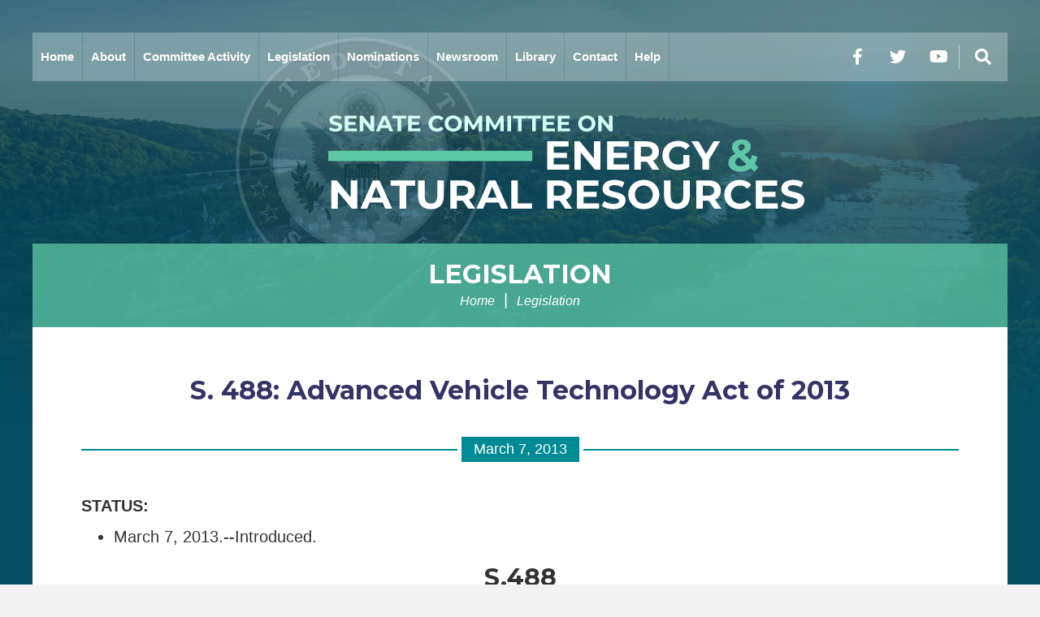

--- FILE ---
content_type: text/html; charset=UTF-8
request_url: https://www.energy.senate.gov/2013/3/s-488
body_size: 11566
content:
<!DOCTYPE html>
<html class="no-js" lang="en">
<head>
	<meta http-equiv="X-UA-Compatible" content="IE=edge" />
	<title>S.  488: Advanced Vehicle Technology Act of 2013 - U.S. Senate Committee on Ener...</title>
<meta name="viewport" content="width=device-width, initial-scale=1">
<link rel="canonical" href="https://www.energy.senate.gov/2013/3/s-488">
<meta name="node-type" content="post">
<meta name="type" content="legislation">
<meta name="posttype" content="legislation">
<meta name="datewritten" content="2013-03-07T00:00:01">
<meta name="labels" content="debbie-stabenow,bill-type-07F15FD7-6014-478C-AB8B-FA78441DE9D0,113,EN">
<meta property="article:published_time" content="2013-03-07T00:00:01-05:00">
<meta property="article:modified_time" content="2013-06-26T15:08:37-04:00">
<meta property="article:section" content="Legislation">
<meta property="article:author" content>
<script>
    (function(i,s,o,g,r,a,m){i['GoogleAnalyticsObject']=r;i[r]=i[r]||function(){
    (i[r].q=i[r].q||[]).push(arguments)},i[r].l=1*new Date();a=s.createElement(o),
    m=s.getElementsByTagName(o)[0];a.async=1;a.src=g;m.parentNode.insertBefore(a,m)
    })(window,document,'script','https://www.google-analytics.com/analytics.js','ga');

    ga('create', 'UA-38151487-2', 'auto');
    ga('send', 'pageview');
</script>
<meta property="og:type" content="article">
<meta property="og:image" content="https://www.energy.senate.gov/themes/marvel-theme-committee-energy/assets/img/social/default_01.jpg">
<meta property="og:title" content="S.  488: Advanced Vehicle Technology Act of 2013">
<meta property="og:site_name" content="U.S. Senate Committee on Energy and Natural Resources">
<meta name="twitter:card" content="summary">
<meta name="twitter:title" content="S.  488: Advanced Vehicle Technology Act of 2013">
<meta name="twitter:image" content="https://www.energy.senate.gov/themes/marvel-theme-committee-energy/assets/img/social/default_01.jpg">

	<link media="all" type="text/css" rel="stylesheet" href="https://fonts.googleapis.com/css2?family=Montserrat:ital,wght@0,200;0,300;0,400;0,500;0,700;0,900;1,200;1,300;1,400;1,500;1,700;1,900&amp;display=swap"><link media="all" type="text/css" rel="stylesheet" integrity="sha384-DyZ88mC6Up2uqS4h/KRgHuoeGwBcD4Ng9SiP4dIRy0EXTlnuz47vAwmeGwVChigm" crossorigin="anonymous" href="https://use.fontawesome.com/releases/v5.15.4/css/all.css"><link media="all" type="text/css" rel="stylesheet" integrity="sha384-BVYiiSIFeK1dGmJRAkycuHAHRg32OmUcww7on3RYdg4Va+PmSTsz/K68vbdEjh4u" crossorigin="anonymous" href="https://maxcdn.bootstrapcdn.com/bootstrap/3.3.7/css/bootstrap.min.css"><link media="all" type="text/css" rel="stylesheet" href="https://www.energy.senate.gov/themes/marvel-theme-committee-energy/assets/compiled/theme.css?id=830a1cb31d2102d35eb0">

    <script src="https://assets.adobedtm.com/566dc2d26e4f/f8d2f26c1eac/launch-3a705652822d.min.js" async></script>
</head>


<body class="section-legislation page-legislation seed-3">
	<a class="anchor" name="top"></a>
		<div id="site">
		

<div id="wrapper" class="copy-default retainer">
    <header id="site-header" class="site-header hidden-print">
        <a href="#skip-to-content" class="skip-to">Skip to content</a>
<div id="header">
			<input id="header-nav-checkbox" type="checkbox" />

		<div class="header-nav-button">
			<label href="#" for="header-nav-checkbox" aria-label="Menu" aria-controls="navigation"><i class="fas fa-bars" title="Menu"><span class="sr-only"> Menu</span></i></label>
		</div>

		<div id="header-nav-section" class="nav-section">
			<a href="#skip-navigation" class="skip-to">Skip navigation</a>
			<div id="header-nav">
				<div class="header-nav">
	<div class="menu-panel menu-panel-level-0">

		<div class="menu-item menu-page-home">
			<div class="menu-toggle">
				<a href="https://www.energy.senate.gov/home">Home</a>
			</div>
		</div>

					<div class="menu-item odd first menu-page-about  dropdown">

				 <div class="menu-toggle"> 					<a href="https://www.energy.senate.gov/about">About</a>
											<button class="collapsed" data-toggle="collapse" data-target="#menu-0-0"><i class="fas" title="Toggle Submenu"><span class="sr-only">Toggle Submenu</span></i></button>
									 </div> 														<div id="menu-0-0" class="collapse" aria-expanded="false">
						<div class="menu-panel menu-panel-level-1">
													<div class="menu-item menu-page-chair"><a href="https://www.energy.senate.gov/chair">Chairman</a></div>
													<div class="menu-item menu-page-ranking-member"><a href="https://www.energy.senate.gov/ranking-member">Ranking Member</a></div>
													<div class="menu-item menu-page-jurisdiction"><a href="https://www.energy.senate.gov/jurisdiction">Jurisdiction</a></div>
													<div class="menu-item menu-page-subcommittees"><a href="https://www.energy.senate.gov/subcommittees">Subcommittees</a></div>
													<div class="menu-item menu-page-members"><a href="https://www.energy.senate.gov/members">Members</a></div>
													<div class="menu-item menu-page-history"><a href="https://www.energy.senate.gov/history">History</a></div>
													<div class="menu-item menu-page-related-links"><a href="https://www.energy.senate.gov/related-links">Related Links</a></div>
													<div class="menu-item menu-page-rules"><a href="https://www.energy.senate.gov/rules">Rules</a></div>
													</div>
					</div>
							</div>
					<div class="menu-item even menu-page-committee-activity  dropdown">

				 <div class="menu-toggle"> 					<a href="https://www.energy.senate.gov/committee-activity">Committee Activity</a>
											<button class="collapsed" data-toggle="collapse" data-target="#menu-1-1"><i class="fas" title="Toggle Submenu"><span class="sr-only">Toggle Submenu</span></i></button>
									 </div> 														<div id="menu-1-1" class="collapse" aria-expanded="false">
						<div class="menu-panel menu-panel-level-2">
													<div class="menu-item menu-page-hearings"><a href="https://www.energy.senate.gov/hearings">Hearings</a></div>
													<div class="menu-item menu-page-business-meetings"><a href="https://www.energy.senate.gov/business-meetings">Business Meetings</a></div>
													<div class="menu-item menu-page-live-webcast"><a href="https://www.energy.senate.gov/live-webcast">Live Webcast</a></div>
													<div class="menu-item menu-page-committee-transcripts"><a href="https://www.energy.senate.gov/committee-transcripts">Committee Transcripts</a></div>
													</div>
					</div>
							</div>
					<div class="menu-item odd menu-page-legislation  dropdown">

				 <div class="menu-toggle"> 					<a href="https://www.energy.senate.gov/legislation">Legislation</a>
											<button class="collapsed" data-toggle="collapse" data-target="#menu-2-2"><i class="fas" title="Toggle Submenu"><span class="sr-only">Toggle Submenu</span></i></button>
									 </div> 														<div id="menu-2-2" class="collapse" aria-expanded="false">
						<div class="menu-panel menu-panel-level-3">
													<div class="menu-item menu-page-committee-legislation1"><a href="https://www.energy.senate.gov/committee-legislation1">Committee Legislation</a></div>
													<div class="menu-item menu-page-bill-search"><a href="https://www.energy.senate.gov/bill-search">Bill Search</a></div>
													<div class="menu-item menu-page-executive-communications"><a href="https://www.energy.senate.gov/executive-communications">Executive Communications</a></div>
													<div class="menu-item menu-page-petitions-and-memorials"><a href="https://www.energy.senate.gov/petitions-and-memorials">Petitions and Memorials</a></div>
													</div>
					</div>
							</div>
					<div class="menu-item even menu-page-nominations ">

									<a href="https://www.energy.senate.gov/nominations">Nominations</a>
																</div>
					<div class="menu-item odd menu-page-newsroom  dropdown">

				 <div class="menu-toggle"> 					<a href="https://www.energy.senate.gov/newsroom">Newsroom</a>
											<button class="collapsed" data-toggle="collapse" data-target="#menu-3-4"><i class="fas" title="Toggle Submenu"><span class="sr-only">Toggle Submenu</span></i></button>
									 </div> 														<div id="menu-3-4" class="collapse" aria-expanded="false">
						<div class="menu-panel menu-panel-level-4">
													<div class="menu-item menu-page-republican-news"><a href="https://www.energy.senate.gov/republican-news">Chairman&#039;s News</a></div>
													<div class="menu-item menu-page-democratic-news"><a href="https://www.energy.senate.gov/democratic-news">Democratic News</a></div>
													</div>
					</div>
							</div>
					<div class="menu-item even menu-page-library  dropdown">

				 <div class="menu-toggle"> 					<a href="https://www.energy.senate.gov/map-gallery_2" target="_blank">Library</a>
											<button class="collapsed" data-toggle="collapse" data-target="#menu-4-5"><i class="fas" title="Toggle Submenu"><span class="sr-only">Toggle Submenu</span></i></button>
									 </div> 														<div id="menu-4-5" class="collapse" aria-expanded="false">
						<div class="menu-panel menu-panel-level-5">
													<div class="menu-item menu-page-rule-xliv-certification"><a href="https://www.energy.senate.gov/rule-xliv-certification">Rule XLIV Certification</a></div>
													<div class="menu-item menu-page-map-gallery_2"><a href="https://www.energy.senate.gov/map-gallery_2">Wildfire Information</a></div>
													</div>
					</div>
							</div>
					<div class="menu-item odd menu-page-contact  dropdown">

				 <div class="menu-toggle"> 					<a href="https://www.energy.senate.gov/contact">Contact</a>
											<button class="collapsed" data-toggle="collapse" data-target="#menu-5-6"><i class="fas" title="Toggle Submenu"><span class="sr-only">Toggle Submenu</span></i></button>
									 </div> 														<div id="menu-5-6" class="collapse" aria-expanded="false">
						<div class="menu-panel menu-panel-level-6">
													<div class="menu-item menu-page-updates"><a href="https://www.energy.senate.gov/updates">Committee Updates</a></div>
													<div class="menu-item menu-page-media-inquiries"><a href="https://www.energy.senate.gov/media-inquiries">Media Inquiries</a></div>
													</div>
					</div>
							</div>
					<div class="menu-item even last menu-page-help  dropdown">

				 <div class="menu-toggle"> 					<a href="https://www.energy.senate.gov/help">Help</a>
											<button class="collapsed" data-toggle="collapse" data-target="#menu-6-7"><i class="fas" title="Toggle Submenu"><span class="sr-only">Toggle Submenu</span></i></button>
									 </div> 														<div id="menu-6-7" class="collapse" aria-expanded="false">
						<div class="menu-panel menu-panel-level-7">
													<div class="menu-item menu-page-faqs"><a href="https://www.energy.senate.gov/public/index.cfm/help" target="_blank">Frequently Asked Questions</a></div>
													</div>
					</div>
							</div>
			</div>
</div>
			</div>
		</div>

		<div id="header-nav-links">
			<input id="header-sitesearch-checkbox" type="checkbox" />
			<div id="header-social">
				<div class="social-links">
		<div class="social-link facebook"><a href="https://www.facebook.com/SenateEnergyGOP" target="_blank"><i class="fab fa-facebook-f" title="Facebook"><span class="sr-only">Facebook</span></i></a></div>	<div class="social-link twitter"><a href="https://x.com/EnergyGOP" target="_blank"><i class="fab fa-twitter" title="Twitter"><span class="sr-only">Twitter</span></i></a></div>		<div class="social-link youtube"><a href="https://www.youtube.com/@ENRGOP" target="_blank"><i class="fab fa-youtube" title="YouTube"><span class="sr-only">YouTube</span></i></a></div>		<!-- <div class="social-link newsletter"><a href="https://www.energy.senate.gov/newsletter-signup"><i class="fas fa-envelope" title="Newsletter Signup"><span class="sr-only">Newsletter Signup</span></i></a></div> -->
</div>
			</div>
			<div id="header-sitesearch">
				<div id="header-sitesearch-content">
					<form action="https://www.energy.senate.gov/search">
						<label for="megamenu-search-input" class="sr-only">layout.input-label</label>
						<input type="search" name="q" id="megamenu-search-input" />
						<button type="submit"><i class="fas fa-search"></i><span class="sr-only"> Search</span></button>
					</form>
				</div>
				<div class="header-sitesearch-button">
					<label for="header-sitesearch-checkbox" class="header-sitesearch-toggle" aria-label="Menu" aria-controls="navigation"><i class="fas fa-search" title="Search"><span class="sr-only">Search</span></i></label>
				</div>
			</div>
		</div>
	
	<a class="anchor" name="skip-navigation"></a>
</div>

<div id="masthead">
	<a href="https://www.energy.senate.gov" class="brand">
		<div class="title">U.S. Senate Committee on Energy and Natural Resources</div>
			</a>
	</div>


<a class="anchor" name="skip-to-content"></a>
    </header>
    <main id="site-body" role="main">
        <div class="lay-body no-sidebar">
            <div id="page-header">
                            <h1 id="page-title"><a href="https://www.energy.senate.gov/legislation">Legislation</a></h1>
                                        <ul class="breadcrumb hidden-print">
                                                                        <li class="breadcrumb-item">
                                <a href="https://www.energy.senate.gov/home">Home</a>
                            </li>
                                                    <li class="breadcrumb-item active">
                                <a href="https://www.energy.senate.gov/legislation">Legislation</a>
                            </li>
                                                
                        
                                        <!--                         <li>
                            <a href="javascript:window.print();" class="page-action print"><i class="fas fa-print"></i><span class="sr-only"> Print</span></a>
                        </li>
                     -->
                </ul>
                    </div>
    
    <div id="page-body">
        <div id="page-body-inner" class="container">
            <div class="row">
                <!-- content -->
                <section id="content" class="col-md-12">
                    <div id="content-inner">
                        <div id="content-body">
                            <article class="post element" data-id="02A65646-C80D-41C3-B672-DC1104AAB23C">
	<header class="clearfix">
		<h1 class="element-title"><a href="https://www.energy.senate.gov/2013/3/s-488">S.  488: Advanced Vehicle Technology Act of 2013</a></h1>
				<div class="post-properties">
			<div class="property element-date">March 7, 2013</div>
						</div>
	</header>
	<main>
					<div class="element-content"><p><strong>STATUS:</strong></p>
<ul>
<li>March 7, 2013.--Introduced.</li>
</ul>
<center>
<h2>S.488</h2>
</center>
<p><b>Advanced Vehicle Technology Act of 2013 (Introduced in Senate - IS)</b></p>
<p>S 488 IS</p>
<p></p>
<center>113th CONGRESS</center>
<p></p>
<center>1st Session</center>
<p></p>
<center><b>S. 488</b></center>
<p>To provide for a program of research, development, demonstration, and commercial application in vehicle technologies at the Department of Energy.</p>
<p></p>
<center><b>IN THE SENATE OF THE UNITED STATES</b></center>
<p></p>
<center>March 7, 2013</center>
<p>Ms. STABENOW introduced the following bill; which was read twice and referred to the Committee on Energy and Natural Resources</p>
<hr />
<p></p>
<center><b>A BILL</b></center>
<p>To provide for a program of research, development, demonstration, and commercial application in vehicle technologies at the Department of Energy.</p>
<p></p>
<p><em>Be it enacted by the Senate and House of Representatives of the United States of America in Congress assembled,</em></p>
<p></p>
<h3>SECTION 1. SHORT TITLE; TABLE OF CONTENTS.</h3>
<p></p>
<ul>(a) Short Title- This Act may be cited as the `Advanced Vehicle Technology Act of 2013'.</ul>
<p></p>
<ul>(b) Table of Contents- The table of contents of this Act is as follows:</ul>
<p></p>
<ul>
<ul>Sec. 1. Short title; table of contents.</ul>
</ul>
<p></p>
<ul>
<ul>Sec. 2. Objectives.</ul>
</ul>
<p></p>
<ul>
<ul>Sec. 3. Definitions.</ul>
</ul>
<p></p>
<ul>
<ul>Sec. 4. Coordination and nonduplication.</ul>
</ul>
<p></p>
<h3>TITLE I--VEHICLE RESEARCH AND DEVELOPMENT</h3>
<p></p>
<ul>
<ul>Sec. 101. Program.</ul>
</ul>
<p></p>
<ul>
<ul>Sec. 102. Sensing and communications technologies.</ul>
</ul>
<p></p>
<ul>
<ul>Sec. 103. Manufacturing.</ul>
</ul>
<p></p>
<ul>
<ul>Sec. 104. Reporting.</ul>
</ul>
<p></p>
<h3>TITLE II--MEDIUM AND HEAVY DUTY COMMERCIAL AND TRANSIT VEHICLES</h3>
<p></p>
<ul>
<ul>Sec. 201. Program.</ul>
</ul>
<p></p>
<ul>
<ul>Sec. 202. Class 8 truck and trailer systems demonstration.</ul>
</ul>
<p></p>
<ul>
<ul>Sec. 203. Technology testing and metrics.</ul>
</ul>
<p></p>
<ul>
<ul>Sec. 204. Nonroad systems pilot program.</ul>
</ul>
<p></p>
<ul>
<ul>Sec. 205. Repeal of existing authorities.</ul>
</ul>
<p></p>
<h3>SEC. 2. OBJECTIVES.</h3>
<p></p>
<ul>The objectives of this Act are--</ul>
<p></p>
<ul>
<ul>(1) to reform and reorient the vehicle technologies programs of the Department;</ul>
</ul>
<p></p>
<ul>
<ul>(2) to establish a clear and consistent authority for vehicle technologies programs of the Department;</ul>
</ul>
<p></p>
<ul>
<ul>(3) to develop United States technologies and practices that--</ul>
</ul>
<p></p>
<ul>
<ul>
<ul>(A) improve the fuel efficiency and emissions of all vehicles produced in the United States; and</ul>
</ul>
</ul>
<p></p>
<ul>
<ul>
<ul>(B) reduce vehicle reliance on petroleum-based fuels;</ul>
</ul>
</ul>
<p></p>
<ul>
<ul>(4) to support domestic research, development, engineering, demonstration, and commercial application and manufacturing of advanced vehicles, engines, and components;</ul>
</ul>
<p></p>
<ul>
<ul>(5) to enable vehicles to move larger volumes of goods and more passengers with less energy and emissions;</ul>
</ul>
<p></p>
<ul>
<ul>(6) to develop cost-effective advanced technologies for wide-scale utilization throughout the passenger, commercial, government, and transit vehicle sectors;</ul>
</ul>
<p></p>
<ul>
<ul>(7) to allow for greater consumer choice of vehicle technologies and fuels;</ul>
</ul>
<p></p>
<ul>
<ul>(8) to shorten technology development and integration cycles in the vehicle industry;</ul>
</ul>
<p></p>
<ul>
<ul>(9) to ensure a proper balance and diversity of Federal investment in vehicle technologies and among vehicle classes; and</ul>
</ul>
<p></p>
<ul>
<ul>(10) to strengthen partnerships between Federal and State governmental agencies and the private and academic sectors.</ul>
</ul>
<p></p>
<h3>SEC. 3. DEFINITIONS.</h3>
<p></p>
<ul>In this Act:</ul>
<p></p>
<ul>
<ul>(1) DEPARTMENT- The term `Department' means the Department of Energy.</ul>
</ul>
<p></p>
<ul>
<ul>(2) SECRETARY- The term `Secretary' means the Secretary of Energy.</ul>
</ul>
<p></p>
<h3>SEC. 4. COORDINATION AND NONDUPLICATION.</h3>
<p></p>
<ul>(a) Coordination- The Secretary shall ensure that activities authorized by this Act do not duplicate activities of other programs within the Department or other relevant agencies.</ul>
<p></p>
<ul>(b) Cost-Sharing Requirement- The activities carried out under this Act shall be subject to the cost-sharing requirements of section 988 of the Energy Policy Act of 2005 (42 U.S.C. 16352).</ul>
<p></p>
<center>TITLE I--VEHICLE RESEARCH AND DEVELOPMENT</center>
<p></p>
<h3>SEC. 101. PROGRAM.</h3>
<p></p>
<ul>(a) Activities- The Secretary shall conduct a program of basic and applied research, development, engineering, demonstration, and commercial application activities on materials, technologies, and processes with the potential to substantially reduce or eliminate petroleum use and the emissions of the Nation's passenger and commercial vehicles, including activities in the areas of--</ul>
<p></p>
<ul>
<ul>(1) hybridization or full electrification of vehicle systems;</ul>
</ul>
<p></p>
<ul>
<ul>(2) batteries, ultracapacitors, and other energy storage devices;</ul>
</ul>
<p></p>
<ul>
<ul>(3) power electronics;</ul>
</ul>
<p></p>
<ul>
<ul>(4) vehicle, component, and subsystem manufacturing technologies and processes;</ul>
</ul>
<p></p>
<ul>
<ul>(5) engine efficiency and combustion optimization;</ul>
</ul>
<p></p>
<ul>
<ul>(6) waste heat recovery;</ul>
</ul>
<p></p>
<ul>
<ul>(7) transmission and drivetrains;</ul>
</ul>
<p></p>
<ul>
<ul>(8) hydrogen vehicle technologies, including fuel cells and internal combustion engines, and hydrogen infrastructure;</ul>
</ul>
<p></p>
<ul>
<ul>(9) compressed natural gas and liquefied petroleum gas vehicle technologies;</ul>
</ul>
<p></p>
<ul>
<ul>(10) aerodynamics, rolling resistance, and accessory power loads of vehicles and associated equipment;</ul>
</ul>
<p></p>
<ul>
<ul>(11) vehicle weight reduction, including lightweighting materials;</ul>
</ul>
<p></p>
<ul>
<ul>(12) friction and wear reduction;</ul>
</ul>
<p></p>
<ul>
<ul>(13) engine and component durability;</ul>
</ul>
<p></p>
<ul>
<ul>(14) innovative propulsion systems;</ul>
</ul>
<p></p>
<ul>
<ul>(15) advanced boosting systems;</ul>
</ul>
<p></p>
<ul>
<ul>(16) hydraulic hybrid technologies;</ul>
</ul>
<p></p>
<ul>
<ul>(17) engine compatibility with and optimization for a variety of transportation fuels including natural gas and other liquid and gaseous fuels;</ul>
</ul>
<p></p>
<ul>
<ul>(18) predictive engineering, modeling, and simulation of vehicle and transportation systems;</ul>
</ul>
<p></p>
<ul>
<ul>(19) refueling and charging infrastructure for alternative fueled and electric or plug-in electric hybrid vehicles, including the unique challenges facing rural areas;</ul>
</ul>
<p></p>
<ul>
<ul>(20) gaseous fuels storage systems and system integration and optimization;</ul>
</ul>
<p></p>
<ul>
<ul>(21) sensing, communications, and actuation technologies for vehicle, electrical grid, and infrastructure;</ul>
</ul>
<p></p>
<ul>
<ul>(22) efficient use, substitution, and recycling of potentially critical materials in vehicles, including rare earth elements and precious metals, at risk of supply disruption;</ul>
</ul>
<p></p>
<ul>
<ul>(23) aftertreatment technologies;</ul>
</ul>
<p></p>
<ul>
<ul>(24) thermal management of battery systems;</ul>
</ul>
<p></p>
<ul>
<ul>(25) retrofitting advanced vehicle technologies to existing vehicles;</ul>
</ul>
<p></p>
<ul>
<ul>(26) development of common standards, specifications, and architectures for both transportation and stationary battery applications;</ul>
</ul>
<p></p>
<ul>
<ul>(27) advanced internal combustion engines; and</ul>
</ul>
<p></p>
<ul>
<ul>(28) other research areas as determined by the Secretary.</ul>
</ul>
<p></p>
<ul>(b) Transformational Technology- The Secretary shall ensure that the Department continues to support research, development, engineering, demonstration, and commercial application activities and maintains competency in mid- to long-term transformational vehicle technologies with potential to achieve deep reductions in petroleum use and emissions, including activities in the areas of--</ul>
<p></p>
<ul>
<ul>(1) hydrogen vehicle technologies, including fuel cells, internal combustion engines, hydrogen storage, infrastructure, and activities in hydrogen technology validation and safety codes and standards;</ul>
</ul>
<p></p>
<ul>
<ul>(2) multiple battery chemistries and novel energy storage devices, including nonchemical batteries, ultracapacitors and electromechanical storage technologies such as hydraulics, flywheels, and compressed air storage;</ul>
</ul>
<p></p>
<ul>
<ul>(3) communication, connectivity, and power flow among vehicles, infrastructure, and the electrical grid; and</ul>
</ul>
<p></p>
<ul>
<ul>(4) other innovative technologies research and development, as determined by the Secretary.</ul>
</ul>
<p></p>
<ul>(c) Industry Participation- To the maximum extent practicable, activities under this Act shall be carried out in partnership or collaboration with automotive manufacturers, heavy commercial, vocational, and transit vehicle manufacturers, qualified plug-in electric vehicle manufacturers, compressed natural gas and liquefied petroleum gas vehicle manufacturers, vehicle and engine equipment and component manufacturers, manufacturing equipment manufacturers, advanced vehicle service providers, fuel producers and energy suppliers, electric utilities, universities, national laboratories, and independent research laboratories. In carrying out this Act the Secretary shall--</ul>
<p></p>
<ul>
<ul>(1) determine whether a wide range of companies that manufacture or assemble vehicles or components in the United States are represented in ongoing public private partnership activities, including firms that have not traditionally participated in federally sponsored research and development activities, and where possible, partner with such firms that conduct significant and relevant research and development activities in the United States;</ul>
</ul>
<p></p>
<ul>
<ul>(2) leverage the capabilities and resources of, and formalize partnerships with, industry-led stakeholder organizations, nonprofit organizations, industry consortia, and trade associations with expertise in the research and development of, and education and outreach activities in, advanced automotive and commercial vehicle technologies;</ul>
</ul>
<p></p>
<ul>
<ul>(3) develop more efficient processes for transferring research findings and technologies to industry;</ul>
</ul>
<p></p>
<ul>
<ul>(4) give consideration to conversion of existing or former vehicle technology development or manufacturing facilities for the purposes of this Act;</ul>
</ul>
<p></p>
<ul>
<ul>(5) establish and support public-private partnerships, dedicated to overcoming barriers in commercial application of transformational vehicle technologies, that utilize such industry-led technology development facilities of entities with demonstrated expertise in successfully designing and engineering pre-commercial generations of such transformational technology; and</ul>
</ul>
<p></p>
<ul>
<ul>(6) promote efforts to ensure that technology research, development, engineering, and commercial application activities funded under this Act are carried out in the United States.</ul>
</ul>
<p></p>
<ul>(d) Interagency and Intraagency Coordination- To the maximum extent practicable, the Secretary shall coordinate research, development, demonstration, and commercial application activities among--</ul>
<p></p>
<ul>
<ul>(1) relevant programs within the Department, including--</ul>
</ul>
<p></p>
<ul>
<ul>
<ul>(A) the Office of Energy Efficiency and Renewable Energy;</ul>
</ul>
</ul>
<p></p>
<ul>
<ul>
<ul>(B) the Office of Science;</ul>
</ul>
</ul>
<p></p>
<ul>
<ul>
<ul>(C) the Office of Electricity Delivery and Energy Reliability;</ul>
</ul>
</ul>
<p></p>
<ul>
<ul>
<ul>(D) the Office of Fossil Energy;</ul>
</ul>
</ul>
<p></p>
<ul>
<ul>
<ul>(E) the Advanced Research Projects Agency--Energy; and</ul>
</ul>
</ul>
<p></p>
<ul>
<ul>
<ul>(F) other offices as determined by the Secretary; and</ul>
</ul>
</ul>
<p></p>
<ul>
<ul>(2) relevant technology research and development programs within the Department of Transportation and other Federal agencies, as determined by the Secretary.</ul>
</ul>
<p></p>
<ul>(e) Federal Demonstration of Technologies- The Secretary shall make information available to procurement programs of Federal agencies regarding the potential to demonstrate technologies resulting from activities funded through programs under this Act.</ul>
<p></p>
<ul>(f) Intergovernmental Coordination- The Secretary shall seek opportunities to leverage resources and support initiatives of State and local governments in developing and promoting advanced vehicle technologies, manufacturing, and infrastructure.</ul>
<p></p>
<ul>(g) Criteria- When awarding cost-shared grants under this program, the Secretary shall give priority to those technologies (either individually or as part of a system) that--</ul>
<p></p>
<ul>
<ul>(1) provide the greatest aggregate fuel savings based on the reasonable projected sales volumes of the technology; and</ul>
</ul>
<p></p>
<ul>
<ul>(2) provide the greatest increase in United States employment.</ul>
</ul>
<p></p>
<h3>SEC. 102. SENSING AND COMMUNICATIONS TECHNOLOGIES.</h3>
<p></p>
<ul>(a) In General- The Secretary, in coordination with the Secretary of Transportation and the relevant research programs of other Federal agencies, shall conduct research, development, engineering, and demonstration activities on connectivity of vehicle and transportation systems, including on sensing, computation, communication, and actuation technologies that allow for reduced fuel use, optimized traffic flow, and vehicle electrification, including technologies for--</ul>
<p></p>
<ul>
<ul>(1) onboard vehicle, engine, and component sensing and actuation;</ul>
</ul>
<p></p>
<ul>
<ul>(2) vehicle-to-vehicle sensing and communication;</ul>
</ul>
<p></p>
<ul>
<ul>(3) vehicle-to-infrastructure sensing and communication; and</ul>
</ul>
<p></p>
<ul>
<ul>(4) vehicle integration with the electrical grid, including communications to provide grid services.</ul>
</ul>
<p></p>
<ul>(b) Coordination- The activities carried out under this section shall supplement (and not supplant) activities under the intelligent transportation system research program of the Department of Transportation.</ul>
<p></p>
<h3>SEC. 103. MANUFACTURING.</h3>
<p></p>
<ul>The Secretary shall carry out a research, development, engineering, demonstration, and commercial application program of advanced vehicle manufacturing technologies and practices, including innovative processes to--</ul>
<p></p>
<ul>
<ul>(1) increase the production rate and decrease the cost of advanced battery manufacturing;</ul>
</ul>
<p></p>
<ul>
<ul>(2) vary the capability of individual manufacturing facilities to accommodate different battery chemistries and configurations;</ul>
</ul>
<p></p>
<ul>
<ul>(3) reduce waste streams, emissions, and energy-intensity of vehicle, engine, advanced battery and component manufacturing processes;</ul>
</ul>
<p></p>
<ul>
<ul>(4) recycle and remanufacture used batteries and other vehicle components for reuse in vehicles or stationary applications;</ul>
</ul>
<p></p>
<ul>
<ul>(5) produce cost-effective lightweight materials such as advanced metal alloys, polymeric composites, and carbon fiber;</ul>
</ul>
<p></p>
<ul>
<ul>(6) produce lightweight high pressure storage systems for gaseous fuels;</ul>
</ul>
<p></p>
<ul>
<ul>(7) design and manufacture purpose-built hydrogen and fuel cell vehicles and components;</ul>
</ul>
<p></p>
<ul>
<ul>(8) improve the calendar life and cycle life of advanced batteries; and</ul>
</ul>
<p></p>
<ul>
<ul>(9) produce permanent magnets for advanced vehicles.</ul>
</ul>
<p></p>
<h3>SEC. 104. REPORTING.</h3>
<p></p>
<ul>(a) Technologies Developed- Not later than 18 months after the date of enactment of this Act and annually thereafter through 2017, the Secretary of Energy shall transmit to Congress a report regarding the technologies developed as a result of the activities authorized by this title, with a particular emphasis on whether the technologies were successfully adopted for commercial applications, and if so, whether products relying on those technologies are manufactured in the United States.</ul>
<p></p>
<ul>(b) Additional Matters- At the end of each fiscal year through 2017 the Secretary shall submit to the relevant Congressional committees of jurisdiction an annual report describing activities undertaken in the previous year under this title, active industry participants, efforts to recruit new participants committed to design, engineering, and manufacturing of advanced vehicle technologies in the United States, progress of the program in meeting goals and timelines, and a strategic plan for funding of activities across agencies.</ul>
<p></p>
<center>TITLE II--MEDIUM AND HEAVY DUTY COMMERCIAL AND TRANSIT VEHICLES</center>
<p></p>
<h3>SEC. 201. PROGRAM.</h3>
<p></p>
<ul>(a) In General- The Secretary, in partnership with relevant research and development programs in other Federal agencies, and a range of appropriate industry stakeholders, shall carry out a program of cooperative research, development, demonstration, and commercial application activities on advanced technologies for medium- to heavy-duty commercial, vocational, recreational, and transit vehicles, including activities in the areas of--</ul>
<p></p>
<ul>
<ul>(1) engine efficiency and combustion research;</ul>
</ul>
<p></p>
<ul>
<ul>(2) onboard storage technologies for compressed natural gas and liquefied petroleum gas;</ul>
</ul>
<p></p>
<ul>
<ul>(3) development and integration of engine technologies designed for compressed natural gas and liquefied petroleum gas operation of a variety of vehicle platforms;</ul>
</ul>
<p></p>
<ul>
<ul>(4) waste heat recovery and conversion;</ul>
</ul>
<p></p>
<ul>
<ul>(5) improved aerodynamics and tire rolling resistance;</ul>
</ul>
<p></p>
<ul>
<ul>(6) energy and space-efficient emissions control systems;</ul>
</ul>
<p></p>
<ul>
<ul>(7) heavy hybrid, hybrid hydraulic, plug-in hybrid, and electric platforms, and energy storage technologies;</ul>
</ul>
<p></p>
<ul>
<ul>(8) drivetrain optimization;</ul>
</ul>
<p></p>
<ul>
<ul>(9) friction and wear reduction;</ul>
</ul>
<p></p>
<ul>
<ul>(10) engine idle and parasitic energy loss reduction;</ul>
</ul>
<p></p>
<ul>
<ul>(11) electrification of accessory loads;</ul>
</ul>
<p></p>
<ul>
<ul>(12) onboard sensing and communications technologies;</ul>
</ul>
<p></p>
<ul>
<ul>(13) advanced lightweighting materials and vehicle designs;</ul>
</ul>
<p></p>
<ul>
<ul>(14) increasing load capacity per vehicle;</ul>
</ul>
<p></p>
<ul>
<ul>(15) thermal management of battery systems;</ul>
</ul>
<p></p>
<ul>
<ul>(16) recharging infrastructure;</ul>
</ul>
<p></p>
<ul>
<ul>(17) compressed natural gas and liquefied petroleum gas infrastructure;</ul>
</ul>
<p></p>
<ul>
<ul>(18) advanced internal combustion engines;</ul>
</ul>
<p></p>
<ul>
<ul>(19) complete vehicle modeling and simulation;</ul>
</ul>
<p></p>
<ul>
<ul>(20) hydrogen vehicle technologies, including fuel cells and internal combustion engines, and hydrogen infrastructure;</ul>
</ul>
<p></p>
<ul>
<ul>(21) retrofitting advanced technologies onto existing truck fleets; and</ul>
</ul>
<p></p>
<ul>
<ul>(22) integration of these and other advanced systems onto a single truck and trailer platform.</ul>
</ul>
<p></p>
<ul>(b) Leadership- The Secretary shall appoint a full-time Director to coordinate research, development, demonstration, and commercial application activities in medium- to heavy-duty commercial, recreational, and transit vehicle technologies. Responsibilities of the Director shall be to--</ul>
<p></p>
<ul>
<ul>(1) improve coordination and develop consensus between government agency and industry partners, and propose new processes for program management and priority setting to better align activities and budgets among partners;</ul>
</ul>
<p></p>
<ul>
<ul>(2) regularly convene workshops, site visits, demonstrations, conferences, investor forums, and other events in which information and research findings are shared among program participants and interested stakeholders;</ul>
</ul>
<p></p>
<ul>
<ul>(3) develop a budget for the Department's activities with regard to the interagency program, and provide consultation and guidance on vehicle technology funding priorities across agencies;</ul>
</ul>
<p></p>
<ul>
<ul>(4) determine a process for reviewing program technical goals, targets, and timetables and, where applicable, aided by life-cycle impact and cost analysis, propose revisions or elimination based on program progress, available funding, and rate of technology adoption;</ul>
</ul>
<p></p>
<ul>
<ul>(5) evaluate ongoing activities of the program and recommend project modifications, including the termination of projects, where applicable;</ul>
</ul>
<p></p>
<ul>
<ul>(6) recruit new industry participants to the interagency program, including truck, trailer, and component manufacturers who have not traditionally participated in federally sponsored research and technology development activities; and</ul>
</ul>
<p></p>
<ul>
<ul>(7) other responsibilities as determined by the Secretary, in consultation with interagency and industry partners.</ul>
</ul>
<p></p>
<ul>(c) Reporting- At the end of each fiscal year, the Secretary shall submit to the Congress an annual report describing activities undertaken in the previous year, active industry participants, efforts to recruit new participants, progress of the program in meeting goals and timelines, and a strategic plan for funding of activities across agencies.</ul>
<p></p>
<h3>SEC. 202. CLASS 8 TRUCK AND TRAILER SYSTEMS DEMONSTRATION.</h3>
<p></p>
<ul>The Secretary shall conduct a competitive grant program to demonstrate the integration of multiple advanced technologies on Class 8 truck and trailer platforms with a goal of improving overall freight efficiency, as measured in tons and volume of freight hauled or other work performance-based metrics, by 50 percent, including a combination of technologies listed in section 201(a). Applicant teams may be comprised of truck and trailer manufacturers, engine and component manufacturers, fleet customers, university researchers, and other applicants as appropriate for the development and demonstration of integrated Class 8 truck and trailer systems.</ul>
<p></p>
<h3>SEC. 203. TECHNOLOGY TESTING AND METRICS.</h3>
<p></p>
<ul>The Secretary, in coordination with the partners of the interagency research program described in section 201(a)--</ul>
<p></p>
<ul>
<ul>(1) shall develop standard testing procedures and technologies for evaluating the performance of advanced heavy vehicle technologies under a range of representative duty cycles and operating conditions, including for heavy hybrid propulsion systems;</ul>
</ul>
<p></p>
<ul>
<ul>(2) shall evaluate heavy vehicle performance using work performance-based metrics other than those based on miles per gallon, including those based on units of volume and weight transported for freight applications, and appropriate metrics based on the work performed by nonroad systems; and</ul>
</ul>
<p></p>
<ul>
<ul>(3) may construct heavy duty truck and bus testing facilities.</ul>
</ul>
<p></p>
<h3>SEC. 204. NONROAD SYSTEMS PILOT PROGRAM.</h3>
<p></p>
<ul>The Secretary shall undertake a pilot program of research, development, demonstration, and commercial applications of technologies to improve total machine or system efficiency for nonroad mobile equipment including agricultural and construction equipment, and shall seek opportunities to transfer relevant research findings and technologies between the nonroad and on-highway equipment and vehicle sectors.</ul>
<p></p>
<h3>SEC. 205. REPEAL OF EXISTING AUTHORITIES.</h3>
<p></p>
<ul>(a) In General- Sections 706, 711, 712, and 933 of the Energy Policy Act of 2005 (42 U.S.C. 16051, 16061, 16062, 16233) are repealed.</ul>
<p></p>
<ul>(b) Energy Efficiency- Section 911 of the Energy Policy Act of 2005 (42 U.S.C. 16191) is amended--</ul>
<p></p>
<ul>
<ul>(1) in subsection (a)--</ul>
</ul>
<p></p>
<ul>
<ul>
<ul>(A) in paragraph (1)(A), by striking `vehicles, buildings,' and inserting `buildings'; and</ul>
</ul>
</ul>
<p></p>
<ul>
<ul>
<ul>(B) in paragraph (2)--</ul>
</ul>
</ul>
<p></p>
<ul>
<ul>
<ul>
<ul>(i) by striking subparagraph (A); and</ul>
</ul>
</ul>
</ul>
<p></p>
<ul>
<ul>
<ul>
<ul>(ii) by redesignating subparagraphs (B) through (E) as subparagraphs (A) through (D), respectively; and</ul>
</ul>
</ul>
</ul>
<p></p>
<ul>
<ul>(2) in subsection (c)--</ul>
</ul>
<p></p>
<ul>
<ul>
<ul>(A) by striking paragraph (3);</ul>
</ul>
</ul>
<p></p>
<ul>
<ul>
<ul>(B) by redesignating paragraph (4) as paragraph (3); and</ul>
</ul>
</ul>
<p></p>
<ul>
<ul>
<ul>(C) in paragraph (3) (as so redesignated), by striking `(a)(2)(D)' and inserting `(a)(2)(C)'.</ul>
</ul>
</ul>
<p></p>
<ul>(c) Energy Storage Competitiveness- Section 641 of the Energy Independence and Security Act of 2007 (42 U.S.C. 17231) is amended--</ul>
<p></p>
<ul>
<ul>(1) by striking subsection (j);</ul>
</ul>
<p></p>
<ul>
<ul>(2) by redesignating subsections (k) through (p) as subsections (j) through (o), respectively; and</ul>
</ul>
<p></p>
<ul>
<ul>(3) in subsection (o) (as so redesignated)--</ul>
</ul>
<p></p>
<ul>
<ul>
<ul>(A) in paragraph (2), by striking `and;' after the semicolon at the end;</ul>
</ul>
</ul>
<p></p>
<ul>
<ul>
<ul>(B) in paragraph (4), by inserting `and' after the semicolon at the end;</ul>
</ul>
</ul>
<p></p>
<ul>
<ul>
<ul>(C) by striking paragraph (5);</ul>
</ul>
</ul>
<p></p>
<ul>
<ul>
<ul>(D) by redesignating paragraph (6) as paragraph (5); and</ul>
</ul>
</ul>
<p></p>
<ul>
<ul>
<ul>(E) in paragraph (5) (as so redesignated), by striking `subsection (k)' and inserting `subsection (j)'.</ul>
</ul>
</ul>
<p><br /><br /></p>
<table class="thisdocrel">
<tbody>
<tr>
<td>
<table class="smaller">
<tbody>
<tr>
<td class="tdnowrap"></td>
<td class="tdnowrap" align="right"></td>
</tr>
</tbody>
</table>
</td>
</tr>
</tbody>
</table>
<table style="width: 1px; height: 24px;">
<tbody>
<tr>
<td align="right"></td>
<td align="left" width="12%"></td>
</tr>
</tbody>
</table>
<table class="breadcrumbs">
<tbody>
<tr>
<td>
<table style="width: 2px; height: 24px;" class="smaller">
<tbody>
<tr>
<td href="http://energy.senate.gov/cgi-lis/query/d?c113:0:./temp/~c1138CvWrD::"></td>
</tr>
</tbody>
</table>
</td>
</tr>
</tbody>
</table>
<table class="navtable">
<tbody>
<tr>
<td>
<table class="smaller">
<tbody>
<tr>
<td class="tdnowrap"></td>
<td class="tdnowrap" align="right"><a href="http://www.congress.gov/homepage/feedback.html"></a></td>
</tr>
</tbody>
</table>
</td>
</tr>
</tbody>
</table>
<table class="headertable">
<tbody>
<tr>
<td class="items" align="right"><span class="itemrange"></span></td>
</tr>
</tbody>
</table>
<p><br /><br /></p></div>
						<div class="element-nodecontents">
			
		</div>

			</main>
	
	<footer>
		<div class="share-this-btn-group">
	<a href="https://www.facebook.com/sharer/sharer.php?u=https%3A%2F%2Fwww.energy.senate.gov%2F2013%2F3%2Fs-488" class="share-this-btn share-this-btn-facebook" target="_blank">Facebook</a>
	<a href="https://twitter.com/intent/tweet?text=From+%40energygop%3A+https%3A%2F%2Fwww.energy.senate.gov%2F2013%2F3%2Fs-488" class="share-this-btn share-this-btn-twitter" target="_blank">Twitter</a>
	<a href="email.com" class="share-this-btn share-this-btn-email" target="_blank">Email</a>
	<a href onclick="window.print(); return false;" class="share-this-btn share-this-btn-print">Print</a>
</div>
	</footer>
</article>

<div class="email-signup">
	<a href="https://www.energy.senate.gov/sign-up" class="btn btn-primary btn-lg">Sign Up for Email Updates <img src="https://www.energy.senate.gov/themes/marvel-theme-committee-energy/assets/img/arrow-right-white.svg" class="icon" alt="Flourish icon" /></a>
</div>


                        </div>
                    </div>
                </section>
                            </div>
        </div>
    </div>
</div>
    </main>
</div>





		
		<footer id="site-footer" class="hidden-print">
			<div class="retainer">
				<div class="footer-links">
	<a href="https://www.energy.senate.gov/home">Home</a>
</div>

<div class="social-links">
		<div class="social-link facebook"><a href="https://www.facebook.com/SenateEnergyGOP" target="_blank"><i class="fab fa-facebook-f" title="Facebook"><span class="sr-only">Facebook</span></i></a></div>	<div class="social-link twitter"><a href="https://x.com/EnergyGOP" target="_blank"><i class="fab fa-twitter" title="Twitter"><span class="sr-only">Twitter</span></i></a></div>		<div class="social-link youtube"><a href="https://www.youtube.com/@ENRGOP" target="_blank"><i class="fab fa-youtube" title="YouTube"><span class="sr-only">YouTube</span></i></a></div>		<!-- <div class="social-link newsletter"><a href="https://www.energy.senate.gov/newsletter-signup"><i class="fas fa-envelope" title="Newsletter Signup"><span class="sr-only">Newsletter Signup</span></i></a></div> -->
</div>

			</div>
		</footer>
	</div>

	<script src="https://cdnjs.cloudflare.com/ajax/libs/modernizr/2.8.3/modernizr.min.js"></script><script src="https://cdnjs.cloudflare.com/ajax/libs/jquery/1.12.4/jquery.min.js"></script><script integrity="sha384-Tc5IQib027qvyjSMfHjOMaLkfuWVxZxUPnCJA7l2mCWNIpG9mGCD8wGNIcPD7Txa" crossorigin="anonymous" src="https://maxcdn.bootstrapcdn.com/bootstrap/3.3.7/js/bootstrap.min.js"></script><script src="https://www.energy.senate.gov/themes/marvel-theme-committee-energy/assets/compiled/theme.js?id=71d8dfe51a3da90679f9"></script>
	
	<!-- START OF SmartSource Data Collector TAG -->
<script src="/wt_sdc/energy_webtrends.load.js" type="text/javascript"></script>

<noscript>
<div><img alt="DCSIMG" id="DCSIMG" width="1" height="1" src="//statse.webtrendslive.com/dcs22226qjj7mr0zfbejz5ebb_4y3f/njs.gif?dcsuri=/nojavascript&amp;WT.js=No&amp;WT.tv=10.4.0&amp;dcssip=www.energy.senate.gov"/></div>
</noscript>
<!-- END OF SmartSource Data Collector TAG -->
</body>
</html>


--- FILE ---
content_type: text/css
request_url: https://www.energy.senate.gov/themes/marvel-theme-committee-energy/assets/compiled/theme.css?id=830a1cb31d2102d35eb0
body_size: 9605
content:
/*!
 * Social Share Kit v1.0.7 (http://socialsharekit.com)
 * Copyright 2015 Social Share Kit / Kaspars Sprogis.
 * Licensed under Creative Commons Attribution-NonCommercial 3.0 license:
 * https://github.com/darklow/social-share-kit/blob/master/LICENSE
 * ---
 */@font-face{font-family:social-share-kit;src:url(../fonts/social-share-kit.eot);src:url(../fonts/social-share-kit.eot?#iefix) format('embedded-opentype'),url(../fonts/social-share-kit.woff) format('woff'),url(../fonts/social-share-kit.ttf) format('truetype'),url(../fonts/social-share-kit.svg#social-share-kit) format('svg');font-weight:400;font-style:normal}.ssk:before{display:inline-block;font-family:social-share-kit!important;font-style:normal!important;font-weight:400!important;font-variant:normal!important;text-transform:none!important;speak:none;line-height:1;-webkit-font-smoothing:antialiased;-moz-osx-font-smoothing:grayscale}.ssk-facebook:before{content:"a";text-indent:4px;margin-right:-4px}.ssk-twitter:before{content:"b"}.ssk-google-plus:before{content:"v"}.ssk-google-plus-old:before{content:"c"}.ssk-email:before{content:"d";top:-1px;position:relative}.ssk-pinterest:before{content:"e";transform:scale(.9)}.ssk-tumblr:before{content:"f"}.ssk-linkedin:before{content:"g"}.ssk-github:before{content:"h"}.ssk-vk:before{content:"i"}.ssk-instagram:before{content:"j"}.ssk-amazon:before{content:"k"}.ssk-skype:before{content:"s"}.ssk-youtube:before{content:"x"}.ssk-vimeo:before{content:"u"}.ssk-ebay:before{content:"p"}.ssk-apple:before{content:"l"}.ssk-behance:before{content:"q"}.ssk-dribble:before{content:"n"}.ssk-android:before{content:"o"}.ssk-whatsapp:before{content:"m"}.ssk-reddit:before{content:"r"}.ssk-reddit2:before{content:"t"}.ssk-link:before{content:"w"}.ssk-buffer:before{content:"\79";transform:scale(.85)}.ssk{background-color:#757575;color:#fff;display:inline-block;font-size:22px;line-height:1px;margin-right:2px;margin-bottom:2px;padding:7px;text-align:center;text-decoration:none;transition:background-color .1s;-webkit-transition:background-color .1s;-moz-transition:background-color .1s;-ms-transition:background-color .1s;-o-transition:background-color .1s}.ssk .fa,.ssk .glyphicon,.ssk:before{position:relative;font-size:22px;top:0;vertical-align:middle}.ssk-xs>.ssk,.ssk.ssk-xs{padding:4px}.ssk-xs>.ssk .fa,.ssk-xs>.ssk .glyphicon,.ssk-xs>.ssk:before,.ssk.ssk-xs .fa,.ssk.ssk-xs .glyphicon,.ssk.ssk-xs:before{font-size:15px}.ssk-sm>.ssk,.ssk.ssk-sm{padding:5px}.ssk-sm>.ssk .fa,.ssk-sm>.ssk .glyphicon,.ssk-sm>.ssk:before,.ssk.ssk-sm .fa,.ssk.ssk-sm .glyphicon,.ssk.ssk-sm:before{font-size:20px}.ssk-lg>.ssk,.ssk.ssk-lg{padding:9px}.ssk-lg>.ssk .fa,.ssk-lg>.ssk .glyphicon,.ssk-lg>.ssk:before,.ssk.ssk-lg .fa,.ssk.ssk-lg .glyphicon,.ssk.ssk-lg:before{font-size:28px}.ssk:last-child{margin-right:0}.ssk:hover{background-color:#424242}.ssk:focus,.ssk:hover{color:#fff;text-decoration:none}.ssk-round .ssk,.ssk.ssk-round{border-radius:50%}.ssk-round .ssk:before,.ssk.ssk-round:before{text-indent:0;margin-right:0}.ssk-rounded .ssk,.ssk.ssk-rounded{border-radius:15%}.ssk.ssk-icon{color:#757575;padding:2px;font-size:24px}.ssk.ssk-icon,.ssk.ssk-icon:hover{background-color:transparent}.ssk.ssk-icon:hover{color:#424242}.ssk-xs>.ssk.ssk-icon,.ssk.ssk-icon.ssk-xs{font-size:16px}.ssk-sm>.ssk.ssk-icon,.ssk.ssk-icon.ssk-sm{font-size:20px}.ssk-lg>.ssk.ssk-icon,.ssk.ssk-icon.ssk-lg{font-size:28px}.ssk.ssk-text{overflow:hidden;font-size:17px;line-height:normal;padding-right:10px}.ssk.ssk-text .fa,.ssk.ssk-text .glyphicon,.ssk.ssk-text:before{margin:-7px 10px -7px -7px;padding:7px;background-color:rgba(0,0,0,.15);vertical-align:bottom;text-indent:0}.ssk-block .ssk.ssk-text{display:block;margin-right:0;text-align:left}.ssk-xs>.ssk.ssk-text,.ssk.ssk-text.ssk-xs{font-size:12px;padding-right:6px}.ssk-xs>.ssk.ssk-text .fa,.ssk-xs>.ssk.ssk-text .glyphicon,.ssk-xs>.ssk.ssk-text:before,.ssk.ssk-text.ssk-xs .fa,.ssk.ssk-text.ssk-xs .glyphicon,.ssk.ssk-text.ssk-xs:before{margin:-4px 6px -4px -4px;padding:4px}.ssk-sm>.ssk.ssk-text,.ssk.ssk-text.ssk-sm{font-size:16px;padding-right:7px}.ssk-sm>.ssk.ssk-text .fa,.ssk-sm>.ssk.ssk-text .glyphicon,.ssk-sm>.ssk.ssk-text:before,.ssk.ssk-text.ssk-sm .fa,.ssk.ssk-text.ssk-sm .glyphicon,.ssk.ssk-text.ssk-sm:before{margin:-5px 7px -5px -5px;padding:5px}.ssk-lg>.ssk.ssk-text,.ssk.ssk-text.ssk-lg{font-size:22px;padding-right:13px}.ssk-lg>.ssk.ssk-text .fa,.ssk-lg>.ssk.ssk-text .glyphicon,.ssk-lg>.ssk.ssk-text:before,.ssk.ssk-text.ssk-lg .fa,.ssk.ssk-text.ssk-lg .glyphicon,.ssk.ssk-text.ssk-lg:before{margin:-9px 13px -9px -9px;padding:9px}.ssk-group,.ssk-sticky{font-size:0}.ssk-sticky{top:0;position:fixed;z-index:2000}.ssk-sticky .ssk{transition:padding .1s ease-out;-webkit-transition:padding .1s ease-out;-moz-transition:padding .1s ease-out;-ms-transition:padding .1s ease-out;-o-transition:padding .1s ease-out;margin:0}@media (min-width:768px){.ssk-sticky.ssk-left .ssk,.ssk-sticky.ssk-right .ssk{display:block;clear:both}.ssk-sticky.ssk-left.ssk-center,.ssk-sticky.ssk-right.ssk-center{top:50%;transform:translateY(-50%);-webkit-transform:translateY(-50%);-moz-transform:translateY(-50%);-ms-transform:translateY(-50%);-o-transform:translateY(-50%)}.ssk-sticky.ssk-left{left:0}.ssk-sticky.ssk-left .ssk{float:left}.ssk-sticky.ssk-left .ssk:hover{padding-left:15px}.ssk-sticky.ssk-right{right:0}.ssk-sticky.ssk-right .ssk{float:right}.ssk-sticky.ssk-right .ssk:hover{padding-right:15px}}.ssk-sticky.ssk-bottom{font-size:0;top:auto;bottom:0}.ssk-sticky.ssk-bottom.ssk-center{left:50%;right:auto;transform:translateX(-50%);-webkit-transform:translateX(-50%);-moz-transform:translateX(-50%);-ms-transform:translateX(-50%);-o-transform:translateX(-50%)}.ssk-sticky.ssk-bottom .ssk{vertical-align:bottom}.ssk-sticky.ssk-bottom .ssk:hover{padding-bottom:15px}.ssk-sticky.ssk-round.ssk-xs .ssk:hover{padding:8px}.ssk-sticky.ssk-round.ssk-sm .ssk:hover{padding:9px}.ssk-sticky.ssk-round .ssk:hover{padding:11px}.ssk-sticky.ssk-round.ssk-lg .ssk:hover{padding:13px}@media (max-width:767px){.ssk-sticky{left:0;right:0;bottom:0;top:auto;width:100%;display:flex!important;flex-direction:row;flex-wrap:nowrap}.ssk-sticky.ssk-sticky-hide-xs{display:none!important}.ssk-sticky .ssk{flex:1;width:auto}.ssk-sticky .ssk .ssk-num{display:none}}.ssk-count{padding-top:20px}.ssk-count .ssk{position:relative}.ssk-count .ssk-num{border-radius:4px;color:#8f8f8f;background-color:rgba(50,50,50,.03);display:block;font-size:12px;left:0;line-height:20px;position:absolute;right:0;text-align:center;top:-20px}@media (min-width:768px){.ssk-count.ssk-sticky{padding-top:0}.ssk-count.ssk-sticky.ssk-left .ssk-num,.ssk-count.ssk-sticky.ssk-right .ssk-num{top:20%;background-color:transparent}.ssk-count.ssk-sticky.ssk-left .ssk-num{left:100%;margin-left:5px}.ssk-count.ssk-sticky.ssk-right .ssk-num{right:115%;margin-left:-100%;text-align:right}}.ssk-facebook{background-color:#3b5998}.ssk-grayscale>.ssk-facebook{background-color:#757575}.ssk-facebook:hover{background-color:#2d4373}.ssk-facebook:hover{background-color:#2d4373}.ssk-grayscale>.ssk-facebook:hover{background-color:#3b5998}.ssk-facebook.ssk-icon{color:#3b5998}.ssk-facebook.ssk-icon:hover{color:#2d4373}.ssk-facebook.ssk-icon:before{text-indent:0;margin-right:0}.ssk-twitter{background-color:#1da1f2}.ssk-grayscale>.ssk-twitter{background-color:#757575}.ssk-twitter:hover{background-color:#0c85d0}.ssk-twitter:hover{background-color:#0c85d0}.ssk-grayscale>.ssk-twitter:hover{background-color:#1da1f2}.ssk-twitter.ssk-icon{color:#1da1f2}.ssk-twitter.ssk-icon:hover{color:#0c85d0}.ssk-google-plus{background-color:#ea4335}.ssk-grayscale>.ssk-google-plus{background-color:#757575}.ssk-google-plus:hover{background-color:#d62516}.ssk-google-plus:hover{background-color:#d62516}.ssk-grayscale>.ssk-google-plus:hover{background-color:#ea4335}.ssk-google-plus.ssk-icon{color:#ea4335}.ssk-google-plus.ssk-icon:hover{color:#d62516}.ssk-pinterest{background-color:#bd081c}.ssk-grayscale>.ssk-pinterest{background-color:#757575}.ssk-pinterest:hover{background-color:#8c0615}.ssk-pinterest:hover{background-color:#8c0615}.ssk-grayscale>.ssk-pinterest:hover{background-color:#bd081c}.ssk-pinterest.ssk-icon{color:#bd081c}.ssk-pinterest.ssk-icon:hover{color:#8c0615}.ssk-tumblr{background-color:#395773}.ssk-grayscale>.ssk-tumblr{background-color:#757575}.ssk-tumblr:hover{background-color:#283d51}.ssk-tumblr:hover{background-color:#283d51}.ssk-grayscale>.ssk-tumblr:hover{background-color:#395773}.ssk-tumblr.ssk-icon{color:#395773}.ssk-tumblr.ssk-icon:hover{color:#283d51}.ssk-email{background-color:#757575}.ssk-grayscale>.ssk-email{background-color:#757575}.ssk-email:hover{background-color:#5b5b5b}.ssk-email:hover{background-color:#5b5b5b}.ssk-grayscale>.ssk-email:hover{background-color:#757575}.ssk-grayscale>.ssk-email:hover{background-color:#5b5b5b}.ssk-email.ssk-icon{color:#757575}.ssk-email.ssk-icon:hover{color:#5b5b5b}.ssk-vk{background-color:#54769a}.ssk-grayscale>.ssk-vk{background-color:#757575}.ssk-vk:hover{background-color:#425d79}.ssk-vk:hover{background-color:#425d79}.ssk-grayscale>.ssk-vk:hover{background-color:#54769a}.ssk-vk.ssk-icon{color:#54769a}.ssk-vk.ssk-icon:hover{color:#425d79}.ssk-linkedin{background-color:#1c87bd}.ssk-grayscale>.ssk-linkedin{background-color:#757575}.ssk-linkedin:hover{background-color:#156791}.ssk-linkedin:hover{background-color:#156791}.ssk-grayscale>.ssk-linkedin:hover{background-color:#1c87bd}.ssk-linkedin.ssk-icon{color:#1c87bd}.ssk-linkedin.ssk-icon:hover{color:#156791}.ssk-whatsapp{background-color:#34af23}.ssk-grayscale>.ssk-whatsapp{background-color:#757575}.ssk-whatsapp:hover{background-color:#27851a}.ssk-whatsapp:hover{background-color:#27851a}.ssk-grayscale>.ssk-whatsapp:hover{background-color:#34af23}.ssk-whatsapp.ssk-icon{color:#34af23}.ssk-whatsapp.ssk-icon:hover{color:#27851a}.ssk-reddit{background-color:#5f99cf}.ssk-grayscale>.ssk-reddit{background-color:#757575}.ssk-reddit:hover{background-color:#3a80c1}.ssk-reddit:hover{background-color:#3a80c1}.ssk-grayscale>.ssk-reddit:hover{background-color:#5f99cf}.ssk-reddit.ssk-icon{color:#5f99cf}.ssk-reddit.ssk-icon:hover{color:#3a80c1}.ssk-reddit2{background-color:#5f99cf}.ssk-grayscale>.ssk-reddit2{background-color:#757575}.ssk-reddit2:hover{background-color:#3a80c1}.ssk-reddit2:hover{background-color:#3a80c1}.ssk-grayscale>.ssk-reddit2:hover{background-color:#5f99cf}.ssk-reddit2.ssk-icon{color:#5f99cf}.ssk-reddit2.ssk-icon:hover{color:#3a80c1}.ssk-buffer{background-color:#323b43}.ssk-grayscale>.ssk-buffer{background-color:#757575}.ssk-buffer:hover{background-color:#1c2126}.ssk-buffer:hover{background-color:#1c2126}.ssk-grayscale>.ssk-buffer:hover{background-color:#323b43}.ssk-buffer.ssk-icon{color:#323b43}.ssk-buffer.ssk-icon:hover{color:#1c2126}.ssk-turquoise{background-color:#1abc9c}.ssk-turquoise:hover{background-color:#148f77}.ssk-emerald{background-color:#2ecc71}.ssk-emerald:hover{background-color:#25a25a}.ssk-peter-river{background-color:#3498db}.ssk-peter-river:hover{background-color:#217dbb}.ssk-belize-hole{background-color:#2980b9}.ssk-belize-hole:hover{background-color:#20638f}.ssk-amethyst{background-color:#9b59b6}.ssk-amethyst:hover{background-color:#804399}.ssk-wisteria{background-color:#8e44ad}.ssk-wisteria:hover{background-color:#703688}.ssk-wet-asphalt{background-color:#34495e}.ssk-wet-asphalt:hover{background-color:#222f3d}.ssk-midnight-blue{background-color:#2c3e50}.ssk-midnight-blue:hover{background-color:#1a242f}.ssk-green-sea{background-color:#16a085}.ssk-green-sea:hover{background-color:#107360}.ssk-nephritis{background-color:#27ae60}.ssk-nephritis:hover{background-color:#1e8449}.ssk-sunflower{background-color:#f1c40f}.ssk-sunflower:hover{background-color:#c29d0b}.ssk-orange{background-color:#f39c12}.ssk-orange:hover{background-color:#c87f0a}.ssk-carrot{background-color:#e67e22}.ssk-carrot:hover{background-color:#bf6516}.ssk-pumpkin{background-color:#d35400}.ssk-pumpkin:hover{background-color:#a04000}.ssk-alizarin{background-color:#e74c3c}.ssk-alizarin:hover{background-color:#d62c1a}.ssk-pomegranate{background-color:#c0392b}.ssk-pomegranate:hover{background-color:#962d22}.ssk-clouds{background-color:#cfd9db}.ssk-clouds:hover{background-color:#b1c2c6}.ssk-concrete{background-color:#95a5a6}.ssk-concrete:hover{background-color:#798d8f}.ssk-silver{background-color:#bdc3c7}.ssk-silver:hover{background-color:#a1aab0}.ssk-asbestos{background-color:#7f8c8d}.ssk-asbestos:hover{background-color:#667273}.ssk-dark-gray{background-color:#555}.ssk-dark-gray:hover{background-color:#3b3b3b}.ssk-black{background-color:#333}.ssk-black:hover{background-color:#1a1a1a}.mfp-bg{top:0;left:0;width:100%;height:100%;z-index:1042;overflow:hidden;position:fixed;background:#0b0b0b;opacity:.8}.mfp-wrap{top:0;left:0;width:100%;height:100%;z-index:1043;position:fixed;outline:0!important;-webkit-backface-visibility:hidden}.mfp-container{text-align:center;position:absolute;width:100%;height:100%;left:0;top:0;padding:0 8px;box-sizing:border-box}.mfp-container:before{content:'';display:inline-block;height:100%;vertical-align:middle}.mfp-align-top .mfp-container:before{display:none}.mfp-content{position:relative;display:inline-block;vertical-align:middle;margin:0 auto;text-align:left;z-index:1045}.mfp-ajax-holder .mfp-content,.mfp-inline-holder .mfp-content{width:100%;cursor:auto}.mfp-ajax-cur{cursor:progress}.mfp-zoom-out-cur,.mfp-zoom-out-cur .mfp-image-holder .mfp-close{cursor:-moz-zoom-out;cursor:-webkit-zoom-out;cursor:zoom-out}.mfp-zoom{cursor:pointer;cursor:-webkit-zoom-in;cursor:-moz-zoom-in;cursor:zoom-in}.mfp-auto-cursor .mfp-content{cursor:auto}.mfp-arrow,.mfp-close,.mfp-counter,.mfp-preloader{-webkit-user-select:none;-moz-user-select:none;user-select:none}.mfp-loading.mfp-figure{display:none}.mfp-hide{display:none!important}.mfp-preloader{color:#ccc;position:absolute;top:50%;width:auto;text-align:center;margin-top:-.8em;left:8px;right:8px;z-index:1044}.mfp-preloader a{color:#ccc}.mfp-preloader a:hover{color:#fff}.mfp-s-ready .mfp-preloader{display:none}.mfp-s-error .mfp-content{display:none}button.mfp-arrow,button.mfp-close{overflow:visible;cursor:pointer;background:0 0;border:0;-webkit-appearance:none;display:block;outline:0;padding:0;z-index:1046;box-shadow:none;touch-action:manipulation}button::-moz-focus-inner{padding:0;border:0}.mfp-close{width:44px;height:44px;line-height:44px;position:absolute;right:0;top:0;text-decoration:none;text-align:center;opacity:.65;padding:0 0 18px 10px;color:#fff;font-style:normal;font-size:28px;font-family:Arial,Baskerville,monospace}.mfp-close:focus,.mfp-close:hover{opacity:1}.mfp-close:active{top:1px}.mfp-close-btn-in .mfp-close{color:#333}.mfp-iframe-holder .mfp-close,.mfp-image-holder .mfp-close{color:#fff;right:-6px;text-align:right;padding-right:6px;width:100%}.mfp-counter{position:absolute;top:0;right:0;color:#ccc;font-size:12px;line-height:18px;white-space:nowrap}.mfp-arrow{position:absolute;opacity:.65;margin:0;top:50%;margin-top:-55px;padding:0;width:90px;height:110px;-webkit-tap-highlight-color:transparent}.mfp-arrow:active{margin-top:-54px}.mfp-arrow:focus,.mfp-arrow:hover{opacity:1}.mfp-arrow:after,.mfp-arrow:before{content:'';display:block;width:0;height:0;position:absolute;left:0;top:0;margin-top:35px;margin-left:35px;border:medium inset transparent}.mfp-arrow:after{border-top-width:13px;border-bottom-width:13px;top:8px}.mfp-arrow:before{border-top-width:21px;border-bottom-width:21px;opacity:.7}.mfp-arrow-left{left:0}.mfp-arrow-left:after{border-right:17px solid #fff;margin-left:31px}.mfp-arrow-left:before{margin-left:25px;border-right:27px solid #3f3f3f}.mfp-arrow-right{right:0}.mfp-arrow-right:after{border-left:17px solid #fff;margin-left:39px}.mfp-arrow-right:before{border-left:27px solid #3f3f3f}.mfp-iframe-holder{padding-top:40px;padding-bottom:40px}.mfp-iframe-holder .mfp-content{line-height:0;width:100%;max-width:900px}.mfp-iframe-holder .mfp-close{top:-40px}.mfp-iframe-scaler{width:100%;height:0;overflow:hidden;padding-top:56.25%}.mfp-iframe-scaler iframe{position:absolute;display:block;top:0;left:0;width:100%;height:100%;box-shadow:0 0 8px rgba(0,0,0,.6);background:#000}img.mfp-img{width:auto;max-width:100%;height:auto;display:block;line-height:0;box-sizing:border-box;padding:40px 0 40px;margin:0 auto}.mfp-figure{line-height:0}.mfp-figure:after{content:'';position:absolute;left:0;top:40px;bottom:40px;display:block;right:0;width:auto;height:auto;z-index:-1;box-shadow:0 0 8px rgba(0,0,0,.6);background:#444}.mfp-figure small{color:#bdbdbd;display:block;font-size:12px;line-height:14px}.mfp-figure figure{margin:0}.mfp-bottom-bar{margin-top:-36px;position:absolute;top:100%;left:0;width:100%;cursor:auto}.mfp-title{text-align:left;line-height:18px;color:#f3f3f3;word-wrap:break-word;padding-right:36px}.mfp-image-holder .mfp-content{max-width:100%}.mfp-gallery .mfp-image-holder .mfp-figure{cursor:pointer}@media screen and (max-width:800px) and (orientation:landscape),screen and (max-height:300px){.mfp-img-mobile .mfp-image-holder{padding-left:0;padding-right:0}.mfp-img-mobile img.mfp-img{padding:0}.mfp-img-mobile .mfp-figure:after{top:0;bottom:0}.mfp-img-mobile .mfp-figure small{display:inline;margin-left:5px}.mfp-img-mobile .mfp-bottom-bar{background:rgba(0,0,0,.6);bottom:0;margin:0;top:auto;padding:3px 5px;position:fixed;box-sizing:border-box}.mfp-img-mobile .mfp-bottom-bar:empty{padding:0}.mfp-img-mobile .mfp-counter{right:5px;top:3px}.mfp-img-mobile .mfp-close{top:0;right:0;width:35px;height:35px;line-height:35px;background:rgba(0,0,0,.6);position:fixed;text-align:center;padding:0}}@media all and (max-width:900px){.mfp-arrow{-webkit-transform:scale(.75);transform:scale(.75)}.mfp-arrow-left{-webkit-transform-origin:0;transform-origin:0}.mfp-arrow-right{-webkit-transform-origin:100%;transform-origin:100%}.mfp-container{padding-left:6px;padding-right:6px}}.header-nav .menu-panel-level-0>.menu-item a{display:block}.header-nav .menu-item>.menu-toggle{position:relative}.header-nav .menu-item>.menu-toggle button{position:absolute;top:0;right:0;bottom:0;border:0;background:0 0}.header-nav .menu-item>.menu-toggle button i:after{content:"\f00d"}.header-nav .menu-item>.menu-toggle button.collapsed i:after{content:"\f067"}.header-nav .menu-panel-level-0>.menu-item .menu-item{float:none}.header-nav .menu-panel-level-0>.menu-item .menu-item a{display:block;height:auto}@media screen and (min-width:1055px){.header-nav .menu-item .collapse.over{display:block}.header-nav .menu-item .collapse.in{display:none}.header-nav .menu-item .collapse.in.over{display:block}.header-nav .menu-item:focus-within .collapse{display:block}.header-nav .menu-item .menu-toggle button{display:none}.header-nav .menu-panel-level-0{display:-webkit-box;display:-ms-flexbox;display:flex}.header-nav .menu-panel-level-0>.menu-item .collapse{position:absolute;top:100%;left:0;z-index:999}.header-nav .menu-panel-level-0>.menu-item .collapse.over{display:block}}@media screen and (min-width:1455px){.header-nav .menu-panel-level-0>.menu-item a{font-size:1rem;padding-left:.8rem;padding-right:.8rem}}html{scroll-behavior:smooth}body{-webkit-font-smoothing:antialiased}@-webkit-keyframes fadeIn{from{opacity:0}to{opacity:1}}@keyframes fadeIn{from{opacity:0}to{opacity:1}}a.skip-to{position:absolute;top:-1000px;left:-1000px;height:1px;width:1px;text-align:left;overflow:hidden;display:block;padding:5px;background:#fff;color:#000}a.skip-to:active,a.skip-to:focus,a.skip-to:hover{left:0;top:0;z-index:10000;width:auto;height:auto;overflow:visible;color:#000}.masthead-hearing-item-wrap{flex-grow:1;display:flex;flex-direction:row;justify-content:flex-end;align-items:flex-start;flex-wrap:wrap;margin:-5px;width:100%}.has-count-3 .masthead-hearing-item-wrap{flex-direction:column;justify-content:flex-start}.has-count-4 .masthead-hearing-item-wrap{flex-direction:column;justify-content:flex-start}.masthead-hearing-item{height:unset;width:100%;padding:5px}@media(min-width:855px){.masthead-hearing-item{height:50%;width:50%}}.masthead-hearings.has-count-1 .masthead-hearing-item-wrap{flex-direction:column;align-items:flex-end;justify-content:flex-start}.masthead-hearings.has-count-2 .masthead-hearing-item-wrap{flex-direction:column;align-items:flex-end;justify-content:flex-start}.masthead-hearings.has-count-1 .masthead-hearing-item{width:100%}@media (min-width:855px){.masthead-hearings.has-count-1 .masthead-hearing-item{width:50%}}.masthead-hearing-item>*{display:flex;flex-direction:column;align-items:flex-end;color:inherit;background-color:var(--bg-white-trans);border:1px solid var(--border-white-trans);height:100%;min-height:5rem;overflow:hidden;padding:1rem;text-align:right;text-decoration:none}.masthead-hearing-item .section-head{background-color:var(--light-teal-trans)}.masthead-newsletter-item .section-head{background-color:unset!important;color:var(--teal)}.masthead-newsletter-item .newsletter-item{background-color:#ffffffCC;color:var(--teal);min-height:120px;transition:.1s}.masthead-newsletter-item .newsletter-item:hover{background-color:#fff}.masthead-hearing-item .section-head .title{font-family:Montserrat,sans-serif;font-size:1rem;font-weight:700;line-height:1em;text-transform:uppercase}.pagegroup-type-textblocks.pagegroup-layout-toc .media-left img{max-width:none}.developeraction-senate-nominations .nomination{display:block;background-color:var(--bg-color);border:1px solid var(--border-color);padding:1rem;margin-top:1rem}.developeraction-senate-nominations .nomination.expanded{background-color:var(--white)}.developeraction-senate-nominations .nomination.first{margin-top:0}.developeraction-senate-nominations header button{display:block;padding:0 0 0 30px;position:relative;color:inherit;font-size:18px;text-align:left;white-space:normal}.developeraction-senate-nominations header button:active,.developeraction-senate-nominations header button:active:focus,.developeraction-senate-nominations header button:focus,.developeraction-senate-nominations header button:hover{outline:0}.developeraction-senate-nominations header button:focus,.developeraction-senate-nominations header button:hover{text-decoration:none;color:inherit}.developeraction-senate-nominations header button:before{content:"\f068";font-family:"Font Awesome 5 Free";-webkit-font-smoothing:antialiased;font-size:24px;font-style:normal;font-weight:900;font-variant:normal;text-rendering:auto;line-height:1;display:block;position:absolute;top:2px;left:0;transform-origin:50% 50%;transition:transform .35s linear;transform:rotate(0);color:var(--teal)}.developeraction-senate-nominations header button.collapsed:before{content:"\f00d";transform:rotate(45deg);color:var(--font-color)}.developeraction-senate-nominations header button.collapsed:before{transform:rotate(45deg);color:var(--font-color)}.developeraction-senate-nominations header .datetime{font-size:16px;line-height:19px;font-style:italic}.developeraction-senate-nominations main{padding-left:30px}.developeraction-senate-legislations .legislation{display:block;background-color:var(--bg-color);border:1px solid var(--border-color);padding:1rem;margin-top:1rem}.developeraction-senate-legislations .legislation.expanded{background-color:var(--white)}.developeraction-senate-legislations .legislation.first{margin-top:0}.developeraction-senate-legislations header button:active,.developeraction-senate-legislations header button:active:focus,.developeraction-senate-legislations header button:focus,.developeraction-senate-legislations header button:hover{outline:0}.developeraction-senate-legislations header button{display:block;padding:0 0 0 30px;position:relative;color:inherit;font-size:18px;text-align:left;white-space:normal}.developeraction-senate-legislations header button:focus,.developeraction-senate-legislations header button:hover{text-decoration:none;color:inherit}.developeraction-senate-legislations header button:before{content:"\f068";font-family:"Font Awesome 5 Free";-webkit-font-smoothing:antialiased;font-size:24px;font-style:normal;font-weight:900;font-variant:normal;text-rendering:auto;line-height:1;display:block;position:absolute;top:2px;left:0;transform-origin:50% 50%;transition:transform .35s linear;transform:rotate(0);color:var(--teal)}.developeraction-senate-legislations header button.collapsed:before{content:"\f00d";transform:rotate(45deg);color:var(--font-color)}.developeraction-senate-legislations header .id a{text-decoration:none}.developeraction-senate-legislations header .datetime{font-size:16px;line-height:19px;font-style:italic}.developeraction-senate-legislations header .title{color:var(--teal)}.developeraction-senate-legislations .date-introduced,.developeraction-senate-legislations .date-last-action,.developeraction-senate-legislations .last-action{font-style:italic;font-weight:500}.developeraction-senate-legislations .date-introduced strong,.developeraction-senate-legislations .date-last-action strong,.developeraction-senate-legislations .last-action strong{font-style:normal;font-weight:700}.developeraction-senate-legislations main{padding-left:30px}.developeraction-senate-legislations .legislation header button .id a{text-decoration:underline}.developeraction-senate-legislations .legislation header button .id a:focus,.developeraction-senate-legislations .legislation header button .id a:hover{text-decoration:none}.developeraction-senate-communications .communication{display:block;background-color:var(--bg-color);border:1px solid var(--border-color);padding:1rem;margin-top:1rem}.developeraction-senate-communications .communication.expanded{background-color:var(--white)}.developeraction-senate-communications .communication.first{margin-top:0}.developeraction-senate-communications header button:active,.developeraction-senate-communications header button:active:focus,.developeraction-senate-communications header button:focus,.developeraction-senate-communications header button:hover{outline:0}.developeraction-senate-communications header button{display:block;padding:0 0 0 30px;position:relative;color:inherit;font-size:18px;text-align:left;white-space:normal}.developeraction-senate-communications header button:focus,.developeraction-senate-communications header button:hover{text-decoration:none;color:inherit}.developeraction-senate-communications header button:before{content:"\f068";font-family:"Font Awesome 5 Free";-webkit-font-smoothing:antialiased;font-size:24px;font-style:normal;font-weight:900;font-variant:normal;text-rendering:auto;line-height:1;display:block;position:absolute;top:2px;left:0;transform-origin:50% 50%;transition:transform .35s linear;transform:rotate(0);color:var(--teal)}.developeraction-senate-communications header button.collapsed:before{content:"\f00d";transform:rotate(45deg);color:var(--font-color)}.developeraction-senate-communications header .id a{text-decoration:none}.developeraction-senate-communications header .datetime{font-size:16px;line-height:19px;font-style:italic}.developeraction-senate-communications header .title{color:var(--teal)}.developeraction-senate-communications .,.developeraction-senate-communications .date-introduced,.developeraction-senate-communications .date-last-action{font-style:italic;font-weight:500}.developeraction-senate-communications .date-communication strong{font-style:normal;font-weight:700}.developeraction-senate-communications main{padding-left:30px}:root{--primary:#008a94;--secondary:#015d79;--border-color:#cccccc;--darker-border-color:rgba(0,0, 0, .25);--main-bg-color:#f2f2f2;--font-color:#333333;--link-color:#008a94;--link-hover-color:#015d79;--alert-bg-color:#ffc608;--bg-color:#f2f2f2;--bg-white-trans:rgba(255, 255, 255, .15);--border-white-trans:rgba(255, 255, 255, .3);--black:#000;--white:#fff;--teal:#008a94;--dark-blue:#015d79;--light-teal:#5ec7a5;--light-teal-trans:rgba(94, 199, 165, .75);--light-green:#bbe1a1;--purple:#333366;--gold:#ffc608;--dark-gray:#333;--light-dark-gray:#919191;--gray:#ccc;--light-gray:#dee1e4;--lighter-gray:#f2f2f2;--odd-bg-color:#F2F4F7;--even-bg-color:#EAECEF;--white-trans-075:rgba(255, 255, 255, .075);--white-trans-10:rgba(255, 255, 255, .1);--white-trans-15:rgba(255, 255, 255, .15);--white-trans-25:rgba(255, 255, 255, .25);--page-max-width:360px}html{font-size:16px;height:100%}@media (min-width:1055px){html{font-size:20px}}body{background-color:var(--main-bg-color);color:var(--font-color);font-family:'Trebuchet MS',sans-serif;font-size:1rem;height:100%;min-width:360px;min-width:var(--page-max-width)}h1,h2,h3,h4,h5,h6{color:var(--font-color);font-weight:700}h1,h2,h3{font-family:Montserrat,sans-serif}h1{font-size:32px;text-transform:uppercase}h2{font-size:30px}h3{font-size:24px;text-transform:uppercase}h4{font-size:24px}h5{font-size:20px}h6{font-size:18px;text-transform:uppercase}a{color:var(--link-color);text-decoration:underline}a:focus,a:hover{color:var(--link-hover-color);outline:0;text-decoration:none}h1 a,h2 a,h3 a,h4 a,h5 a,h6 a{color:var(--dark-navy);text-decoration:none}h1 a:focus,h1 a:hover,h2 a:focus,h2 a:hover,h3 a:focus,h3 a:hover,h4 a:focus,h4 a:hover,h5 a:focus,h5 a:hover,h6 a:focus,h6 a:hover{color:var(--link-hover-color)}@media (min-width:768px){.container{width:auto}}@media (min-width:992px){.container{width:auto}}.retainer{margin:0 auto}@media (min-width:855px){.container,.retainer{max-width:840px}}@media (min-width:1055px){.container,.retainer{max-width:1040px}}@media (min-width:1255px){.container,.retainer{max-width:1240px}}@media (min-width:1455px){.container,.retainer{max-width:1440px}}#site{position:relative;display:flex;flex-direction:column;min-height:100%}#site::before{content:"";position:absolute;top:0;right:0;left:0;background-color:#064d62;background-position:center center;background-repeat:no-repeat;background-size:cover;opacity:1}.seed-1 #site::before{background-image:url(../img/bg-header-06.jpeg)}.seed-2 #site::before{background-image:url(../img/bg-header-07.jpeg)}.seed-3 #site::before{background-image:url(../img/bg-header-08.jpeg)}.seed-4 #site::before{background-image:url(../img/bg-header-09.jpeg)}.seed-5 #site::before{background-image:url(../img/bg-header-10.jpeg)}.page-home #site::before{background-image:url(../img/bg-header-home1.jpeg)}.page-democratic-news #site::before,.page-documents-democrats #site::before,.page-ranking-member #site::before{background-image:url(../img/bg-header-wv.jpg)}#site::after{content:"";position:absolute;top:0;right:0;left:0;background:transparent linear-gradient(0deg,#064d62 0,#064D62AA 95%) 0 0 no-repeat padding-box;opacity:1}#site::after,#site::before{border-bottom:200px solid #064d62;height:720px}@media print{#site::after,#site::before{border-bottom-width:0}}.page-home #site::after,.page-home #site::before{height:calc(100vh + 150px)}@media only screen and (orientation:landscape){.page-home #site::after,.page-home #site::before{height:200vh}}@media (min-width:855px){.page-home #site::after,.page-home #site::before{height:740px}}@media (min-width:1055px){.page-home #site::after,.page-home #site::before{height:820px}}@media (min-width:1255px){.page-home #site::after,.page-home #site::before{height:920px}}#wrapper{position:relative;display:flex;flex-direction:column;flex-grow:1;padding:1rem;width:100%;z-index:1}@media (min-width:855px){#wrapper{padding-top:2rem;padding-bottom:5rem}}#site-body,#site-header{width:100%}#site-header{background:url(../img/logo-main.svg) no-repeat center 80px;background-size:contain;color:var(--white);flex-grow:0;flex-shrink:0}#header{position:relative;display:flex;flex-direction:row;justify-content:flex-end;background-color:var(--bg-white-trans);line-height:60px;height:auto}#header .nav-section{position:absolute;top:60px;left:0;background-color:var(--white);-webkit-box-shadow:3px 3px 7px 0 rgba(0,0,0,.16);box-shadow:3px 3px 7px 0 rgba(0,0,0,.16);color:var(--purple);display:none;width:100%;max-width:360px;max-width:var(--page-max-width);z-index:99}#header-nav-checkbox:checked~.nav-section{display:block}#header-nav-checkbox{position:absolute;left:-200vw}.header-nav-button{position:absolute;left:0;top:0;bottom:0;background-color:var(--light-teal);line-height:60px;height:60px;text-align:center;width:2.5rem}.header-nav-button label{color:var(--purple);cursor:pointer;display:block;outline:0!important}#header-nav-checkbox:checked~.header-nav-button label .fa-bars:before{content:'\f00d'}.header-nav-button label:focus,.header-nav-button label:hover{outline:0}#header-nav-checkbox:focus~.header-nav-button label{outline:5px auto -webkit-focus-ring-color;outline-offset:-2px}.header-nav .menu-item>.menu-toggle>button{right:.33rem;width:2rem}.header-nav .menu-toggle>button:focus{outline:0!important}.header-nav .menu-item>a,.header-nav .menu-toggle>a{color:inherit;display:block;font-size:.75rem;font-weight:700;line-height:60px;height:auto;padding:0 .5rem;text-decoration:none}.header-nav .menu-item>a,.header-nav .menu-toggle>a{background-color:var(--bg-white-trans);z-index:1}.header-nav .menu-item>a:hover,.header-nav .menu-toggle.on>a,.header-nav .menu-toggle>a:hover{background-color:var(--light-teal);color:var(--purple)}.header-nav>.menu-panel>.menu-item{border-bottom:1px solid var(--border-color)}.header-nav>.menu-panel>.menu-item .menu-panel{padding:.5rem 1rem}.header-nav .menu-item .menu-item>a{border-top:1px solid var(--border-color);color:var(--link-color);font-size:.8rem;line-height:1.25rem;padding:.5rem 0}.header-nav .menu-item .menu-item>a:focus,.header-nav .menu-item .menu-item>a:hover{background-color:var(--white);color:var(--link-hover-color)}.header-nav .menu-item .menu-item:first-child>a{border-top-width:0}#header-nav-links{display:flex;flex-direction:row;flex-grow:1;flex-shrink:1;justify-content:flex-end;background-color:var(--bg-white-trans);line-height:60px;height:60px}#header-social .social-links{display:flex;justify-content:flex-end}#header-social .social-links a,.header-sitesearch-button label{color:var(--white);display:block;font-weight:700;margin:0;text-align:center;width:2.5rem}#header-social .social-links a:focus,#header-social .social-links a:hover,.header-sitesearch-button label:hover{color:var(--link-color);color:var(--purple);cursor:pointer}#header-sitesearch{position:relative;display:flex;flex-direction:row;justify-content:flex-end;transition:background-color 1s,width .2s ease-in-out;width:3rem}#header-sitesearch-checkbox{position:absolute;left:-200vw}#header-sitesearch-content{display:none;flex-grow:1}#header-sitesearch-checkbox:checked~#header-sitesearch{width:calc(100% - 2.5rem - 2px);outline:2px solid var(--light-teal);outline-offset:-2px}#header-sitesearch-content button{display:none}#header-sitesearch-content form,#header-sitesearch-content input{width:100%}#header-sitesearch-content input{background-color:transparent;border-width:0;color:var(--purple);margin:0;padding:0 .75rem}#header-sitesearch-content input:focus{outline:0}#header-sitesearch-checkbox:checked~#header-social{display:none}#header-sitesearch-checkbox:checked~#header-sitesearch #header-sitesearch-content{display:flex}.header-sitesearch-button label{position:relative;width:3rem}.header-sitesearch-button label::before{content:'';position:absolute;top:25%;bottom:25%;left:0;border-left:1px solid rgba(255,255,255,.5);display:block;width:1px}#header-sitesearch-checkbox:checked~#header-sitesearch{background-color:#fff}#header-sitesearch-checkbox:checked~#header-sitesearch .header-sitesearch-button label{color:var(--link-color);transition:color .2s ease-in-out}#header-sitesearch-checkbox:checked~#header-sitesearch .header-sitesearch-button label::before{border-color:var(--border-color);transition:border-color .2s ease-in-out}#masthead>a{display:block;height:200px;text-indent:-9999px}@media screen and (min-width:455px){#site-header{background-size:394px 180px;background-position:center 70px}}@media screen and (min-width:1055px){#site-header{background-size:700px 320px;background-position:center 0}.header-nav>.menu-panel>.menu-item{border-width:0;margin-right:1px}.header-nav>.menu-panel>.menu-item .menu-panel{min-width:280px;padding:1rem}.header-nav>.menu-panel .menu-panel{-webkit-box-shadow:3px 3px 7px 0 rgba(0,0,0,.16);box-shadow:3px 3px 7px 0 rgba(0,0,0,.16);background-color:var(--white);padding:.5rem 1rem;margin:0}.header-nav-button{display:none}#header .nav-section{-webkit-box-shadow:none;box-shadow:none;color:var(--white);max-width:initial;z-index:99}#header .nav-section,#header-nav-checkbox:checked~.nav-section{position:static;top:auto;left:auto;display:flex;flex-direction:row;background:0 0;width:auto}#header-nav{flex-grow:0;flex-shrink:0}.header-nav .menu-item .menu-item>a{color:var(--purple)}.header-nav .menu-item .menu-item>a:focus,.header-nav .menu-item .menu-item>a:hover{color:var(--link-color)}#header-sitesearch-checkbox:checked~#header-sitesearch{width:100%}}#site-body{display:flex;flex-grow:1}#site-footer{background-color:var(--dark-gray);color:var(--white);flex-grow:0;flex-shrink:0;height:100px}#site-footer .retainer{padding-top:.5rem}#site-footer .footer-links,#site-footer .social-links{line-height:2rem;padding:0 2rem}#site-footer .footer-links{text-align:center}.footer-links a{color:inherit;font-size:.9rem;text-decoration:none}.footer-links a:focus,.footer-links a:hover{text-decoration:underline}#site-footer .social-links{display:flex;justify-content:center}#site-footer .social-links a{color:var(--white);display:block;font-weight:700;margin:0;text-align:center;width:2.5rem}#site-footer .social-links a:focus,#site-footer .social-links a:hover{color:var(--link-color);cursor:pointer}@media (min-width:655px){#site-footer .retainer{display:flex;flex-direction:row;align-items:stretch;padding-top:0}#site-footer .footer-links,#site-footer .social-links{flex:1;line-height:2rem;padding:1rem 2rem}#site-footer .footer-links{text-align:left}#site-footer .social-links{justify-content:flex-end}}.lay-body{display:flex;flex-direction:column;flex-grow:1;max-width:100%}#page-header{position:relative;display:flex;flex-direction:column;align-items:center;padding:1rem}#page-header::before{content:"";position:absolute;top:0;right:0;bottom:0;left:0;background-color:#5ec7a5;opacity:.75}#page-title,.breadcrumb{position:relative;margin:0}#page-title a{color:var(--white);display:block;text-align:center;text-transform:uppercase}.breadcrumb{background-color:transparent;padding:0;text-align:center}.breadcrumb>li+li:before{content:'|';color:var(--white)}.breadcrumb-item>a{color:var(--white);font-size:16px;font-style:italic;font-weight:500;text-decoration:none}.breadcrumb-item>a:focus,.breadcrumb-item>a:hover{color:var(--white);text-decoration:underline}#page-body{background-color:var(--white);flex-grow:1}#page-body-inner{padding:2rem}#page-body-inner>row{margin:0}.pagegroup+.pagegroup{margin-top:2rem}@media (min-width:855px){#page-body-inner{padding:3rem}}#related-links>h3,h2.pagegroup-title{border-bottom:2px solid var(--border-color);color:var(--purple);font-family:Montserrat,sans-serif;font-size:30px;margin:0;padding-bottom:.75rem;text-transform:none}h2.pagegroup-title{margin-bottom:1rem}#related-links>.nav>li>a{border-bottom:1px solid var(--border-color);font-size:.9rem;font-weight:700;padding:.75rem 0;text-decoration:none}#related-links>.nav>li>a:focus,#related-links>.nav>li>a:hover{background-color:transparent}.btn-primary{background-color:var(--teal);border-color:var(--teal);color:var(--white);font-weight:700}.btn-primary.active,.btn-primary:active,.btn-primary:focus,.btn-primary:hover,.open>.dropdown-toggle.btn-primary{background-color:var(--light-teal);border-color:var(--light-teal);outline:0}.btn-default{background-color:var(--light-dark-gray);border-color:var(--light-dark-gray);color:var(--white);font-weight:700}.btn-default.active,.btn-default:active,.btn-default:focus,.btn-default:hover,.open>.dropdown-toggle.btn-default{background-color:var(--gray);border-color:var(--gray);color:var(--white);outline:0}.pdf-file-btn{background-image:url(../img/icon-pdf-white.svg);background-position:right .5rem center;background-position:calc(100% - .5rem) center;background-repeat:no-repeat;background-size:.75rem .75rem;margin-top:1rem;padding-right:1.5rem;text-transform:uppercase;text-decoration:none}.navbar-default.filterbar{background-color:var(--bg-color);border-color:var(--border-color);border-radius:0;padding:1rem}.navbar-default.filterbar .navbar-collapse,.navbar-default.filterbar .navbar-form{border-width:0;margin:0;padding:0}.navbar-default.filterbar .navbar-form{display:flex;flex-direction:row;flex-wrap:wrap;border-width:0;margin:0;padding:0}.navbar-default.filterbar .form-control{margin-bottom:1rem}.navbar-default.filterbar .btn+.btn{margin-left:.5rem}@media (min-width:768px){.navbar-default.filterbar .form-control{display:block;width:100%}}@media (min-width:855px){.navbar-default.filterbar .navbar-form{flex-wrap:nowrap}.navbar-default.filterbar .form-control{margin:0;margin-right:.5rem}}@media (min-width:1255px){.navbar-default.filterbar .navbar-form{padding-right:150px}}.posttype-list{background-color:var(--bg-color);border:1px solid var(--border-color);border-radius:0;padding:1rem}.list-style-default .element>a{display:block;text-decoration:none}.list-style-default .element .element-body{display:flex;flex-direction:row;border-bottom:1px solid var(--border-color);padding:1rem 0}.list-style-default .element:first-child .element-body{padding-top:0}.list-style-default .element:last-child .element-body{border-bottom-width:0;padding-bottom:0}.list-style-default .element .element-body .element-header{display:flex;flex-direction:column;flex-grow:0;flex-shrink:0;overflow:hidden;width:5em;color:var(--dark-gray);font-family:'Trebuchet MS',sans-serif;font-weight:700;text-align:center;text-transform:uppercase}.list-style-default .element .element-body .element-header .element-time{font-size:.75em;font-weight:500}.list-style-default .element .element-body .element-header .element-type{display:none}.list-style-default .element .element-body .element-title{flex-grow:1;padding-left:1rem}.list-style-default .element .element-body .element-abstract{color:var(--dark-gray);font-size:.9rem;margin-top:.5rem}.list-style-default .element .element-body .element-header+.element-title{border-left:1px solid var(--border-color);margin-left:1rem}.list-style-default .element .element-body.vert{flex-wrap:wrap}.list-style-default .element .element-body.vert .element-description,.list-style-default .element .element-body.vert .element-title{padding-left:0;width:100%}.list-style-default .element .element-body.vert .element-title{font-weight:700}.list-style-default .element .element-body.vert .element-description{color:var(--font-color);font-size:.9rem;margin-top:.5rem}.pagegroup-type-links .list-style-default .element a{color:var(--font-color)}.pagegroup-type-links .list-style-default .element a:focus,.pagegroup-type-links .list-style-default .element a:hover{color:var(--light-dark-gray)}.pagegroup-type-links .list-style-default .element .element-body .element-title{background-image:url(../img/arrow-right-gray.svg);background-position:right center;background-repeat:no-repeat;background-size:1em;padding-right:2em}.pagination{border-radius:0}.pagination>li>a,.pagination>li>span{background-color:var(--bg-color);border-color:var(--border-color);color:var(--light-dark-gray)}.pagination>.active>a,.pagination>.active>a:focus,.pagination>.active>a:hover,.pagination>.active>span,.pagination>.active>span:focus,.pagination>.active>span:hover{background-color:var(--link-color);border-color:var(--link-color)}.pagination>.disabled>a,.pagination>.disabled>a:focus,.pagination>.disabled>a:hover,.pagination>.disabled>span,.pagination>.disabled>span:focus,.pagination>.disabled>span:hover{background-color:var(--bg-color);border-color:var(--border-color);color:var(--light-dark-gray)}.pagination>li>a:focus,.pagination>li>a:hover,.pagination>li>span:focus,.pagination>li>span:hover{border-color:var(--border-color);color:var(--link-color)}.pagination>li:first-child>a,.pagination>li:first-child>span,.pagination>li:last-child>a,.pagination>li:last-child>span{border-radius:0}.element.post h1.element-title{color:var(--purple);margin-top:0;text-align:center;text-transform:none}.element.post h2.element-subtitle{color:var(--teal);font-size:24px;font-weight:500;text-align:center;text-transform:none}.element.post h3{color:var(--purple);text-transform:none}.element.post .element-content+section,.element.post section+section{margin-top:2rem}.element.post .hearing-participants .list-group{display:flex;flex-wrap:wrap;margin:0 -.5rem}.element.post .hearing-participants .list-group .list-group-item{position:relative;display:flex;border-width:0;padding:0;width:100%}@media (min-width:655px){.element.post .hearing-participants .list-group .list-group-item{width:50%}}@media (min-width:1055px){.element.post .hearing-participants .list-group .list-group-item{width:33.33%}}.element.post .hearing-participants .list-group .list-group-item .inner{flex-grow:1;display:block;background-color:var(--bg-color);border:1px solid var(--border-color);margin:.5rem;padding:1rem}.element.post .hearing-participants .list-group .list-group-heading{display:flex;flex-direction:column;align-items:flex-start}.element.post .hearing-participants .list-group .list-group-heading h4{color:var(--teal);font-size:1.1rem;font-weight:600;margin:0}.element.post .hearing-participants .list-group .list-group-heading .occupation{border-bottom:2px solid var(--teal);font-size:1rem;font-style:italic;margin-bottom:.33em;padding-bottom:.33em}.list-group.files .list-group-item{display:flex;flex-direction:row;align-items:center;background-color:var(--bg-color);border:1px solid var(--border-color);border-radius:0;color:var(--font-color);padding:.75rem 1rem;text-decoration:none}.list-group.files .list-group-item+.list-group-item{margin-top:.5rem}.list-group.files .list-group-item .icon-file{background-image:url(../img/icon-pdf-gray.svg);background-position:center center;background-repeat:no-repeat;background-size:1em 1em;height:1em;margin-right:.33em;width:1em}.list-group.files .list-group-item .details{display:flex;flex-direction:column}.list-group.files .list-group-item .filename,.list-group.files .list-group-item .title{font-weight:700}.list-group.files .list-group-item .filesize{color:var(--light-dark-gray);font-style:italic;font-weight:500;margin-left:.33em}.post-properties{position:relative;display:flex;flex-direction:column;justify-content:center;align-items:center;margin:2rem 0}.post-properties::after,.post-properties::before{flex-grow:1;content:'';border:1px solid var(--teal);border-width:1px 0;height:0}.post-properties .property{flex-grow:0;flex-shrink:0;background-color:var(--teal);color:var(--white);font-size:.9rem;margin:.25rem;padding:.15rem .75rem;text-align:center;width:100%}.property.element-date{background-color:var(--teal)}.property.element-time{background-color:var(--dark-blue)}.property.element-locaton{background-color:var(--purple)}@media (min-width:855px){.post-properties{flex-direction:row}.post-properties .property{margin:0 .25rem;width:auto}}.hearing-webcast{background-color:var(--bg-color);padding:1.5rem}.hearing-webcast .help-text{margin-top:1rem}.hearing-webcast .help-text ol{margin:.75rem 0 0}.share-this-btn-group{display:flex;flex-flow:row nowrap;justify-content:center;margin:2rem 0}.share-this-title{background-color:#ffc601;height:40px;line-height:40px;margin-top:1px;padding:0 10px}.share-this-btn{background-repeat:no-repeat;background-position:center;display:block;height:40px;margin:1px 0 0 1px;text-indent:-9999px;width:40px}.share-this-btn-facebook{background-color:#5d82d1;background-image:url(../img/icon_facebook.png)}.share-this-btn-facebook:hover{opacity:.8}.share-this-btn-twitter{background-color:#40bff5;background-image:url(../img/icon_twitter.png)}.share-this-btn-twitter:hover{opacity:.8}.share-this-btn-email{background-color:#69c086;background-image:url(../img/icon_email.png)}.share-this-btn-email:hover{opacity:.8}.share-this-btn-print{background-color:#595959;background-image:url(../img/icon_print.png)}.share-this-btn-print:hover{opacity:.8}@media print{.share-this-btn-group,.share-this-btn-group *{display:none!important}}.email-signup{border-top:2px solid var(--teal);margin-top:1.5rem;padding-top:1.5rem;text-align:center}a.btn{display:inline-flex;text-decoration:none}a.btn .icon{margin-left:.5rem}.btn-lg{padding:.5rem 1rem;text-transform:uppercase}#sidebar-body{display:none}@media (min-width:992px){#sidebar-body{display:block}}#sidebar-body .pagegroup{margin-top:1rem}#site-alerts{z-index:99}.site-alert{display:flex;flex-direction:row;justify-content:space-between;background-color:var(--light-green);padding:1rem}.site-alert .alert-title a{color:var(--font-color);font-size:1.2rem;text-decoration:none}.site-alert .alert-title a:focus,.site-alert .alert-title a:hover{color:var(--font-color);text-decoration:underline}.site-alert .alert-close{cursor:pointer}.site-alert .alert-close .fas{font-size:1.5rem}.lay-error{width:100%}.page-search .list-style-default .element .element-body{flex-direction:column}.page-search .list-style-default .element .element-body .element-title{font-weight:500;padding:0}.page-search .list-style-default .element .element-body .element-abstract{color:var(--font-color);font-size:.9rem;margin-top:.5em}.page-search .list-style-default .element .element-body .element-abstract highlight{background-color:var(--gold)}@media (min-width:768px){.search-results{display:flex;flex-direction:row-reverse;flex-wrap:nowrap}.search-results .search-results-body{flex:1}.search-results .search-results-facets{margin-right:30px}.search-results .search-results-facets h3{margin:0 0 15px}}.posttype-list-label.month-year{background-color:var(--teal);color:var(--white);margin:0;margin-bottom:1rem;padding:1rem 1.5rem;text-transform:uppercase}.posttype-list+.posttype-list-label{margin-top:2rem}.pagegroup-type-faqs .faq{display:block;background-color:var(--bg-color);border:1px solid var(--border-color);margin-top:1rem;padding:1rem}.pagegroup-type-faqs .faq.expanded{background-color:var(--white)}.pagegroup-type-faqs .question .title{color:var(--teal);font-size:18px;font-weight:700;line-height:1.5em;margin:0;text-transform:none}.pagegroup-type-faqs .question button:active,.pagegroup-type-faqs .question button:active:focus,.pagegroup-type-faqs .question button:focus,.pagegroup-type-faqs .question button:hover{outline:0}.pagegroup-type-faqs .question button{position:relative;display:block;color:inherit;font-size:18px;padding:0 0 0 30px;text-align:left;white-space:normal;width:100%}.pagegroup-type-faqs .question button:focus,.pagegroup-type-faqs .question button:hover{color:inherit;text-decoration:none}.pagegroup-type-faqs .question button:before{content:"\f068";font-family:"Font Awesome 5 Free";-webkit-font-smoothing:antialiased;font-size:24px;font-style:normal;font-weight:900;font-variant:normal;text-rendering:auto;line-height:1;display:block;position:absolute;top:0;left:0;transform-origin:50% 50%;transition:transform .35s linear;transform:rotate(0);color:var(--teal)}.pagegroup-type-faqs .question button.collapsed:before{content:"\f00d";transform:rotate(45deg);color:var(--font-color)}.pagegroup-type-faqs .answer{padding:1rem 1rem 0 30px}


--- FILE ---
content_type: text/plain
request_url: https://www.google-analytics.com/j/collect?v=1&_v=j102&a=1914739470&t=pageview&_s=1&dl=https%3A%2F%2Fwww.energy.senate.gov%2F2013%2F3%2Fs-488&ul=en-us%40posix&dt=S.%20488%3A%20Advanced%20Vehicle%20Technology%20Act%20of%202013%20-%20U.S.%20Senate%20Committee%20on%20Ener...&sr=1280x720&vp=1280x720&_u=IEBAAEABAAAAACAAI~&jid=1213272926&gjid=72553596&cid=1751627112.1766036933&tid=UA-38151487-2&_gid=493955155.1766036933&_r=1&_slc=1&z=1849906803
body_size: -451
content:
2,cG-HHFPBMTQWM

--- FILE ---
content_type: image/svg+xml
request_url: https://www.energy.senate.gov/themes/marvel-theme-committee-energy/assets/img/logo-main.svg
body_size: 495215
content:
<svg xmlns="http://www.w3.org/2000/svg" width="659.062" height="289.918" viewBox="0 0 659.062 289.918">
  <g id="logo" transform="translate(444 1268)">
    <g id="Group_5517" data-name="Group 5517" transform="translate(-443.505 -1268.053)" opacity="0.153" style="isolation: isolate">
      <circle id="Ellipse_2080" data-name="Ellipse 2080" cx="142.12" cy="142.12" r="142.12" transform="translate(2.87 3.248)" fill="#2e2e2e"/>
      <path id="Path_8716" data-name="Path 8716" d="M144.99,145.368" fill="#fff"/>
      <path id="Path_8717" data-name="Path 8717" d="M144.99,145.368" fill="none" stroke="#000" stroke-miterlimit="42.68" stroke-width="1.903"/>
      <circle id="Ellipse_2081" data-name="Ellipse 2081" cx="99.66" cy="99.66" r="99.66" transform="translate(45.326 45.7)" fill="#fff"/>
      <circle id="Ellipse_2082" data-name="Ellipse 2082" cx="99.66" cy="99.66" r="99.66" transform="translate(45.326 45.7)" fill="none" stroke="#cecece" stroke-miterlimit="42.68" stroke-width="4.069"/>
      <path id="Path_8718" data-name="Path 8718" d="M144.99,145.368" fill="none" stroke="#000" stroke-miterlimit="42.68" stroke-width="1.906"/>
      <path id="Path_8719" data-name="Path 8719" d="M144.99,145.368" fill="none" stroke="#000" stroke-miterlimit="42.68" stroke-width="1.906"/>
      <path id="Path_8720" data-name="Path 8720" d="M144.99,145.368" fill="none" stroke="#000" stroke-miterlimit="42.68" stroke-width="1.906"/>
      <line id="Line_2781" data-name="Line 2781" transform="translate(189.79 86.141)" fill="none"/>
      <path id="Path_8721" data-name="Path 8721" d="M152.453,193.116s.933,2.171,1.476,3.2,2.266,1.4,2.266,1.4a6.943,6.943,0,0,0,.834-4.642l-.721-3.573" fill="#d6d6d6"/>
      <path id="Path_8722" data-name="Path 8722" d="M152.453,193.116s.933,2.171,1.476,3.2,2.266,1.4,2.266,1.4a6.943,6.943,0,0,0,.834-4.642l-.721-3.573" fill="none" stroke="#d6d6d6" stroke-linejoin="round" stroke-width="0.738"/>
      <path id="Path_8723" data-name="Path 8723" d="M138.226,197.822a25.539,25.539,0,0,0-6.469,5.345c-2.544,3.134-3.487,5.14-5.015,9.417,0,0,3.938-.131,5.61-1.937,0,0,2.743-6.013,7.285-9.486a31.663,31.663,0,0,0-7.351,9.417c-2.73,5.609-1.932,7.749-1.932,7.749s3.139-.469,4.472-2.874a62.735,62.735,0,0,1,3.4-7.749,51.5,51.5,0,0,1,4.476-6.478,51.77,51.77,0,0,0-4.75,6.947,68.353,68.353,0,0,0-3.134,7.28,24.059,24.059,0,0,0,0,6.882s3.338-.6,4.276-2.536a96.7,96.7,0,0,1,2-9.556,62.693,62.693,0,0,1,3-7.076,54.774,54.774,0,0,0-3.2,7.88c-.872,3.2-2.882,9.751-.738,14.027a4.8,4.8,0,0,0,4.212-2.535,80.158,80.158,0,0,1-.131-8.219c.2-3.273,1.394-9.022,2.4-10.819,0,0-3.343,7.077-2.336,19.038a7.429,7.429,0,0,0,2.805,3.937,10,10,0,0,0,2.136-4.61,47.748,47.748,0,0,0,.6-9.686c-.2-1.6-1-6.547-1.932-8.353a34.657,34.657,0,0,1,2,8.353c.334,4.076-.6,8.817-.669,9.755,0,0,.474,2,3.673,3.677,0,0,2.41-2.205,1.142-10.489s-3.612-11.557-4.011-12.291a27.7,27.7,0,0,1,3.338,9.018c.877,5.075,1.073,5.544,1,7.48,0,0,.334,2.071,4.142,3.743,0,0,1.4-3.339-.4-9.287s-2.605-7.146-3.743-8.883a18.829,18.829,0,0,0-2.8-3.273,21.471,21.471,0,0,1,4.945,7.276,29.862,29.862,0,0,1,2,6.148,9.949,9.949,0,0,0,5.01,3.738c-.2-2.87-.269-7.216-3.738-11.887s-5.206-5.948-5.206-5.948a37.679,37.679,0,0,1,3.934,4.276,23.642,23.642,0,0,1,3.477,5.744,6.685,6.685,0,0,0,5.141,2.071c.074-1.537.134-3.942-2.74-7.546a37.8,37.8,0,0,0-8.144-7.884Z" fill="#d6d6d6"/>
      <path id="Path_8724" data-name="Path 8724" d="M138.226,197.822a25.539,25.539,0,0,0-6.469,5.345c-2.544,3.134-3.487,5.14-5.015,9.417,0,0,3.938-.131,5.61-1.937,0,0,2.743-6.013,7.285-9.486a31.663,31.663,0,0,0-7.351,9.417c-2.73,5.609-1.932,7.749-1.932,7.749s3.139-.469,4.472-2.874a62.735,62.735,0,0,1,3.4-7.749,51.5,51.5,0,0,1,4.476-6.478,51.77,51.77,0,0,0-4.75,6.947,68.353,68.353,0,0,0-3.134,7.28,24.059,24.059,0,0,0,0,6.882s3.338-.6,4.276-2.536a96.7,96.7,0,0,1,2-9.556,62.693,62.693,0,0,1,3-7.076,54.774,54.774,0,0,0-3.2,7.88c-.872,3.2-2.882,9.751-.738,14.027a4.8,4.8,0,0,0,4.212-2.535,80.158,80.158,0,0,1-.131-8.219c.2-3.273,1.394-9.022,2.4-10.819,0,0-3.343,7.077-2.336,19.038a7.429,7.429,0,0,0,2.805,3.937,10,10,0,0,0,2.136-4.61,47.748,47.748,0,0,0,.6-9.686c-.2-1.6-1-6.547-1.932-8.353a34.657,34.657,0,0,1,2,8.353c.334,4.076-.6,8.817-.669,9.755,0,0,.474,2,3.673,3.677,0,0,2.41-2.205,1.142-10.489s-3.612-11.557-4.011-12.291a27.7,27.7,0,0,1,3.338,9.018c.877,5.075,1.073,5.544,1,7.48,0,0,.334,2.071,4.142,3.743,0,0,1.4-3.339-.4-9.287s-2.605-7.146-3.743-8.883a18.829,18.829,0,0,0-2.8-3.273,21.471,21.471,0,0,1,4.945,7.276,29.862,29.862,0,0,1,2,6.148,9.949,9.949,0,0,0,5.01,3.738c-.2-2.87-.269-7.216-3.738-11.887s-5.206-5.948-5.206-5.948a37.679,37.679,0,0,1,3.934,4.276,23.642,23.642,0,0,1,3.477,5.744,6.685,6.685,0,0,0,5.141,2.071c.074-1.537.134-3.942-2.74-7.546a37.8,37.8,0,0,0-8.144-7.884Z" fill="none" stroke="#d6d6d6" stroke-linejoin="round" stroke-width="0.738"/>
      <path id="Path_8725" data-name="Path 8725" d="M77.414,172.008a3.69,3.69,0,0,1,.495-.9c.668-.933,4.276-2.67,4.945-3.877s1.606-4.007,1.207-8.284c0,0-.582,1.746-1.876,2-2.006.4-3.347,1.068-4.007,2.14s-1.068,5.345-1.068,5.744v2.136Z" fill="#d6d6d6"/>
      <path id="Path_8726" data-name="Path 8726" d="M77.414,172.008a3.69,3.69,0,0,1,.495-.9c.668-.933,4.276-2.67,4.945-3.877s1.606-4.007,1.207-8.284c0,0-.582,1.746-1.876,2-2.006.4-3.347,1.068-4.007,2.14s-1.068,5.345-1.068,5.744v2.136Z" fill="none" stroke="#d6d6d6" stroke-linejoin="round" stroke-width="1.54"/>
      <path id="Path_8727" data-name="Path 8727" d="M94.619,177.656a16.192,16.192,0,0,1,6.942-4.012,10.589,10.589,0,0,0-1.467,3.074c-.269,1.337-.933,4.277-1.737,5.34a14.149,14.149,0,0,1-5.479,4.008l-1.476,1.2.139-2.4Z" fill="#d6d6d6"/>
      <path id="Path_8728" data-name="Path 8728" d="M94.619,177.656a16.192,16.192,0,0,1,6.942-4.012,10.589,10.589,0,0,0-1.467,3.074c-.269,1.337-.933,4.277-1.737,5.34a14.149,14.149,0,0,1-5.479,4.008l-1.476,1.2.139-2.4Z" fill="none" stroke="#d6d6d6" stroke-linejoin="round" stroke-width="1.54"/>
      <path id="Path_8729" data-name="Path 8729" d="M71.635,146.128a27.293,27.293,0,0,1-.4,5.075c-.4,1.2-1.737,5.075.13,8.549a13.172,13.172,0,0,0,2.544,2.674,1.727,1.727,0,0,1,.933,2.006c0,.664-.534,4.541,1.477,7.88a3.543,3.543,0,0,0-1.077-.534c-.534-.135-.8.933-.135,1.2a7.725,7.725,0,0,1,4.815,6.148,10.27,10.27,0,0,0-4.68-2.4c-2.536-.4-7.615-1.068-8.015,2.535a3.346,3.346,0,0,1,2.41,0c1.059.534,2.592,2.384,4.007,2.805,2.675.8,4.941-1.737,6.543-1.068s4.68,4.272,4.68,4.272-3.877-2.271-6.152-2.136-7.346,3.607-8.948,3.607a6.867,6.867,0,0,1,3.2,1.068c1.2.938,4.012.938,4.012.938s-2.54,3.478-4.012,4.007a9.287,9.287,0,0,0,7.481,0c2.809-1.332,3.073-2.136,3.073-2.136s1.876-3.208,2.805-3.208a3.462,3.462,0,0,1,1.876.269l.534.4-.534.134.8.934a7.349,7.349,0,0,1,2.271.4s-2.67.131-3.2,1.338-.538,4.806-4.007,7.345c0,0-.942,3.873.8,6.278,0,0,3.6-2.8,4.007-6.681s-.8-4.811,0-6.013a2.672,2.672,0,0,1,3.873-.8s9.091,8.817,10.155,9.885,3.347,4.811,2.939,8.418c0,0-.534,1.2,1.072,2.536s2.006.938,2.271.269-1.207-6.412-3.074-9.352-9.491-10.154-9.491-10.154a15.5,15.5,0,0,0-5.34-4.407l-.408-.669-.8-.134.139.534a10.684,10.684,0,0,1-2.275-1.871,2.705,2.705,0,0,1-.134-1.737l-1.068-.534-.126,1.2s-1.476.13-.942-2.006a4.772,4.772,0,0,1,1.6-3.074c.942-1.068,1.341-5.744.807-7.48a9.8,9.8,0,0,1-.4-4.142s-5.088,3.872-4.281,9.217a8.564,8.564,0,0,0,1.2,3.074,5.387,5.387,0,0,1,0,3.073l-1.068-1.068a12.85,12.85,0,0,1,0-3.343l-.8-.073-.534.2.13,1.871-.934-.534s-2.136-6.282-1.6-5.08l.27-1.606s-.27-1.068-1.073-.669l-.269,1.2a5.2,5.2,0,0,0-1.064-1.468.87.87,0,0,1-.234-1.107s-.7-3.838.1-5.44c0,0-.043-.79-.442-1.055s-.63-.147-.63-.147l-.4,3.877s-.937-3.743-.13-5.609,2.67-3.209,3.877-4.542.933-3.343.933-4.945.4-4.141.938-4.806a10.342,10.342,0,0,0-5.474,6.278,7.367,7.367,0,0,0-1.737-4.407,7.818,7.818,0,0,1-1.737-3.612A5.974,5.974,0,0,0,71.635,146.128Z" fill="#d6d6d6"/>
      <path id="Path_8730" data-name="Path 8730" d="M71.635,146.128a27.293,27.293,0,0,1-.4,5.075c-.4,1.2-1.737,5.075.13,8.549a13.172,13.172,0,0,0,2.544,2.674,1.727,1.727,0,0,1,.933,2.006c0,.664-.534,4.541,1.477,7.88a3.543,3.543,0,0,0-1.077-.534c-.534-.135-.8.933-.135,1.2a7.725,7.725,0,0,1,4.815,6.148,10.27,10.27,0,0,0-4.68-2.4c-2.536-.4-7.615-1.068-8.015,2.535a3.346,3.346,0,0,1,2.41,0c1.059.534,2.592,2.384,4.007,2.805,2.675.8,4.941-1.737,6.543-1.068s4.68,4.272,4.68,4.272-3.877-2.271-6.152-2.136-7.346,3.607-8.948,3.607a6.867,6.867,0,0,1,3.2,1.068c1.2.938,4.012.938,4.012.938s-2.54,3.478-4.012,4.007a9.287,9.287,0,0,0,7.481,0c2.809-1.332,3.073-2.136,3.073-2.136s1.876-3.208,2.805-3.208a3.462,3.462,0,0,1,1.876.269l.534.4-.534.134.8.934a7.349,7.349,0,0,1,2.271.4s-2.67.131-3.2,1.338-.538,4.806-4.007,7.345c0,0-.942,3.873.8,6.278,0,0,3.6-2.8,4.007-6.681s-.8-4.811,0-6.013a2.672,2.672,0,0,1,3.873-.8s9.091,8.817,10.155,9.885,3.347,4.811,2.939,8.418c0,0-.534,1.2,1.072,2.536s2.006.938,2.271.269-1.207-6.412-3.074-9.352-9.491-10.154-9.491-10.154a15.5,15.5,0,0,0-5.34-4.407l-.408-.669-.8-.134.139.534a10.684,10.684,0,0,1-2.275-1.871,2.705,2.705,0,0,1-.134-1.737l-1.068-.534-.126,1.2s-1.476.13-.942-2.006a4.772,4.772,0,0,1,1.6-3.074c.942-1.068,1.341-5.744.807-7.48a9.8,9.8,0,0,1-.4-4.142s-5.088,3.872-4.281,9.217a8.564,8.564,0,0,0,1.2,3.074,5.387,5.387,0,0,1,0,3.073l-1.068-1.068a12.85,12.85,0,0,1,0-3.343l-.8-.073-.534.2.13,1.871-.934-.534s-2.136-6.282-1.6-5.08l.27-1.606s-.27-1.068-1.073-.669l-.269,1.2a5.2,5.2,0,0,0-1.064-1.468.87.87,0,0,1-.234-1.107s-.7-3.838.1-5.44c0,0-.043-.79-.442-1.055s-.63-.147-.63-.147l-.4,3.877s-.937-3.743-.13-5.609,2.67-3.209,3.877-4.542.933-3.343.933-4.945.4-4.141.938-4.806a10.342,10.342,0,0,0-5.474,6.278,7.367,7.367,0,0,0-1.737-4.407,7.818,7.818,0,0,1-1.737-3.612A5.974,5.974,0,0,0,71.635,146.128Z" fill="none" stroke="#d6d6d6" stroke-linejoin="round" stroke-width="1.54"/>
      <path id="Path_8731" data-name="Path 8731" d="M74.839,165.9a10.069,10.069,0,0,0-4.545-4.276c-3.07-1.337-5.34-1.737-6.143-3.608,0,0,.269,6.013,3.208,8.284s6.039,2.1,6.547,2.539c.933.8,1.194.534,1.194.534Z" fill="#d6d6d6"/>
      <path id="Path_8732" data-name="Path 8732" d="M74.839,165.9a10.069,10.069,0,0,0-4.545-4.276c-3.07-1.337-5.34-1.737-6.143-3.608,0,0,.269,6.013,3.208,8.284s6.039,2.1,6.547,2.539c.933.8,1.194.534,1.194.534Z" fill="none" stroke="#d6d6d6" stroke-linejoin="round" stroke-width="1.54"/>
      <path id="Path_8733" data-name="Path 8733" d="M85.007,190.281a14.119,14.119,0,0,0-7.346,10.29,11.624,11.624,0,0,0,6.417-3.877,12.786,12.786,0,0,0,2.4-6.413Z" fill="#d6d6d6"/>
      <path id="Path_8734" data-name="Path 8734" d="M85.007,190.281a14.119,14.119,0,0,0-7.346,10.29,11.624,11.624,0,0,0,6.417-3.877,12.786,12.786,0,0,0,2.4-6.413Z" fill="none" stroke="#d6d6d6" stroke-linejoin="round" stroke-width="1.54"/>
      <path id="Path_8735" data-name="Path 8735" d="M89.266,185.4s-2.4-3.2,0-7.88a53.543,53.543,0,0,1,4.811-7.749s.66,9.087.13,11.357a9.368,9.368,0,0,1-2.939,4.941C90.069,187.142,89.266,185.4,89.266,185.4Z" fill="#d6d6d6"/>
      <path id="Path_8736" data-name="Path 8736" d="M89.266,185.4s-2.4-3.2,0-7.88a53.543,53.543,0,0,1,4.811-7.749s.66,9.087.13,11.357a9.368,9.368,0,0,1-2.939,4.941C90.069,187.142,89.266,185.4,89.266,185.4Z" fill="none" stroke="#d6d6d6" stroke-linejoin="round" stroke-width="1.54"/>
      <path id="Path_8737" data-name="Path 8737" d="M70.294,176.584c-1.164.251-1.593-1.872-2.132-2.8a4,4,0,0,0-1.736-1.871s4.675-.664,6.811.134c0,0,3.877,1.806,4.806,3a14.308,14.308,0,0,1,1.672,3.343S74.379,175.72,70.294,176.584Z" fill="#d6d6d6"/>
      <path id="Path_8738" data-name="Path 8738" d="M70.294,176.584c-1.164.251-1.593-1.872-2.132-2.8a4,4,0,0,0-1.736-1.871s4.675-.664,6.811.134c0,0,3.877,1.806,4.806,3a14.308,14.308,0,0,1,1.672,3.343S74.379,175.72,70.294,176.584Z" fill="none" stroke="#d6d6d6" stroke-linejoin="round" stroke-width="1.54"/>
      <path id="Path_8739" data-name="Path 8739" d="M167.952,177.717s-2.8-1.871-3.078-3.074-1.468-4.541,1.211-7.35c0,0,2.54,0,3.07,3.608S168.629,174.513,167.952,177.717Z" fill="#d6d6d6"/>
      <path id="Path_8740" data-name="Path 8740" d="M167.952,177.717s-2.8-1.871-3.078-3.074-1.468-4.541,1.211-7.35c0,0,2.54,0,3.07,3.608S168.629,174.513,167.952,177.717Z" fill="none" stroke="#d6d6d6" stroke-linejoin="round" stroke-width="0.739"/>
      <path id="Path_8741" data-name="Path 8741" d="M174.1,175.846s-5.614-1.872-5.879-6.013.525-5.34.525-5.34,3.747,1.332,4.546,3.607S173.566,174.513,174.1,175.846Z" fill="#d6d6d6"/>
      <path id="Path_8742" data-name="Path 8742" d="M174.1,175.846s-5.614-1.872-5.879-6.013.525-5.34.525-5.34,3.747,1.332,4.546,3.607S173.566,174.513,174.1,175.846Z" fill="none" stroke="#d6d6d6" stroke-linejoin="round" stroke-width="0.739"/>
      <path id="Path_8743" data-name="Path 8743" d="M178.506,173.844a10.1,10.1,0,0,1-5.613-4.81c-2.132-3.873-.929-5.614-.929-6.282a9.861,9.861,0,0,1,5.335,3.742C179.036,169.3,178.506,173.844,178.506,173.844Z" fill="#d6d6d6"/>
      <path id="Path_8744" data-name="Path 8744" d="M178.506,173.844a10.1,10.1,0,0,1-5.613-4.81c-2.132-3.873-.929-5.614-.929-6.282a9.861,9.861,0,0,1,5.335,3.742C179.036,169.3,178.506,173.844,178.506,173.844Z" fill="none" stroke="#d6d6d6" stroke-linejoin="round" stroke-width="0.739"/>
      <path id="Path_8745" data-name="Path 8745" d="M183.186,171.7s-5.483-1.871-6.542-4.272c-1.077-2.405-.678-6.682-.678-6.682a8.751,8.751,0,0,1,5.879,3.343C183.091,165.769,182.513,169.7,183.186,171.7Z" fill="#d6d6d6"/>
      <path id="Path_8746" data-name="Path 8746" d="M183.186,171.7s-5.483-1.871-6.542-4.272c-1.077-2.405-.678-6.682-.678-6.682a8.751,8.751,0,0,1,5.879,3.343C183.091,165.769,182.513,169.7,183.186,171.7Z" fill="none" stroke="#d6d6d6" stroke-linejoin="round" stroke-width="0.739"/>
      <path id="Path_8747" data-name="Path 8747" d="M187.854,168.634s-5.2-1.068-7.207-4.272-1.342-5.344-1.342-5.344a9.1,9.1,0,0,1,5.08,2.4C186.92,163.689,187.185,167.028,187.854,168.634Z" fill="#d6d6d6"/>
      <path id="Path_8748" data-name="Path 8748" d="M187.854,168.634s-5.2-1.068-7.207-4.272-1.342-5.344-1.342-5.344a9.1,9.1,0,0,1,5.08,2.4C186.92,163.689,187.185,167.028,187.854,168.634Z" fill="none" stroke="#d6d6d6" stroke-linejoin="round" stroke-width="0.739"/>
      <path id="Path_8749" data-name="Path 8749" d="M191.865,163.959s-5.475.13-7.88-2.006-2.67-4.411-2.4-5.076c0,0,4.411.135,6.143,1.737S191.205,163.29,191.865,163.959Z" fill="#d6d6d6"/>
      <path id="Path_8750" data-name="Path 8750" d="M191.865,163.959s-5.475.13-7.88-2.006-2.67-4.411-2.4-5.076c0,0,4.411.135,6.143,1.737S191.205,163.29,191.865,163.959Z" fill="none" stroke="#d6d6d6" stroke-linejoin="round" stroke-width="0.739"/>
      <path id="Path_8751" data-name="Path 8751" d="M194.539,159.951s-5.878,0-7.619-1.072a6.909,6.909,0,0,1-3.339-4.945,7.322,7.322,0,0,1,7.88,2.14A30.885,30.885,0,0,0,194.539,159.951Z" fill="#d6d6d6"/>
      <path id="Path_8752" data-name="Path 8752" d="M194.539,159.951s-5.878,0-7.619-1.072a6.909,6.909,0,0,1-3.339-4.945,7.322,7.322,0,0,1,7.88,2.14A30.885,30.885,0,0,0,194.539,159.951Z" fill="none" stroke="#d6d6d6" stroke-linejoin="round" stroke-width="0.739"/>
      <path id="Path_8753" data-name="Path 8753" d="M197.479,154.737a21.382,21.382,0,0,0-3.608.669c-1.068.4-6.017.269-7.615-2.141a21.567,21.567,0,0,1-1.732-2.8,38.963,38.963,0,0,1,6.681.134C192.933,151,196.545,154.069,197.479,154.737Z" fill="#d6d6d6"/>
      <path id="Path_8754" data-name="Path 8754" d="M197.479,154.737a21.382,21.382,0,0,0-3.608.669c-1.068.4-6.017.269-7.615-2.141a21.567,21.567,0,0,1-1.732-2.8,38.963,38.963,0,0,1,6.681.134C192.933,151,196.545,154.069,197.479,154.737Z" fill="none" stroke="#d6d6d6" stroke-linejoin="round" stroke-width="0.739"/>
      <path id="Path_8755" data-name="Path 8755" d="M199.081,149.931s-2,.534-2.94.933-5.34.8-7.345-.8a19.959,19.959,0,0,1-3.343-3.473s5.748-.4,8.149.135S198.147,149.527,199.081,149.931Z" fill="#d6d6d6"/>
      <path id="Path_8756" data-name="Path 8756" d="M199.081,149.931s-2,.534-2.94.933-5.34.8-7.345-.8a19.959,19.959,0,0,1-3.343-3.473s5.748-.4,8.149.135S198.147,149.527,199.081,149.931Z" fill="none" stroke="#d6d6d6" stroke-linejoin="round" stroke-width="0.739"/>
      <path id="Path_8757" data-name="Path 8757" d="M196.945,142.581s1.337.668,2.539,1.337a18.935,18.935,0,0,0,2.267,1.072s-2.136,2.271-6.678,2a16.523,16.523,0,0,1-7.888-2.675,19.811,19.811,0,0,1,5.349-1.871A16.442,16.442,0,0,1,196.945,142.581Z" fill="#d6d6d6"/>
      <path id="Path_8758" data-name="Path 8758" d="M196.945,142.581s1.337.668,2.539,1.337a18.935,18.935,0,0,0,2.267,1.072s-2.136,2.271-6.678,2a16.523,16.523,0,0,1-7.888-2.675,19.811,19.811,0,0,1,5.349-1.871A16.442,16.442,0,0,1,196.945,142.581Z" fill="none" stroke="#d6d6d6" stroke-linejoin="round" stroke-width="0.739"/>
      <path id="Path_8759" data-name="Path 8759" d="M197.37,137.783a8.9,8.9,0,0,1,2.1.278c.986.278,3.374,1.4,4.073,1.4a13.6,13.6,0,0,1-6.734,3.086c-4.91.561-6.451.278-8.557-.56l-1.12-1.124s2.943-2.384,3.916-2.527C192.039,138.2,195.264,137.5,197.37,137.783Z" fill="#d6d6d6"/>
      <path id="Path_8760" data-name="Path 8760" d="M197.37,137.783a8.9,8.9,0,0,1,2.1.278c.986.278,3.374,1.4,4.073,1.4a13.6,13.6,0,0,1-6.734,3.086c-4.91.561-6.451.278-8.557-.56l-1.12-1.124s2.943-2.384,3.916-2.527C192.039,138.2,195.264,137.5,197.37,137.783Z" fill="none" stroke="#d6d6d6" stroke-linejoin="round" stroke-width="0.739"/>
      <path id="Path_8761" data-name="Path 8761" d="M204,134.51a15.7,15.7,0,0,0-3.234,1.915c-1.767,1.328-7.807,2.948-12.521,1.471l-1.624-.885s.295-1.915,7.215-3.243S202.68,134.51,204,134.51Z" fill="#d6d6d6"/>
      <path id="Path_8762" data-name="Path 8762" d="M204,134.51a15.7,15.7,0,0,0-3.234,1.915c-1.767,1.328-7.807,2.948-12.521,1.471l-1.624-.885s.295-1.915,7.215-3.243S202.68,134.51,204,134.51Z" fill="none" stroke="#d6d6d6" stroke-linejoin="round" stroke-width="0.739"/>
      <path id="Path_8763" data-name="Path 8763" d="M203.778,128.966s-2.1,1.4-2.8,1.962a12.507,12.507,0,0,1-11.644,2.666l-1.542-.986a15.888,15.888,0,0,1,6.17-3.364C197.183,128.545,201.108,129.391,203.778,128.966Z" fill="#d6d6d6"/>
      <path id="Path_8764" data-name="Path 8764" d="M203.778,128.966s-2.1,1.4-2.8,1.962a12.507,12.507,0,0,1-11.644,2.666l-1.542-.986a15.888,15.888,0,0,1,6.17-3.364C197.183,128.545,201.108,129.391,203.778,128.966Z" fill="none" stroke="#d6d6d6" stroke-linejoin="round" stroke-width="0.739"/>
      <path id="Path_8765" data-name="Path 8765" d="M201.347,115.464a61.5,61.5,0,0,0,6.873-.144s-3.921,5.61-12.764,8.558c-4.629,1.545-7.155.842-7.155.842a9,9,0,0,1,6.173-7.576C200.361,115.038,201.347,115.464,201.347,115.464Z" fill="#d6d6d6"/>
      <path id="Path_8766" data-name="Path 8766" d="M201.347,115.464a61.5,61.5,0,0,0,6.873-.144s-3.921,5.61-12.764,8.558c-4.629,1.545-7.155.842-7.155.842a9,9,0,0,1,6.173-7.576C200.361,115.038,201.347,115.464,201.347,115.464Z" fill="none" stroke="#d6d6d6" stroke-linejoin="round" stroke-width="0.739"/>
      <path id="Path_8767" data-name="Path 8767" d="M206.7,107.441a16.107,16.107,0,0,0,4.146.668s-5.879,7.615-15.5,9.756c0,0-2.41-1.073-.938-3.074a47.907,47.907,0,0,0,2.8-4.411Z" fill="#d6d6d6"/>
      <path id="Path_8768" data-name="Path 8768" d="M206.7,107.441a16.107,16.107,0,0,0,4.146.668s-5.879,7.615-15.5,9.756c0,0-2.41-1.073-.938-3.074a47.907,47.907,0,0,0,2.8-4.411Z" fill="none" stroke="#d6d6d6" stroke-linejoin="round" stroke-width="0.739"/>
      <path id="Path_8769" data-name="Path 8769" d="M212.04,98.892a8.206,8.206,0,0,1,4.411.269s-2.136,5.076-11.353,8.953l-7.485,2.539-1.2-.8C196.411,109.85,196.411,103.568,212.04,98.892Z" fill="#d6d6d6"/>
      <path id="Path_8770" data-name="Path 8770" d="M212.04,98.892a8.206,8.206,0,0,1,4.411.269s-2.136,5.076-11.353,8.953l-7.485,2.539-1.2-.8C196.411,109.85,196.411,103.568,212.04,98.892Z" fill="none" stroke="#d6d6d6" stroke-linejoin="round" stroke-width="0.739"/>
      <path id="Path_8771" data-name="Path 8771" d="M202.688,124.412s-2.4,1.6-3.2,2.27-6.416,4.277-11.088,3.473-2.14-1.337-2.14-1.337,3.608-4.142,8.019-4.541A44.555,44.555,0,0,1,202.688,124.412Z" fill="#d6d6d6"/>
      <path id="Path_8772" data-name="Path 8772" d="M202.688,124.412s-2.4,1.6-3.2,2.27-6.416,4.277-11.088,3.473-2.14-1.337-2.14-1.337,3.608-4.142,8.019-4.541A44.555,44.555,0,0,1,202.688,124.412Z" fill="none" stroke="#d6d6d6" stroke-linejoin="round" stroke-width="0.739"/>
      <path id="Path_8773" data-name="Path 8773" d="M127.871,178.854a6.756,6.756,0,0,0-2.4,0,4.355,4.355,0,0,0-2.874,1.672l-.2.265a5.809,5.809,0,0,0-3.2,3h.408a4.352,4.352,0,0,0-2.613,2.071h.6a4.722,4.722,0,0,0-2.4,2.475s-2.075,1.267-2.4,2.735l.668-.065a2.778,2.778,0,0,0-1.341,1.736.778.778,0,0,0-.934.07c-.4.4-.738.134-1.2.2a7.428,7.428,0,0,0-1.068.265,1.063,1.063,0,0,0-1.068-.2,1.788,1.788,0,0,0-.669.469,1.638,1.638,0,0,0-1.2-.2,4.5,4.5,0,0,0-1.133.339l-.873-.339a3.709,3.709,0,0,1,.734-1.867s-4.472-3.872-9.882.934c0,0-2.34,3.538,1.872,6.009s4.736,1.806,5.014,1.74c.261-.069,1.8-.733,2.331-4.146l.534-.2s1.264.668,1.872.134a2.48,2.48,0,0,0,2.075,0,3,3,0,0,0,2.271.2,5.469,5.469,0,0,0,2,.334,5.041,5.041,0,0,0,2.8.738,4.313,4.313,0,0,0,2.948.4,21.78,21.78,0,0,0,2.605-.6l-.4.339s2.939.2,4.411-.873l.334-.4a12.861,12.861,0,0,0,3.673-1,10.947,10.947,0,0,0,2.34-2.071C131.483,193.016,131.752,179.054,127.871,178.854Z" fill="#d6d6d6"/>
      <path id="Path_8774" data-name="Path 8774" d="M127.871,178.854a6.756,6.756,0,0,0-2.4,0,4.355,4.355,0,0,0-2.874,1.672l-.2.265a5.809,5.809,0,0,0-3.2,3h.408a4.352,4.352,0,0,0-2.613,2.071h.6a4.722,4.722,0,0,0-2.4,2.475s-2.075,1.267-2.4,2.735l.668-.065a2.778,2.778,0,0,0-1.341,1.736.778.778,0,0,0-.934.07c-.4.4-.738.134-1.2.2a7.428,7.428,0,0,0-1.068.265,1.063,1.063,0,0,0-1.068-.2,1.788,1.788,0,0,0-.669.469,1.638,1.638,0,0,0-1.2-.2,4.5,4.5,0,0,0-1.133.339l-.873-.339a3.709,3.709,0,0,1,.734-1.867s-4.472-3.872-9.882.934c0,0-2.34,3.538,1.872,6.009s4.736,1.806,5.014,1.74c.261-.069,1.8-.733,2.331-4.146l.534-.2s1.264.668,1.872.134a2.48,2.48,0,0,0,2.075,0,3,3,0,0,0,2.271.2,5.469,5.469,0,0,0,2,.334,5.041,5.041,0,0,0,2.8.738,4.313,4.313,0,0,0,2.948.4,21.78,21.78,0,0,0,2.605-.6l-.4.339s2.939.2,4.411-.873l.334-.4a12.861,12.861,0,0,0,3.673-1,10.947,10.947,0,0,0,2.34-2.071C131.483,193.016,131.752,179.054,127.871,178.854Z" fill="none" stroke="#d6d6d6" stroke-linejoin="round" stroke-width="0.739"/>
      <path id="Path_8775" data-name="Path 8775" d="M195.681,192.582s3.2,3.612,4.8,2.54,1.476-.8,1.606-1.606a5.923,5.923,0,0,0-.13-2.267,1,1,0,0,0-.942-.668s.673-.135.139-.539a3.892,3.892,0,0,0-.942-.534s.139-.668-.265-.8a1.973,1.973,0,0,0-.933,0l.534-.134a1.208,1.208,0,0,0-1.068-.934c-.943-.134-2.54-.668-3.079.664S195.681,192.582,195.681,192.582Z" fill="#d6d6d6"/>
      <path id="Path_8776" data-name="Path 8776" d="M195.681,192.582s3.2,3.612,4.8,2.54,1.476-.8,1.606-1.606a5.923,5.923,0,0,0-.13-2.267,1,1,0,0,0-.942-.668s.673-.135.139-.539a3.892,3.892,0,0,0-.942-.534s.139-.668-.265-.8a1.973,1.973,0,0,0-.933,0l.534-.134a1.208,1.208,0,0,0-1.068-.934c-.943-.134-2.54-.668-3.079.664S195.681,192.582,195.681,192.582Z" fill="none" stroke="#d6d6d6" stroke-linejoin="round" stroke-width="0.739"/>
      <path id="Path_8777" data-name="Path 8777" d="M193.671,194.857l.942,2.136a17.51,17.51,0,0,0,2.8,1.737c.408,0,2.678-.265,2.947-1.337s.8-1.468.126-2-.929-.4-.929-.4h.534a.707.707,0,0,0-.807-.669h-1.064l1.064-.134a4.321,4.321,0,0,0-.934-.534,1.42,1.42,0,0,0-.807,0s.673-.27.134-.665-1.867-.937-2.27-.4S193.671,194.857,193.671,194.857Z" fill="#d6d6d6"/>
      <path id="Path_8778" data-name="Path 8778" d="M193.671,194.857l.942,2.136a17.51,17.51,0,0,0,2.8,1.737c.408,0,2.678-.265,2.947-1.337s.8-1.468.126-2-.929-.4-.929-.4h.534a.707.707,0,0,0-.807-.669h-1.064l1.064-.134a4.321,4.321,0,0,0-.934-.534,1.42,1.42,0,0,0-.807,0s.673-.27.134-.665-1.867-.937-2.27-.4S193.671,194.857,193.671,194.857Z" fill="none" stroke="#d6d6d6" stroke-linejoin="round" stroke-width="0.739"/>
      <path id="Path_8779" data-name="Path 8779" d="M190.476,195.791s-.808,3.607,2.661,4.406a4.808,4.808,0,0,0,2.809.269c1.2-.4,1.463-1.072,1.463-1.606s.135-.8-.534-.8-.66.134-.66.134l.53-.269s-.664-1.871-1.337-.664l.538-.135s-.938-2.4-1.467-.668c0,0-.083.694.13-.135.134-.534-.808-1.871-2.41-1.871Z" fill="#d6d6d6"/>
      <path id="Path_8780" data-name="Path 8780" d="M190.476,195.791s-.808,3.607,2.661,4.406a4.808,4.808,0,0,0,2.809.269c1.2-.4,1.463-1.072,1.463-1.606s.135-.8-.534-.8-.66.134-.66.134l.53-.269s-.664-1.871-1.337-.664l.538-.135s-.938-2.4-1.467-.668c0,0-.083.694.13-.135.134-.534-.808-1.871-2.41-1.871Z" fill="none" stroke="#d6d6d6" stroke-linejoin="round" stroke-width="0.739"/>
      <path id="Path_8781" data-name="Path 8781" d="M164.978,178.737a6.766,6.766,0,0,1,2.4-.117,4.376,4.376,0,0,1,2.961,1.524l.213.256a5.812,5.812,0,0,1,3.347,2.844l-.4.017a4.308,4.308,0,0,1,2.705,1.941l-.6.03a4.678,4.678,0,0,1,2.522,2.349s2.136,1.168,2.54,2.618l-.669-.031a2.755,2.755,0,0,1,1.424,1.663.78.78,0,0,1,.934.026c.425.378.742.1,1.211.135a7.251,7.251,0,0,1,1.085.217,1.045,1.045,0,0,1,1.051-.256,1.784,1.784,0,0,1,.7.434,1.663,1.663,0,0,1,1.185-.261,4.589,4.589,0,0,1,1.155.278l.851-.378a3.782,3.782,0,0,0-.825-1.832s4.272-4.089,9.92.443c0,0,2.51,3.417-1.567,6.1s-4.645,2.036-4.919,1.988-1.841-.647-2.544-4.02l-.543-.174s-1.237.729-1.858.226a2.491,2.491,0,0,1-2.071.1,3.048,3.048,0,0,1-2.262.313,5.518,5.518,0,0,1-1.984.434,5.081,5.081,0,0,1-2.77.872,4.22,4.22,0,0,1-2.913.547,21.868,21.868,0,0,1-2.627-.468l.417.312s-2.926.347-4.445-.647l-.352-.382a12.9,12.9,0,0,1-3.721-.816,10.985,10.985,0,0,1-2.44-1.949C162.082,193.064,161.118,179.132,164.978,178.737Z" fill="#d6d6d6"/>
      <path id="Path_8782" data-name="Path 8782" d="M164.978,178.737a6.766,6.766,0,0,1,2.4-.117,4.376,4.376,0,0,1,2.961,1.524l.213.256a5.812,5.812,0,0,1,3.347,2.844l-.4.017a4.308,4.308,0,0,1,2.705,1.941l-.6.03a4.678,4.678,0,0,1,2.522,2.349s2.136,1.168,2.54,2.618l-.669-.031a2.755,2.755,0,0,1,1.424,1.663.78.78,0,0,1,.934.026c.425.378.742.1,1.211.135a7.251,7.251,0,0,1,1.085.217,1.045,1.045,0,0,1,1.051-.256,1.784,1.784,0,0,1,.7.434,1.663,1.663,0,0,1,1.185-.261,4.589,4.589,0,0,1,1.155.278l.851-.378a3.782,3.782,0,0,0-.825-1.832s4.272-4.089,9.92.443c0,0,2.51,3.417-1.567,6.1s-4.645,2.036-4.919,1.988-1.841-.647-2.544-4.02l-.543-.174s-1.237.729-1.858.226a2.491,2.491,0,0,1-2.071.1,3.048,3.048,0,0,1-2.262.313,5.518,5.518,0,0,1-1.984.434,5.081,5.081,0,0,1-2.77.872,4.22,4.22,0,0,1-2.913.547,21.868,21.868,0,0,1-2.627-.468l.417.312s-2.926.347-4.445-.647l-.352-.382a12.9,12.9,0,0,1-3.721-.816,10.985,10.985,0,0,1-2.44-1.949C162.082,193.064,161.118,179.132,164.978,178.737Z" fill="none" stroke="#d6d6d6" stroke-linejoin="round" stroke-width="0.739"/>
      <path id="Path_8783" data-name="Path 8783" d="M124.511,178.273s2.8-1.872,3.069-3.074,1.476-4.542-1.2-7.346c0,0-2.54,0-3.07,3.608S123.842,175.068,124.511,178.273Z" fill="#d6d6d6"/>
      <path id="Path_8784" data-name="Path 8784" d="M124.511,178.273s2.8-1.872,3.069-3.074,1.476-4.542-1.2-7.346c0,0-2.54,0-3.07,3.608S123.842,175.068,124.511,178.273Z" fill="none" stroke="#d6d6d6" stroke-linejoin="round" stroke-width="0.739"/>
      <path id="Path_8785" data-name="Path 8785" d="M118.363,176.4s5.614-1.871,5.879-6.008-.539-5.345-.539-5.345-3.738,1.337-4.541,3.612S118.9,175.068,118.363,176.4Z" fill="#d6d6d6"/>
      <path id="Path_8786" data-name="Path 8786" d="M118.363,176.4s5.614-1.871,5.879-6.008-.539-5.345-.539-5.345-3.738,1.337-4.541,3.612S118.9,175.068,118.363,176.4Z" fill="none" stroke="#d6d6d6" stroke-linejoin="round" stroke-width="0.739"/>
      <path id="Path_8787" data-name="Path 8787" d="M113.957,174.4a10.068,10.068,0,0,0,5.613-4.806c2.136-3.877.934-5.614.934-6.278a9.883,9.883,0,0,0-5.345,3.738C113.422,169.854,113.957,174.4,113.957,174.4Z" fill="#d6d6d6"/>
      <path id="Path_8788" data-name="Path 8788" d="M113.957,174.4a10.068,10.068,0,0,0,5.613-4.806c2.136-3.877.934-5.614.934-6.278a9.883,9.883,0,0,0-5.345,3.738C113.422,169.854,113.957,174.4,113.957,174.4Z" fill="none" stroke="#d6d6d6" stroke-linejoin="round" stroke-width="0.739"/>
      <path id="Path_8789" data-name="Path 8789" d="M109.285,172.264s5.479-1.871,6.543-4.277.673-6.681.673-6.681a8.742,8.742,0,0,0-5.879,3.343C109.376,166.325,109.949,170.258,109.285,172.264Z" fill="#d6d6d6"/>
      <path id="Path_8790" data-name="Path 8790" d="M109.285,172.264s5.479-1.871,6.543-4.277.673-6.681.673-6.681a8.742,8.742,0,0,0-5.879,3.343C109.376,166.325,109.949,170.258,109.285,172.264Z" fill="none" stroke="#d6d6d6" stroke-linejoin="round" stroke-width="0.739"/>
      <path id="Path_8791" data-name="Path 8791" d="M104.605,169.186s5.214-1.064,7.215-4.272,1.338-5.34,1.338-5.34a9.089,9.089,0,0,0-5.076,2.4C105.534,164.245,105.273,167.584,104.605,169.186Z" fill="#d6d6d6"/>
      <path id="Path_8792" data-name="Path 8792" d="M104.605,169.186s5.214-1.064,7.215-4.272,1.338-5.34,1.338-5.34a9.089,9.089,0,0,0-5.076,2.4C105.534,164.245,105.273,167.584,104.605,169.186Z" fill="none" stroke="#d6d6d6" stroke-linejoin="round" stroke-width="0.739"/>
      <path id="Path_8793" data-name="Path 8793" d="M100.593,164.514s5.484.135,7.885-2.006,2.67-4.411,2.409-5.075c0,0-4.411.135-6.148,1.741S101.266,163.846,100.593,164.514Z" fill="#d6d6d6"/>
      <path id="Path_8794" data-name="Path 8794" d="M100.593,164.514s5.484.135,7.885-2.006,2.67-4.411,2.409-5.075c0,0-4.411.135-6.148,1.741S101.266,163.846,100.593,164.514Z" fill="none" stroke="#d6d6d6" stroke-linejoin="round" stroke-width="0.739"/>
      <path id="Path_8795" data-name="Path 8795" d="M97.919,160.507s5.883,0,7.615-1.072a6.879,6.879,0,0,0,3.347-4.945A7.331,7.331,0,0,0,101,156.626,30.439,30.439,0,0,1,97.919,160.507Z" fill="#d6d6d6"/>
      <path id="Path_8796" data-name="Path 8796" d="M97.919,160.507s5.883,0,7.615-1.072a6.879,6.879,0,0,0,3.347-4.945A7.331,7.331,0,0,0,101,156.626,30.439,30.439,0,0,1,97.919,160.507Z" fill="none" stroke="#d6d6d6" stroke-linejoin="round" stroke-width="0.739"/>
      <path id="Path_8797" data-name="Path 8797" d="M94.988,155.293a21.7,21.7,0,0,1,3.6.664c1.072.4,6.017.269,7.623-2.136a21.332,21.332,0,0,0,1.733-2.809,38.958,38.958,0,0,0-6.678.139C99.53,151.555,95.922,154.629,94.988,155.293Z" fill="#d6d6d6"/>
      <path id="Path_8798" data-name="Path 8798" d="M94.988,155.293a21.7,21.7,0,0,1,3.6.664c1.072.4,6.017.269,7.623-2.136a21.332,21.332,0,0,0,1.733-2.809,38.958,38.958,0,0,0-6.678.139C99.53,151.555,95.922,154.629,94.988,155.293Z" fill="none" stroke="#d6d6d6" stroke-linejoin="round" stroke-width="0.739"/>
      <path id="Path_8799" data-name="Path 8799" d="M93.382,150.487a29.666,29.666,0,0,1,2.948.933c.929.4,5.336.8,7.341-.8a19.779,19.779,0,0,0,3.343-3.473s-5.743-.4-8.153.134S94.32,150.087,93.382,150.487Z" fill="#d6d6d6"/>
      <path id="Path_8800" data-name="Path 8800" d="M93.382,150.487a29.666,29.666,0,0,1,2.948.933c.929.4,5.336.8,7.341-.8a19.779,19.779,0,0,0,3.343-3.473s-5.743-.4-8.153.134S94.32,150.087,93.382,150.487Z" fill="none" stroke="#d6d6d6" stroke-linejoin="round" stroke-width="0.739"/>
      <path id="Path_8801" data-name="Path 8801" d="M95.522,143.137s-1.341.668-2.544,1.337a18.329,18.329,0,0,1-2.266,1.068s2.136,2.27,6.682,2a16.469,16.469,0,0,0,7.879-2.674A19.76,19.76,0,0,0,99.933,143,16.517,16.517,0,0,0,95.522,143.137Z" fill="#d6d6d6"/>
      <path id="Path_8802" data-name="Path 8802" d="M95.522,143.137s-1.341.668-2.544,1.337a18.329,18.329,0,0,1-2.266,1.068s2.136,2.27,6.682,2a16.469,16.469,0,0,0,7.879-2.674A19.76,19.76,0,0,0,99.933,143,16.517,16.517,0,0,0,95.522,143.137Z" fill="none" stroke="#d6d6d6" stroke-linejoin="round" stroke-width="0.739"/>
      <path id="Path_8803" data-name="Path 8803" d="M95.249,138.461a8.379,8.379,0,0,0-2,.269,33.243,33.243,0,0,1-3.872,1.337A12.963,12.963,0,0,0,95.787,143c4.676.534,6.143.269,8.149-.534l1.073-1.068s-2.809-2.271-3.743-2.4A24.179,24.179,0,0,0,95.249,138.461Z" fill="#d6d6d6"/>
      <path id="Path_8804" data-name="Path 8804" d="M95.249,138.461a8.379,8.379,0,0,0-2,.269,33.243,33.243,0,0,1-3.872,1.337A12.963,12.963,0,0,0,95.787,143c4.676.534,6.143.269,8.149-.534l1.073-1.068s-2.809-2.271-3.743-2.4A24.179,24.179,0,0,0,95.249,138.461Z" fill="none" stroke="#d6d6d6" stroke-linejoin="round" stroke-width="0.739"/>
      <path id="Path_8805" data-name="Path 8805" d="M89.379,135.387a14.426,14.426,0,0,1,2.939,1.737c1.6,1.2,7.081,2.67,11.353,1.332l1.468-.8s-.265-1.732-6.551-2.935S90.577,135.387,89.379,135.387Z" fill="#d6d6d6"/>
      <path id="Path_8806" data-name="Path 8806" d="M89.379,135.387a14.426,14.426,0,0,1,2.939,1.737c1.6,1.2,7.081,2.67,11.353,1.332l1.468-.8s-.265-1.732-6.551-2.935S90.577,135.387,89.379,135.387Z" fill="none" stroke="#d6d6d6" stroke-linejoin="round" stroke-width="0.739"/>
      <path id="Path_8807" data-name="Path 8807" d="M88.151,129.483s2.205,1.471,2.943,2.062a13.131,13.131,0,0,0,12.221,2.8l1.624-1.029a16.753,16.753,0,0,0-6.477-3.538C95.071,129.04,90.951,129.925,88.151,129.483Z" fill="#d6d6d6"/>
      <path id="Path_8808" data-name="Path 8808" d="M88.151,129.483s2.205,1.471,2.943,2.062a13.131,13.131,0,0,0,12.221,2.8l1.624-1.029a16.753,16.753,0,0,0-6.477-3.538C95.071,129.04,90.951,129.925,88.151,129.483Z" fill="none" stroke="#d6d6d6" stroke-linejoin="round" stroke-width="0.739"/>
      <path id="Path_8809" data-name="Path 8809" d="M91.381,116.284a59.64,59.64,0,0,1-6.552-.134s3.734,5.34,12.17,8.144c4.4,1.472,6.807.8,6.807.8a8.581,8.581,0,0,0-5.883-7.216C92.314,115.881,91.381,116.284,91.381,116.284Z" fill="#d6d6d6"/>
      <path id="Path_8810" data-name="Path 8810" d="M91.381,116.284a59.64,59.64,0,0,1-6.552-.134s3.734,5.34,12.17,8.144c4.4,1.472,6.807.8,6.807.8a8.581,8.581,0,0,0-5.883-7.216C92.314,115.881,91.381,116.284,91.381,116.284Z" fill="none" stroke="#d6d6d6" stroke-linejoin="round" stroke-width="0.739"/>
      <path id="Path_8811" data-name="Path 8811" d="M85.771,108a16.107,16.107,0,0,1-4.146.668s5.879,7.615,15.5,9.751c0,0,2.406-1.068.934-3.073a48.424,48.424,0,0,1-2.805-4.411Z" fill="#d6d6d6"/>
      <path id="Path_8812" data-name="Path 8812" d="M85.771,108a16.107,16.107,0,0,1-4.146.668s5.879,7.615,15.5,9.751c0,0,2.406-1.068.934-3.073a48.424,48.424,0,0,1-2.805-4.411Z" fill="none" stroke="#d6d6d6" stroke-linejoin="round" stroke-width="0.739"/>
      <path id="Path_8813" data-name="Path 8813" d="M80.418,99.452a8.2,8.2,0,0,0-4.411.269s2.145,5.076,11.362,8.953l7.48,2.535,1.2-.8S96.056,104.124,80.418,99.452Z" fill="#d6d6d6"/>
      <path id="Path_8814" data-name="Path 8814" d="M80.418,99.452a8.2,8.2,0,0,0-4.411.269s2.145,5.076,11.362,8.953l7.48,2.535,1.2-.8S96.056,104.124,80.418,99.452Z" fill="none" stroke="#d6d6d6" stroke-linejoin="round" stroke-width="0.739"/>
      <path id="Path_8815" data-name="Path 8815" d="M89.336,124.72s2.527,1.684,3.369,2.383,6.725,4.489,11.644,3.647,2.244-1.4,2.244-1.4-3.786-4.35-8.414-4.771A46.564,46.564,0,0,0,89.336,124.72Z" fill="#d6d6d6"/>
      <path id="Path_8816" data-name="Path 8816" d="M89.336,124.72s2.527,1.684,3.369,2.383,6.725,4.489,11.644,3.647,2.244-1.4,2.244-1.4-3.786-4.35-8.414-4.771A46.564,46.564,0,0,0,89.336,124.72Z" fill="none" stroke="#d6d6d6" stroke-linejoin="round" stroke-width="0.739"/>
      <path id="Path_8817" data-name="Path 8817" d="M102.99,103.794c.182,1.2,1.02,4.7,1.554,5.366s1.463.664,3.057.929,13.953,3.456,22.2,13.289c0,0-2.722,1.555-2.458,2.709.092.383,1.177,1.316,3.621.843,0,0,4-4.112,4.268-4.511a2.693,2.693,0,0,0-.486-3.161,48.728,48.728,0,0,0-16.511-12.23c-8.5-3.972-13.554-4.02-14.093-4.12-.942-.174-1.068-.66-1.068-.66S102.8,102.591,102.99,103.794Z" fill="#c6c6c6"/>
      <path id="Path_8818" data-name="Path 8818" d="M130.888,134.1s2.388.395,3.183-.534,1.272-4.663,2.1-6.087l-2.1-1.225a20.806,20.806,0,0,0-1.863,5.319A3,3,0,0,1,130.888,134.1Z" fill="#c6c6c6"/>
      <path id="Path_8819" data-name="Path 8819" d="M166.893,127.373c-.491-1.589-1.19-2.588-1.307-1.859.295-1.159,1.3-3,4.09-5.722,5.583-5.448,9.034-8.11,17.014-10.9a18.841,18.841,0,0,0,3.951-1.407c.464-.282.338-2.41.386-3.334.243-4.815-.673-4.307-.673-4.307s-4.055-1.394-2.783.92c.738,1.329-5.939,1.88-13.115,6.53s-13.555,11.7-14.219,13.294a2.165,2.165,0,0,0,.13,2.392s2.927,3.451,3.586,3.721S167.6,129.634,166.893,127.373Z" fill="#c6c6c6"/>
      <path id="Path_8820" data-name="Path 8820" d="M96.53,87.843s.451-3.139,2.661-1.728c1.459.929,2,3.057,1.728,3.591s-1.993.8-2.4-1.459l-1.185,2.127C97.337,90.365,96.53,89.836,96.53,87.843Z" fill="#eee"/>
      <path id="Path_8821" data-name="Path 8821" d="M96.53,87.843s.451-3.139,2.661-1.728c1.459.929,2,3.057,1.728,3.591s-1.993.8-2.4-1.459l-1.185,2.127C97.337,90.365,96.53,89.836,96.53,87.843Z" fill="none" stroke="#000" stroke-miterlimit="42.68" stroke-width="0.445"/>
      <path id="Path_8822" data-name="Path 8822" d="M100.09,89.979a3.57,3.57,0,0,0-.851-2.353,1.889,1.889,0,0,0-2.623-.417" fill="none" stroke="#eee" stroke-miterlimit="42.68" stroke-width="1.071"/>
      <path id="Path_8823" data-name="Path 8823" d="M96.647,87.526a1.772,1.772,0,0,1,2.414.43,3.259,3.259,0,0,1,.451.664,3.325,3.325,0,0,1,.361,1.485" fill="none" stroke="#e0e0e0" stroke-miterlimit="42.68" stroke-width="1.071"/>
      <path id="Path_8824" data-name="Path 8824" d="M96.677,87.839a1.672,1.672,0,0,1,2.206.434,2.881,2.881,0,0,1,.412.6,2.979,2.979,0,0,1,.348,1.346" fill="none" stroke="#d2d2d2" stroke-miterlimit="42.68" stroke-width="1.071"/>
      <path id="Path_8825" data-name="Path 8825" d="M96.586,88.195a1.732,1.732,0,0,1,2.123.4,2.8,2.8,0,0,1,.369.543,2.861,2.861,0,0,1,.343,1.207" fill="none" stroke="#c5c5c5" stroke-miterlimit="42.68" stroke-width="1.071"/>
      <path id="Path_8826" data-name="Path 8826" d="M96.616,88.507a1.639,1.639,0,0,1,1.915.413,2.5,2.5,0,0,1,.33.477A2.775,2.775,0,0,1,99.2,90.47" fill="none" stroke="#b9b9b9" stroke-miterlimit="42.68" stroke-width="1.071"/>
      <path id="Path_8827" data-name="Path 8827" d="M96.647,88.82a1.582,1.582,0,0,1,1.706.421,2.186,2.186,0,0,1,.3.412,2.7,2.7,0,0,1,.33.938" fill="none" stroke="#adadad" stroke-miterlimit="42.68" stroke-width="1.071"/>
      <path id="Path_8828" data-name="Path 8828" d="M96.794,89.093a1.375,1.375,0,0,1,1.381.474,2.276,2.276,0,0,1,.265.351,2.657,2.657,0,0,1,.313.795" fill="none" stroke="#a2a2a2" stroke-miterlimit="42.68" stroke-width="1.071"/>
      <path id="Path_8829" data-name="Path 8829" d="M96.825,89.41A1.394,1.394,0,0,1,98,89.888a1.75,1.75,0,0,1,.226.286,2.39,2.39,0,0,1,.3.66" fill="none" stroke="#979797" stroke-miterlimit="42.68" stroke-width="1.071"/>
      <path id="Path_8830" data-name="Path 8830" d="M96.855,89.723a1.539,1.539,0,0,1,.973.486c.061.074.126.148.178.226a2.3,2.3,0,0,1,.3.521" fill="none" stroke="#8d8d8d" stroke-miterlimit="42.68" stroke-width="1.071"/>
      <path id="Path_8831" data-name="Path 8831" d="M98.088,91.077a3.647,3.647,0,0,0-.295-.386,2.3,2.3,0,0,0-.9-.656" fill="none" stroke="#838383" stroke-miterlimit="42.68" stroke-width="1.071"/>
      <path id="Path_8832" data-name="Path 8832" d="M100.789,89.836l-1.776,2.04a3.388,3.388,0,0,1-1.68-1.376l1.185-2.127S99.191,90.5,100.789,89.836Z" fill="#f7f7f7"/>
      <path id="Path_8833" data-name="Path 8833" d="M100.789,89.836l-1.776,2.04a3.388,3.388,0,0,1-1.68-1.376l1.185-2.127S99.191,90.5,100.789,89.836Z" fill="none" stroke="#000" stroke-miterlimit="42.68" stroke-width="0.446"/>
      <path id="Path_8834" data-name="Path 8834" d="M107.531,96.483s.738.547.755,1.059a1.876,1.876,0,0,1-.751,1.5A17.306,17.306,0,0,1,107.531,96.483Z" fill="#919191"/>
      <path id="Path_8835" data-name="Path 8835" d="M108.365,97.672s.447-.9-2.8-2.522c-2.119-1.064-7.047-3.191-8.1-4.52C95.935,88.72,96.7,87.478,97,86.4c0,0-.825.412-.986,2.895a9.025,9.025,0,0,1-1.342,4.125c-.8.929-1.193,3.056-.264,3.855s3.325,3.586,5.713,4.919c0,0,6.647-.8,7.311-1.993A10.055,10.055,0,0,0,108.365,97.672Z" fill="#f7f7f7"/>
      <path id="Path_8836" data-name="Path 8836" d="M107.383,96.383a.645.645,0,0,1,.079.056.484.484,0,0,1,.06.07,2.737,2.737,0,0,1,.534.764.841.841,0,0,1,.057.269,1.6,1.6,0,0,1-.617,1.48,1.241,1.241,0,0,0-.108.092A19.742,19.742,0,0,1,107.383,96.383Z" fill="#959595"/>
      <path id="Path_8837" data-name="Path 8837" d="M107.227,96.279a.981.981,0,0,1,.109.073c.013.009.039.066.065.083a3.874,3.874,0,0,1,.477.838.749.749,0,0,1,.057.273,2.232,2.232,0,0,1-.382,1.377c-.074.073-.17.134-.23.195-.035.022-.07.048-.1.069A25.67,25.67,0,0,1,107.227,96.279Z" fill="#9a9a9a"/>
      <path id="Path_8838" data-name="Path 8838" d="M107.08,96.174a.948.948,0,0,1,.125.092c.018.008.053.082.07.1a4.467,4.467,0,0,1,.434.912.981.981,0,0,1,.052.273,2.555,2.555,0,0,1-.347,1.472c-.083.078-.2.135-.261.187a.39.39,0,0,1-.091.052A29.8,29.8,0,0,1,107.08,96.174Z" fill="#a0a0a0"/>
      <path id="Path_8839" data-name="Path 8839" d="M106.928,96.075s.112.069.156.1a.6.6,0,0,1,.056.113,4.584,4.584,0,0,1,.4.985.848.848,0,0,1,.048.269,2.885,2.885,0,0,1-.317,1.568c-.213.195-.43.3-.282.182a.158.158,0,0,1-.074.03C106.806,98.983,106.928,96.075,106.928,96.075Z" fill="#a5a5a5"/>
      <path id="Path_8840" data-name="Path 8840" d="M106.776,95.975s.134.082.186.117c.009.009.048.117.061.13a6.029,6.029,0,0,1,.347,1.059,1.555,1.555,0,0,1,.035.27,3.424,3.424,0,0,1-.286,1.658,2.149,2.149,0,0,1-.3.182.093.093,0,0,1-.061.009C106.654,99.014,106.776,95.975,106.776,95.975Z" fill="#ababab"/>
      <path id="Path_8841" data-name="Path 8841" d="M106.619,95.87a2.077,2.077,0,0,1,.213.135c.009,0,.048.13.061.143a6.153,6.153,0,0,1,.3,1.129,1.207,1.207,0,0,1,.031.269,4.165,4.165,0,0,1-.217,1.8c-.1.087-.309.091-.369.134a.055.055,0,0,1-.052-.008C106.506,99.048,106.619,95.87,106.619,95.87Z" fill="#b0b0b0"/>
      <path id="Path_8842" data-name="Path 8842" d="M106.472,95.771s.182.1.234.147a1.624,1.624,0,0,1,.061.161,7.291,7.291,0,0,1,.26,1.2,1.287,1.287,0,0,1,.018.27,4.753,4.753,0,0,1-.2,1.888c-.117.091-.312.1-.369.135a.06.06,0,0,1-.043-.026C106.35,99.083,106.472,95.771,106.472,95.771Z" fill="#b5b5b5"/>
      <path id="Path_8843" data-name="Path 8843" d="M106.315,95.666a1.854,1.854,0,0,1,.265.165c.009,0,.052.161.061.178a8.042,8.042,0,0,1,.213,1.272,1.787,1.787,0,0,1,.017.274,5.22,5.22,0,0,1-.195,1.941,1.946,1.946,0,0,1-.374.173.055.055,0,0,1-.017-.047C106.2,99.114,106.315,95.666,106.315,95.666Z" fill="#bbb"/>
      <path id="Path_8844" data-name="Path 8844" d="M106.163,95.567s-.134,4.042-.034,4.189a1.811,1.811,0,0,0,.4-.165,8.462,8.462,0,0,0,.156-2.305,8.357,8.357,0,0,0-.173-1.346c-.005-.013-.052-.187-.061-.195A3.081,3.081,0,0,0,106.163,95.567Z" fill="#c1c1c1"/>
      <path id="Path_8845" data-name="Path 8845" d="M106.051,95.506s.251.143.3.182c0,0,.048.161.048.174a7.822,7.822,0,0,1,.148,1.341,9.672,9.672,0,0,1-.144,2.406,1.438,1.438,0,0,1-.117.086c-.1.039-.23.065-.269.083h0C105.929,99.6,106.051,95.506,106.051,95.506Z" fill="#c6c6c6"/>
      <path id="Path_8846" data-name="Path 8846" d="M105.929,95.445s.269.152.317.187c0,0,.035.147.035.156a10.437,10.437,0,0,1,.134,1.337,12.579,12.579,0,0,1-.134,2.5.849.849,0,0,1-.109.1c-.087.03-.23.056-.278.074h0C105.812,99.643,105.929,95.445,105.929,95.445Z" fill="#cbcbcb"/>
      <path id="Path_8847" data-name="Path 8847" d="M105.807,95.389s.3.156.33.186c0,.005.035.13.035.144a10.1,10.1,0,0,1,.109,1.332,16.092,16.092,0,0,1-.118,2.6c-.026.021-.06.091-.1.108a2.3,2.3,0,0,1-.282.07h-.009C105.708,99.691,105.807,95.389,105.807,95.389Z" fill="#d0d0d0"/>
      <path id="Path_8848" data-name="Path 8848" d="M105.69,95.323s.308.165.339.191a.868.868,0,0,0,.035.122c.047.1.082,1.246.086,1.333a22.274,22.274,0,0,1-.1,2.692c-.026.017-.053.1-.083.117-.065.026-.243.052-.3.065h-.013C105.6,99.73,105.69,95.323,105.69,95.323Z" fill="#d5d5d5"/>
      <path id="Path_8849" data-name="Path 8849" d="M105.569,95.263s.321.173.351.195c0,0,.022.1.022.1.043.083.07,1.264.074,1.329,0,.091,0,2.718-.091,2.791-.022.009-.039.118-.065.126-.053.018-.244.048-.3.057h-.018C105.491,99.778,105.569,95.263,105.569,95.263Z" fill="#dadada"/>
      <path id="Path_8850" data-name="Path 8850" d="M105.456,95.206s.334.178.356.2c0,0,.022.086.022.091.026.061.043,1.272.052,1.324s-.009,2.831-.079,2.883c-.017.008-.043.13-.052.139-.043.017-.251.043-.312.056h-.022C105.378,99.821,105.456,95.206,105.456,95.206Z" fill="#dfdfdf"/>
      <path id="Path_8851" data-name="Path 8851" d="M105.339,95.145s.347.183.369.2l.013.07c.017.039.021,1.285.026,1.319s-.022,2.944-.07,2.979c0,0-.017.143-.035.147s-.247.039-.321.048h-.026C105.273,99.86,105.339,95.145,105.339,95.145Z" fill="#e4e4e4"/>
      <path id="Path_8852" data-name="Path 8852" d="M105.217,95.085s.369.191.382.2l0,.052c.013.022.009,1.3.009,1.315s-.026,3.057-.052,3.074l-.017.156c-.022.009-.265.031-.339.044a.1.1,0,0,1-.026,0C105.165,99.9,105.217,95.085,105.217,95.085Z" fill="#eaeaea"/>
      <path id="Path_8853" data-name="Path 8853" d="M105.495,95.228l-.391-.2-.043,4.932.382-.043Z" fill="#f0f0f0"/>
      <path id="Path_8854" data-name="Path 8854" d="M108.365,97.672s.447-.9-2.8-2.522c-2.119-1.064-7.047-3.191-8.1-4.52C95.935,88.72,96.7,87.478,97,86.4c0,0-.825.412-.986,2.895a9.025,9.025,0,0,1-1.342,4.125c-.8.929-1.193,3.056-.264,3.855s3.325,3.586,5.713,4.919c0,0,6.647-.8,7.311-1.993A10.055,10.055,0,0,0,108.365,97.672Z" fill="none" stroke="#000" stroke-miterlimit="42.68" stroke-width="0.446"/>
      <path id="Path_8855" data-name="Path 8855" d="M100.124,100.464s.118-.9,3.057-.53c4.042.508,5.179-1.593,5.179-2.262,0,0-.3,2.948-.4,3.5s.26,1.589-.274,1.72-4.376-1.229-5.7-1.359S100.255,101.132,100.124,100.464Z" fill="#eee"/>
      <path id="Path_8856" data-name="Path 8856" d="M104.223,100.182l-.738-.026-.252,2.314.582.043Z" fill="#eee"/>
      <path id="Path_8857" data-name="Path 8857" d="M103.559,102.5s.1-.6.091-.643.286-1.589.269-1.623c-.083-.144-.686-.1-.708-.074s-.156,1.146-.147,1.185-.092,1.09-.092,1.09v0Z" fill="#e4e4e4"/>
      <path id="Path_8858" data-name="Path 8858" d="M103.3,102.487s.091-.556.083-.66.308-1.537.273-1.611c-.1-.2-.642-.1-.695-.052a7.139,7.139,0,0,0-.186,1.164c0,.078-.048,1.076-.048,1.076l0,0Z" fill="#dbdbdb"/>
      <path id="Path_8859" data-name="Path 8859" d="M103.038,102.474a3.937,3.937,0,0,0,.069-.677c-.022-.144.334-1.485.274-1.594-.148-.286-.621-.1-.691-.034a5.03,5.03,0,0,0-.208,1.146c.013.113-.017,1.063-.017,1.063v.005Z" fill="#d1d1d1"/>
      <path id="Path_8860" data-name="Path 8860" d="M102.773,102.461a3.5,3.5,0,0,0,.061-.695c-.027-.191.256-1.558.243-1.728-.005-.078-.543.035-.647.131a3.772,3.772,0,0,0-.23,1.124c.013.148.017,1.046.017,1.046v.005Z" fill="#c8c8c8"/>
      <path id="Path_8861" data-name="Path 8861" d="M102.508,102.448a2.937,2.937,0,0,0,.052-.712c-.035-.243.278-1.489.261-1.7,0-.1-.53.009-.652.126a3.154,3.154,0,0,0-.26,1.112c.013.186.048,1.033.048,1.033h0Z" fill="silver"/>
      <path id="Path_8862" data-name="Path 8862" d="M102.247,102.435a2.5,2.5,0,0,0,.035-.725,5.184,5.184,0,0,1,.287-1.554c.156-.313-.5-.131-.669.017a2.411,2.411,0,0,0-.278,1.09c.018.225.083,1.02.083,1.02Z" fill="#b7b7b7"/>
      <path id="Path_8863" data-name="Path 8863" d="M101.987,102.422a2.758,2.758,0,0,0,.022-.743,2.791,2.791,0,0,1,.286-1.541c.365-.286-.634-.312-.66.039a8.22,8.22,0,0,0-.312,1.073c.026.26.117,1,.117,1v0Z" fill="#afafaf"/>
      <path id="Path_8864" data-name="Path 8864" d="M101.726,102.409a2.434,2.434,0,0,0,.009-.76,3.527,3.527,0,0,1,.282-1.528c.165-.278-.325-.235-.642.056a1.765,1.765,0,0,0-.343,1.055c.03.3.152.99.152.99v0Z" fill="#a7a7a7"/>
      <path id="Path_8865" data-name="Path 8865" d="M101.466,102.4a2.563,2.563,0,0,0,0-.777,2.4,2.4,0,0,1,.29-1.52c.27-.277-.416-.134-.638.079a1.509,1.509,0,0,0-.369,1.033,9.559,9.559,0,0,0,.187.977Z" fill="#9f9f9f"/>
      <path id="Path_8866" data-name="Path 8866" d="M100.941,102.374a2.621,2.621,0,0,0-.026-.807c-.07-.53.356-1.038.29-1.49-.039-.269-1.493.226-1.037,1.107a3.262,3.262,0,0,1,.247.943Z" fill="#919191"/>
      <path id="Path_8867" data-name="Path 8867" d="M101.2,102.383a2.565,2.565,0,0,0-.013-.79c-.069-.482-.035-1.238.287-1.5.286-.238-.378-.138-.634.092a1.345,1.345,0,0,0-.391,1.016,5.992,5.992,0,0,0,.221.959h0Z" fill="#989898"/>
      <path id="Path_8868" data-name="Path 8868" d="M100.124,100.464s.118-.9,3.057-.53c4.042.508,5.179-1.593,5.179-2.262,0,0-.3,2.948-.4,3.5s.26,1.589-.274,1.72-4.376-1.229-5.7-1.359S100.255,101.132,100.124,100.464Z" fill="none" stroke="#000" stroke-miterlimit="42.68" stroke-width="0.445"/>
      <path id="Path_8869" data-name="Path 8869" d="M100.038,102.148c.182,1.2,1.02,4.7,1.545,5.366.543.665,1.459.665,3.061.934s13.958,3.456,22.2,13.289c0,0,1.589,2.475,1.159,3.547,0,0,4.012-4.107,4.268-4.506a2.681,2.681,0,0,0-.482-3.165,48.665,48.665,0,0,0-16.511-12.23c-8.5-3.973-13.55-4.021-14.088-4.12-.946-.178-1.064-.665-1.064-.665S99.851,100.946,100.038,102.148Z" fill="#f7f7f7"/>
      <path id="Path_8870" data-name="Path 8870" d="M100.038,102.148c.182,1.2,1.02,4.7,1.545,5.366.543.665,1.459.665,3.061.934s13.958,3.456,22.2,13.289c0,0,1.589,2.475,1.159,3.547,0,0,4.012-4.107,4.268-4.506a2.681,2.681,0,0,0-.482-3.165,48.665,48.665,0,0,0-16.511-12.23c-8.5-3.973-13.55-4.021-14.088-4.12-.946-.178-1.064-.665-1.064-.665S99.851,100.946,100.038,102.148Z" fill="none" stroke="#000" stroke-miterlimit="42.68" stroke-width="0.446"/>
      <path id="Path_8871" data-name="Path 8871" d="M127.107,122.267s-2.8,1.194-3.326,1.993a3.124,3.124,0,0,0-.264,2.392s-.27-1.194,1.189-1.329,3.057.665,3.33-.264S127.107,122.267,127.107,122.267Z" fill="#eee"/>
      <path id="Path_8872" data-name="Path 8872" d="M127.945,124.872c-.057.443-.456.516-.734.508s-.994-.039-1.116-.183a1.577,1.577,0,0,1,.8-.968,3.1,3.1,0,0,0,.769-.508A4.8,4.8,0,0,1,127.945,124.872Z" fill="#919191"/>
      <path id="Path_8873" data-name="Path 8873" d="M126.573,124.273c.3-.187.838-.491,1.038-.66a2.709,2.709,0,0,1,.112.317c.109.356.1.716,0,.764-.013.035-.026.069-.034.1a.928.928,0,0,1-.782.382,2.389,2.389,0,0,1-.681.079,2.363,2.363,0,0,1-.369-.057A1.629,1.629,0,0,1,126.573,124.273Z" fill="#9e9e9e"/>
      <path id="Path_8874" data-name="Path 8874" d="M126.256,124.325c.287-.23,1.151-.682,1.311-.816.026.069.1.225.126.3a.611.611,0,0,1-.187.708.409.409,0,0,1-.047.091,1.45,1.45,0,0,1-.817.443,1.577,1.577,0,0,1-.62.195,3.939,3.939,0,0,1-.4-.056A1.642,1.642,0,0,1,126.256,124.325Z" fill="#acacac"/>
      <path id="Path_8875" data-name="Path 8875" d="M125.939,124.373c.269-.278,1.459-.869,1.567-.977.026.056.122.234.139.291a.6.6,0,0,1-.364.651.325.325,0,0,1-.057.078,2.665,2.665,0,0,1-.842.5c-.287.182-.46.325-.577.312-.074-.009-.378-.039-.413-.052A1.744,1.744,0,0,1,125.939,124.373Z" fill="#bcbcbc"/>
      <path id="Path_8876" data-name="Path 8876" d="M125.613,124.42a13.181,13.181,0,0,1,1.846-1.124c.008.035.139.239.152.273.034.144-.157.4-.547.6a.386.386,0,0,1-.074.07,9.684,9.684,0,0,1-.877.564c-.3.243-.443.443-.517.43-.048,0-.417-.039-.443-.052A1.957,1.957,0,0,1,125.613,124.42Z" fill="#cbcbcb"/>
      <path id="Path_8877" data-name="Path 8877" d="M125.292,124.468a12.4,12.4,0,0,1,2.11-1.281c.009.018.152.248.161.261.017.074-.239.3-.721.547a.35.35,0,0,0-.078.056,7.375,7.375,0,0,0-.916.63,5.773,5.773,0,0,0-.465.547c-.026,0-.455-.044-.473-.044A2.218,2.218,0,0,1,125.292,124.468Z" fill="#dcdcdc"/>
      <path id="Path_8878" data-name="Path 8878" d="M127.354,123.083a11.6,11.6,0,0,0-2.387,1.433,3.15,3.15,0,0,0-.287.655l.5.039a2.433,2.433,0,0,1,1.355-1.354c.646-.321.989-.538.989-.538Z" fill="#eee"/>
      <path id="Path_8879" data-name="Path 8879" d="M123.573,126.652a5.723,5.723,0,0,0,1.276,2.392,19.433,19.433,0,0,1,3.191,4.65s.938.864,1.728-.534a3.31,3.31,0,0,0,.391-1.329,13.357,13.357,0,0,0-1.328-2.262c-.795-1.063-1.724-1.458-2.123-2.123a2.893,2.893,0,0,1-.4-1.992l-2-.135S123.434,125.458,123.573,126.652Z" fill="#f2f2f2"/>
      <path id="Path_8880" data-name="Path 8880" d="M123.764,126.483c0-.343.087-.474.5-.643a8.409,8.409,0,0,1,1.936-.13l-.039.451-.009.065s-.529.131-1.35.369c-.312.092-.621.187-.751.213C123.825,126.843,123.764,126.7,123.764,126.483Z" fill="#9e9e9e"/>
      <path id="Path_8881" data-name="Path 8881" d="M126.2,125.545a6.057,6.057,0,0,0-2.019-.039c-.482.2-.482.451-.482.859s.117.33,1.1.044a11.047,11.047,0,0,1,1.324-.33Z" fill="#919191"/>
      <path id="Path_8882" data-name="Path 8882" d="M123.79,126.639c0-.274.169-.413.5-.547a12.42,12.42,0,0,1,1.9-.217l-.009.447-.008.048s-.721.217-1.381.412c-.248.07-.617.2-.721.222C123.894,127.03,123.79,126.812,123.79,126.639Z" fill="#aeaeae"/>
      <path id="Path_8883" data-name="Path 8883" d="M123.816,126.8c0-.2.265-.351.508-.451a18.455,18.455,0,0,1,1.858-.3l.026.439-.013.034s-.911.309-1.406.452c-.183.056-.626.213-.7.226C123.959,127.212,123.816,126.925,123.816,126.8Z" fill="#bdbdbd"/>
      <path id="Path_8884" data-name="Path 8884" d="M123.842,126.956c0-.135.347-.291.517-.361s1.815-.4,1.815-.4l.056.43,0,.026s-1.107.4-1.437.5c-.122.035-.63.222-.682.235C124.02,127.394,123.842,127.043,123.842,126.956Z" fill="#cecece"/>
      <path id="Path_8885" data-name="Path 8885" d="M123.868,127.116c0-.069.439-.23.521-.269s1.776-.482,1.776-.482l.091.417,0,.017s-1.307.487-1.468.534c-.065.018-.634.235-.651.235C124.081,127.581,123.868,127.155,123.868,127.116Z" fill="#dfdfdf"/>
      <path id="Path_8886" data-name="Path 8886" d="M128.974,134.1s2.392.395,3.182-.534,1.272-4.663,2.1-6.087l-2.1-1.225a20.612,20.612,0,0,0-1.862,5.319A3.025,3.025,0,0,1,128.974,134.1Z" fill="#eee"/>
      <path id="Path_8887" data-name="Path 8887" d="M123.573,126.652a5.723,5.723,0,0,0,1.276,2.392,19.433,19.433,0,0,1,3.191,4.65s.938.864,1.728-.534a3.31,3.31,0,0,0,.391-1.329,13.357,13.357,0,0,0-1.328-2.262c-.795-1.063-1.724-1.458-2.123-2.123a2.893,2.893,0,0,1-.4-1.992l-2-.135S123.434,125.458,123.573,126.652Z" fill="none" stroke="#5f5f5f" stroke-miterlimit="42.68" stroke-width="0.446"/>
      <path id="Path_8888" data-name="Path 8888" d="M127.107,122.267s-2.8,1.194-3.326,1.993a3.124,3.124,0,0,0-.264,2.392s-.27-1.194,1.189-1.329,3.057.665,3.33-.264S127.107,122.267,127.107,122.267Z" fill="none" stroke="#000" stroke-miterlimit="42.68" stroke-width="0.445"/>
      <path id="Path_8889" data-name="Path 8889" d="M131.34,128.419l.156-.495,2.145.786-.113.417Z" fill="#eee"/>
      <path id="Path_8890" data-name="Path 8890" d="M133.715,128.514l-.126.417v0s-1.585-.438-1.659-.49c-.039-.022-.468-.182-.477-.2s.126-.465.13-.5a5.464,5.464,0,0,1,1.2.4C132.933,128.219,133.715,128.514,133.715,128.514Z" fill="#dcdcdc"/>
      <path id="Path_8891" data-name="Path 8891" d="M133.78,128.319l-.135.421,0,.009a14.99,14.99,0,0,1-1.632-.439c-.07-.047-.443-.195-.452-.247a4.947,4.947,0,0,1,.109-.5c.034-.134.881.2,1.18.356S133.78,128.319,133.78,128.319Z" fill="#cbcbcb"/>
      <path id="Path_8892" data-name="Path 8892" d="M133.858,128.128l-.143.425-.009.013a9.592,9.592,0,0,1-1.611-.386c-.108-.069-.408-.217-.425-.291a2.332,2.332,0,0,1,.1-.508c.035-.2.691.074,1.151.308C133.359,127.92,133.858,128.128,133.858,128.128Z" fill="#bcbcbc"/>
      <path id="Path_8893" data-name="Path 8893" d="M133.927,127.933l-.16.429,0,.013a6.5,6.5,0,0,1-1.585-.33c-.143-.1-.378-.238-.4-.338a1.9,1.9,0,0,1,.07-.512c.061-.27.534-.053,1.142.264C133.576,127.763,133.927,127.933,133.927,127.933Z" fill="#acacac"/>
      <path id="Path_8894" data-name="Path 8894" d="M134,127.737l-.173.43-.009.022a4.539,4.539,0,0,1-1.554-.278c-.178-.122-.348-.256-.374-.378a1.411,1.411,0,0,1,.057-.516c.065-.339.356-.178,1.116.217C133.789,127.616,134,127.737,134,127.737Z" fill="#9e9e9e"/>
      <path id="Path_8895" data-name="Path 8895" d="M133.884,128a3.328,3.328,0,0,1-1.537-.226c-.443-.3-.4-.538-.312-.942s.186-.3,1.094.178a4.948,4.948,0,0,1,.942.534Z" fill="#919191"/>
      <path id="Path_8896" data-name="Path 8896" d="M103.107,103.477c-.022-.374-.039-.43-.5-.6v-.226c.5.148,1.008.3,1.52.443s1,.256,1.511.377l-.018.218-.047.646-.222-.06c0-.135-.017-.274-.03-.413,0-.1-.135-.156-.265-.2-.208-.073-.942-.269-1.111-.312a.713.713,0,0,0-.035.2l.026,1.276.9.248c.078.022.156.043.169-.065a1.053,1.053,0,0,0,.035-.348l.23.066.017,1.289-.23-.065c-.026-.126,0-.252-.035-.378-.039-.148-.217-.208-.325-.234l-.76-.209.026,1.62a2.984,2.984,0,0,0,1.45.134,3.639,3.639,0,0,0,.1-.551l.217.061-.034,1.02c-.643-.191-1.094-.143-1.442-.239s-.816-.208-1.415-.36v-.174c.265.013.317-.091.312-.356Z"/>
      <path id="Path_8897" data-name="Path 8897" d="M108.478,104.6c.065-.438.052-.49-.387-.612l.039-.23,1.941.617a1.3,1.3,0,0,1,.729.429,1.105,1.105,0,0,1,.17.782,1.047,1.047,0,0,1-1.438.912c-.1-.031-.182-.092-.273-.131a1.05,1.05,0,0,0-.061-.243l.07-.043a1.688,1.688,0,0,0,.217.108.465.465,0,0,0,.486-.134.818.818,0,0,0,.187-.461,1.156,1.156,0,0,0-.052-.672.81.81,0,0,0-.465-.387.6.6,0,0,0-.321-.043c-.035.013-.052.108-.052.152l-.443,2.93c-.078.439-.061.491.373.612l-.035.261c-.356-.13-.616-.226-.82-.291s-.482-.143-.847-.234l.044-.257c.43.148.456.109.525-.334Z"/>
      <path id="Path_8898" data-name="Path 8898" d="M111.616,105.73c.118-.421.109-.473-.321-.625l.07-.243c.347.152.62.269.82.347s.478.169.829.287l-.069.247c-.426-.182-.465-.143-.591.269l-.863,2.913a5.529,5.529,0,0,0,1.358.443,3.768,3.768,0,0,0,.3-.568l.2.082-.364,1.207a11.652,11.652,0,0,0-1.329-.725c-.338-.126-.764-.274-1.328-.473l.056-.17c.265.035.347-.056.421-.312Z"/>
      <path id="Path_8899" data-name="Path 8899" d="M114.677,108.839a2.07,2.07,0,0,0-.265,1.007,1.12,1.12,0,0,0,.634.712.955.955,0,0,0,.994.026,2.243,2.243,0,0,0,.521-.847l.626-1.432c.16-.395.16-.452-.257-.643l.1-.23c.217.126.4.23.543.3s.339.156.63.282l-.1.23c-.4-.217-.447-.182-.621.213l-.751,1.71a1.412,1.412,0,0,1-.855.93,1.609,1.609,0,0,1-1.2-.174c-.959-.486-1.268-1.181-.994-1.8l.912-2.119c.173-.4.165-.451-.248-.646l.1-.231c.33.187.586.33.786.43s.456.217.807.369l-.1.239c-.409-.221-.452-.191-.621.2Z"/>
      <path id="Path_8900" data-name="Path 8900" d="M128.974,134.1s2.392.395,3.182-.534,1.272-4.663,2.1-6.087l-2.1-1.225a20.612,20.612,0,0,0-1.862,5.319A3.025,3.025,0,0,1,128.974,134.1Z" fill="none" stroke="#000" stroke-miterlimit="42.68" stroke-width="0.445"/>
      <path id="Path_8901" data-name="Path 8901" d="M118.706,109.186c.217-.36.222-.413-.178-.651l.126-.2c.347.234.6.412.808.542s.473.283.833.491c.343.221.743.451.834.881a.652.652,0,0,1-.118.569,1.167,1.167,0,0,1-1.315.443l.039,1.919a.725.725,0,0,0,.208.443l-.134.208a4.314,4.314,0,0,0-.456-.326c-.148-.1-.3-.178-.456-.26l-.026-2.427.1-.065a.794.794,0,0,0,1.229-.209.7.7,0,0,0-.27-1.033,2.527,2.527,0,0,0-.316-.165c-.031.035-.066.065-.092.1l-1.519,2.4c-.226.356-.235.408.182.647l-.143.213c-.3-.222-.551-.387-.747-.508s-.451-.274-.79-.46l.135-.209c.386.261.434.23.668-.121Z"/>
      <path id="Path_8902" data-name="Path 8902" d="M122.106,111.413c.238-.347.251-.4-.135-.655l.143-.2c.3.239.534.421.721.556s.434.29.755.5l-.143.2c-.373-.291-.43-.265-.669.078l-1.528,2.132c-.247.343-.256.391.139.656l-.147.2c-.3-.238-.534-.416-.717-.551s-.434-.295-.76-.512l.144-.2c.373.282.417.26.668-.083Z"/>
      <path id="Path_8903" data-name="Path 8903" d="M122.535,114.231l.995-1.225.508.608-.287.369a2.121,2.121,0,0,0,.6.365.659.659,0,0,0,.66-.3.567.567,0,0,0-.135-.9,2.244,2.244,0,0,0-.3-.2l-.53.673-.508-.608.282-.347c.226-.286.235-.339-.1-.664l.161-.191c.338.295.6.521.807.69s.473.369.834.638c.4.356.777.812.351,1.325a.922.922,0,0,1-.529.3,1.087,1.087,0,0,1-.495-.074l-.391-.13.117.135a1.092,1.092,0,0,1,.391.673.938.938,0,0,1-.221.7,1.2,1.2,0,0,1-1.042.4,1.792,1.792,0,0,1-1.016-.451c-.157-.152-.613-.534-.756-.647a3.26,3.26,0,0,0-.417-.3l.092-.113a.309.309,0,0,0,.425-.086l.512-.634.595.529-.647.825c.183.148.486.426.734.426a.935.935,0,0,0,.721-.408.811.811,0,0,0,.2-.712c-.073-.3-.234-.395-.46-.573l-.113-.092-.43.539Z"/>
      <path id="Path_8904" data-name="Path 8904" d="M126.056,116.627c-.212.226-.534.513-.577.83a1.082,1.082,0,0,0,.4.859,1.044,1.044,0,0,0,.968.356,2.2,2.2,0,0,0,.782-.595l1.059-1.1c.287-.309.3-.356-.043-.669l.169-.178c.165.187.317.343.434.46s.283.256.53.469l-.165.178c-.33-.334-.382-.317-.677-.017l-1.264,1.315a1.426,1.426,0,0,1-1.146.556,1.744,1.744,0,0,1-1.12-.556c-.8-.764-.873-1.5-.417-1.98l1.568-1.623c.286-.3.295-.356-.044-.673l.169-.178c.265.278.474.495.639.655s.377.352.664.608l-.165.183c-.334-.343-.386-.322-.673-.018Z"/>
      <path id="Path_8905" data-name="Path 8905" d="M128,119.332l-.373.356a1.3,1.3,0,0,0,.282,1,.813.813,0,0,0,1.207.161.6.6,0,0,0,.1-.812l-.3-.5a1.094,1.094,0,0,1,.091-1.472c.7-.621,1.433-.334,1.993.3a2.921,2.921,0,0,1,.577.955l-.043.065a5.557,5.557,0,0,0-.678.5l-.178-.2.339-.317a.992.992,0,0,0-.269-.8.752.752,0,0,0-1.068-.178c-.335.3-.2.6-.005.92l.248.412a1.084,1.084,0,0,1-.091,1.477,1.331,1.331,0,0,1-1.585.165,2.925,2.925,0,0,1-.6-.513,2.587,2.587,0,0,1-.6-1.107,5.07,5.07,0,0,0,.807-.59Z"/>
      <path id="Path_8906" data-name="Path 8906" d="M156.881,134.627a5.2,5.2,0,0,1,2.123,1.6c.53.933-.217,2.136,1.576,3.13a2.654,2.654,0,0,1-.508,1.524c-.538.66-.807,1.064-1.467,1.194l-1.333-1.993Z" fill="#eee"/>
      <path id="Path_8907" data-name="Path 8907" d="M159.516,138.717l.425.291-1.9,2.036-.226-.378Z" fill="#eee"/>
      <path id="Path_8908" data-name="Path 8908" d="M159.616,138.8a1.433,1.433,0,0,1,.391.3,14.737,14.737,0,0,1-1.541,1.8c-.044.018-.3.274-.317.283s-.031-.018-.031-.018l-.195-.343-.009-.008s.482-.5.569-.552C158.548,140.206,159.555,138.843,159.616,138.8Z" fill="#dcdcdc"/>
      <path id="Path_8909" data-name="Path 8909" d="M159.72,138.878c.044-.026.348.217.356.3a7.124,7.124,0,0,1-1.458,1.854c-.087.039-.33.261-.369.278-.013,0-.035-.009-.035-.009l-.2-.351-.008-.005c.008,0,.481-.438.642-.542S159.6,138.969,159.72,138.878Z" fill="#cbcbcb"/>
      <path id="Path_8910" data-name="Path 8910" d="M159.82,138.96c.057-.039.3.182.309.313a4.494,4.494,0,0,1-1.359,1.9c-.122.061-.365.252-.413.274a.077.077,0,0,1-.048,0l-.208-.356,0,0c.008,0,.482-.377.729-.534C159.048,140.41,159.634,139.09,159.82,138.96Z" fill="#bcbcbc"/>
      <path id="Path_8911" data-name="Path 8911" d="M159.925,139.034c.069-.052.256.147.269.321a2.679,2.679,0,0,1-1.264,1.954c-.173.078-.4.234-.473.269a.171.171,0,0,1-.052.013l-.2-.36-.009-.005c.018,0,.482-.312.808-.521C159.295,140.51,159.677,139.216,159.925,139.034Z" fill="#acacac"/>
      <path id="Path_8912" data-name="Path 8912" d="M160.029,139.116c.082-.06.082.17.234.33.356.382-.456,1.65-1.181,2-.208.1-.43.225-.512.265a.353.353,0,0,1-.07.021l-.208-.364h0c.013,0,.478-.252.886-.513C159.542,140.61,159.712,139.338,160.029,139.116Z" fill="#9e9e9e"/>
      <path id="Path_8913" data-name="Path 8913" d="M158.388,141.509a5.67,5.67,0,0,0,.959-.5c.447-.291.417-1.541.782-1.806.79-.035.382,1.78-.89,2.388-.374.182-.643.291-.643.291Z" fill="#919191"/>
      <path id="Path_8914" data-name="Path 8914" d="M167.114,126.782a2.017,2.017,0,0,0-1.459-1.459,6.557,6.557,0,0,0-2.926.135s-.668-1.863.265-2.792c0,0,2.262-.4,3.46.665S167.249,126.122,167.114,126.782Z" fill="#eee"/>
      <path id="Path_8915" data-name="Path 8915" d="M156.881,134.627a5.2,5.2,0,0,1,2.123,1.6c.53.933-.217,2.136,1.576,3.13a2.654,2.654,0,0,1-.508,1.524c-.538.66-.807,1.064-1.467,1.194l-1.333-1.993Z" fill="none" stroke="#000" stroke-miterlimit="42.68" stroke-width="0.445"/>
      <path id="Path_8916" data-name="Path 8916" d="M165.56,122.957l.547.239.243,2.314-.425-.287Z" fill="#eee"/>
      <path id="Path_8917" data-name="Path 8917" d="M166.089,125.336s-.108-.66-.1-.755-.261-1.485-.256-1.559a1.46,1.46,0,0,1,.521.265c.017.052.16,1.368.152,1.437s.061.9.052.908Z" fill="#dcdcdc"/>
      <path id="Path_8918" data-name="Path 8918" d="M166.233,125.449a4.952,4.952,0,0,1-.07-.764c.022-.182-.256-1.363-.239-1.515,0-.074.426.156.474.282a12.754,12.754,0,0,1,.16,1.389c-.017.126.022.882.018.9h0Z" fill="#cbcbcb"/>
      <path id="Path_8919" data-name="Path 8919" d="M166.38,125.566a3.248,3.248,0,0,1-.039-.777c.035-.265-.256-1.237-.239-1.463.009-.113.374.113.443.3a7.244,7.244,0,0,1,.165,1.337c-.017.187-.013.869-.017.9h0Z" fill="#bcbcbc"/>
      <path id="Path_8920" data-name="Path 8920" d="M166.532,125.679a2.884,2.884,0,0,1-.021-.785c.052-.356-.248-1.116-.231-1.42.018-.148.313.074.413.325a5.13,5.13,0,0,1,.165,1.29c-.022.252-.048.851-.052.9V126Z" fill="#acacac"/>
      <path id="Path_8921" data-name="Path 8921" d="M166.689,125.792a2.792,2.792,0,0,1,0-.8c.06-.442-.252-.994-.222-1.372.018-.182.256.027.369.352a3.987,3.987,0,0,1,.174,1.237c-.031.313-.078.838-.091.9v.009Z" fill="#9e9e9e"/>
      <path id="Path_8922" data-name="Path 8922" d="M166.832,125.9a2.685,2.685,0,0,1,.035-.807c.069-.53-.257-.869-.213-1.325.039-.408.595.652.508,1.559-.044.412-.13.9-.13.9Z" fill="#919191"/>
      <path id="Path_8923" data-name="Path 8923" d="M167.114,126.782a2.017,2.017,0,0,0-1.459-1.459,6.557,6.557,0,0,0-2.926.135s-.668-1.863.265-2.792c0,0,2.262-.4,3.46.665S167.249,126.122,167.114,126.782Z" fill="none" stroke="#000" stroke-miterlimit="42.68" stroke-width="0.445"/>
      <path id="Path_8924" data-name="Path 8924" d="M158.618,142.069a2.809,2.809,0,0,0,1.849-1.993c.4-1.594-.66-4.251,1.194-7.042s5.731-5.418,5.631-7.65c0,0,1.159,4.329-.178,6.317s-3.456,3.326-3.851,5.583,0,3.855-1.2,4.785S159.551,143.536,158.618,142.069Z" fill="#f7f7f7"/>
      <path id="Path_8925" data-name="Path 8925" d="M158.618,142.069a2.809,2.809,0,0,0,1.849-1.993c.4-1.594-.66-4.251,1.194-7.042s5.731-5.418,5.631-7.65c0,0,1.159,4.329-.178,6.317s-3.456,3.326-3.851,5.583,0,3.855-1.2,4.785S159.551,143.536,158.618,142.069Z" fill="none" stroke="#000" stroke-miterlimit="42.68" stroke-width="0.446"/>
      <path id="Path_8926" data-name="Path 8926" d="M189.052,88.373l-.669-1.728s-.929,1.063-1.723.929-1.06-1.463,0-2.4,3.1-.581,3.1,1.68Z" fill="#eee"/>
      <path id="Path_8927" data-name="Path 8927" d="M189.052,88.373l-.669-1.728s-.929,1.063-1.723.929-1.06-1.463,0-2.4,3.1-.581,3.1,1.68Z" fill="none" stroke="#000" stroke-miterlimit="42.68" stroke-width="0.445"/>
      <path id="Path_8928" data-name="Path 8928" d="M186.859,87.826a1.877,1.877,0,0,1,.7-1.45,1.912,1.912,0,0,1,2.162-.261" fill="none" stroke="#eee" stroke-miterlimit="42.68" stroke-width="0.919"/>
      <path id="Path_8929" data-name="Path 8929" d="M189.694,86.31a1.8,1.8,0,0,0-1.988.265,2.129,2.129,0,0,0-.369.413,1.663,1.663,0,0,0-.295.916" fill="none" stroke="#e0e0e0" stroke-miterlimit="42.68" stroke-width="0.919"/>
      <path id="Path_8930" data-name="Path 8930" d="M189.668,86.506a1.694,1.694,0,0,0-1.819.269,1.853,1.853,0,0,0-.338.369,1.541,1.541,0,0,0-.283.834" fill="none" stroke="#d2d2d2" stroke-miterlimit="42.68" stroke-width="0.919"/>
      <path id="Path_8931" data-name="Path 8931" d="M189.642,86.7A1.6,1.6,0,0,0,188,86.97a1.45,1.45,0,0,0-.3.335,1.375,1.375,0,0,0-.278.746" fill="none" stroke="#c5c5c5" stroke-miterlimit="42.68" stroke-width="0.919"/>
      <path id="Path_8932" data-name="Path 8932" d="M189.625,86.888a1.529,1.529,0,0,0-1.485.278,1.723,1.723,0,0,0-.269.295,1.377,1.377,0,0,0-.274.66" fill="none" stroke="#b9b9b9" stroke-miterlimit="42.68" stroke-width="0.919"/>
      <path id="Path_8933" data-name="Path 8933" d="M189.594,87.083a1.442,1.442,0,0,0-1.306.282,2.521,2.521,0,0,0-.243.257,1.282,1.282,0,0,0-.27.577" fill="none" stroke="#adadad" stroke-miterlimit="42.68" stroke-width="0.919"/>
      <path id="Path_8934" data-name="Path 8934" d="M189.568,87.279a1.389,1.389,0,0,0-1.137.286,2.066,2.066,0,0,0-.213.217,1.549,1.549,0,0,0-.26.5" fill="none" stroke="#a2a2a2" stroke-miterlimit="42.68" stroke-width="0.919"/>
      <path id="Path_8935" data-name="Path 8935" d="M189.542,87.474a1.318,1.318,0,0,0-.959.291,1.536,1.536,0,0,0-.187.178,1.488,1.488,0,0,0-.256.408" fill="none" stroke="#979797" stroke-miterlimit="42.68" stroke-width="0.919"/>
      <path id="Path_8936" data-name="Path 8936" d="M189.516,87.665a1.5,1.5,0,0,0-.794.3c-.057.043-.1.091-.152.138a1.849,1.849,0,0,0-.243.326" fill="none" stroke="#8d8d8d" stroke-miterlimit="42.68" stroke-width="0.919"/>
      <path id="Path_8937" data-name="Path 8937" d="M188.518,88.507a2.411,2.411,0,0,1,.234-.243,1.974,1.974,0,0,1,.747-.4" fill="none" stroke="#838383" stroke-miterlimit="42.68" stroke-width="0.919"/>
      <line id="Line_2782" data-name="Line 2782" transform="translate(189.638 86.228)" fill="none"/>
      <path id="Path_8938" data-name="Path 8938" d="M186.256,87.3l1.862,2.805,1.06-1.728-.8-1.6A2.852,2.852,0,0,1,186.256,87.3Z" fill="#f7f7f7"/>
      <path id="Path_8939" data-name="Path 8939" d="M186.256,87.3l1.862,2.805,1.06-1.728-.8-1.6A2.852,2.852,0,0,1,186.256,87.3Z" fill="none" stroke="#000" stroke-miterlimit="42.68" stroke-width="0.446"/>
      <path id="Path_8940" data-name="Path 8940" d="M179.739,97.412s-.529-.8,5.054-4.12a30.119,30.119,0,0,0,3.755-4.177,3.908,3.908,0,0,0,.881-3.634s.443-.182.977,2.258a15.5,15.5,0,0,0,1.832,4.754,2.454,2.454,0,0,1,.131,3.321c-.8.8-4.125,4.09-4.793,4.758,0,0,.191-3.06-1.585-2.765a38.985,38.985,0,0,1-4.385.664C180.673,98.475,179.874,98.606,179.739,97.412Z" fill="#f7f7f7"/>
      <path id="Path_8941" data-name="Path 8941" d="M180.36,96.517s-.6.513-.53.86.079.656.9.738A6.52,6.52,0,0,0,180.36,96.517Z" fill="#919191"/>
      <path id="Path_8942" data-name="Path 8942" d="M180.885,98.119c-.113-.013-.221-.026-.317-.047-.481-.118-.534-.469-.59-.756V97.3a1.253,1.253,0,0,1,.373-.777c.07-.069.135-.126.135-.126A8.059,8.059,0,0,1,180.885,98.119Z" fill="#959595"/>
      <path id="Path_8943" data-name="Path 8943" d="M181.046,98.119a2.348,2.348,0,0,1-.317-.039c-.451-.108-.538-.542-.59-.825-.009,0-.009-.008-.009-.013a1.393,1.393,0,0,1,.339-.811,1.544,1.544,0,0,1,.152-.139A9.619,9.619,0,0,1,181.046,98.119Z" fill="#9a9a9a"/>
      <path id="Path_8944" data-name="Path 8944" d="M181.2,98.124a2.976,2.976,0,0,1-.317-.035c-.434-.1-.542-.621-.594-.89v-.013a1.494,1.494,0,0,1,.286-.855c.061-.061.169-.148.169-.148A11.376,11.376,0,0,1,181.2,98.124Z" fill="#9e9e9e"/>
      <path id="Path_8945" data-name="Path 8945" d="M181.367,98.124a2.52,2.52,0,0,1-.33-.031c-.408-.091-.534-.694-.59-.959l0-.013a1.718,1.718,0,0,1,.251-.89c.065-.061.183-.156.183-.156A14.441,14.441,0,0,1,181.367,98.124Z" fill="#a3a3a3"/>
      <path id="Path_8946" data-name="Path 8946" d="M181.519,98.128a2.04,2.04,0,0,1-.321-.03c-.378-.083-.543-.769-.6-1.021V97.06a1.882,1.882,0,0,1,.2-.925c.061-.056.208-.169.208-.169A15.869,15.869,0,0,1,181.519,98.128Z" fill="#a8a8a8"/>
      <path id="Path_8947" data-name="Path 8947" d="M181.68,98.128a2.709,2.709,0,0,1-.33-.022c-.339-.073-.547-.846-.586-1.089-.009-.009-.009-.013-.009-.018a2.167,2.167,0,0,1,.161-.964c.061-.056.221-.182.221-.182A20.381,20.381,0,0,1,181.68,98.128Z" fill="#adadad"/>
      <path id="Path_8948" data-name="Path 8948" d="M181.836,98.128a1.96,1.96,0,0,1-.321-.017c-.321-.065-.551-.921-.6-1.155,0-.009-.005-.013-.005-.022a2.635,2.635,0,0,1,.118-1c.06-.056.238-.191.238-.191A23,23,0,0,1,181.836,98.128Z" fill="#b2b2b2"/>
      <path id="Path_8949" data-name="Path 8949" d="M181.992,98.128a1.347,1.347,0,0,1-.321-.009c-.291-.056-.556-.994-.6-1.224a.024.024,0,0,1-.009-.022,2.975,2.975,0,0,1,.087-1.042c.052-.052.252-.2.252-.2S182.053,98.033,181.992,98.128Z" fill="#b7b7b7"/>
      <path id="Path_8950" data-name="Path 8950" d="M182.149,98.132a1.576,1.576,0,0,1-.322,0c-.273-.052-.577-1.159-.612-1.315a3.633,3.633,0,0,1,.044-1.086c.052-.048.269-.213.269-.213S182.205,98.046,182.149,98.132Z" fill="#bcbcbc"/>
      <path id="Path_8951" data-name="Path 8951" d="M181.658,95.428s.695,2.6.643,2.678a1.116,1.116,0,0,1-.33,0c-.256-.044-.573-1.233-.595-1.377a4.4,4.4,0,0,1-.009-1.068.017.017,0,0,0,.009-.017C181.428,95.6,181.658,95.428,181.658,95.428Z" fill="#c1c1c1"/>
      <path id="Path_8952" data-name="Path 8952" d="M181.784,95.341s.712,2.679.669,2.748a1.59,1.59,0,0,1-.343.009c-.217-.039-.556-1.316-.582-1.437a5.129,5.129,0,0,1-.043-1.077l.008-.022Z" fill="#c7c7c7"/>
      <path id="Path_8953" data-name="Path 8953" d="M181.919,95.254s.72,2.757.677,2.818a1.883,1.883,0,0,1-.343.017c-.187-.035-.547-1.389-.569-1.5a6.2,6.2,0,0,1-.082-1.085c0-.009.008-.013.017-.022C181.667,95.445,181.919,95.254,181.919,95.254Z" fill="#ccc"/>
      <path id="Path_8954" data-name="Path 8954" d="M182.045,95.167s.729,2.831.7,2.883a1.859,1.859,0,0,1-.356.03,6.251,6.251,0,0,1-.551-1.558,7.275,7.275,0,0,1-.126-1.094c.008-.005.008-.013.017-.018C181.784,95.363,182.045,95.167,182.045,95.167Z" fill="#d2d2d2"/>
      <path id="Path_8955" data-name="Path 8955" d="M182.179,95.076s.751,2.9.721,2.952a2.535,2.535,0,0,1-.361.035A8.15,8.15,0,0,1,182,96.444a8.986,8.986,0,0,1-.152-1.108s0-.008.013-.017C181.9,95.28,182.179,95.076,182.179,95.076Z" fill="#d7d7d7"/>
      <path id="Path_8956" data-name="Path 8956" d="M182.3,94.989s.768,2.983.746,3.017c-.026,0-.3.057-.369.048a12.768,12.768,0,0,1-.529-1.68c-.005-.039-.213-1.059-.187-1.12,0,0,.009,0,.013-.009C182.023,95.2,182.3,94.989,182.3,94.989Z" fill="#ddd"/>
      <path id="Path_8957" data-name="Path 8957" d="M182.435,94.9s.777,3.057.756,3.083a3.562,3.562,0,0,1-.374.056c-.06-.008-.5-1.706-.508-1.741s-.247-1.089-.23-1.124c0,0,0-.005.009-.009C182.144,95.119,182.435,94.9,182.435,94.9Z" fill="#e3e3e3"/>
      <path id="Path_8958" data-name="Path 8958" d="M182.566,94.815s.794,3.135.781,3.152c-.013,0-.356.07-.382.066s-.495-1.785-.495-1.807-.273-1.115-.26-1.137v0C182.257,95.037,182.566,94.815,182.566,94.815Z" fill="#e9e9e9"/>
      <path id="Path_8959" data-name="Path 8959" d="M182.318,95.007l.382-.282.79,3.217-.382.078Z" fill="#f0f0f0"/>
      <path id="Path_8960" data-name="Path 8960" d="M179.739,97.412s-.529-.8,5.054-4.12a30.119,30.119,0,0,0,3.755-4.177,3.908,3.908,0,0,0,.881-3.634s.443-.182.977,2.258a15.5,15.5,0,0,0,1.832,4.754,2.454,2.454,0,0,1,.131,3.321c-.8.8-4.125,4.09-4.793,4.758,0,0,.191-3.06-1.585-2.765a38.985,38.985,0,0,1-4.385.664C180.673,98.475,179.874,98.606,179.739,97.412Z" fill="none" stroke="#000" stroke-miterlimit="42.68" stroke-width="0.446"/>
      <path id="Path_8961" data-name="Path 8961" d="M179.739,97.546l.934,3.591a55.991,55.991,0,0,0,5.943-1.333c.8-.4,1.55-1.958-.382-2.032a34.9,34.9,0,0,0-4.094.439C181.2,98.206,179.874,98.341,179.739,97.546Z" fill="#eee"/>
      <path id="Path_8962" data-name="Path 8962" d="M183.5,98.15l.712-.087.247,2.31-.586.043Z" fill="#eee"/>
      <path id="Path_8963" data-name="Path 8963" d="M184.142,100.4s-.1-.6-.092-.647-.295-1.589-.273-1.624c.091-.143.686-.091.707-.069s.161,1.146.157,1.181.082,1.09.082,1.09l0,0Z" fill="#e4e4e4"/>
      <path id="Path_8964" data-name="Path 8964" d="M184.411,100.394a5.315,5.315,0,0,1-.091-.66c.017-.1-.313-1.536-.27-1.615.1-.2.652-.1.695-.052a8.662,8.662,0,0,1,.182,1.164c0,.078.052,1.077.052,1.077v0Z" fill="#dbdbdb"/>
      <path id="Path_8965" data-name="Path 8965" d="M184.667,100.377a4.444,4.444,0,0,1-.074-.677c.022-.148-.334-1.485-.273-1.6.143-.287.612-.1.69-.03a5.52,5.52,0,0,1,.208,1.141c-.008.113.013,1.064.013,1.064v0Z" fill="#d1d1d1"/>
      <path id="Path_8966" data-name="Path 8966" d="M184.923,100.368a3.552,3.552,0,0,1-.056-.7c.026-.191-.257-1.563-.239-1.723.008-.083.542.034.634.126A3.831,3.831,0,0,1,185.5,99.2c-.008.152-.017,1.046-.017,1.046v.005Z" fill="#c8c8c8"/>
      <path id="Path_8967" data-name="Path 8967" d="M185.192,100.355a2.908,2.908,0,0,1-.052-.712c.035-.243-.278-1.485-.26-1.693.008-.1.525.009.651.126a3.1,3.1,0,0,1,.26,1.107c-.017.187-.043,1.033-.043,1.033v0Z" fill="silver"/>
      <path id="Path_8968" data-name="Path 8968" d="M185.448,100.342a3.044,3.044,0,0,1-.03-.725,5.349,5.349,0,0,0-.282-1.554c-.161-.313.5-.135.668.022a2.431,2.431,0,0,1,.278,1.089c-.022.222-.078,1.016-.078,1.016h0Z" fill="#b7b7b7"/>
      <path id="Path_8969" data-name="Path 8969" d="M185.709,100.329a2.7,2.7,0,0,1-.022-.742,5.6,5.6,0,0,0-.282-1.546c-.087-.26.477-.121.655.039a1.973,1.973,0,0,1,.309,1.073c-.022.265-.113,1-.113,1h0Z" fill="#afafaf"/>
      <path id="Path_8970" data-name="Path 8970" d="M185.978,100.312a2.688,2.688,0,0,1-.013-.756,4.531,4.531,0,0,0-.287-1.532c-.082-.217.33-.235.652.061a1.742,1.742,0,0,1,.338,1.05c-.034.3-.152.99-.152.99v0Z" fill="#a7a7a7"/>
      <path id="Path_8971" data-name="Path 8971" d="M186.234,100.3a2.593,2.593,0,0,1,0-.773,2.336,2.336,0,0,0-.286-1.519c-.27-.282.416-.135.642.078a1.526,1.526,0,0,1,.365,1.033c-.035.335-.187.977-.187.977Z" fill="#9f9f9f"/>
      <path id="Path_8972" data-name="Path 8972" d="M186.751,100.277a3.192,3.192,0,0,1,.034-.807c.074-.53-.329-1.034-.295-1.494.044-.408,1.125.2,1.042,1.107a4.054,4.054,0,0,1-.247.947Z" fill="#919191"/>
      <path id="Path_8973" data-name="Path 8973" d="M186.495,100.286a2.927,2.927,0,0,1,.017-.79,1.894,1.894,0,0,0-.291-1.5c-.286-.243.382-.138.634.1a1.353,1.353,0,0,1,.391,1.012,6.043,6.043,0,0,1-.222.963Z" fill="#989898"/>
      <path id="Path_8974" data-name="Path 8974" d="M179.739,97.546l.934,3.591a55.991,55.991,0,0,0,5.943-1.333c.8-.4,1.55-1.958-.382-2.032a34.9,34.9,0,0,0-4.094.439C181.2,98.206,179.874,98.341,179.739,97.546Z" fill="none" stroke="#000" stroke-miterlimit="42.68" stroke-width="0.445"/>
      <path id="Path_8975" data-name="Path 8975" d="M162.729,125.51s-1.593-1.915,3.986-7.363,9.039-8.11,17.014-10.9a18.736,18.736,0,0,0,3.96-1.406c.46-.283.334-2.41.382-3.335.243-4.814-.665-4.306-.665-4.306s.048,1.072-1.415,1.471a42.084,42.084,0,0,0-14.492,5.983c-7.168,4.65-13.559,11.7-14.218,13.289a2.174,2.174,0,0,0,.134,2.393s2.922,3.455,3.591,3.72S162.33,125.64,162.729,125.51Z" fill="#f7f7f7"/>
      <path id="Path_8976" data-name="Path 8976" d="M162.729,125.51s-1.593-1.915,3.986-7.363,9.039-8.11,17.014-10.9a18.736,18.736,0,0,0,3.96-1.406c.46-.283.334-2.41.382-3.335.243-4.814-.665-4.306-.665-4.306s.048,1.072-1.415,1.471a42.084,42.084,0,0,0-14.492,5.983c-7.168,4.65-13.559,11.7-14.218,13.289a2.174,2.174,0,0,0,.134,2.393s2.922,3.455,3.591,3.72S162.33,125.64,162.729,125.51Z" fill="none" stroke="#000" stroke-miterlimit="42.68" stroke-width="0.446"/>
      <path id="Path_8977" data-name="Path 8977" d="M163.363,117.14c.226.217.495.547.838.581a1.256,1.256,0,0,0,.925-.451,1.2,1.2,0,0,0,.438-1.029,2.089,2.089,0,0,0-.577-.8l-1.086-1.077c-.3-.286-.364-.3-.712.074l-.178-.174c.213-.182.382-.342.508-.473s.287-.3.526-.573l.178.174c-.369.356-.356.408-.061.708l1.3,1.28a1.38,1.38,0,0,1,.517,1.177,2.072,2.072,0,0,1-.656,1.2c-.847.864-1.628.977-2.1.512l-1.611-1.584c-.3-.291-.356-.309-.7.069l-.178-.173c.308-.291.551-.517.725-.7s.4-.417.682-.73l.178.178c-.378.356-.365.408-.061.708Z"/>
      <path id="Path_8978" data-name="Path 8978" d="M165.864,112.52c-.274-.317-.317-.338-.712.013l-.157-.191c.2-.156.378-.286.508-.4s.287-.26.5-.447l2.231.317,1.481.156.208.013-1.441-1.689c-.27-.321-.326-.343-.7.013l-.165-.191c.235-.173.43-.321.573-.443s.313-.29.547-.512l.165.191c-.412.326-.4.378-.125.7l1.8,2.11.295.326.091.108-.008.044-.452.286-4.207-.49,1.559,1.836c.269.317.321.339.7-.013l.161.191c-.239.187-.434.334-.578.456s-.321.291-.542.5l-.161-.195c.412-.321.4-.373.122-.695Z"/>
      <path id="Path_8979" data-name="Path 8979" d="M172.285,109.425c.165.265.365.642.677.755a1.24,1.24,0,0,0,1-.226,1.168,1.168,0,0,0,.656-.9,1.964,1.964,0,0,0-.374-.912l-.816-1.289c-.23-.356-.269-.383-.7-.1l-.131-.208c.244-.131.448-.244.608-.343s.348-.23.643-.439l.126.209c-.443.264-.439.312-.222.677l.973,1.545a1.357,1.357,0,0,1,.226,1.264,2,2,0,0,1-.912,1.011c-1.029.643-1.811.573-2.158.013l-1.2-1.91c-.226-.356-.274-.378-.708-.1l-.13-.209c.369-.208.651-.373.868-.508s.473-.317.829-.555l.131.217c-.452.26-.452.312-.226.673Z"/>
      <path id="Path_8980" data-name="Path 8980" d="M179.57,103.959l-.117,1.445-.1,2.076-.013.152-.2.091c-.034-.044-.269-.23-.412-.348l-2.483-1.931,1.029,2.309c.173.387.221.417.681.187l.109.23c-.287.109-.508.195-.678.269s-.39.187-.668.33l-.1-.226c.482-.2.491-.251.313-.633l-1.068-2.393c-.178-.386-.222-.416-.686-.186l-.1-.23c.347-.139.569-.226.747-.3s.382-.187.659-.33c.205.182.6.5.83.673l1.719,1.346a4.646,4.646,0,0,0,.048-.586c.06-1.025.126-2.249.13-2.657.295-.113.521-.2.686-.274.182-.082.386-.186.673-.334l.1.23c-.482.2-.487.252-.322.634l1.081,2.392c.17.382.209.417.682.187l.1.23c-.4.156-.7.278-.92.382s-.526.247-.912.438l-.091-.225c.477-.2.477-.252.308-.639Z"/>
      <path id="Path_8981" data-name="Path 8981" d="M137.249,196.8a25.855,25.855,0,0,0-6.486,5.34c-2.536,3.139-3.478,5.145-5,9.421,0,0,3.942-.134,5.609-1.936,0,0,2.735-6.013,7.281-9.491a31.777,31.777,0,0,0-7.35,9.422c-2.74,5.609-1.932,7.749-1.932,7.749s3.143-.469,4.476-2.874a62.967,62.967,0,0,1,3.408-7.75,50.572,50.572,0,0,1,4.468-6.481,51.721,51.721,0,0,0-4.741,6.95,68.819,68.819,0,0,0-3.139,7.281,24.021,24.021,0,0,0,0,6.877s3.343-.6,4.272-2.54a94.794,94.794,0,0,1,2.01-9.551,61.718,61.718,0,0,1,3-7.081,54.561,54.561,0,0,0-3.2,7.884c-.873,3.2-2.874,9.755-.738,14.028a4.8,4.8,0,0,0,4.215-2.54,80.732,80.732,0,0,1-.139-8.219c.205-3.273,1.4-9.017,2.406-10.819,0,0-3.343,7.077-2.336,19.038a7.451,7.451,0,0,0,2.805,3.942,9.965,9.965,0,0,0,2.136-4.611,46.8,46.8,0,0,0,.6-9.686c-.2-1.6-1-6.547-1.932-8.349a34.32,34.32,0,0,1,2,8.349c.334,4.073-.6,8.818-.669,9.756,0,0,.469,2.005,3.673,3.673,0,0,2.414-2.206,1.146-10.485s-3.608-11.557-4.012-12.295a27.867,27.867,0,0,1,3.343,9.017c.864,5.075,1.068,5.544,1,7.485,0,0,.33,2.066,4.142,3.738,0,0,1.4-3.339-.4-9.287s-2.6-7.146-3.738-8.883a18.739,18.739,0,0,0-2.805-3.269,21.473,21.473,0,0,1,4.945,7.281,29.666,29.666,0,0,1,2.006,6.148,9.924,9.924,0,0,0,5.015,3.738c-.2-2.874-.27-7.212-3.747-11.892s-5.214-5.948-5.214-5.948a37.477,37.477,0,0,1,3.946,4.277,23.92,23.92,0,0,1,3.473,5.744,6.694,6.694,0,0,0,5.149,2.071c.065-1.537.135-3.943-2.739-7.546a37.9,37.9,0,0,0-8.149-7.884Z" fill="#919191"/>
      <path id="Path_8982" data-name="Path 8982" d="M126.117,211.164c.408-1.129.6-1.98,1.068-3.091a23.122,23.122,0,0,1,3.738-6.022,24.06,24.06,0,0,1,6.217-5.123c.078-.048.178-.126.178-.126l17.8-.2a38.181,38.181,0,0,1,7.711,7.49c2.692,3.342,2.8,5.8,2.718,7.267a6.6,6.6,0,0,1-3.717-1.033,4.471,4.471,0,0,1-1.111-.92,26.466,26.466,0,0,0-3.517-5.493,36.717,36.717,0,0,0-2.982-3.269c-.46-.46-.751-.716-.743-.707a33.985,33.985,0,0,1,5.036,5.817,18.017,18.017,0,0,1,2.935,6.018,19.859,19.859,0,0,1,.643,5.414,9.38,9.38,0,0,1-4.706-3.682,45.555,45.555,0,0,0-2.08-5.952,21.616,21.616,0,0,0-3.816-5.961,11.719,11.719,0,0,0-.934-.951,18.932,18.932,0,0,1,2.614,3.1c1.1,1.719,1.949,3.06,3.669,8.691a21.911,21.911,0,0,1,.8,3.7c.5,3.764-.278,5.523-.339,5.462-3.443-1.524-3.781-3.5-3.82-3.669.03-1.9-.209-2.513-1.047-7.28a26.943,26.943,0,0,0-3.312-8.792c.03.061.091.161.16.291.652,1.1,2.5,4.658,3.582,11.674,1.185,7.776-.955,10.073-.994,10.2-1.7-.882-2.579-1.537-3.052-2.475a3.3,3.3,0,0,1-.373-.825c.034-1.011.877-5.583.542-9.577a34.262,34.262,0,0,0-1.966-8.206,5.8,5.8,0,0,1,.364.938,36.979,36.979,0,0,1,1.246,6.816,43.173,43.173,0,0,1-.091,5.227c-.1,1.646-.269,3.3-.473,4.533-.491,2.935-1.958,4.645-2.01,4.533a6.881,6.881,0,0,1-2.579-3.8c-.951-11.115,2.019-18.1,2.145-18.552-.035.057-.061.118-.1.183a40.307,40.307,0,0,0-2.344,10.155c-.231,3.108.026,7.767-.009,8.014a4.425,4.425,0,0,1-1.962,2.058c-.964.43-1.937.729-1.989.564-1.958-3.963-.091-10.476.821-13.836a43.806,43.806,0,0,1,2.6-6.586,3.776,3.776,0,0,0,.4-1.007,4.038,4.038,0,0,0-.295.521,57.819,57.819,0,0,0-2.731,6.447c-.968,2.956-2.071,9.251-2.119,9.347-.924,1.889-3.985,2.353-3.929,2.132a7.925,7.925,0,0,1-.13-1,24.947,24.947,0,0,1,.256-5.605,62.038,62.038,0,0,1,3.022-7.033,47.209,47.209,0,0,1,4.441-6.543.944.944,0,0,0,.1-.13,33.753,33.753,0,0,0-2.926,3.738c-.53.781-1.064,1.615-1.537,2.431a68.6,68.6,0,0,0-3.369,7.459,6.84,6.84,0,0,1-4.211,2.9c-.052.06-.669-1.88,1.415-6.465.161-.36.339-.734.534-1.116a30.733,30.733,0,0,1,6.517-8.592c.351-.321.573-.512.581-.538a17.751,17.751,0,0,0-2.179,1.784,36.911,36.911,0,0,0-5.045,7.151C129.829,210.812,126.182,211.064,126.117,211.164Z" fill="#9c9c9c"/>
      <path id="Path_8983" data-name="Path 8983" d="M126.482,210.769c.364-1.007.338-1.646.881-2.913a22.561,22.561,0,0,1,3.721-5.9,23.051,23.051,0,0,1,6.078-4.98,1.812,1.812,0,0,0,.213-.173l17.587-.2a39.725,39.725,0,0,1,7.259,7.09c2.527,3.074,2.787,5.6,2.7,6.985a5.651,5.651,0,0,1-3.5-.994,4.5,4.5,0,0,1-1.016-.847,29.613,29.613,0,0,0-3.568-5.235,36.821,36.821,0,0,0-2.84-3.07c-.416-.412-.66-.634-.642-.612a36.881,36.881,0,0,1,4.858,5.7,17.87,17.87,0,0,1,2.865,5.839,13.566,13.566,0,0,1,.552,5.123,8.815,8.815,0,0,1-4.394-3.62c-.174-.261-.525-1.9-2.166-5.753a21.1,21.1,0,0,0-3.73-5.7,7.246,7.246,0,0,0-.82-.834,18.593,18.593,0,0,1,2.422,2.918c1.073,1.706,1.967,3.186,3.6,8.505a21.9,21.9,0,0,1,.8,3.59c.591,3.981-.156,5.557-.273,5.436-3.091-1.377-3.417-3.265-3.5-3.6-.022-1.854-.283-2.622-1.1-7.073a26.359,26.359,0,0,0-3.278-8.574c.013.035.048.1.1.2.577.977,2.34,4.689,3.369,11.44,1.107,7.272-.764,9.659-.842,9.916-1.507-.782-2.332-.995-2.827-2.136a2.749,2.749,0,0,1-.338-.795c0-1.085.751-5.483.4-9.4a32.928,32.928,0,0,0-1.932-8.054,3.07,3.07,0,0,1,.27.712,29.7,29.7,0,0,1,1.02,6.452c.065,1,0,3.043-.109,5.249-.091,1.68-.234,3.334-.43,4.58-.442,3-1.78,4.684-1.884,4.454a6.432,6.432,0,0,1-2.349-3.651,44.543,44.543,0,0,1,1.958-18.069c-.021.039-.052.078-.078.126a42.056,42.056,0,0,0-2.4,9.733c-.256,2.953-.082,7.32-.143,7.819a4.545,4.545,0,0,1-1.776,2.024c-.846.382-1.823,1.007-1.923.681-1.776-3.66-.044-10.129.916-13.637a38.938,38.938,0,0,1,2.509-6.347c.248-.521.391-1.016.287-.964a2.286,2.286,0,0,0-.365.573,53.731,53.731,0,0,0-2.687,6.283c-1.012,2.974-2.132,8.952-2.245,9.138-.911,1.837-3.7,2.171-3.582,1.728a7.732,7.732,0,0,1-.091-.972,23.085,23.085,0,0,1,.339-5.362,56.823,56.823,0,0,1,2.9-6.781,45.13,45.13,0,0,1,4.264-6.283,1.12,1.12,0,0,0,.082-.112,25.4,25.4,0,0,0-2.943,3.529c-.517.743-1.038,1.537-1.507,2.323a73.535,73.535,0,0,0-3.334,7.163,7.043,7.043,0,0,1-3.938,2.922c-.108.122-.651-1.9,1.411-6.308.174-.36.352-.725.539-1.1a29.471,29.471,0,0,1,6.316-8.314,4.293,4.293,0,0,0,.526-.53,12.924,12.924,0,0,0-2.071,1.5,42.084,42.084,0,0,0-5.08,6.881C129.959,210.2,126.6,210.565,126.482,210.769Z" fill="#9d9d9d"/>
      <path id="Path_8984" data-name="Path 8984" d="M126.846,210.369a17.055,17.055,0,0,1,.691-2.739,22.3,22.3,0,0,1,3.707-5.779,21.819,21.819,0,0,1,5.944-4.836,3.024,3.024,0,0,0,.26-.222L154.8,196.6a41.162,41.162,0,0,1,6.82,6.695c2.349,2.8,2.779,5.383,2.666,6.7a4.81,4.81,0,0,1-3.261-.951,4.332,4.332,0,0,1-.933-.773,34.341,34.341,0,0,0-3.612-4.975,36.541,36.541,0,0,0-2.714-2.87,5.492,5.492,0,0,0-.551-.512,38.9,38.9,0,0,1,4.689,5.566,18.41,18.41,0,0,1,2.8,5.666,9.415,9.415,0,0,1,.448,4.836,8.508,8.508,0,0,1-4.09-3.564c-.243-.387-.673-2.011-2.236-5.558a20.84,20.84,0,0,0-3.647-5.448,7.765,7.765,0,0,0-.7-.717,18.627,18.627,0,0,1,2.214,2.74c1.046,1.689,1.993,3.308,3.534,8.323a23.4,23.4,0,0,1,.8,3.482c.677,4.2-.035,5.6-.222,5.409-2.722-1.229-3.043-3.026-3.169-3.517-.069-1.819-.356-2.73-1.146-6.872a25.539,25.539,0,0,0-3.252-8.345c0,.005,0,.039.035.1.5.855,2.188,4.714,3.173,11.214,1.025,6.768-.586,9.247-.712,9.629-1.315-.686-2.071-.46-2.6-1.806a2.416,2.416,0,0,1-.312-.751c-.035-1.168.633-5.388.277-9.221a32.339,32.339,0,0,0-1.9-7.911,1.522,1.522,0,0,1,.174.487,24.977,24.977,0,0,1,.8,6.078c.031,1.042-.03,3.056-.126,5.275-.082,1.71-.2,3.36-.377,4.628-.4,3.065-1.6,4.723-1.759,4.38a6.025,6.025,0,0,1-2.123-3.512,45.768,45.768,0,0,1,1.78-17.579c-.026.022-.043.044-.069.07a44,44,0,0,0-2.462,9.3c-.286,2.8-.182,6.872-.282,7.619a4.777,4.777,0,0,1-1.567,1.993c-.751.334-1.719,1.285-1.867.794-1.6-3.347,0-9.777.994-13.437a37.036,37.036,0,0,1,2.423-6.117c.217-.456.334-.99.178-.912a2.283,2.283,0,0,0-.439.63,54,54,0,0,0-2.644,6.117c-1.042,2.987-2.192,8.657-2.353,8.935-.9,1.793-3.412,1.993-3.243,1.324a8.922,8.922,0,0,1-.052-.933,21.528,21.528,0,0,1,.421-5.123,52.545,52.545,0,0,1,2.8-6.53,43.194,43.194,0,0,1,4.077-6.013c.052-.065.078-.1.069-.109a18.224,18.224,0,0,0-2.969,3.326c-.5.7-1.008,1.463-1.468,2.219-1.5,2.513-3.043,6.421-3.3,6.872a7.327,7.327,0,0,1-3.682,2.952c-.161.183-.63-1.932,1.424-6.156.182-.36.36-.716.551-1.085a28.6,28.6,0,0,1,6.1-8.028,2.534,2.534,0,0,0,.49-.516,7.572,7.572,0,0,0-1.971,1.207,48.685,48.685,0,0,0-5.118,6.62C130.094,209.588,127.029,210.07,126.846,210.369Z" fill="#a1a1a1"/>
      <path id="Path_8985" data-name="Path 8985" d="M127.207,209.974c.269-.755-.178-.977.5-2.566a21.807,21.807,0,0,1,3.695-5.652,20.813,20.813,0,0,1,5.813-4.7c.052-.03.3-.269.3-.269l17.123-.2a43.871,43.871,0,0,1,6.377,6.3,9.673,9.673,0,0,1,2.644,6.43,5.319,5.319,0,0,1-3.868-1.615c-.486-1.081-2.5-3.235-3.664-4.72a33.35,33.35,0,0,0-2.592-2.665,3.516,3.516,0,0,0-.447-.417,43.3,43.3,0,0,1,4.51,5.444,18.712,18.712,0,0,1,2.749,5.488c.981,2.978.469,3.929.338,4.55a8.242,8.242,0,0,1-3.781-3.5c-.33-.521-.838-2.127-2.314-5.366a20.858,20.858,0,0,0-3.565-5.2,3.791,3.791,0,0,0-.6-.594,17.382,17.382,0,0,1,2.019,2.561,31.212,31.212,0,0,1,3.478,8.132,24.02,24.02,0,0,1,.794,3.373c.769,4.42.091,5.635-.161,5.388a4.578,4.578,0,0,1-2.835-3.443,53.236,53.236,0,0,0-1.2-6.669,25.721,25.721,0,0,0-3.217-8.127c-.026-.022-.039-.013-.035.018a40.021,40.021,0,0,1,2.965,10.979c.955,6.265-.382,8.835-.551,9.343-1.129-.586-1.832.078-2.379-1.467a2.374,2.374,0,0,1-.282-.717c-.07-1.246.5-5.292.152-9.043a31.752,31.752,0,0,0-1.867-7.763.558.558,0,0,1,.078.261,21.837,21.837,0,0,1,.569,5.713c.008,1.086-.061,3.061-.144,5.3-.065,1.746-.169,3.4-.321,4.676-.356,3.13-1.433,4.763-1.628,4.307a5.692,5.692,0,0,1-1.9-3.365,47.4,47.4,0,0,1,1.585-17.1.065.065,0,0,0-.039.013,43.2,43.2,0,0,0-2.522,8.874c-.317,2.64-.3,6.426-.422,7.42a5.266,5.266,0,0,1-1.38,1.962c-.643.287-1.611,1.572-1.806.908-1.42-3.044.043-9.434,1.081-13.242a33.117,33.117,0,0,1,2.327-5.878c.187-.391.278-.968.069-.864a1.966,1.966,0,0,0-.5.677,51.283,51.283,0,0,0-2.6,5.952c-1.077,3-2.262,8.353-2.47,8.731-.886,1.737-3.126,1.81-2.892.916a8.776,8.776,0,0,1-.021-.9,21.322,21.322,0,0,1,.5-4.879,47.526,47.526,0,0,1,2.683-6.287,40.034,40.034,0,0,1,3.89-5.744c.044-.056.061-.091.057-.1a12.886,12.886,0,0,0-3,3.121c-.482.665-.981,1.385-1.428,2.11-1.446,2.371-2.913,5.97-3.269,6.578a7.849,7.849,0,0,1-3.4,2.978c-.221.247-.612-1.962,1.424-6.009.187-.351.365-.7.552-1.059a27.247,27.247,0,0,1,5.891-7.75,1.757,1.757,0,0,0,.443-.512,4.145,4.145,0,0,0-1.876.929c-2.453,2.323-4.419,5.544-5.149,6.352C130.22,208.971,127.454,209.571,127.207,209.974Z" fill="#aaa"/>
      <path id="Path_8986" data-name="Path 8986" d="M127.567,209.575c.23-.625-.434-.638.321-2.388a21.417,21.417,0,0,1,3.673-5.527,19.85,19.85,0,0,1,5.679-4.554c.048-.026.347-.313.347-.313l16.9-.2a49.383,49.383,0,0,1,5.934,5.9c2,2.27,2.749,4.967,2.614,6.147a3.415,3.415,0,0,1-2.805-.881,4.052,4.052,0,0,1-.746-.621c-.4-.9-2.74-3.225-3.708-4.458-.582-.739-2.075-2.089-2.453-2.471-.26-.256-.4-.369-.356-.321a47.549,47.549,0,0,1,4.346,5.323,19.291,19.291,0,0,1,2.683,5.314c1.077,3.165.425,3.868.23,4.259a8.1,8.1,0,0,1-3.46-3.443c-.417-.647-1.007-2.24-2.4-5.167a20.808,20.808,0,0,0-3.478-4.94c-.312-.348-.512-.517-.486-.473a18.343,18.343,0,0,1,1.828,2.383,33.213,33.213,0,0,1,3.391,7.945,24.27,24.27,0,0,1,.8,3.269c.855,4.628.212,5.67-.1,5.358a4.418,4.418,0,0,1-2.518-3.365,59.233,59.233,0,0,0-1.242-6.465,25.142,25.142,0,0,0-3.191-7.9c-.052-.052-.078-.078-.1-.078a43.44,43.44,0,0,1,2.77,10.745c.868,5.766-.2,8.427-.417,9.061-.938-.491-1.58.616-2.149-1.133a2.229,2.229,0,0,1-.247-.678c-.109-1.324.364-5.192.013-8.865a30.809,30.809,0,0,0-1.828-7.619c0-.031-.009-.018-.026.034a19.1,19.1,0,0,1,.338,5.345c-.008,1.124-.091,3.065-.151,5.322-.053,1.772-.144,3.435-.27,4.724-.312,3.191-1.263,4.8-1.51,4.224a5.525,5.525,0,0,1-1.681-3.217,48.686,48.686,0,0,1,1.4-16.615.055.055,0,0,0-.017-.039,44.68,44.68,0,0,0-2.588,8.449c-.338,2.479-.4,5.978-.555,7.22a6.16,6.16,0,0,1-1.177,1.932c-.538.238-1.515,1.845-1.75,1.02-1.241-2.735.092-9.087,1.173-13.046a29.178,29.178,0,0,1,2.236-5.64c.152-.326.221-.951-.053-.816a2.271,2.271,0,0,0-.568.729,48.158,48.158,0,0,0-2.553,5.787c-1.125,3.018-2.323,8.054-2.588,8.519-.877,1.693-2.839,1.628-2.552.512-.009-.269,0-.556.017-.864a20.992,20.992,0,0,1,.59-4.641,43.935,43.935,0,0,1,2.558-6.035,39.548,39.548,0,0,1,3.712-5.483c.039-.048.06-.078.052-.087-.17.03-1.129.556-3.026,2.913-.474.63-.951,1.311-1.39,2.006-1.389,2.227-2.8,5.531-3.225,6.282a8.563,8.563,0,0,1-3.139,3c-.274.309-.591-1.988,1.424-5.852.191-.356.373-.7.564-1.046a25.759,25.759,0,0,1,5.683-7.468,1.7,1.7,0,0,0,.4-.5c-.3-.013-.621-.169-1.781.642a58.217,58.217,0,0,0-5.175,6.087C130.35,208.364,127.871,209.071,127.567,209.575Z" fill="#b1b1b1"/>
      <path id="Path_8987" data-name="Path 8987" d="M127.932,209.18c.182-.5-.695-.308.126-2.214a21.209,21.209,0,0,1,3.664-5.4,18.776,18.776,0,0,1,5.54-4.411c.035-.018.386-.361.386-.361l16.667-.2a61.208,61.208,0,0,1,5.5,5.51c1.819,2.006,2.743,4.758,2.592,5.865a2.844,2.844,0,0,1-2.579-.838,4.073,4.073,0,0,1-.66-.547c-.313-.72-2.979-3.212-3.756-4.207-.456-.586-2.018-1.962-2.322-2.266-.2-.2-.313-.287-.252-.226a50.962,50.962,0,0,1,4.159,5.2,20.152,20.152,0,0,1,2.627,5.136c1.176,3.36.382,3.812.134,3.973a8.343,8.343,0,0,1-3.169-3.387c-.491-.777-1.164-2.353-2.466-4.975a20.409,20.409,0,0,0-3.4-4.689c-.247-.278-.4-.4-.373-.36a18.593,18.593,0,0,1,1.628,2.209,34.279,34.279,0,0,1,3.334,7.754,24.258,24.258,0,0,1,.791,3.165c.95,4.85.33,5.705-.035,5.336a4.318,4.318,0,0,1-2.2-3.295c-.2-1.7-.582-3.052-1.294-6.261a24.894,24.894,0,0,0-3.16-7.68,1.551,1.551,0,0,0-.17-.169,48.973,48.973,0,0,1,2.562,10.511c.794,5.257-.009,8.01-.269,8.774-.751-.391-1.338,1.155-1.919-.795a2.485,2.485,0,0,1-.23-.642c-.144-1.4.256-5.1-.109-8.687a29.651,29.651,0,0,0-1.793-7.472.282.282,0,0,0-.122-.187,18.131,18.131,0,0,1,.122,4.975c-.048,1.168-.126,3.079-.178,5.349-.035,1.811-.109,3.469-.226,4.772-.269,3.26-1.076,4.84-1.372,4.154a5.335,5.335,0,0,1-1.454-3.078,48.386,48.386,0,0,1,1.211-16.124v-.1a41.477,41.477,0,0,0-2.639,8.019c-.378,2.319-.508,5.531-.7,7.02a7.21,7.21,0,0,1-.985,1.9c-.426.191-1.385,2.127-1.68,1.133-1.06-2.427.13-8.739,1.25-12.851a26.407,26.407,0,0,1,2.149-5.4c.117-.265.152-.925-.161-.764a2.336,2.336,0,0,0-.642.777,48.3,48.3,0,0,0-2.51,5.622c-1.146,3.035-2.383,7.754-2.7,8.319-.86,1.641-2.553,1.441-2.206.108.009-.26.031-.538.061-.829a21.314,21.314,0,0,1,.677-4.4,39.288,39.288,0,0,1,2.44-5.788,35.928,35.928,0,0,1,3.525-5.218c.026-.035.039-.061.035-.078-.156,0-1.033.282-3.052,2.713-.456.591-.92,1.242-1.346,1.9-1.341,2.088-2.683,5.088-3.191,5.987a9.78,9.78,0,0,1-2.878,3.03c-.335.374-.573-2.014,1.424-5.7.2-.352.386-.7.573-1.029a24.867,24.867,0,0,1,5.475-7.185,1.383,1.383,0,0,0,.351-.495c-.2-.139-.421-.469-1.671.36a55.832,55.832,0,0,0-5.214,5.818C130.48,207.747,128.3,208.576,127.932,209.18Z" fill="#bcbcbc"/>
      <path id="Path_8988" data-name="Path 8988" d="M128.292,208.785c.139-.378-.951.026-.056-2.045a20.718,20.718,0,0,1,3.642-5.275,17.846,17.846,0,0,1,5.414-4.268c.026-.017.426-.408.426-.408l16.441-.2c.682.443,3.026,3.065,5.045,5.114,1.658,1.737,2.735,4.546,2.57,5.584-.608.264-1.333.047-2.349-.8a4.172,4.172,0,0,1-.569-.469c-.243-.543-3.217-3.209-3.8-3.947-.343-.442-1.971-1.84-2.2-2.075-.156-.148-.217-.2-.156-.121a52.8,52.8,0,0,1,4,5.066,21.15,21.15,0,0,1,2.558,4.962c1.28,3.552.338,3.752.03,3.686-1.242-.633-2.153-2.2-2.857-3.321-.569-.912-1.324-2.47-2.544-4.78a20.473,20.473,0,0,0-3.317-4.433c-.186-.208-.291-.295-.26-.238a19.525,19.525,0,0,1,1.424,2.031A37.163,37.163,0,0,1,155,210.413a25.966,25.966,0,0,1,.79,3.056c1.025,5.067.452,5.744.017,5.31-1.272-.634-1.576-2.071-1.866-3.217-.252-1.659-.652-3.165-1.346-6.061a24.494,24.494,0,0,0-3.126-7.454c-.091-.109-.17-.191-.239-.261a57.007,57.007,0,0,1,2.357,10.277c.712,4.753.174,7.6-.117,8.487-.569-.295-1.085,1.689-1.706-.46a2.9,2.9,0,0,1-.2-.6c-.174-1.477.126-5.006-.244-8.514a29.012,29.012,0,0,0-1.753-7.324,1.327,1.327,0,0,0-.218-.413,18.96,18.96,0,0,1-.108,4.607c-.078,1.207-.161,3.086-.191,5.374-.026,1.837-.083,3.5-.174,4.819-.226,3.322-.907,4.876-1.254,4.077a5.3,5.3,0,0,1-1.22-2.93,47.641,47.641,0,0,1,1.02-15.643.518.518,0,0,1,.03-.147,36.478,36.478,0,0,0-2.713,7.588c-.4,2.163-.612,5.084-.829,6.821a9.851,9.851,0,0,1-.795,1.871c-.317.143-1.285,2.4-1.619,1.246-.886-2.114.173-8.392,1.341-12.655a23.761,23.761,0,0,1,2.049-5.167c.092-.2.1-.9-.269-.72a2.421,2.421,0,0,0-.7.829,44.45,44.45,0,0,0-2.466,5.461c-1.185,3.053-2.449,7.459-2.822,8.11-.847,1.589-2.262,1.259-1.854-.3.022-.252.048-.517.091-.795a22.455,22.455,0,0,1,.764-4.159,35.7,35.7,0,0,1,2.327-5.535,33.876,33.876,0,0,1,3.339-4.954.074.074,0,0,0,.022-.065c-.131-.043-.947,0-3.07,2.509-.447.552-.89,1.168-1.311,1.793-1.289,1.945-2.557,4.646-3.16,5.7a11.4,11.4,0,0,1-2.618,3.056c-.382.434-.543-2.045,1.441-5.548.2-.352.391-.686.569-1.012a23.608,23.608,0,0,1,5.27-6.907,1.255,1.255,0,0,0,.309-.486c-.1-.265-.231-.769-1.576.073a50.376,50.376,0,0,0-5.254,5.558C130.611,207.135,128.722,208.077,128.292,208.785Z" fill="#c7c7c7"/>
      <path id="Path_8989" data-name="Path 8989" d="M128.657,208.385c.091-.252-1.207.365-.252-1.862a20.861,20.861,0,0,1,3.63-5.149,16.769,16.769,0,0,1,5.283-4.129c.018-.009.465-.456.465-.456l16.211-.2c.456.291,2.713,2.891,4.606,4.715,1.476,1.467,2.722,4.337,2.549,5.3-.443.3-1.081.13-2.132-.76a4.35,4.35,0,0,1-.469-.4c-.16-.36-3.464-3.2-3.855-3.694-.23-.291-1.915-1.715-2.071-1.863-.108-.1-.126-.117-.061-.03a53.841,53.841,0,0,1,3.816,4.949,21.445,21.445,0,0,1,2.5,4.785c1.381,3.746.3,3.7-.069,3.4-.89-.513-1.75-1.984-2.553-3.261-.656-1.037-1.485-2.583-2.627-4.584a20.666,20.666,0,0,0-3.221-4.177c-.126-.143-.2-.182-.152-.122a21.743,21.743,0,0,1,1.229,1.854,38.609,38.609,0,0,1,3.195,7.376,25.267,25.267,0,0,1,.786,2.953c1.129,5.279.582,5.778.082,5.283-.911-.486-1.2-1.832-1.537-3.147-.291-1.615-.729-3.269-1.389-5.857a24.4,24.4,0,0,0-3.1-7.233,3.623,3.623,0,0,0-.295-.347,72.822,72.822,0,0,1,2.162,10.042c.621,4.25.347,7.185.017,8.2-.378-.2-.838,2.227-1.485-.122a2.486,2.486,0,0,1-.156-.569c-.217-1.554,0-4.91-.378-8.335a27.692,27.692,0,0,0-1.719-7.177,3.714,3.714,0,0,0-.313-.638,25.494,25.494,0,0,1-.334,4.237c-.1,1.246-.195,3.092-.213,5.4,0,1.871-.052,3.534-.117,4.867-.186,3.386-.729,4.914-1.129,4a5.644,5.644,0,0,1-.994-2.787,46.093,46.093,0,0,1,.829-15.156c.018-.07.027-.139.048-.2a30.65,30.65,0,0,0-2.765,7.168c-.439,2-.725,4.632-.977,6.62a17.919,17.919,0,0,1-.6,1.841c-.213.1-1.176,2.679-1.567,1.355-.7-1.806.23-8.045,1.432-12.456a21.256,21.256,0,0,1,1.954-4.928c.065-.13.048-.885-.378-.673a2.465,2.465,0,0,0-.777.882,43.563,43.563,0,0,0-2.427,5.3c-1.22,3.07-2.513,7.155-2.939,7.9-.833,1.541-1.975,1.081-1.511-.7.035-.239.07-.491.126-.756a28.832,28.832,0,0,1,.847-3.925,32.77,32.77,0,0,1,2.21-5.288,31.353,31.353,0,0,1,3.16-4.684.046.046,0,0,0,.009-.056c-.122-.087-.864-.27-3.1,2.3-.426.512-.855,1.089-1.272,1.684-1.229,1.8-2.436,4.2-3.122,5.4a15.411,15.411,0,0,1-2.34,3.083c-.443.495-.525-2.076,1.437-5.4.209-.347.4-.677.582-.994a22.213,22.213,0,0,1,5.053-6.625,1.245,1.245,0,0,0,.27-.473c0-.4-.039-1.073-1.481-.213a42.224,42.224,0,0,0-5.283,5.288C130.736,206.523,129.143,207.578,128.657,208.385Z" fill="#d1d1d1"/>
      <path id="Path_8990" data-name="Path 8990" d="M129.017,207.99c.052-.126-1.467.695-.43-1.693a20.164,20.164,0,0,1,3.608-5.023,15.875,15.875,0,0,1,5.149-3.981l.5-.5,16-.2c.226.148,2.388,2.718,4.159,4.32,1.3,1.2,2.7,4.129,2.518,5.027-.265.343-.82.213-1.9-.725-.078-.052-.391-.317-.391-.317-.078-.182-3.7-3.191-3.89-3.438-.113-.143-1.867-1.589-1.941-1.663-.052-.052-.043-.026.039.07a54.281,54.281,0,0,1,3.652,4.819,23.415,23.415,0,0,1,2.435,4.606c1.485,3.938.248,3.638-.169,3.113a16.744,16.744,0,0,1-2.249-3.2c-.738-1.168-1.641-2.7-2.7-4.389a21.342,21.342,0,0,0-3.148-3.93c-.061-.073-.091-.073-.043,0,.152.231.568.83,1.033,1.676a42.6,42.6,0,0,1,3.134,7.19,27.547,27.547,0,0,1,.782,2.844c1.216,5.5.7,5.813.143,5.253-.551-.335-.842-1.589-1.211-3.074-.347-1.572-.808-3.378-1.442-5.648a24.3,24.3,0,0,0-3.069-7.012c-.117-.161-.247-.308-.365-.443a96.583,96.583,0,0,1,1.954,9.812c.543,3.747.547,6.773.165,7.915-.187-.1-.6,2.765-1.255.212a2.783,2.783,0,0,1-.13-.529c-.252-1.637-.126-4.811-.5-8.158a27.021,27.021,0,0,0-1.68-7.033,8.321,8.321,0,0,0-.417-.864c.07.221-.3,1.376-.564,3.872-.126,1.29-.234,3.1-.226,5.423.009,1.9-.017,3.569-.078,4.915-.134,3.451-.551,4.953-.994,3.924a6.7,6.7,0,0,1-.773-2.644c-.551-4.346-.469-10.615.634-14.674.026-.087.052-.174.074-.261a24.486,24.486,0,0,0-2.827,6.743,59.178,59.178,0,0,0-1.115,6.421c-.113.629-.261,1.224-.395,1.815-.105.047-1.068,2.956-1.5,1.467-.529-1.5.265-7.693,1.511-12.26a18.868,18.868,0,0,1,1.872-4.7c.03-.065-.014-.855-.495-.621a2.693,2.693,0,0,0-.838.938,39.942,39.942,0,0,0-2.384,5.132c-1.255,3.078-2.579,6.855-3.043,7.7-.829,1.494-1.7.9-1.172-1.111.043-.226.091-.469.156-.725.256-1.12.556-2.492.938-3.686a27.338,27.338,0,0,1,5.062-9.46.042.042,0,0,0,0-.044c-.109-.126-.773-.542-3.13,2.1-.417.478-.83,1.012-1.238,1.581-1.172,1.662-2.3,3.759-3.074,5.11a24.368,24.368,0,0,1-2.079,3.112c-.5.556-.508-2.1,1.441-5.244.213-.348.417-.669.6-.977a20.7,20.7,0,0,1,4.841-6.343,1.736,1.736,0,0,0,.221-.464c.1-.521.157-1.372-1.372-.5a33.1,33.1,0,0,0-5.327,5.023A34.308,34.308,0,0,0,129.017,207.99Z" fill="#dcdcdc"/>
      <path id="Path_8991" data-name="Path 8991" d="M137.909,196.785l15.764-.2a35.732,35.732,0,0,0,3.72,3.92c1.65,1.376,4.264,7.155.821,4.059l-6.061-4.888s4.407,5.166,5.991,9.295.209,3.582-.273,2.822-5.305-8.948-7.78-11.014a44.757,44.757,0,0,1,4.758,11.357c1.3,5.713.821,5.852.2,5.232S152.713,205.6,149.2,201.6c0,0,3.1,14.11,2.062,17.205,0,0-.338,3.3-1.029.547s.07-10.667-2.891-16.454c0,0-1.1,2-1.029,8.952s-.209,10.389-.9,8.809-1.789-10.945,0-17.006c0,0-3.369,3.856-4.333,14.319,0,0-.968,3.234-1.45,1.584s.968-12.868,3.369-16.523c0,0-.13-1.65-1.515.412s-4.606,10.876-5.5,12.465-1.515.547-.612-2.21c.886-2.748,1.576-7.225,5.774-12.387,0,0-.417-1.172-3.165,1.858s-5.509,8.809-6.061,9.43-.482-2.131,1.45-5.092,1.859-3.929,5.232-7.021c0,0,1.172-2.479-1.1-1.241s-6.547,5.713-8.127,8.327c0,0-1.719,1.037-.617-1.511s5.783-7.78,8.6-8.744Z" fill="#e8e8e8"/>
      <path id="Path_8992" data-name="Path 8992" d="M137.818,199.081s-5.844,4.112-8.249,8.05c0,0-.2-1.737,3.933-5.34a41.594,41.594,0,0,1,4.263-3.4" fill="#b2b2b2"/>
      <path id="Path_8993" data-name="Path 8993" d="M137.818,199.081s-5.844,4.112-8.249,8.05c0,0-.2-1.737,3.933-5.34a41.594,41.594,0,0,1,4.263-3.4" fill="none" stroke="#ababab" stroke-miterlimit="42.68" stroke-width="0.299"/>
      <path id="Path_8994" data-name="Path 8994" d="M140.388,200.518s-4.207,5.015-5.544,7.22-2.67,4.941-2.67,4.941a6.686,6.686,0,0,1,.933-3.074,35.489,35.489,0,0,1,3.812-5.744c1.4-1.806,2.414-2.9,2.414-2.9" fill="#b2b2b2"/>
      <path id="Path_8995" data-name="Path 8995" d="M140.388,200.518s-4.207,5.015-5.544,7.22-2.67,4.941-2.67,4.941a6.686,6.686,0,0,1,.933-3.074,35.489,35.489,0,0,1,3.812-5.744c1.4-1.806,2.414-2.9,2.414-2.9" fill="none" stroke="#ababab" stroke-miterlimit="42.68" stroke-width="0.299"/>
      <path id="Path_8996" data-name="Path 8996" d="M141.951,202.272a41.616,41.616,0,0,0-3.838,7.8c-1.6,4.411-2.136,6.282-2.136,6.282a27.772,27.772,0,0,1,1.94-7.281c1.6-3.807,2.961-6.373,3.895-7.437" fill="#b2b2b2"/>
      <path id="Path_8997" data-name="Path 8997" d="M141.951,202.272a41.616,41.616,0,0,0-3.838,7.8c-1.6,4.411-2.136,6.282-2.136,6.282a27.772,27.772,0,0,1,1.94-7.281c1.6-3.807,2.961-6.373,3.895-7.437" fill="none" stroke="#ababab" stroke-miterlimit="42.68" stroke-width="0.299"/>
      <path id="Path_8998" data-name="Path 8998" d="M144.66,202.589a29.011,29.011,0,0,0-2.805,8.618c-.8,5.006-1.068,8.414-1.068,8.414a46.366,46.366,0,0,1,.473-8.548,45.6,45.6,0,0,1,3.135-9.222" fill="#b2b2b2"/>
      <path id="Path_8999" data-name="Path 8999" d="M144.66,202.589a29.011,29.011,0,0,0-2.805,8.618c-.8,5.006-1.068,8.414-1.068,8.414a46.366,46.366,0,0,1,.473-8.548,45.6,45.6,0,0,1,3.135-9.222" fill="none" stroke="#ababab" stroke-miterlimit="42.68" stroke-width="0.299"/>
      <path id="Path_9000" data-name="Path 9000" d="M146.331,204.048s.269,5.622.135,11.166c-.087,3.543-.4,5.879-.4,5.879s-.442-4.611-.464-5.879c-.139-5.209.33-11.487.33-11.487" fill="#b2b2b2"/>
      <path id="Path_9001" data-name="Path 9001" d="M146.331,204.048s.269,5.622.135,11.166c-.087,3.543-.4,5.879-.4,5.879s-.442-4.611-.464-5.879c-.139-5.209.33-11.487.33-11.487" fill="none" stroke="#ababab" stroke-miterlimit="42.68" stroke-width="0.299"/>
      <path id="Path_9002" data-name="Path 9002" d="M147.747,202.485a40.274,40.274,0,0,1,2.261,8.384,55.256,55.256,0,0,1,.869,7.884s.6-.738-.2-6.816A34.942,34.942,0,0,0,148,201.851" fill="#b2b2b2"/>
      <path id="Path_9003" data-name="Path 9003" d="M147.747,202.485a40.274,40.274,0,0,1,2.261,8.384,55.256,55.256,0,0,1,.869,7.884s.6-.738-.2-6.816A34.942,34.942,0,0,0,148,201.851" fill="none" stroke="#ababab" stroke-miterlimit="42.68" stroke-width="0.299"/>
      <path id="Path_9004" data-name="Path 9004" d="M150.343,202.455a22.262,22.262,0,0,1,3.2,6.951c1.4,4.675,2.071,7.146,2.136,7.48,0,0,.2-1.337-.808-5.145-.594-2.27-2.262-7.016-4.333-9.686" fill="#b2b2b2"/>
      <path id="Path_9005" data-name="Path 9005" d="M150.343,202.455a22.262,22.262,0,0,1,3.2,6.951c1.4,4.675,2.071,7.146,2.136,7.48,0,0,.2-1.337-.808-5.145-.594-2.27-2.262-7.016-4.333-9.686" fill="none" stroke="#ababab" stroke-miterlimit="42.68" stroke-width="0.299"/>
      <path id="Path_9006" data-name="Path 9006" d="M151.029,200.071a21.384,21.384,0,0,1,3.994,4.39,75.414,75.414,0,0,1,4.337,8.218,3.218,3.218,0,0,0-.13-1.467,62.562,62.562,0,0,0-3.408-6.547,32,32,0,0,0-4.719-5.123" fill="#b2b2b2"/>
      <path id="Path_9007" data-name="Path 9007" d="M151.029,200.071a21.384,21.384,0,0,1,3.994,4.39,75.414,75.414,0,0,1,4.337,8.218,3.218,3.218,0,0,0-.13-1.467,62.562,62.562,0,0,0-3.408-6.547,32,32,0,0,0-4.719-5.123" fill="none" stroke="#ababab" stroke-miterlimit="42.68" stroke-width="0.299"/>
      <path id="Path_9008" data-name="Path 9008" d="M154.55,199.251a36.871,36.871,0,0,1,4.406,3.807c1.342,1.537,3.543,4.342,3.877,4.876a6.3,6.3,0,0,0-.933-2.206,32.843,32.843,0,0,0-4.806-5.075c-1.611-1.337-2.453-1.993-2.453-1.993" fill="#b2b2b2"/>
      <path id="Path_9009" data-name="Path 9009" d="M154.55,199.251a36.871,36.871,0,0,1,4.406,3.807c1.342,1.537,3.543,4.342,3.877,4.876a6.3,6.3,0,0,0-.933-2.206,32.843,32.843,0,0,0-4.806-5.075c-1.611-1.337-2.453-1.993-2.453-1.993" fill="none" stroke="#ababab" stroke-miterlimit="42.68" stroke-width="0.299"/>
      <path id="Path_9010" data-name="Path 9010" d="M138.386,196.581a5.73,5.73,0,0,0,.4,3.673,5.393,5.393,0,0,0,2.908-1.134,5.273,5.273,0,0,1,1.867-3.173,4.636,4.636,0,0,0-1.1,6.243,3,3,0,0,0,2.07-1.637,5.763,5.763,0,0,1,.374-2.739,4.91,4.91,0,0,0-.3,2.839,5.722,5.722,0,0,0,1.767,2.64s2.21-1.737,1.337-5.679a9.287,9.287,0,0,1,.1,3.039,6.927,6.927,0,0,0,2.036,1.572,6.11,6.11,0,0,0,.634-4.173,4.3,4.3,0,0,0-1.542-2.17,4.092,4.092,0,0,1,1.542,2.14,18.684,18.684,0,0,1,2.939,2.206,5.976,5.976,0,0,0,.6-3.877,5.019,5.019,0,0,1-1.1-.934c-.265-.4-.968-2.04-.968-2.04H139.155a4.817,4.817,0,0,0,.169,1.736A4.2,4.2,0,0,1,138.386,196.581Z" fill="#6b6b6b"/>
      <path id="Path_9011" data-name="Path 9011" d="M138.386,196.581a5.73,5.73,0,0,0,.4,3.673,5.393,5.393,0,0,0,2.908-1.134,5.273,5.273,0,0,1,1.867-3.173,4.636,4.636,0,0,0-1.1,6.243,3,3,0,0,0,2.07-1.637,5.763,5.763,0,0,1,.374-2.739,4.91,4.91,0,0,0-.3,2.839,5.722,5.722,0,0,0,1.767,2.64s2.21-1.737,1.337-5.679a9.287,9.287,0,0,1,.1,3.039,6.927,6.927,0,0,0,2.036,1.572,6.11,6.11,0,0,0,.634-4.173,4.3,4.3,0,0,0-1.542-2.17,4.092,4.092,0,0,1,1.542,2.14,18.684,18.684,0,0,1,2.939,2.206,5.976,5.976,0,0,0,.6-3.877,5.019,5.019,0,0,1-1.1-.934c-.265-.4-.968-2.04-.968-2.04H139.155a4.817,4.817,0,0,0,.169,1.736A4.2,4.2,0,0,1,138.386,196.581Z" fill="none" stroke="#505050" stroke-miterlimit="42.68" stroke-width="0.747"/>
      <path id="Path_9012" data-name="Path 9012" d="M139.919,192.708c-.669,4.272-2.41,4.407-2.41,4.407a5.536,5.536,0,0,1-1.467-5.076l2.83.005" fill="#6b6b6b"/>
      <path id="Path_9013" data-name="Path 9013" d="M139.919,192.708c-.669,4.272-2.41,4.407-2.41,4.407a5.536,5.536,0,0,1-1.467-5.076l2.83.005" fill="none" stroke="#505050" stroke-miterlimit="42.68" stroke-width="0.897"/>
      <path id="Path_9014" data-name="Path 9014" d="M143.9,193.2a8.312,8.312,0,0,1-3.613,3.942c-1.671-1.871-1.1-5.079-1.1-5.079a15.169,15.169,0,0,1,2.665.16C142.4,192.413,143.9,193.2,143.9,193.2Z" fill="#6b6b6b"/>
      <path id="Path_9015" data-name="Path 9015" d="M143.9,193.2a8.312,8.312,0,0,1-3.613,3.942c-1.671-1.871-1.1-5.079-1.1-5.079a15.169,15.169,0,0,1,2.665.16C142.4,192.413,143.9,193.2,143.9,193.2Z" fill="none" stroke="#505050" stroke-miterlimit="42.68" stroke-width="0.897"/>
      <path id="Path_9016" data-name="Path 9016" d="M143.492,192.973s-.764,3.3,1.571,4.975c0,0,1.807-.03,1.741-4.2" fill="#6b6b6b"/>
      <path id="Path_9017" data-name="Path 9017" d="M143.492,192.973s-.764,3.3,1.571,4.975c0,0,1.807-.03,1.741-4.2" fill="none" stroke="#505050" stroke-miterlimit="42.68" stroke-width="0.897"/>
      <path id="Path_9018" data-name="Path 9018" d="M151.411,192.07s.938,2.171,1.467,3.208,2.267,1.4,2.267,1.4a6.919,6.919,0,0,0,.833-4.642l-3.738.005" fill="#6b6b6b"/>
      <path id="Path_9019" data-name="Path 9019" d="M151.411,192.07s.938,2.171,1.467,3.208,2.267,1.4,2.267,1.4a6.919,6.919,0,0,0,.833-4.642l-3.738.005" fill="none" stroke="#505050" stroke-miterlimit="42.68" stroke-width="0.897"/>
      <path id="Path_9020" data-name="Path 9020" d="M145.728,194.775a4.051,4.051,0,0,0,1.936,2.77s2.075-.934,1.342-5.145" fill="#6b6b6b"/>
      <path id="Path_9021" data-name="Path 9021" d="M145.728,194.775a4.051,4.051,0,0,0,1.936,2.77s2.075-.934,1.342-5.145" fill="none" stroke="#505050" stroke-miterlimit="42.68" stroke-width="0.897"/>
      <path id="Path_9022" data-name="Path 9022" d="M148.4,192.708a5.329,5.329,0,0,0,1.732,2.4,6.515,6.515,0,0,1,2.08,1.971,6.483,6.483,0,0,0,.695-4.975s-1.233-.061-2.067-.061" fill="#6b6b6b"/>
      <path id="Path_9023" data-name="Path 9023" d="M148.4,192.708a5.329,5.329,0,0,0,1.732,2.4,6.515,6.515,0,0,1,2.08,1.971,6.483,6.483,0,0,0,.695-4.975s-1.233-.061-2.067-.061" fill="none" stroke="#505050" stroke-miterlimit="42.68" stroke-width="0.897"/>
      <path id="Path_9024" data-name="Path 9024" d="M138.182,192.3a6.666,6.666,0,0,0-.738,2.271s1.342-1.133,1.472-1.936" fill="#888"/>
      <path id="Path_9025" data-name="Path 9025" d="M138.182,192.3a6.666,6.666,0,0,0-.738,2.271s1.342-1.133,1.472-1.936" fill="none" stroke="#505050" stroke-miterlimit="42.68" stroke-width="0.373"/>
      <path id="Path_9026" data-name="Path 9026" d="M142.658,192.838a7.666,7.666,0,0,1-1.8,2.34s0-.868.26-1.068a7.293,7.293,0,0,0,.869-1.467" fill="#888"/>
      <path id="Path_9027" data-name="Path 9027" d="M142.658,192.838a7.666,7.666,0,0,1-1.8,2.34s0-.868.26-1.068a7.293,7.293,0,0,0,.869-1.467" fill="none" stroke="#505050" stroke-miterlimit="42.68" stroke-width="0.373"/>
      <path id="Path_9028" data-name="Path 9028" d="M144.794,194.241a11.039,11.039,0,0,0,.269,2.205s.27-1.137.335-1.606" fill="#888"/>
      <path id="Path_9029" data-name="Path 9029" d="M144.794,194.241a11.039,11.039,0,0,0,.269,2.205s.27-1.137.335-1.606" fill="none" stroke="#505050" stroke-miterlimit="42.68" stroke-width="0.373"/>
      <path id="Path_9030" data-name="Path 9030" d="M146.67,194.041a3.875,3.875,0,0,1,.864,1.6,4.632,4.632,0,0,0-.269-1.871" fill="#888"/>
      <path id="Path_9031" data-name="Path 9031" d="M146.67,194.041a3.875,3.875,0,0,1,.864,1.6,4.632,4.632,0,0,0-.269-1.871" fill="none" stroke="#505050" stroke-miterlimit="42.68" stroke-width="0.373"/>
      <path id="Path_9032" data-name="Path 9032" d="M149.6,192.435a3.229,3.229,0,0,0,.807,1.267,5.02,5.02,0,0,1,1.4,1.537,3.042,3.042,0,0,0-.534-1.4,4.559,4.559,0,0,1-.933-1.337" fill="#888"/>
      <path id="Path_9033" data-name="Path 9033" d="M149.6,192.435a3.229,3.229,0,0,0,.807,1.267,5.02,5.02,0,0,1,1.4,1.537,3.042,3.042,0,0,0-.534-1.4,4.559,4.559,0,0,1-.933-1.337" fill="none" stroke="#505050" stroke-miterlimit="42.68" stroke-width="0.373"/>
      <path id="Path_9034" data-name="Path 9034" d="M153.082,192.235a5.407,5.407,0,0,1,1.268,2.34,4.194,4.194,0,0,0-.534-2.14" fill="#888"/>
      <path id="Path_9035" data-name="Path 9035" d="M153.082,192.235a5.407,5.407,0,0,1,1.268,2.34,4.194,4.194,0,0,0-.534-2.14" fill="none" stroke="#505050" stroke-miterlimit="42.68" stroke-width="0.373"/>
      <path id="Path_9036" data-name="Path 9036" d="M140.188,197.11a2.962,2.962,0,0,0-.938,1.941,7.149,7.149,0,0,1,1.8-1.871" fill="#888"/>
      <path id="Path_9037" data-name="Path 9037" d="M140.188,197.11a2.962,2.962,0,0,0-.938,1.941,7.149,7.149,0,0,1,1.8-1.871" fill="none" stroke="#505050" stroke-miterlimit="42.68" stroke-width="0.373"/>
      <path id="Path_9038" data-name="Path 9038" d="M144.126,197.18a5.017,5.017,0,0,0-1.268,3.338,6.884,6.884,0,0,1,1.667-2.8" fill="#888"/>
      <path id="Path_9039" data-name="Path 9039" d="M144.126,197.18a5.017,5.017,0,0,0-1.268,3.338,6.884,6.884,0,0,1,1.667-2.8" fill="none" stroke="#505050" stroke-miterlimit="42.68" stroke-width="0.373"/>
      <path id="Path_9040" data-name="Path 9040" d="M145.932,197.579s0,3.074.134,3.942a23,23,0,0,0,.335-2.34c.065-1-.2-1.4-.139-1.936" fill="#888"/>
      <path id="Path_9041" data-name="Path 9041" d="M145.932,197.579s0,3.074.134,3.942a23,23,0,0,0,.335-2.34c.065-1-.2-1.4-.139-1.936" fill="none" stroke="#505050" stroke-miterlimit="42.68" stroke-width="0.373"/>
      <path id="Path_9042" data-name="Path 9042" d="M147.864,197.579a6.073,6.073,0,0,1,1.467,2.4,7.468,7.468,0,0,0-.929-2.739" fill="#888"/>
      <path id="Path_9043" data-name="Path 9043" d="M147.864,197.579a6.073,6.073,0,0,1,1.467,2.4,7.468,7.468,0,0,0-.929-2.739" fill="none" stroke="#505050" stroke-miterlimit="42.68" stroke-width="0.373"/>
      <path id="Path_9044" data-name="Path 9044" d="M151.411,196.242a7.332,7.332,0,0,1,1.467,2.14,4.263,4.263,0,0,0-.265-1.806" fill="#888"/>
      <path id="Path_9045" data-name="Path 9045" d="M151.411,196.242a7.332,7.332,0,0,1,1.467,2.14,4.263,4.263,0,0,0-.265-1.806" fill="none" stroke="#505050" stroke-miterlimit="42.68" stroke-width="0.373"/>
      <path id="Path_9046" data-name="Path 9046" d="M143.31,144.812"/>
      <path id="Path_9047" data-name="Path 9047" d="M134.31,143.671a8.9,8.9,0,0,0-2.275,4.276h28.593s-.66-3.074-1.871-4.276l-1.872-3.074s-5.613-.938-6.547,0c0,0-4.141-2.4-5.483.933,0,0-2.666,2.67-4,2.136S136.841,141,134.31,143.671Z" fill="#737373"/>
      <path id="Path_9048" data-name="Path 9048" d="M134.31,143.671a8.9,8.9,0,0,0-2.275,4.276h28.593s-.66-3.074-1.871-4.276l-1.872-3.074s-5.613-.938-6.547,0c0,0-4.141-2.4-5.483.933,0,0-2.666,2.67-4,2.136S136.841,141,134.31,143.671Z" fill="none" stroke="#505050" stroke-miterlimit="42.68" stroke-width="0.747"/>
      <path id="Path_9049" data-name="Path 9049" d="M137.379,122.293a2.851,2.851,0,0,1,2.01-1.033c1.207,0,1.472.364,1.472.364s.4-1.6,3.2-1.467,3.478.933,4.95,1.068a16.324,16.324,0,0,1,4.411.933c1.332.534.933.934,2,1.338a.9.9,0,0,1-.8.269,3.4,3.4,0,0,1,1.736,2.67,17.008,17.008,0,0,1,.135,4.411c0,.933.269,1.736.269,2.27a8.229,8.229,0,0,1-1.072-1.871,6.287,6.287,0,0,1,1.072,3.339c0,1.871.53,2.8.4,3.872a3.912,3.912,0,0,1-1.472-1.866,31.669,31.669,0,0,1,2.409,3.607,18.487,18.487,0,0,0,.4,2.406l.269,1.068a1.965,1.965,0,0,1-1.337-1.2,3.47,3.47,0,0,0-.934-1.732,3.823,3.823,0,0,1,.665,1.867,5.31,5.31,0,0,0,.269,1.467s-1.068-.265-1.337-.669a6.689,6.689,0,0,1-.539-1.463,4.136,4.136,0,0,1,.269,1.733c-.134.668-.942,1.2-.942,1.736,0,0-1.463.269-1.867-2.67a3.033,3.033,0,0,0,.135,1.468,2.769,2.769,0,0,1-1.2-2v-.933s-.134,2.006-.668,2.54-1.737,1.467-1.871,2.27a6.056,6.056,0,0,1-.665-4.541,18.327,18.327,0,0,1-.668,1.737,4.193,4.193,0,0,1-.534-2.805s-.135,2.535-.808,3.343a2.762,2.762,0,0,0-.66,1.6,11.29,11.29,0,0,1-.538-2.271,28.527,28.527,0,0,1-1.072,3.474s-1.2-.27-1.2-4.008c0,0,0,2.54-.664,3.343s-.534,1.19-.534,1.19a13.058,13.058,0,0,1-1.068-1.19,3.533,3.533,0,0,1-.668-1.875,3.621,3.621,0,0,1-.669,2.27,3.423,3.423,0,0,1-.534-.8,4.626,4.626,0,0,1-.664-2.4,3.9,3.9,0,0,1-1.342,2.4,2.741,2.741,0,0,1,.4-2.939,6.764,6.764,0,0,1-3.2,2.674,4.8,4.8,0,0,1,1.871-4.675s2.536-1.542,3.07-1.872-3.2,1.872-3.2,1.872a5.25,5.25,0,0,1,1.875-2.94,15.8,15.8,0,0,1,3.738-2.67c1.568-.868-1.875,1.068-1.875,1.068s-.135-.668,1.875-2.67l.8-.8a1.206,1.206,0,0,1,.135-1.337s.933-2.14-1.871-1.606-5.484-1.468-5.879-1.867a2.308,2.308,0,0,0-1.875-.135s0-1.072,1.875-1.072a54.79,54.79,0,0,1,7.615,1.471,9.476,9.476,0,0,1-3.069-2.8A28.694,28.694,0,0,0,137.379,122.293Z" fill="#fff"/>
      <path id="Path_9050" data-name="Path 9050" d="M137.379,122.293a2.851,2.851,0,0,1,2.01-1.033c1.207,0,1.472.364,1.472.364s.4-1.6,3.2-1.467,3.478.933,4.95,1.068a16.324,16.324,0,0,1,4.411.933c1.332.534.933.934,2,1.338a.9.9,0,0,1-.8.269,3.4,3.4,0,0,1,1.736,2.67,17.008,17.008,0,0,1,.135,4.411c0,.933.269,1.736.269,2.27a8.229,8.229,0,0,1-1.072-1.871,6.287,6.287,0,0,1,1.072,3.339c0,1.871.53,2.8.4,3.872a3.912,3.912,0,0,1-1.472-1.866,31.669,31.669,0,0,1,2.409,3.607,18.487,18.487,0,0,0,.4,2.406l.269,1.068a1.965,1.965,0,0,1-1.337-1.2,3.47,3.47,0,0,0-.934-1.732,3.823,3.823,0,0,1,.665,1.867,5.31,5.31,0,0,0,.269,1.467s-1.068-.265-1.337-.669a6.689,6.689,0,0,1-.539-1.463,4.136,4.136,0,0,1,.269,1.733c-.134.668-.942,1.2-.942,1.736,0,0-1.463.269-1.867-2.67a3.033,3.033,0,0,0,.135,1.468,2.769,2.769,0,0,1-1.2-2v-.933s-.134,2.006-.668,2.54-1.737,1.467-1.871,2.27a6.056,6.056,0,0,1-.665-4.541,18.327,18.327,0,0,1-.668,1.737,4.193,4.193,0,0,1-.534-2.805s-.135,2.535-.808,3.343a2.762,2.762,0,0,0-.66,1.6,11.29,11.29,0,0,1-.538-2.271,28.527,28.527,0,0,1-1.072,3.474s-1.2-.27-1.2-4.008c0,0,0,2.54-.664,3.343s-.534,1.19-.534,1.19a13.058,13.058,0,0,1-1.068-1.19,3.533,3.533,0,0,1-.668-1.875,3.621,3.621,0,0,1-.669,2.27,3.423,3.423,0,0,1-.534-.8,4.626,4.626,0,0,1-.664-2.4,3.9,3.9,0,0,1-1.342,2.4,2.741,2.741,0,0,1,.4-2.939,6.764,6.764,0,0,1-3.2,2.674,4.8,4.8,0,0,1,1.871-4.675s2.536-1.542,3.07-1.872-3.2,1.872-3.2,1.872a5.25,5.25,0,0,1,1.875-2.94,15.8,15.8,0,0,1,3.738-2.67c1.568-.868-1.875,1.068-1.875,1.068s-.135-.668,1.875-2.67l.8-.8a1.206,1.206,0,0,1,.135-1.337s.933-2.14-1.871-1.606-5.484-1.468-5.879-1.867a2.308,2.308,0,0,0-1.875-.135s0-1.072,1.875-1.072a54.79,54.79,0,0,1,7.615,1.471,9.476,9.476,0,0,1-3.069-2.8A28.694,28.694,0,0,0,137.379,122.293Z" fill="none" stroke="gray" stroke-miterlimit="256.08" stroke-width="0.747"/>
      <path id="Path_9051" data-name="Path 9051" d="M142.454,128.041a9.476,9.476,0,0,1-3.069-2.8,27.85,27.85,0,0,0-2.006-2.94,2.851,2.851,0,0,1,2.01-1.033c1.207,0,1.472.365,1.472.365A7.692,7.692,0,0,0,142.454,128.041Z" fill="#d3d3d3"/>
      <path id="Path_9052" data-name="Path 9052" d="M142.454,128.041a9.476,9.476,0,0,1-3.069-2.8,27.85,27.85,0,0,0-2.006-2.94,2.851,2.851,0,0,1,2.01-1.033c1.207,0,1.472.365,1.472.365A7.692,7.692,0,0,0,142.454,128.041Z" fill="none" stroke="#767676" stroke-miterlimit="42.68" stroke-width="0.747"/>
      <path id="Path_9053" data-name="Path 9053" d="M143.132,128.536s-6.422-1.967-8.293-1.967-1.875,1.073-1.875,1.073a2.306,2.306,0,0,1,1.875.134c.4.4,3.078,2.406,5.879,1.867a4.171,4.171,0,0,1,1.5.052C142.22,129.691,143.353,129.873,143.132,128.536Z" fill="#d5d5d5"/>
      <path id="Path_9054" data-name="Path 9054" d="M143.132,128.536s-6.422-1.967-8.293-1.967-1.875,1.073-1.875,1.073a2.306,2.306,0,0,1,1.875.134c.4.4,3.078,2.406,5.879,1.867a4.171,4.171,0,0,1,1.5.052C142.22,129.691,143.353,129.873,143.132,128.536Z" fill="none" stroke="#6a6a6a" stroke-miterlimit="42.68" stroke-width="0.747"/>
      <path id="Path_9055" data-name="Path 9055" d="M133.181,127.49a2.707,2.707,0,0,1,2.279.252,7.9,7.9,0,0,0,4.507,1.4,4.978,4.978,0,0,1,2.913.33s.312-.391.087-.413a9.552,9.552,0,0,0-3.061-.412c-2.232-.061-4.251-1.32-4.91-1.463A1.991,1.991,0,0,0,133.181,127.49Z" fill="#d5d5d5"/>
      <path id="Path_9056" data-name="Path 9056" d="M135.061,127.29a13.407,13.407,0,0,0,4.949,1.481c.4,0,.751.008,1.029.034a6.219,6.219,0,0,1,1.958.356c-.065.187-.178.348-.217.348a.407.407,0,0,1-.1-.053,4.914,4.914,0,0,0-1.42-.243c-.421,0-.9.005-1.437.035a7.959,7.959,0,0,1-4.445-1.493c-.07-.035-.118-.07-.174-.1a2.726,2.726,0,0,0-1.793-.23c-.122.022-.178.048-.165.039A2.339,2.339,0,0,1,135.061,127.29Z" fill="#c7c7c7"/>
      <path id="Path_9057" data-name="Path 9057" d="M135.139,127.4a11.442,11.442,0,0,0,4.958,1.489c.386,0,.69-.009.925.009.833.065,1.793.113,1.953.364a.393.393,0,0,1-.278.274.277.277,0,0,1-.126-.035,5.248,5.248,0,0,0-1.445-.195c-.439.017-.921.03-1.442.043a8.146,8.146,0,0,1-4.411-1.576,1.749,1.749,0,0,0-.16-.1,2.688,2.688,0,0,0-1.741-.225c-.07,0-.083.008-.048,0A2.6,2.6,0,0,1,135.139,127.4Z" fill="#bbb"/>
      <path id="Path_9058" data-name="Path 9058" d="M135.2,127.516a9.834,9.834,0,0,0,4.988,1.5c.356-.017.629-.03.807-.022.721.048,1.807.087,1.959.313a.534.534,0,0,1-.365.269.362.362,0,0,1-.143-.026,5.959,5.959,0,0,0-1.459-.148,13.3,13.3,0,0,1-1.459.057,8.241,8.241,0,0,1-4.368-1.663c-.052-.039-.1-.074-.143-.109a2.753,2.753,0,0,0-1.7-.225c0-.018.013-.022.078-.039A2.783,2.783,0,0,1,135.2,127.516Z" fill="#b0b0b0"/>
      <path id="Path_9059" data-name="Path 9059" d="M135.269,127.629a8.661,8.661,0,0,0,5.019,1.515c.33-.026.564-.057.69-.052.5.026,1.706,0,1.9.3a.6.6,0,0,1-.378.225.668.668,0,0,1-.169-.013,4.819,4.819,0,0,0-1.472-.1,7.688,7.688,0,0,1-1.476.065,8.17,8.17,0,0,1-4.316-1.75,1.439,1.439,0,0,1-.134-.108,2.639,2.639,0,0,0-1.65-.226.5.5,0,0,1,.178-.078A2.664,2.664,0,0,1,135.269,127.629Z" fill="#a5a5a5"/>
      <path id="Path_9060" data-name="Path 9060" d="M134.839,127.733a7.5,7.5,0,0,0,5.879,1.871,4.208,4.208,0,0,1,1.5.048.925.925,0,0,0,.643-.178c-.247-.378-1.615-.287-1.9-.287-.308,0-2.413.7-5.613-1.445a2.293,2.293,0,0,0-2.106-.231S134.435,127.351,134.839,127.733Z" fill="#989898"/>
      <path id="Path_9061" data-name="Path 9061" d="M137.249,122.163s-6.682,0-4.95,6.547c0,0,.8-2.405,2.275-2.271a13.922,13.922,0,0,1,2.262.538,4.958,4.958,0,0,1,1.876.4,4.479,4.479,0,0,0,1.736.534,9.486,9.486,0,0,1,3.07.8c.933.534,1.476.269,2.136.8s0,1.2-.265.669c-.347-.7-2.14-1.607-2.14-1.607a5.6,5.6,0,0,1,1.341,1.872c.439.985,1.2,1.606,2,.4.238-.356-.131-1.337-.665-1.871s-1.337-.8-3.477-1.467-2.136-.938-2.536-1.607-.269-.933-.668-1.467-.8-.343-1.068-1.068C137.783,122.293,137.249,122.163,137.249,122.163Z" fill="#d5d5d5"/>
      <path id="Path_9062" data-name="Path 9062" d="M137.249,122.163s-6.682,0-4.95,6.547c0,0,.8-2.405,2.275-2.271a13.922,13.922,0,0,1,2.262.538,4.958,4.958,0,0,1,1.876.4,4.479,4.479,0,0,0,1.736.534,9.486,9.486,0,0,1,3.07.8c.933.534,1.476.269,2.136.8s0,1.2-.265.669c-.347-.7-2.14-1.607-2.14-1.607a5.6,5.6,0,0,1,1.341,1.872c.439.985,1.2,1.606,2,.4.238-.356-.131-1.337-.665-1.871s-1.337-.8-3.477-1.467-2.136-.938-2.536-1.607-.269-.933-.668-1.467-.8-.343-1.068-1.068C137.783,122.293,137.249,122.163,137.249,122.163Z" fill="none" stroke="#767676" stroke-miterlimit="42.68" stroke-width="0.747"/>
      <path id="Path_9063" data-name="Path 9063" d="M142.936,144.426"/>
      <path id="Path_9064" data-name="Path 9064" d="M142.936,144.426" fill="#6e6e6e"/>
      <path id="Path_9065" data-name="Path 9065" d="M142.94,129.969c.621.278.634.916.578,1.489A1.717,1.717,0,0,0,142.94,129.969Z" fill="#ccc"/>
      <path id="Path_9066" data-name="Path 9066" d="M143.114,130.959a1.062,1.062,0,0,1-.252,1.406c0-.134-.043-.295.018-.4a1.086,1.086,0,0,0,.234-1.086C143.114,130.907,143.1,130.937,143.114,130.959Z" fill="#ccc"/>
      <path id="Path_9067" data-name="Path 9067" d="M142.532,133.025c.222.091.187.317.144.491-.052.191-.283.269-.43.373a3.8,3.8,0,0,0-1.12.873c.182-.109.156-.365.273-.456a7.525,7.525,0,0,1,1.042-.864C142.35,133.277,142.624,133.19,142.532,133.025Z" fill="#9b9b9b"/>
      <path id="Path_9068" data-name="Path 9068" d="M141.951,133.685c-.422.291-1,.512-1.077,1.072.343-.26.512-.742.9-.924.017-.009-.009-.113.017-.139S141.894,133.685,141.951,133.685Z" fill="#919191"/>
      <path id="Path_9069" data-name="Path 9069" d="M143.6,132.118c-.06.651-.855.66-1.154,1.155C142.91,132.956,143.787,132.912,143.6,132.118Z" fill="#ccc"/>
      <path id="Path_9070" data-name="Path 9070" d="M142.281,133.19c-.131.334-.435.352-.747.417C141.868,133.629,142.411,133.65,142.281,133.19Z" fill="#787878"/>
      <path id="Path_9071" data-name="Path 9071" d="M142.693,131.623c-.2.217-.061.4-.087.66A.448.448,0,0,0,142.693,131.623Z" fill="#787878"/>
      <path id="Path_9072" data-name="Path 9072" d="M143.362,129.474a.724.724,0,0,1,.152.907c.542-.421.086-.942-.152-1.32v.413Z" fill="#ccc"/>
      <path id="Path_9073" data-name="Path 9073" d="M144.1,130.794c-.187.234,0,.516-.105.733-.208.448-.772.565-.881,1.086a7.889,7.889,0,0,1,1.038-.7C144.486,131.645,144.087,131.18,144.1,130.794Z" fill="#9b9b9b"/>
      <path id="Path_9074" data-name="Path 9074" d="M142.532,134.184c-.312.408-.881.417-1.22.769-.091.1.092.074.139.048a2.376,2.376,0,0,1,.995-.4C142.35,134.432,142.624,134.345,142.532,134.184Z" fill="#ccc"/>
      <path id="Path_9075" data-name="Path 9075" d="M140.631,136.082a1.545,1.545,0,0,0-1.242.907C139.754,136.616,140.383,136.611,140.631,136.082Z" fill="#919191"/>
      <path id="Path_9076" data-name="Path 9076" d="M138.985,137.228c-.456.147-1.259.425-1,1.042.16-.339.577-.361.786-.717.182-.286.607-.338.946-.442A1.411,1.411,0,0,0,138.985,137.228Z" fill="#919191"/>
      <path id="Path_9077" data-name="Path 9077" d="M141.886,135.448c-.374.069-1.021-.091-1.177.469.056-.118.165-.1.252-.074.169.061.082.434.234.356.113-.065.152-.226.239-.321.347-.43,1.025-.261,1.433-.708C142.524,135.153,142.2,135.4,141.886,135.448Z" fill="#ccc"/>
      <path id="Path_9078" data-name="Path 9078" d="M140.692,136.733c-.187.451-.721.234-1.051.425.178.061.373.074.491.248.434-.348,1.163-.387,1.241-1.073-.1.152-.273.244-.4.139-.061-.043-.022-.2-.022-.3A2.655,2.655,0,0,1,140.692,136.733Z" fill="#ccc"/>
      <path id="Path_9079" data-name="Path 9079" d="M140.175,137.2c-1.1.2-.89.73-1.724,1.242-.143.091-.321.2-.356.291-.047.178.421-.182.461-.195.36-.161.916-.365,1.007-.834C139.611,137.462,139.98,137.393,140.175,137.2Z" fill="#9b9b9b"/>
      <path id="Path_9080" data-name="Path 9080" d="M137.826,138.474c.143.017.187.186.213.26.091.309-.391.434-.417.812,0,.057-.117-.152-.213-.069a.762.762,0,0,1-.412.182c-.148.039-.269.2-.421.3.16-.656.907-.738,1.324-1.159C137.809,138.713,138.039,138.543,137.826,138.474Z" fill="#ccc"/>
      <path id="Path_9081" data-name="Path 9081" d="M141.456,137.649a2.821,2.821,0,0,0,.134,1.823c.005.026-.108.226-.2.139s.095-.147.134-.234c.248-.56-.226-1.281.426-1.646-.261-.117-.317-.165-.5.083Z" fill="#ccc"/>
      <path id="Path_9082" data-name="Path 9082" d="M139.8,138.886a1.385,1.385,0,0,0-.487,1.407c.013.082.044.23.148.152.043-.035.009-.148.009-.235a.865.865,0,0,0,.79-.351c.182-.3-.091-.682-.039-1.047.034-.195.208-.286.325-.416C140.21,138.422,140.058,138.708,139.8,138.886Z" fill="#ccc"/>
      <path id="Path_9083" data-name="Path 9083" d="M136.033,141.317c-.4.413-.972.791-.938,1.455.33-.1.209-.6.578-.66v.247a2.626,2.626,0,0,1,.3-.607,3.74,3.74,0,0,0,.846-1.129C136.624,140.953,136.276,141.066,136.033,141.317Z" fill="#919191"/>
      <path id="Path_9084" data-name="Path 9084" d="M138.7,140.427a1.06,1.06,0,0,0-.135,1.19,4.514,4.514,0,0,0,.33-1.732A.783.783,0,0,1,138.7,140.427Z" fill="#ccc"/>
      <path id="Path_9085" data-name="Path 9085" d="M137.87,140.475c.108.282-.257.452-.452.66-.039.044-.013.152-.013.235a8.861,8.861,0,0,0,.994-1.655c-.087.027-.2-.008-.165.248h-.165C138.165,140.18,137.748,140.171,137.87,140.475Z" fill="#ccc"/>
      <path id="Path_9086" data-name="Path 9086" d="M144.925,132.2a.865.865,0,0,1,.373,1.177,1.467,1.467,0,0,0-.043.725c-.079-.209.1-.347.195-.473a4.184,4.184,0,0,1,.721-1.012,2.234,2.234,0,0,1-.9-.786C145.172,131.675,145.172,132.174,144.925,132.2Z" fill="#ccc"/>
      <path id="Path_9087" data-name="Path 9087" d="M144.6,133.355c-.191.7-.743,1.311-.656,2.067a1.783,1.783,0,0,1,.986-.912C144.616,134.184,144.777,133.72,144.6,133.355Z" fill="#ccc"/>
      <path id="Path_9088" data-name="Path 9088" d="M143.5,137.38c-.364.425.178.894.1,1.346a2.354,2.354,0,0,0,.426-.769c.212-.621-.274-1.268-.17-1.958a3.893,3.893,0,0,1-.026.9C143.8,137.093,143.622,137.232,143.5,137.38Z" fill="#ccc"/>
      <path id="Path_9089" data-name="Path 9089" d="M141.087,141.482a1.307,1.307,0,0,0-.039,1.537c-.035-.469.525-.807.36-1.22a1.769,1.769,0,0,1-.2-.842C140.9,141.04,141.23,141.287,141.087,141.482Z" fill="#ccc"/>
      <path id="Path_9090" data-name="Path 9090" d="M156.325,131.041a3.258,3.258,0,0,1-.343-2.062c.009-.243-.377-.291-.312-.578a4.906,4.906,0,0,1-.018,1.359,1.389,1.389,0,0,0,.76,1.2C156.377,130.989,156.351,131.015,156.325,131.041Z" fill="#ccc"/>
      <path id="Path_9091" data-name="Path 9091" d="M155.5,126.5c1-.022.677,1.333.994,1.984-.108-.165-.034-.456-.33-.495.092-.317.278-.59.07-.894-.209-.287-.578-.343-.816-.6Z" fill="#787878"/>
      <path id="Path_9092" data-name="Path 9092" d="M155.987,128.067a1.25,1.25,0,0,1,.247,1.242A10.141,10.141,0,0,0,155.987,128.067Z" fill="#787878"/>
      <path id="Path_9093" data-name="Path 9093" d="M154.767,126.9c.239.447.72.907.312,1.411a.989.989,0,0,0-.117-.56,24.613,24.613,0,0,0-1.194-2.332A7.247,7.247,0,0,1,154.767,126.9Z" fill="#ccc"/>
      <path id="Path_9094" data-name="Path 9094" d="M154.172,125.093a1.672,1.672,0,0,1,.986-.052c.3.1.178.452.338.712-.3.031-.286-.26-.434-.391-.313-.286-.781.048-1.137-.186Z" fill="#ccc"/>
      <path id="Path_9095" data-name="Path 9095" d="M155.227,126.357c.061.082.026.251.026.39.052-.438-.443-.4-.647-.673-.035-.034-.1-.173.074-.152A.861.861,0,0,1,155.227,126.357Z" fill="#ccc"/>
      <path id="Path_9096" data-name="Path 9096" d="M152.6,122.536a1.953,1.953,0,0,1,1.567.907,1.075,1.075,0,0,1-.864-.642C153.208,122.553,152.83,122.7,152.6,122.536Z" fill="#9b9b9b"/>
      <path id="Path_9097" data-name="Path 9097" d="M154.094,123.873c.786-.134,1.168.526,1.571,1.06-.59-.213-.907-.982-1.575-.912A1.311,1.311,0,0,1,154.094,123.873Z" fill="#ccc"/>
      <path id="Path_9098" data-name="Path 9098" d="M155.665,125.341c.079.317.352.555.322.907.13-.091.212.235.2.087A1.023,1.023,0,0,0,155.665,125.341Z" fill="#787878"/>
      <path id="Path_9099" data-name="Path 9099" d="M153.334,129.582c.4.3.79.717.551,1.194a1.669,1.669,0,0,0,.456,1.75c-.443.026-1.172-.23-1.076-.638.108-.46.425-.947.295-1.416-.109-.364-.443-.673-.456-1.085A1.208,1.208,0,0,0,153.334,129.582Z" fill="#ccc"/>
      <path id="Path_9100" data-name="Path 9100" d="M156.008,135.322c.5.46.122,1.159.478,1.667a3.29,3.29,0,0,1,.2-.916c.065-.4-.378-.612-.621-.9C156.048,135.226,155.995,135.313,156.008,135.322Z" fill="#ccc"/>
      <path id="Path_9101" data-name="Path 9101" d="M142.033,120.964c-.369-.073-.582.3-.747.578a6.737,6.737,0,0,1,1.576-.825,1.25,1.25,0,0,0-.911.247Z" fill="#787878"/>
      <path id="Path_9102" data-name="Path 9102" d="M145.5,120.635a10.048,10.048,0,0,0-1.4.021c-.348.048-1,.339-1.364.391.035-.139.044,0,.534-.33A3.774,3.774,0,0,1,145.5,120.635Z" fill="#9b9b9b"/>
      <path id="Path_9103" data-name="Path 9103" d="M146.027,121.329a2.351,2.351,0,0,1,1.628-.278c-.5.3-1.215-.091-1.593.482a.2.2,0,0,1-.213,0C145.667,121.36,145.975,121.373,146.027,121.329Z" fill="#ccc"/>
      <path id="Path_9104" data-name="Path 9104" d="M145.654,121.134a11.342,11.342,0,0,1,1.585-.252c-.882.013-1.754.239-2.64.165A1.987,1.987,0,0,0,145.654,121.134Z" fill="#787878"/>
      <path id="Path_9105" data-name="Path 9105" d="M148.476,121.624a26.487,26.487,0,0,0,3.134.209c.057.008.218-.009.252.121-.634-.013-1.233-.087-1.919-.087A3.953,3.953,0,0,1,148.476,121.624Z" fill="#ccc"/>
      <path id="Path_9106" data-name="Path 9106" d="M151.281,122.293c.9.156,1.814-.326,2.561.326a8.615,8.615,0,0,0-1.441-.239,8.035,8.035,0,0,0-1.364-.1A1.163,1.163,0,0,1,151.281,122.293Z" fill="#787878"/>
      <path id="Path_9107" data-name="Path 9107" d="M141.286,122.284a1.519,1.519,0,0,1,.83-.907c-.474.356-.534,1.033-.66,1.116S141.165,122.575,141.286,122.284Z" fill="#ccc"/>
      <path id="Path_9108" data-name="Path 9108" d="M142.2,122.284a.99.99,0,0,1,.738-.742c-.373.221-.3.708-.573.994C142.454,122.354,142.168,122.432,142.2,122.284Z" fill="#ccc"/>
      <path id="Path_9109" data-name="Path 9109" d="M155.913,132.7a4.738,4.738,0,0,1,.577,1.815A2.993,2.993,0,0,1,155.913,132.7Z" fill="#787878"/>
      <path id="Path_9110" data-name="Path 9110" d="M155.826,137.9c.434.061.508.477.721.759.069.092-.009.274.039.387a5.32,5.32,0,0,1,.647,1.333,1.7,1.7,0,0,1-.864-.773c-.252-.395-.117-.947-.339-1.355C155.978,138.148,155.956,137.979,155.826,137.9Z" fill="#ccc"/>
      <path id="Path_9111" data-name="Path 9111" d="M155.574,140.8a2.7,2.7,0,0,1,1.008,2.14c.017.23.256.36.321.577-.7-.794-.456-2.24-1.494-2.726C155.466,140.792,155.54,140.77,155.574,140.8Z" fill="#fff"/>
      <path id="Path_9112" data-name="Path 9112" d="M154.749,144.921a2.461,2.461,0,0,1-.377-.834c-.139-.551.265-1.107.087-1.628a3.9,3.9,0,0,0-.369-.924c.143.473.568.664.659,1.159a2.18,2.18,0,0,1-.277,1.172A1.417,1.417,0,0,0,154.749,144.921Z" fill="#fff"/>
      <path id="Path_9113" data-name="Path 9113" d="M149.474,144.422a1.194,1.194,0,0,1,.009-.9,3.841,3.841,0,0,0,.565-1.906c-.035.256.156.491.073.738-.269.734-.859,1.446-.482,2.232C149.579,144.535,149.5,144.487,149.474,144.422Z" fill="#fff"/>
      <path id="Path_9114" data-name="Path 9114" d="M144.343,144.921a7.9,7.9,0,0,1,.495-2.974,1.959,1.959,0,0,1-.013.573,12.5,12.5,0,0,0-.4,2.731" fill="#fff"/>
      <path id="Path_9115" data-name="Path 9115" d="M146.231,143.592a4.4,4.4,0,0,0,.1-2.3,7.981,7.981,0,0,1-.252,2.314C146.136,143.6,146.218,143.61,146.231,143.592Z" fill="#fff"/>
      <path id="Path_9116" data-name="Path 9116" d="M148.146,142.112a3.911,3.911,0,0,1,.247-1.654c-.178.625.057,1.294-.247,1.9" fill="#fff"/>
      <path id="Path_9117" data-name="Path 9117" d="M141.786,146.158a2.581,2.581,0,0,1-.083-2.149A11.422,11.422,0,0,0,141.786,146.158Z" fill="#fff"/>
      <path id="Path_9118" data-name="Path 9118" d="M139.723,145.333a3.1,3.1,0,0,1-.169-2.561c-.256.851-.517,2,.248,2.64A.454.454,0,0,1,139.723,145.333Z" fill="#fff"/>
      <path id="Path_9119" data-name="Path 9119" d="M135,144.335a4.777,4.777,0,0,1,1.823-2.062,5.836,5.836,0,0,0-1.458,1.337,1.5,1.5,0,0,0-.517.812C134.9,144.4,134.982,144.383,135,144.335Z" fill="#fff"/>
      <path id="Path_9120" data-name="Path 9120" d="M154.172,133.438c.382,0,.5.36.625.6s-.052.629.091.859c.187.313.009.782.452.938-1.172.087-1.824-1.09-1.936-2.145a1.791,1.791,0,0,0-.869-1.406" fill="none" stroke="#ccc" stroke-linecap="round" stroke-miterlimit="42.68" stroke-width="0.185"/>
      <path id="Path_9121" data-name="Path 9121" d="M153.768,133.19c.018.378.343.63.4.994s-.1.778.256,1.073a2.7,2.7,0,0,1-.217-.665C154.124,134.1,154.159,133.524,153.768,133.19Z" fill="#ccc"/>
      <path id="Path_9122" data-name="Path 9122" d="M137.2,122.332a2.621,2.621,0,0,1,.976,1.485c.087.36.8.556.995.877.269.434.46,1.111.742,1.467a3.511,3.511,0,0,0,1.255,1.042s-3.122-.942-4.876-1.485c-2.4-.746-3.469-.538-3.881-.121C132.412,125.593,132.534,122.619,137.2,122.332Z" fill="#cecece"/>
      <path id="Path_9123" data-name="Path 9123" d="M132.556,125.336s.2-2.379,3.82-2.921a4.151,4.151,0,0,1,.873-.053,2.721,2.721,0,0,1,.907,1.364.312.312,0,0,1,.022.073c.091.339.747.539.955.843a5.958,5.958,0,0,1,.425.833,3.609,3.609,0,0,0,.33.612,3.264,3.264,0,0,0,1.138,1s-1.355-.4-2.766-.976c-.668-.248-1.359-.487-1.932-.669C134.092,124.746,132.99,124.941,132.556,125.336Z" fill="#d3d3d3"/>
      <path id="Path_9124" data-name="Path 9124" d="M132.7,125.085s.282-2.193,3.786-2.684a2.3,2.3,0,0,1,.812,0,2.712,2.712,0,0,1,.868,1.316.188.188,0,0,1,.013.069c.091.317.7.512.92.808a5.96,5.96,0,0,1,.434.794,4.048,4.048,0,0,0,.322.634,3.182,3.182,0,0,0,1.024.959,16.581,16.581,0,0,1-2.67-1.085c-.625-.278-1.289-.525-1.849-.708C134.279,124.516,133.155,124.7,132.7,125.085Z" fill="#d8d8d8"/>
      <path id="Path_9125" data-name="Path 9125" d="M132.842,124.833s.378-2.006,3.742-2.44a1.584,1.584,0,0,1,.756.039,2.924,2.924,0,0,1,.829,1.272.336.336,0,0,0,.009.065c.091.291.651.491.877.777a4.221,4.221,0,0,1,.438.747,4.448,4.448,0,0,0,.326.656,3.031,3.031,0,0,0,.92.92,10.9,10.9,0,0,1-2.6-1.194,12.424,12.424,0,0,0-1.745-.755C134.475,124.29,133.32,124.468,132.842,124.833Z" fill="#ddd"/>
      <path id="Path_9126" data-name="Path 9126" d="M132.99,124.581s.469-1.819,3.707-2.2a1.163,1.163,0,0,1,.686.091,2.983,2.983,0,0,1,.791,1.224.247.247,0,0,0,.017.057c.091.273.6.469.838.742a3.238,3.238,0,0,1,.43.7,5.3,5.3,0,0,0,.334.678,3.145,3.145,0,0,0,.807.885,8.211,8.211,0,0,1-2.513-1.306,7.412,7.412,0,0,0-1.65-.8C134.679,124.064,133.48,124.229,132.99,124.581Z" fill="#e2e2e2"/>
      <path id="Path_9127" data-name="Path 9127" d="M133.133,124.329s.556-1.632,3.669-1.962a.922.922,0,0,1,.629.134,3.152,3.152,0,0,1,.751,1.181c0,.018.013.035.018.052.1.252.555.452.794.712a2.364,2.364,0,0,1,.434.652,7.573,7.573,0,0,0,.348.707,3.221,3.221,0,0,0,.685.843,6.655,6.655,0,0,1-2.426-1.425,5.712,5.712,0,0,0-1.559-.833A4.181,4.181,0,0,0,133.133,124.329Z" fill="#e6e6e6"/>
      <path id="Path_9128" data-name="Path 9128" d="M133.276,124.073s.647-1.446,3.634-1.719a.756.756,0,0,1,.565.182,3.4,3.4,0,0,1,.707,1.133.171.171,0,0,1,.018.048c.1.23.5.425.759.677a2.086,2.086,0,0,1,.43.608c.135.291.248.534.347.725a3.826,3.826,0,0,0,.587.808A5.551,5.551,0,0,1,137.982,125a4.444,4.444,0,0,0-1.476-.881A4.234,4.234,0,0,0,133.276,124.073Z" fill="#eaeaea"/>
      <path id="Path_9129" data-name="Path 9129" d="M133.424,123.821s.729-1.263,3.586-1.48c.043-.005.23-.018.508.234a3.572,3.572,0,0,1,.669,1.086.087.087,0,0,0,.017.043c.1.208.456.408.708.643a1.73,1.73,0,0,1,.434.555c.139.3.256.552.36.756a4.468,4.468,0,0,0,.465.764,4.846,4.846,0,0,1-2.258-1.641,3.492,3.492,0,0,0-1.381-.921A4.2,4.2,0,0,0,133.424,123.821Z" fill="#efefef"/>
      <path id="Path_9130" data-name="Path 9130" d="M137.119,122.332s.477-.026,1.072,1.32c.147.334.916.677,1.133,1.163.469,1.077.708,1.5.708,1.5a4.311,4.311,0,0,1-2.162-1.754c-1.077-1.485-3.478-1.407-4.3-.99C133.567,123.569,134.392,122.493,137.119,122.332Z" fill="#f4f4f4"/>
      <path id="Path_9131" data-name="Path 9131" d="M140.709,121.711a2.306,2.306,0,0,0-1.728-.247,2.154,2.154,0,0,0-1.324.786,1.242,1.242,0,0,1,.456.538,1.3,1.3,0,0,0,.738,1.116c.747.456.7.7.79.994s.742.621,1.32.742a11.394,11.394,0,0,1-.413-2.309C140.587,122.671,140.709,121.711,140.709,121.711Z" fill="#d3d3d3"/>
      <path id="Path_9132" data-name="Path 9132" d="M139.624,124.425c-.135-.252-.122-.413-.747-.777a.1.1,0,0,1-.052-.027,1.242,1.242,0,0,1-.678-.885,1.11,1.11,0,0,0-.473-.491c-.017,0-.017-.013-.008-.026a2.227,2.227,0,0,1,1.176-.708,2.437,2.437,0,0,1,1.424.07,1.189,1.189,0,0,0,.2.074c.113-.013.1.816.091,1.385a.231.231,0,0,1,.009.078c0,.59.3,1.988.3,2.1A2.448,2.448,0,0,1,139.624,124.425Z" fill="#d8d8d8"/>
      <path id="Path_9133" data-name="Path 9133" d="M139.611,123.969a1.875,1.875,0,0,0-.717-.56.107.107,0,0,1-.043-.018c-.452-.291-.569-.4-.673-.686a.915.915,0,0,0-.478-.451c-.026,0-.043-.009-.034-.022a2.057,2.057,0,0,1,1.037-.655,2.643,2.643,0,0,1,1.311-.009,1.194,1.194,0,0,0,.209.048c.234-.031.325.686.356,1.163a.144.144,0,0,1,.021.065c0,.474.2,1.75.183,1.971A3.915,3.915,0,0,1,139.611,123.969Z" fill="#dedede"/>
      <path id="Path_9134" data-name="Path 9134" d="M139.6,123.509a3.27,3.27,0,0,0-.673-.343.078.078,0,0,1-.044-.009c-.334-.217-.547-.208-.664-.495a.836.836,0,0,0-.491-.4c-.043,0-.069-.013-.069-.021a1.944,1.944,0,0,1,.916-.608,3.008,3.008,0,0,1,1.181-.091,1.184,1.184,0,0,0,.226.026c.347-.048.551.551.62.933a.1.1,0,0,1,.026.065c0,.352.087,1.507.07,1.837C140.4,124.333,139.967,123.7,139.6,123.509Z" fill="#e2e2e2"/>
      <path id="Path_9135" data-name="Path 9135" d="M139.58,123.044c-.3-.143-.378-.03-.634-.126-.017,0-.021.009-.03,0-.226-.147-.53-.021-.664-.3a.817.817,0,0,0-.5-.361.271.271,0,0,1-.091-.021,1.9,1.9,0,0,1,.777-.552,3.336,3.336,0,0,1,1.064-.178,1.45,1.45,0,0,0,.239,0c.456-.056.777.426.885.717a.134.134,0,0,1,.04.052c-.005.238-.027,1.267-.053,1.71C140.414,123.938,140.058,123.218,139.58,123.044Z" fill="#e7e7e7"/>
      <path id="Path_9136" data-name="Path 9136" d="M139.567,122.584c-.365-.109-.46.091-.608.091,0,.009-.008.013-.017.013-.109-.074-.512.178-.66-.108a.778.778,0,0,0-.517-.317c-.069-.009-.108-.018-.108-.018a1.675,1.675,0,0,1,.642-.5,3.246,3.246,0,0,1,.942-.257c.092-.008.179-.013.257-.026a1.264,1.264,0,0,1,1.137.487.513.513,0,0,1,.052.043c0,.126-.134,1.029-.169,1.58C140.418,123.548,140.132,122.723,139.567,122.584Z" fill="#ececec"/>
      <path id="Path_9137" data-name="Path 9137" d="M138.317,122.536c-.144-.265-.66-.291-.66-.291a2.159,2.159,0,0,1,1.324-.786,2.3,2.3,0,0,1,1.728.248,6.941,6.941,0,0,0-.282,1.446s-.2-.921-.869-1.029a.459.459,0,0,0-.577.33S138.482,122.823,138.317,122.536Z" fill="#f1f1f1"/>
      <path id="Path_9138" data-name="Path 9138" d="M139.116,122.831a2.744,2.744,0,0,1,.668,1.2s-.134-.934-.134-1.337C139.65,122.028,139.116,122.293,139.116,122.831Z" fill="#cecece"/>
      <path id="Path_9139" data-name="Path 9139" d="M139.723,123.795a2.256,2.256,0,0,0-.451-.846c-.087-.109-.143-.174-.143-.178,0-.456.469-.7.482-.139.008.1.03.256.043.412A2.906,2.906,0,0,1,139.723,123.795Z" fill="#bebebe"/>
      <path id="Path_9140" data-name="Path 9140" d="M139.676,123.561a2.644,2.644,0,0,0-.417-.708c-.07-.087-.117-.143-.109-.148.018-.377.4-.6.443-.147.009.087.026.213.052.347C139.715,123.261,139.723,123.6,139.676,123.561Z" fill="#b0b0b0"/>
      <path id="Path_9141" data-name="Path 9141" d="M139.6,123.326a2.385,2.385,0,0,0-.36-.56c-.053-.065-.087-.108-.079-.117.018-.3.339-.5.391-.156.017.069.039.169.061.282C139.715,123.1,139.693,123.387,139.6,123.326Z" fill="#a2a2a2"/>
      <path id="Path_9142" data-name="Path 9142" d="M139.545,123.087a3.41,3.41,0,0,0-.321-.416c-.043-.044-.061-.078-.052-.092.03-.221.278-.4.356-.16.017.052.043.121.07.213C139.715,122.94,139.658,123.17,139.545,123.087Z" fill="#929292"/>
      <path id="Path_9143" data-name="Path 9143" d="M139.5,122.853a2.774,2.774,0,0,0-.291-.269c-.022-.022-.031-.048-.013-.065.034-.144.212-.3.3-.165a.484.484,0,0,1,.086.147C139.715,122.779,139.624,122.957,139.5,122.853Z" fill="#848484"/>
      <path id="Path_9144" data-name="Path 9144" d="M139.181,122.493a.472.472,0,0,1,.247.126c.17.121.287,0,.126-.252S139.181,122.493,139.181,122.493Z" fill="#767676"/>
      <path id="Path_9145" data-name="Path 9145" d="M144.456,124.433s.269,1.872,1.2,2,1.068-.8,1.468-1.2c0,0,.538-.538,0-.8a7.012,7.012,0,0,0-2.128-.534C144.6,123.9,144.456,124.433,144.456,124.433Z" fill="#e3e3e3"/>
      <path id="Path_9146" data-name="Path 9146" d="M144.456,124.433s.269,1.872,1.2,2,1.068-.8,1.468-1.2c0,0,.538-.538,0-.8a7.012,7.012,0,0,0-2.128-.534C144.6,123.9,144.456,124.433,144.456,124.433Z" fill="none" stroke="#585858" stroke-miterlimit="42.68" stroke-width="0.747"/>
      <path id="Path_9147" data-name="Path 9147" d="M145.528,124.3a1.852,1.852,0,0,0-.13,1.871S146.466,126.035,145.528,124.3Z" fill="#d5d5d5"/>
      <path id="Path_9148" data-name="Path 9148" d="M145.528,124.3a1.852,1.852,0,0,0-.13,1.871S146.466,126.035,145.528,124.3Z" fill="none" stroke="#585858" stroke-miterlimit="42.68" stroke-width="0.747"/>
      <path id="Path_9149" data-name="Path 9149" d="M144.056,124.833s0-1.068.942-.934,2.666.669,3.2.669c0,0-2.27-.669-2.943-.8s-1.737-.135-1.6.4A1.016,1.016,0,0,0,144.056,124.833Z" fill="#333"/>
      <path id="Path_9150" data-name="Path 9150" d="M144.056,124.833s0-1.068.942-.934,2.666.669,3.2.669c0,0-2.27-.669-2.943-.8s-1.737-.135-1.6.4A1.016,1.016,0,0,0,144.056,124.833Z" fill="none" stroke="#333" stroke-miterlimit="256.08" stroke-width="0.747"/>
      <ellipse id="Ellipse_2083" data-name="Ellipse 2083" cx="0.152" cy="0.378" rx="0.152" ry="0.378" transform="translate(145.289 124.698)" fill="#eee"/>
      <path id="Path_9151" data-name="Path 9151" d="M144.017,132.365c.013.326-.247.552-.382.8a5.866,5.866,0,0,1-.907,1.216,1.387,1.387,0,0,0-.391.712c0,.056-.117.1-.221.087a2.427,2.427,0,0,1,.994-.834c.2-.113-.074-.265,0-.4C143.4,133.394,144.143,133.077,144.017,132.365Z" fill="#9b9b9b"/>
      <path id="Path_9152" data-name="Path 9152" d="M144.755,144.834" fill="#b4b4b4"/>
      <path id="Path_9153" data-name="Path 9153" d="M125.978,155.206s-12.065-1.671-12.243-9.651,3.156-11.874,2.6-15.955-7.979-16.7-18.182-21.156-15.4-6.309-15.4-6.309,14.466,14.288,15.586,21.339a24.572,24.572,0,0,1-1.858,13.172A25.736,25.736,0,0,0,101.3,154.09c6.117,8.167,14.661,16.52,24.864,16.7C126.165,170.8,129.881,159.843,125.978,155.206Z" fill="#585858"/>
      <path id="Path_9154" data-name="Path 9154" d="M123.464,177.231s2.805-1.872,3.074-3.074,1.472-4.541-1.2-7.346c0,0-2.536,0-3.074,3.608S122.8,174.018,123.464,177.231Z" fill="#737373"/>
      <path id="Path_9155" data-name="Path 9155" d="M123.464,177.231s2.805-1.872,3.074-3.074,1.472-4.541-1.2-7.346c0,0-2.536,0-3.074,3.608S122.8,174.018,123.464,177.231Z" fill="none" stroke="#505050" stroke-miterlimit="42.68" stroke-width="0.747"/>
      <path id="Path_9156" data-name="Path 9156" d="M117.321,175.355s5.609-1.871,5.879-6.013-.534-5.344-.534-5.344-3.738,1.337-4.546,3.607S117.851,174.018,117.321,175.355Z" fill="#737373"/>
      <path id="Path_9157" data-name="Path 9157" d="M117.321,175.355s5.609-1.871,5.879-6.013-.534-5.344-.534-5.344-3.738,1.337-4.546,3.607S117.851,174.018,117.321,175.355Z" fill="none" stroke="#505050" stroke-miterlimit="42.68" stroke-width="0.747"/>
      <path id="Path_9158" data-name="Path 9158" d="M112.915,173.354a10.079,10.079,0,0,0,5.609-4.811c2.14-3.877.929-5.609.929-6.278A9.907,9.907,0,0,0,114.117,166C112.376,168.812,112.915,173.354,112.915,173.354Z" fill="#737373"/>
      <path id="Path_9159" data-name="Path 9159" d="M112.915,173.354a10.079,10.079,0,0,0,5.609-4.811c2.14-3.877.929-5.609.929-6.278A9.907,9.907,0,0,0,114.117,166C112.376,168.812,112.915,173.354,112.915,173.354Z" fill="none" stroke="#505050" stroke-miterlimit="42.68" stroke-width="0.747"/>
      <path id="Path_9160" data-name="Path 9160" d="M108.23,171.218s5.479-1.872,6.551-4.277.669-6.681.669-6.681a8.715,8.715,0,0,0-5.878,3.338C108.326,165.278,108.9,169.212,108.23,171.218Z" fill="#737373"/>
      <path id="Path_9161" data-name="Path 9161" d="M108.23,171.218s5.479-1.872,6.551-4.277.669-6.681.669-6.681a8.715,8.715,0,0,0-5.878,3.338C108.326,165.278,108.9,169.212,108.23,171.218Z" fill="none" stroke="#505050" stroke-miterlimit="42.68" stroke-width="0.747"/>
      <path id="Path_9162" data-name="Path 9162" d="M103.559,168.144s5.214-1.073,7.215-4.277,1.333-5.344,1.333-5.344a9.1,9.1,0,0,0-5.075,2.4C104.492,163.2,104.227,166.537,103.559,168.144Z" fill="#737373"/>
      <path id="Path_9163" data-name="Path 9163" d="M103.559,168.144s5.214-1.073,7.215-4.277,1.333-5.344,1.333-5.344a9.1,9.1,0,0,0-5.075,2.4C104.492,163.2,104.227,166.537,103.559,168.144Z" fill="none" stroke="#505050" stroke-miterlimit="42.68" stroke-width="0.747"/>
      <path id="Path_9164" data-name="Path 9164" d="M99.547,163.468s5.479.13,7.884-2.006,2.67-4.411,2.4-5.079c0,0-4.411.134-6.148,1.741S100.22,162.8,99.547,163.468Z" fill="#737373"/>
      <path id="Path_9165" data-name="Path 9165" d="M99.547,163.468s5.479.13,7.884-2.006,2.67-4.411,2.4-5.079c0,0-4.411.134-6.148,1.741S100.22,162.8,99.547,163.468Z" fill="none" stroke="#505050" stroke-miterlimit="42.68" stroke-width="0.747"/>
      <path id="Path_9166" data-name="Path 9166" d="M96.877,159.461s5.878,0,7.615-1.073a6.89,6.89,0,0,0,3.343-4.945,7.33,7.33,0,0,0-7.884,2.141A30.91,30.91,0,0,1,96.877,159.461Z" fill="#737373"/>
      <path id="Path_9167" data-name="Path 9167" d="M96.877,159.461s5.878,0,7.615-1.073a6.89,6.89,0,0,0,3.343-4.945,7.33,7.33,0,0,0-7.884,2.141A30.91,30.91,0,0,1,96.877,159.461Z" fill="none" stroke="#505050" stroke-miterlimit="42.68" stroke-width="0.747"/>
      <path id="Path_9168" data-name="Path 9168" d="M93.933,154.251a21.555,21.555,0,0,1,3.613.668c1.068.4,6.013.265,7.619-2.14a20.8,20.8,0,0,0,1.728-2.805,38.837,38.837,0,0,0-6.677.135C98.483,150.508,94.876,153.582,93.933,154.251Z" fill="#737373"/>
      <path id="Path_9169" data-name="Path 9169" d="M93.933,154.251a21.555,21.555,0,0,1,3.613.668c1.068.4,6.013.265,7.619-2.14a20.8,20.8,0,0,0,1.728-2.805,38.837,38.837,0,0,0-6.677.135C98.483,150.508,94.876,153.582,93.933,154.251Z" fill="none" stroke="#505050" stroke-miterlimit="42.68" stroke-width="0.747"/>
      <path id="Path_9170" data-name="Path 9170" d="M92.336,149.44s2.006.539,2.939.934,5.34.8,7.35-.8a19.88,19.88,0,0,0,3.339-3.473s-5.744-.4-8.154.134S93.265,149.037,92.336,149.44Z" fill="#737373"/>
      <path id="Path_9171" data-name="Path 9171" d="M92.336,149.44s2.006.539,2.939.934,5.34.8,7.35-.8a19.88,19.88,0,0,0,3.339-3.473s-5.744-.4-8.154.134S93.265,149.037,92.336,149.44Z" fill="none" stroke="#505050" stroke-miterlimit="42.68" stroke-width="0.747"/>
      <path id="Path_9172" data-name="Path 9172" d="M94.472,142.09s-1.337.669-2.54,1.337a18.017,18.017,0,0,1-2.271,1.068s2.136,2.271,6.682,2a16.4,16.4,0,0,0,7.88-2.674,19.74,19.74,0,0,0-5.34-1.872A16.763,16.763,0,0,0,94.472,142.09Z" fill="#737373"/>
      <path id="Path_9173" data-name="Path 9173" d="M94.472,142.09s-1.337.669-2.54,1.337a18.017,18.017,0,0,1-2.271,1.068s2.136,2.271,6.682,2a16.4,16.4,0,0,0,7.88-2.674,19.74,19.74,0,0,0-5.34-1.872A16.763,16.763,0,0,0,94.472,142.09Z" fill="none" stroke="#505050" stroke-miterlimit="42.68" stroke-width="0.747"/>
      <path id="Path_9174" data-name="Path 9174" d="M94.207,137.414a8.5,8.5,0,0,0-2,.265,33.868,33.868,0,0,1-3.876,1.337,13,13,0,0,0,6.412,2.94c4.676.538,6.148.269,8.153-.534l1.064-1.068s-2.805-2.275-3.738-2.406A24.481,24.481,0,0,0,94.207,137.414Z" fill="#737373"/>
      <path id="Path_9175" data-name="Path 9175" d="M94.207,137.414a8.5,8.5,0,0,0-2,.265,33.868,33.868,0,0,1-3.876,1.337,13,13,0,0,0,6.412,2.94c4.676.538,6.148.269,8.153-.534l1.064-1.068s-2.805-2.275-3.738-2.406A24.481,24.481,0,0,0,94.207,137.414Z" fill="none" stroke="#505050" stroke-miterlimit="42.68" stroke-width="0.747"/>
      <path id="Path_9176" data-name="Path 9176" d="M88.329,134.341a14.376,14.376,0,0,1,2.934,1.736c1.611,1.2,7.081,2.675,11.362,1.337l1.468-.8s-.27-1.736-6.547-2.939S89.527,134.341,88.329,134.341Z" fill="#737373"/>
      <path id="Path_9177" data-name="Path 9177" d="M88.329,134.341a14.376,14.376,0,0,1,2.934,1.736c1.611,1.2,7.081,2.675,11.362,1.337l1.468-.8s-.27-1.736-6.547-2.939S89.527,134.341,88.329,134.341Z" fill="none" stroke="#505050" stroke-miterlimit="42.68" stroke-width="0.747"/>
      <path id="Path_9178" data-name="Path 9178" d="M87.1,128.436s2.205,1.476,2.952,2.062a13.115,13.115,0,0,0,12.221,2.8l1.624-1.034a16.758,16.758,0,0,0-6.486-3.534C94.029,127.993,89.909,128.879,87.1,128.436Z" fill="#737373"/>
      <path id="Path_9179" data-name="Path 9179" d="M87.1,128.436s2.205,1.476,2.952,2.062a13.115,13.115,0,0,0,12.221,2.8l1.624-1.034a16.758,16.758,0,0,0-6.486-3.534C94.029,127.993,89.909,128.879,87.1,128.436Z" fill="none" stroke="#505050" stroke-miterlimit="42.68" stroke-width="0.747"/>
      <path id="Path_9180" data-name="Path 9180" d="M90.33,115.238a58.358,58.358,0,0,1-6.547-.135s3.729,5.34,12.161,8.149c4.411,1.468,6.807.8,6.807.8a8.581,8.581,0,0,0-5.878-7.216C91.263,114.834,90.33,115.238,90.33,115.238Z" fill="#737373"/>
      <path id="Path_9181" data-name="Path 9181" d="M90.33,115.238a58.358,58.358,0,0,1-6.547-.135s3.729,5.34,12.161,8.149c4.411,1.468,6.807.8,6.807.8a8.581,8.581,0,0,0-5.878-7.216C91.263,114.834,90.33,115.238,90.33,115.238Z" fill="none" stroke="#505050" stroke-miterlimit="42.68" stroke-width="0.747"/>
      <path id="Path_9182" data-name="Path 9182" d="M84.716,106.954a16.081,16.081,0,0,1-4.137.669s5.878,7.615,15.495,9.755c0,0,2.409-1.072.929-3.073a50.344,50.344,0,0,1-2.8-4.407Z" fill="#737373"/>
      <path id="Path_9183" data-name="Path 9183" d="M84.716,106.954a16.081,16.081,0,0,1-4.137.669s5.878,7.615,15.495,9.755c0,0,2.409-1.072.929-3.073a50.344,50.344,0,0,1-2.8-4.407Z" fill="none" stroke="#505050" stroke-miterlimit="42.68" stroke-width="0.747"/>
      <path id="Path_9184" data-name="Path 9184" d="M79.376,98.4a8.189,8.189,0,0,0-4.406.269s2.136,5.075,11.357,8.952l7.481,2.535,1.2-.8S95.01,103.077,79.376,98.4Z" fill="#737373"/>
      <path id="Path_9185" data-name="Path 9185" d="M79.376,98.4a8.189,8.189,0,0,0-4.406.269s2.136,5.075,11.357,8.952l7.481,2.535,1.2-.8S95.01,103.077,79.376,98.4Z" fill="none" stroke="#505050" stroke-miterlimit="42.68" stroke-width="0.747"/>
      <path id="Path_9186" data-name="Path 9186" d="M88.289,123.674s2.527,1.684,3.365,2.387,6.734,4.485,11.644,3.643,2.249-1.4,2.249-1.4-3.781-4.351-8.414-4.772A46.632,46.632,0,0,0,88.289,123.674Z" fill="#737373"/>
      <path id="Path_9187" data-name="Path 9187" d="M88.289,123.674s2.527,1.684,3.365,2.387,6.734,4.485,11.644,3.643,2.249-1.4,2.249-1.4-3.781-4.351-8.414-4.772A46.632,46.632,0,0,0,88.289,123.674Z" fill="none" stroke="#505050" stroke-miterlimit="42.68" stroke-width="0.747"/>
      <path id="Path_9188" data-name="Path 9188" d="M123.2,168.409a7.188,7.188,0,0,0,3.6-6.148c0-4.276-1.068-4.272-1.068-4.272l-1.068-.269S121.459,163.2,123.2,168.409Z" fill="#6b6b6b"/>
      <path id="Path_9189" data-name="Path 9189" d="M123.2,168.409a7.188,7.188,0,0,0,3.6-6.148c0-4.276-1.068-4.272-1.068-4.272l-1.068-.269S121.459,163.2,123.2,168.409Z" fill="none" stroke="#505050" stroke-miterlimit="42.68" stroke-width="0.747"/>
      <path id="Path_9190" data-name="Path 9190" d="M119.323,166.672s5.878-1.467,4.415-9.751l-.808-.8a9.022,9.022,0,0,0-3.481,5.344A11.941,11.941,0,0,0,119.323,166.672Z" fill="#6b6b6b"/>
      <path id="Path_9191" data-name="Path 9191" d="M119.323,166.672s5.878-1.467,4.415-9.751l-.808-.8a9.022,9.022,0,0,0-3.481,5.344A11.941,11.941,0,0,0,119.323,166.672Z" fill="none" stroke="#505050" stroke-miterlimit="42.68" stroke-width="0.747"/>
      <path id="Path_9192" data-name="Path 9192" d="M115.185,164.671a7.977,7.977,0,0,0,5.479-4.542c1.468-3.742.66-5.479.66-5.479h-1.467s-2.944,2.536-3.478,3.612S114.912,160.659,115.185,164.671Z" fill="#6b6b6b"/>
      <path id="Path_9193" data-name="Path 9193" d="M115.185,164.671a7.977,7.977,0,0,0,5.479-4.542c1.468-3.742.66-5.479.66-5.479h-1.467s-2.944,2.536-3.478,3.612S114.912,160.659,115.185,164.671Z" fill="none" stroke="#505050" stroke-miterlimit="42.68" stroke-width="0.747"/>
      <path id="Path_9194" data-name="Path 9194" d="M111.573,162a6.638,6.638,0,0,0,5.08-3.338c1.871-3.209,1.2-4.811,1.2-4.811l-1.472-.538s-2.262,2.535-3.195,3.473S111.573,162,111.573,162Z" fill="#6b6b6b"/>
      <path id="Path_9195" data-name="Path 9195" d="M111.573,162a6.638,6.638,0,0,0,5.08-3.338c1.871-3.209,1.2-4.811,1.2-4.811l-1.472-.538s-2.262,2.535-3.195,3.473S111.573,162,111.573,162Z" fill="none" stroke="#505050" stroke-miterlimit="42.68" stroke-width="0.747"/>
      <path id="Path_9196" data-name="Path 9196" d="M108.9,159.6s3.877-.4,5.214-2.539a8.894,8.894,0,0,0,1.194-4.672l-.126-.4a9.3,9.3,0,0,0-4.276,2.939C109.307,157.051,109.307,156.652,108.9,159.6Z" fill="#6b6b6b"/>
      <path id="Path_9197" data-name="Path 9197" d="M108.9,159.6s3.877-.4,5.214-2.539a8.894,8.894,0,0,0,1.194-4.672l-.126-.4a9.3,9.3,0,0,0-4.276,2.939C109.307,157.051,109.307,156.652,108.9,159.6Z" fill="none" stroke="#505050" stroke-miterlimit="42.68" stroke-width="0.747"/>
      <path id="Path_9198" data-name="Path 9198" d="M105.964,157.051a7.456,7.456,0,0,0,6.143-2.535,8.436,8.436,0,0,0,1.737-3.608l-.534-.8a7.253,7.253,0,0,0-3.2,1.2C109.038,152.241,106.5,154.785,105.964,157.051Z" fill="#6b6b6b"/>
      <path id="Path_9199" data-name="Path 9199" d="M105.964,157.051a7.456,7.456,0,0,0,6.143-2.535,8.436,8.436,0,0,0,1.737-3.608l-.534-.8a7.253,7.253,0,0,0-3.2,1.2C109.038,152.241,106.5,154.785,105.964,157.051Z" fill="none" stroke="#505050" stroke-miterlimit="42.68" stroke-width="0.747"/>
      <path id="Path_9200" data-name="Path 9200" d="M104.627,153.179s2.8,1.606,6.013-1.468a11.45,11.45,0,0,0,2.136-3.877s-1.073-.933-3.738.4C107.7,148.906,104.627,150.374,104.627,153.179Z" fill="#6b6b6b"/>
      <path id="Path_9201" data-name="Path 9201" d="M104.627,153.179s2.8,1.606,6.013-1.468a11.45,11.45,0,0,0,2.136-3.877s-1.073-.933-3.738.4C107.7,148.906,104.627,150.374,104.627,153.179Z" fill="none" stroke="#505050" stroke-miterlimit="42.68" stroke-width="0.747"/>
      <path id="Path_9202" data-name="Path 9202" d="M101.952,150.109s3.882.265,6.278-.938a10.978,10.978,0,0,0,3.738-3.073l-.53-1.338s-3.347-.269-5.209.669S103.3,149.037,101.952,150.109Z" fill="#6b6b6b"/>
      <path id="Path_9203" data-name="Path 9203" d="M101.952,150.109s3.882.265,6.278-.938a10.978,10.978,0,0,0,3.738-3.073l-.53-1.338s-3.347-.269-5.209.669S103.3,149.037,101.952,150.109Z" fill="none" stroke="#505050" stroke-miterlimit="42.68" stroke-width="0.747"/>
      <path id="Path_9204" data-name="Path 9204" d="M101.288,144.765a5.806,5.806,0,0,0,4.945.937,25.621,25.621,0,0,0,4.945-2l.53-1.338a24.234,24.234,0,0,0-4.941-.4C104.627,142.09,103.155,143.562,101.288,144.765Z" fill="#6b6b6b"/>
      <path id="Path_9205" data-name="Path 9205" d="M101.288,144.765a5.806,5.806,0,0,0,4.945.937,25.621,25.621,0,0,0,4.945-2l.53-1.338a24.234,24.234,0,0,0-4.941-.4C104.627,142.09,103.155,143.562,101.288,144.765Z" fill="none" stroke="#505050" stroke-miterlimit="42.68" stroke-width="0.747"/>
      <path id="Path_9206" data-name="Path 9206" d="M100.32,140.627a8.488,8.488,0,0,0,6.173,1.824c6.283-.725,4.911-.969,5.51-3.578a23.93,23.93,0,0,0-5.227-.768C104.392,138.1,101.023,140.345,100.32,140.627Z" fill="#6b6b6b"/>
      <path id="Path_9207" data-name="Path 9207" d="M100.32,140.627a8.488,8.488,0,0,0,6.173,1.824c6.283-.725,4.911-.969,5.51-3.578a23.93,23.93,0,0,0-5.227-.768C104.392,138.1,101.023,140.345,100.32,140.627Z" fill="none" stroke="#505050" stroke-miterlimit="42.68" stroke-width="0.747"/>
      <path id="Path_9208" data-name="Path 9208" d="M101.379,135.548s2.314,3.3,6.1,3.16,4.489-2.1,4.489-2.1.673-1.745-5.275-2.492C102.326,133.559,102.929,135.131,101.379,135.548Z" fill="#6b6b6b"/>
      <path id="Path_9209" data-name="Path 9209" d="M101.379,135.548s2.314,3.3,6.1,3.16,4.489-2.1,4.489-2.1.673-1.745-5.275-2.492C102.326,133.559,102.929,135.131,101.379,135.548Z" fill="none" stroke="#505050" stroke-miterlimit="42.68" stroke-width="0.747"/>
      <path id="Path_9210" data-name="Path 9210" d="M100.454,132.018a28.51,28.51,0,0,0,4.207,2.388c2.8,1.12,6.174.7,7.012-.143s.117-2.983-2.21-3.335C106.732,130.52,103.537,129.491,100.454,132.018Z" fill="#6b6b6b"/>
      <path id="Path_9211" data-name="Path 9211" d="M100.454,132.018a28.51,28.51,0,0,0,4.207,2.388c2.8,1.12,6.174.7,7.012-.143s.117-2.983-2.21-3.335C106.732,130.52,103.537,129.491,100.454,132.018Z" fill="none" stroke="#505050" stroke-miterlimit="42.68" stroke-width="0.747"/>
      <path id="Path_9212" data-name="Path 9212" d="M98.991,127.051a12.337,12.337,0,0,1,2.783,2.015c.89.881,4.181,2.678,9.608,1.545,3.712-.772,2.783-3.056,2.783-3.056a41.7,41.7,0,0,0-7.281-1.437A25.892,25.892,0,0,0,98.991,127.051Z" fill="#6b6b6b"/>
      <path id="Path_9213" data-name="Path 9213" d="M98.991,127.051a12.337,12.337,0,0,1,2.783,2.015c.89.881,4.181,2.678,9.608,1.545,3.712-.772,2.783-3.056,2.783-3.056a41.7,41.7,0,0,0-7.281-1.437A25.892,25.892,0,0,0,98.991,127.051Z" fill="none" stroke="#505050" stroke-miterlimit="42.68" stroke-width="0.747"/>
      <path id="Path_9214" data-name="Path 9214" d="M98.114,121.538s2.805,1.823,3.925,2.8,5.054,2.944,10.8,2.245c0,0-1.4-2.948-3.365-3.79S102.321,120,98.114,121.538Z" fill="#6b6b6b"/>
      <path id="Path_9215" data-name="Path 9215" d="M98.114,121.538s2.805,1.823,3.925,2.8,5.054,2.944,10.8,2.245c0,0-1.4-2.948-3.365-3.79S102.321,120,98.114,121.538Z" fill="none" stroke="#505050" stroke-miterlimit="42.68" stroke-width="0.747"/>
      <path id="Path_9216" data-name="Path 9216" d="M98.088,115.373s-1.207-.27-3.208-.665c0,0,2.409,2.67,3.608,4.008s7.48,4.276,11.222,4.541l1.069.134-.4-1.6-3.074-3.073Z" fill="#6b6b6b"/>
      <path id="Path_9217" data-name="Path 9217" d="M98.088,115.373s-1.207-.27-3.208-.665c0,0,2.409,2.67,3.608,4.008s7.48,4.276,11.222,4.541l1.069.134-.4-1.6-3.074-3.073Z" fill="none" stroke="#505050" stroke-miterlimit="42.68" stroke-width="0.747"/>
      <path id="Path_9218" data-name="Path 9218" d="M93.538,109.494s1.073,1.468,1.342,2.006,3.469,6.278,12.022,7.88l.538-.269s1.736-2.136-3.209-6.009S97.142,109.1,93.538,109.494Z" fill="#6b6b6b"/>
      <path id="Path_9219" data-name="Path 9219" d="M93.538,109.494s1.073,1.468,1.342,2.006,3.469,6.278,12.022,7.88l.538-.269s1.736-2.136-3.209-6.009S97.142,109.1,93.538,109.494Z" fill="none" stroke="#505050" stroke-miterlimit="42.68" stroke-width="0.747"/>
      <path id="Path_9220" data-name="Path 9220" d="M92.336,105.882s-9.495-3.608-11.488-4.007c0,0,9.083,4.007,11.757,4.945" fill="#888"/>
      <path id="Path_9221" data-name="Path 9221" d="M92.336,105.882s-9.495-3.608-11.488-4.007c0,0,9.083,4.007,11.757,4.945" fill="none" stroke="#6b6b6b" stroke-linecap="round" stroke-miterlimit="42.68" stroke-width="0.373"/>
      <path id="Path_9222" data-name="Path 9222" d="M95.674,114.569a25.052,25.052,0,0,1-3.469-1.871,21.083,21.083,0,0,0-7.35-3.074s3.074,1.2,4.012,1.737,4.671,3.473,6.273,3.877" fill="#888"/>
      <path id="Path_9223" data-name="Path 9223" d="M95.674,114.569a25.052,25.052,0,0,1-3.469-1.871,21.083,21.083,0,0,0-7.35-3.074s3.074,1.2,4.012,1.737,4.671,3.473,6.273,3.877" fill="none" stroke="#6b6b6b" stroke-linecap="round" stroke-miterlimit="42.68" stroke-width="0.373"/>
      <path id="Path_9224" data-name="Path 9224" d="M99.152,121.116a57.1,57.1,0,0,0-10.285-4.141s6.946,3.742,9.221,4.411" fill="#888"/>
      <path id="Path_9225" data-name="Path 9225" d="M99.152,121.116a57.1,57.1,0,0,0-10.285-4.141s6.946,3.742,9.221,4.411" fill="none" stroke="#6b6b6b" stroke-linecap="round" stroke-miterlimit="42.68" stroke-width="0.373"/>
      <path id="Path_9226" data-name="Path 9226" d="M100.485,126.86a75.393,75.393,0,0,1-7.88-2.4,13.964,13.964,0,0,0,7.081,2.939" fill="#888"/>
      <path id="Path_9227" data-name="Path 9227" d="M100.485,126.86a75.393,75.393,0,0,1-7.88-2.4,13.964,13.964,0,0,0,7.081,2.939" fill="none" stroke="#6b6b6b" stroke-linecap="round" stroke-miterlimit="42.68" stroke-width="0.373"/>
      <path id="Path_9228" data-name="Path 9228" d="M100.485,131.4s-7.077-1.2-8.952-2.14c0,0,2.4,2.14,8.817,2.674" fill="#888"/>
      <path id="Path_9229" data-name="Path 9229" d="M100.485,131.4s-7.077-1.2-8.952-2.14c0,0,2.4,2.14,8.817,2.674" fill="none" stroke="#6b6b6b" stroke-linecap="round" stroke-miterlimit="42.68" stroke-width="0.373"/>
      <path id="Path_9230" data-name="Path 9230" d="M101.023,135.812s-6.816-1.736-9.76-1.736c0,0,6.547,2,9.222,2.14" fill="#888"/>
      <path id="Path_9231" data-name="Path 9231" d="M101.023,135.812s-6.816-1.736-9.76-1.736c0,0,6.547,2,9.222,2.14" fill="none" stroke="#6b6b6b" stroke-linecap="round" stroke-miterlimit="42.68" stroke-width="0.373"/>
      <path id="Path_9232" data-name="Path 9232" d="M101.158,139.954a34.18,34.18,0,0,0-9.495-.8l8.822,1.333" fill="#888"/>
      <path id="Path_9233" data-name="Path 9233" d="M101.158,139.954a34.18,34.18,0,0,0-9.495-.8l8.822,1.333" fill="none" stroke="#6b6b6b" stroke-linecap="round" stroke-miterlimit="42.68" stroke-width="0.373"/>
      <path id="Path_9234" data-name="Path 9234" d="M102.091,143.293s-7.485.4-9.886.8a53.149,53.149,0,0,0,8.15,0" fill="#888"/>
      <path id="Path_9235" data-name="Path 9235" d="M102.091,143.293s-7.485.4-9.886.8a53.149,53.149,0,0,0,8.15,0" fill="none" stroke="#6b6b6b" stroke-linecap="round" stroke-miterlimit="42.68" stroke-width="0.373"/>
      <path id="Path_9236" data-name="Path 9236" d="M103.025,146.367s-5.479,1.6-8.683,2.4c0,0,6.273-.534,9.217-1.871" fill="#888"/>
      <path id="Path_9237" data-name="Path 9237" d="M103.025,146.367s-5.479,1.6-8.683,2.4c0,0,6.273-.534,9.217-1.871" fill="none" stroke="#6b6b6b" stroke-linecap="round" stroke-miterlimit="42.68" stroke-width="0.373"/>
      <path id="Path_9238" data-name="Path 9238" d="M104.227,150.508a25,25,0,0,0-2.8,1.068,21.421,21.421,0,0,1-5.345,1.872,15.141,15.141,0,0,0,5.21-.934c2.01-.933,3.608-1.736,3.608-1.736" fill="#888"/>
      <path id="Path_9239" data-name="Path 9239" d="M104.227,150.508a25,25,0,0,0-2.8,1.068,21.421,21.421,0,0,1-5.345,1.872,15.141,15.141,0,0,0,5.21-.934c2.01-.933,3.608-1.736,3.608-1.736" fill="none" stroke="#6b6b6b" stroke-linecap="round" stroke-miterlimit="42.68" stroke-width="0.373"/>
      <path id="Path_9240" data-name="Path 9240" d="M105.695,153.847a33.084,33.084,0,0,0-4.945,2.67,12.745,12.745,0,0,1-1.872,1.337,35.468,35.468,0,0,0,3.743-1.337,21.75,21.75,0,0,0,3.338-2" fill="#888"/>
      <path id="Path_9241" data-name="Path 9241" d="M105.695,153.847a33.084,33.084,0,0,0-4.945,2.67,12.745,12.745,0,0,1-1.872,1.337,35.468,35.468,0,0,0,3.743-1.337,21.75,21.75,0,0,0,3.338-2" fill="none" stroke="#6b6b6b" stroke-linecap="round" stroke-miterlimit="42.68" stroke-width="0.373"/>
      <path id="Path_9242" data-name="Path 9242" d="M107.31,157.672a9.42,9.42,0,0,0-2.814,2.054,8.144,8.144,0,0,1-2.4,2.005,31.073,31.073,0,0,0,3.205-1.736c.933-.665,2.136-2,2.8-2.136" fill="#888"/>
      <path id="Path_9243" data-name="Path 9243" d="M107.31,157.672a9.42,9.42,0,0,0-2.814,2.054,8.144,8.144,0,0,1-2.4,2.005,31.073,31.073,0,0,0,3.205-1.736c.933-.665,2.136-2,2.8-2.136" fill="none" stroke="#6b6b6b" stroke-linecap="round" stroke-miterlimit="42.68" stroke-width="0.373"/>
      <path id="Path_9244" data-name="Path 9244" d="M110.175,160.077a47.964,47.964,0,0,0-5.006,5.527s4.541-4.007,5.067-4.676c.543-.664.812-.933.812-.933" fill="#888"/>
      <path id="Path_9245" data-name="Path 9245" d="M110.175,160.077a47.964,47.964,0,0,0-5.006,5.527s4.541-4.007,5.067-4.676c.543-.664.812-.933.812-.933" fill="none" stroke="#6b6b6b" stroke-linecap="round" stroke-miterlimit="42.68" stroke-width="0.373"/>
      <path id="Path_9246" data-name="Path 9246" d="M112.958,162.348s-2.852,3.386-3.525,6.061c0,0,2.266-3.474,2.939-4.142a16.246,16.246,0,0,0,1.667-2.336" fill="#888"/>
      <path id="Path_9247" data-name="Path 9247" d="M112.958,162.348s-2.852,3.386-3.525,6.061c0,0,2.266-3.474,2.939-4.142a16.246,16.246,0,0,0,1.667-2.336" fill="none" stroke="#6b6b6b" stroke-linecap="round" stroke-miterlimit="42.68" stroke-width="0.373"/>
      <path id="Path_9248" data-name="Path 9248" d="M117.1,164.549a11.49,11.49,0,0,0-3.391,6,48.28,48.28,0,0,0,2.944-4.411,11.471,11.471,0,0,1,1.871-2.54" fill="#888"/>
      <path id="Path_9249" data-name="Path 9249" d="M117.1,164.549a11.49,11.49,0,0,0-3.391,6,48.28,48.28,0,0,0,2.944-4.411,11.471,11.471,0,0,1,1.871-2.54" fill="none" stroke="#6b6b6b" stroke-linecap="round" stroke-miterlimit="42.68" stroke-width="0.373"/>
      <path id="Path_9250" data-name="Path 9250" d="M120.421,166.707s-1.233,1.168-2.032,5.444a32.562,32.562,0,0,0,1.732-3.339,22.3,22.3,0,0,1,1.737-3.073" fill="#888"/>
      <path id="Path_9251" data-name="Path 9251" d="M120.421,166.707s-1.233,1.168-2.032,5.444a32.562,32.562,0,0,0,1.732-3.339,22.3,22.3,0,0,1,1.737-3.073" fill="none" stroke="#6b6b6b" stroke-linecap="round" stroke-miterlimit="42.68" stroke-width="0.373"/>
      <path id="Path_9252" data-name="Path 9252" d="M124.268,168.248a5.8,5.8,0,0,0-.265,2.7,10.484,10.484,0,0,1-.4,3.743,19.351,19.351,0,0,0,1.2-3.873,28.161,28.161,0,0,0,0-3.473" fill="#888"/>
      <path id="Path_9253" data-name="Path 9253" d="M124.268,168.248a5.8,5.8,0,0,0-.265,2.7,10.484,10.484,0,0,1-.4,3.743,19.351,19.351,0,0,0,1.2-3.873,28.161,28.161,0,0,0,0-3.473" fill="none" stroke="#6b6b6b" stroke-linecap="round" stroke-miterlimit="42.68" stroke-width="0.373"/>
      <path id="Path_9254" data-name="Path 9254" d="M107.3,116.975a53.169,53.169,0,0,1-5.878-3.074c-1.737-1.2-3.739-2.805-4.815-3.074,0,0,1.611,1.337,2.809,2.4a48.983,48.983,0,0,0,8.144,4.541" fill="#888"/>
      <path id="Path_9255" data-name="Path 9255" d="M107.3,116.975a53.169,53.169,0,0,1-5.878-3.074c-1.737-1.2-3.739-2.805-4.815-3.074,0,0,1.611,1.337,2.809,2.4a48.983,48.983,0,0,0,8.144,4.541" fill="none" stroke="#737373" stroke-linecap="round" stroke-miterlimit="42.68" stroke-width="0.373"/>
      <path id="Path_9256" data-name="Path 9256" d="M108.23,120.582a54.587,54.587,0,0,1-10.016-4.411,18.666,18.666,0,0,0,6.009,3.474c3.338,1.072,4.81,1.736,4.81,1.736" fill="#888"/>
      <path id="Path_9257" data-name="Path 9257" d="M108.23,120.582a54.587,54.587,0,0,1-10.016-4.411,18.666,18.666,0,0,0,6.009,3.474c3.338,1.072,4.81,1.736,4.81,1.736" fill="none" stroke="#737373" stroke-linecap="round" stroke-miterlimit="42.68" stroke-width="0.373"/>
      <path id="Path_9258" data-name="Path 9258" d="M109.706,123.921a12.566,12.566,0,0,1-4.945-.8,15.73,15.73,0,0,0-4.146-1.2,35.593,35.593,0,0,1,3.478,1.467c.933.534,4.541,1.737,6.138,1.2" fill="#888"/>
      <path id="Path_9259" data-name="Path 9259" d="M109.706,123.921a12.566,12.566,0,0,1-4.945-.8,15.73,15.73,0,0,0-4.146-1.2,35.593,35.593,0,0,1,3.478,1.467c.933.534,4.541,1.737,6.138,1.2" fill="none" stroke="#737373" stroke-linecap="round" stroke-miterlimit="42.68" stroke-width="0.373"/>
      <path id="Path_9260" data-name="Path 9260" d="M111.972,128.727s-4.411-.664-5.869-.8c-1.476-.134-4.411-.668-4.411-.668A17.34,17.34,0,0,0,106.1,128.6c1.728.13,5.731.534,5.731.534" fill="#888"/>
      <path id="Path_9261" data-name="Path 9261" d="M111.972,128.727s-4.411-.664-5.869-.8c-1.476-.134-4.411-.668-4.411-.668A17.34,17.34,0,0,0,106.1,128.6c1.728.13,5.731.534,5.731.534" fill="none" stroke="#737373" stroke-linecap="round" stroke-miterlimit="42.68" stroke-width="0.373"/>
      <path id="Path_9262" data-name="Path 9262" d="M110.774,132.739s-6.551-1.068-8.683-.934a6.894,6.894,0,0,0,3.074.934c1.867.13,5.205.668,5.205.668" fill="#888"/>
      <path id="Path_9263" data-name="Path 9263" d="M110.774,132.739s-6.551-1.068-8.683-.934a6.894,6.894,0,0,0,3.074.934c1.867.13,5.205.668,5.205.668" fill="none" stroke="#737373" stroke-linecap="round" stroke-miterlimit="42.68" stroke-width="0.373"/>
      <path id="Path_9264" data-name="Path 9264" d="M110.231,136.611a22.3,22.3,0,0,0-7.606-.534s2.8.4,4.537.534A19.081,19.081,0,0,0,110.231,136.611Z" fill="#888"/>
      <path id="Path_9265" data-name="Path 9265" d="M110.231,136.611a22.3,22.3,0,0,0-7.606-.534s2.8.4,4.537.534A19.081,19.081,0,0,0,110.231,136.611Z" fill="none" stroke="#737373" stroke-linecap="round" stroke-miterlimit="42.68" stroke-width="0.373"/>
      <path id="Path_9266" data-name="Path 9266" d="M110.774,139.82s-6.551-.269-8.548.534c0,0,2.665-.269,4.4-.269s4.276.134,4.276.134" fill="#888"/>
      <path id="Path_9267" data-name="Path 9267" d="M110.774,139.82s-6.551-.269-8.548.534c0,0,2.665-.269,4.4-.269s4.276.134,4.276.134" fill="none" stroke="#737373" stroke-linecap="round" stroke-miterlimit="42.68" stroke-width="0.373"/>
      <path id="Path_9268" data-name="Path 9268" d="M110.106,142.225a33.392,33.392,0,0,0-7.081,2.006,24.352,24.352,0,0,0,3.2-.4c1.068-.265,3.2-.8,4.411-1.068" fill="#888"/>
      <path id="Path_9269" data-name="Path 9269" d="M110.106,142.225a33.392,33.392,0,0,0-7.081,2.006,24.352,24.352,0,0,0,3.2-.4c1.068-.265,3.2-.8,4.411-1.068" fill="none" stroke="#737373" stroke-linecap="round" stroke-miterlimit="42.68" stroke-width="0.373"/>
      <path id="Path_9270" data-name="Path 9270" d="M110.64,145.164a21.5,21.5,0,0,0-4.012,1.871,12.968,12.968,0,0,1-3.473,1.871,51.012,51.012,0,0,0,4.81-1.871c1.6-.8,2.805-1.333,2.805-1.333" fill="#888"/>
      <path id="Path_9271" data-name="Path 9271" d="M110.64,145.164a21.5,21.5,0,0,0-4.012,1.871,12.968,12.968,0,0,1-3.473,1.871,51.012,51.012,0,0,0,4.81-1.871c1.6-.8,2.805-1.333,2.805-1.333" fill="none" stroke="#737373" stroke-linecap="round" stroke-miterlimit="42.68" stroke-width="0.373"/>
      <path id="Path_9272" data-name="Path 9272" d="M111.7,147.569a33.268,33.268,0,0,0-5.075,3.873s4.81-2.67,5.614-3.608" fill="#888"/>
      <path id="Path_9273" data-name="Path 9273" d="M111.7,147.569a33.268,33.268,0,0,0-5.075,3.873s4.81-2.67,5.614-3.608" fill="none" stroke="#737373" stroke-linecap="round" stroke-miterlimit="42.68" stroke-width="0.373"/>
      <path id="Path_9274" data-name="Path 9274" d="M113.045,150.109a63.739,63.739,0,0,0-4.811,4.407s4.954-3.074,5.215-3.877" fill="#888"/>
      <path id="Path_9275" data-name="Path 9275" d="M113.045,150.109a63.739,63.739,0,0,0-4.811,4.407s4.954-3.074,5.215-3.877" fill="none" stroke="#737373" stroke-linecap="round" stroke-miterlimit="42.68" stroke-width="0.373"/>
      <path id="Path_9276" data-name="Path 9276" d="M114.378,152.245a20.3,20.3,0,0,0-3.877,4.411s1.068-1.068,2-1.871,2.145-2.006,2.145-2.006" fill="#888"/>
      <path id="Path_9277" data-name="Path 9277" d="M114.378,152.245a20.3,20.3,0,0,0-3.877,4.411s1.068-1.068,2-1.871,2.145-2.006,2.145-2.006" fill="none" stroke="#737373" stroke-linecap="round" stroke-miterlimit="42.68" stroke-width="0.373"/>
      <path id="Path_9278" data-name="Path 9278" d="M116.114,153.582a32.2,32.2,0,0,0-2.93,5.475l-.678.933a9.027,9.027,0,0,0,2.011-2.27c.4-.934,1.471-3.608,2.27-4.142" fill="#888"/>
      <path id="Path_9279" data-name="Path 9279" d="M116.114,153.582a32.2,32.2,0,0,0-2.93,5.475l-.678.933a9.027,9.027,0,0,0,2.011-2.27c.4-.934,1.471-3.608,2.27-4.142" fill="none" stroke="#737373" stroke-linecap="round" stroke-miterlimit="42.68" stroke-width="0.373"/>
      <path id="Path_9280" data-name="Path 9280" d="M119.722,155.18s-1.467,2.674-2.805,5.878l-.4.938a7.312,7.312,0,0,0,2.006-2.67c.534-1.472,1.732-4.146,1.732-4.146" fill="#888"/>
      <path id="Path_9281" data-name="Path 9281" d="M119.722,155.18s-1.467,2.674-2.805,5.878l-.4.938a7.312,7.312,0,0,0,2.006-2.67c.534-1.472,1.732-4.146,1.732-4.146" fill="none" stroke="#737373" stroke-linecap="round" stroke-miterlimit="42.68" stroke-width="0.373"/>
      <path id="Path_9282" data-name="Path 9282" d="M122.666,156.517a48.415,48.415,0,0,0-2.136,6.417,50.417,50.417,0,0,0,2.535-6.013" fill="#888"/>
      <path id="Path_9283" data-name="Path 9283" d="M122.666,156.517a48.415,48.415,0,0,0-2.136,6.417,50.417,50.417,0,0,0,2.535-6.013" fill="none" stroke="#737373" stroke-linecap="round" stroke-miterlimit="42.68" stroke-width="0.373"/>
      <path id="Path_9284" data-name="Path 9284" d="M124.8,157.59a38.123,38.123,0,0,1-.934,7.484s1.6-2.275,1.468-7.35" fill="#888"/>
      <path id="Path_9285" data-name="Path 9285" d="M124.8,157.59a38.123,38.123,0,0,1-.934,7.484s1.6-2.275,1.468-7.35" fill="none" stroke="#737373" stroke-linecap="round" stroke-miterlimit="42.68" stroke-width="0.373"/>
      <path id="Path_9286" data-name="Path 9286" d="M126.773,151.893a20.159,20.159,0,0,0-3.708.218c-.8.269-4.137-3.2-5.21-4.676l-1.063-1.068a2.163,2.163,0,0,0-.8-2,14.739,14.739,0,0,0,.665-5.613,9.179,9.179,0,0,0,1.2-3.074s3.347-1.072,2.939-4.407-1.6-4.011-2.67-5.613-.8-2.67-1.6-3.474-7.741-9.486-22.58-17.5a29.039,29.039,0,0,1-3.734-2.54c-1.606-1.337-6.143-3.873-9.751-4.007a13.305,13.305,0,0,0,3.873,3.343c2.01.933,5.075,1.2,6.547,2.535s.534,1.737,2.8,2.67c0,0-2.93-.269.269,1.607s2.41.269,6.283,2.4c0,0,6.013,3.343,6.811,5.744s.27,2.4.938,3.473a9.742,9.742,0,0,0,3.6,2.8l-1.342-.534s-1.6,1.468,1.207,3.474,2.805,2.27,2.805,2.27l-.8-.538a1.577,1.577,0,0,0-.135,1.737s-.4-1.333-.664-.934a2.1,2.1,0,0,0-.139,2.536l-.534-.934a1.086,1.086,0,0,0-1.194.8,3.037,3.037,0,0,0,.534,2.54,2.769,2.769,0,0,0-.668,3.074c.668,2,1.194,2.27,1.194,2.27l-.795-1.2s-1.068,1.737-.538,2.006a4.743,4.743,0,0,1,1.2,1.2,15.59,15.59,0,0,0-.66,2.4c-.135.934-.4,2.141.269,2.671a2.195,2.195,0,0,0,1.468,2.4,1.91,1.91,0,0,0,.807,2.54s.66,2.136,1.871,2.67a4.968,4.968,0,0,0,1.6.538s.938,1.2,1.6.933v-1.068s-.265,2.136,2.67,1.733l-.126-.8a7.371,7.371,0,0,0,5.575,3.66v-6.283Z" fill="#737373"/>
      <path id="Path_9287" data-name="Path 9287" d="M126.773,151.893a20.159,20.159,0,0,0-3.708.218c-.8.269-4.137-3.2-5.21-4.676l-1.063-1.068a2.163,2.163,0,0,0-.8-2,14.739,14.739,0,0,0,.665-5.613,9.179,9.179,0,0,0,1.2-3.074s3.347-1.072,2.939-4.407-1.6-4.011-2.67-5.613-.8-2.67-1.6-3.474-7.741-9.486-22.58-17.5a29.039,29.039,0,0,1-3.734-2.54c-1.606-1.337-6.143-3.873-9.751-4.007a13.305,13.305,0,0,0,3.873,3.343c2.01.933,5.075,1.2,6.547,2.535s.534,1.737,2.8,2.67c0,0-2.93-.269.269,1.607s2.41.269,6.283,2.4c0,0,6.013,3.343,6.811,5.744s.27,2.4.938,3.473a9.742,9.742,0,0,0,3.6,2.8l-1.342-.534s-1.6,1.468,1.207,3.474,2.805,2.27,2.805,2.27l-.8-.538a1.577,1.577,0,0,0-.135,1.737s-.4-1.333-.664-.934a2.1,2.1,0,0,0-.139,2.536l-.534-.934a1.086,1.086,0,0,0-1.194.8,3.037,3.037,0,0,0,.534,2.54,2.769,2.769,0,0,0-.668,3.074c.668,2,1.194,2.27,1.194,2.27l-.795-1.2s-1.068,1.737-.538,2.006a4.743,4.743,0,0,1,1.2,1.2,15.59,15.59,0,0,0-.66,2.4c-.135.934-.4,2.141.269,2.671a2.195,2.195,0,0,0,1.468,2.4,1.91,1.91,0,0,0,.807,2.54s.66,2.136,1.871,2.67a4.968,4.968,0,0,0,1.6.538s.938,1.2,1.6.933v-1.068s-.265,2.136,2.67,1.733l-.126-.8a7.371,7.371,0,0,0,5.575,3.66v-6.283Z" fill="none" stroke="#505050" stroke-miterlimit="42.68" stroke-width="0.747"/>
      <path id="Path_9288" data-name="Path 9288" d="M115.168,139.016a2.292,2.292,0,0,1,.764-3.034c.365-.209.959-.447,1.272-.278,1.1.6-1.567,3.3-1.689,4.554C115.6,139.9,115.315,139.407,115.168,139.016Z" fill="#737373"/>
      <path id="Path_9289" data-name="Path 9289" d="M115.5,140.093c.178-1.22,2.4-3.486,1.463-4.046-.256-.195-.781.017-1.1.2a1.67,1.67,0,0,0-.873,1.2,2.9,2.9,0,0,0,.209,1.536C115.337,139.329,115.585,139.772,115.5,140.093Z" fill="#7c7c7c"/>
      <path id="Path_9290" data-name="Path 9290" d="M115.5,139.928c.234-1.181,1.993-3.017,1.228-3.542-.195-.222-.66-.031-.924.117a1.441,1.441,0,0,0-.764,1.072,2.583,2.583,0,0,0,.195,1.368A1.939,1.939,0,0,1,115.5,139.928Z" fill="#858585"/>
      <path id="Path_9291" data-name="Path 9291" d="M115.485,139.759c.3-1.146,1.6-2.54,1-3.03-.144-.248-.543-.083-.751.034a1.239,1.239,0,0,0-.665.942,2.39,2.39,0,0,0,.2,1.2A1.547,1.547,0,0,1,115.485,139.759Z" fill="#8e8e8e"/>
      <path id="Path_9292" data-name="Path 9292" d="M115.48,139.59c.348-1.108,1.194-2.071.773-2.523-.091-.273-.425-.134-.573-.043a1.008,1.008,0,0,0-.556.812,2.078,2.078,0,0,0,.174,1.037A1.315,1.315,0,0,1,115.48,139.59Z" fill="#989898"/>
      <path id="Path_9293" data-name="Path 9293" d="M115.472,139.425c.416-1.077.8-1.6.542-2.019-.03-.3-.286-.183-.4-.122a.814.814,0,0,0-.456.678,1.978,1.978,0,0,0,.169.868A1.025,1.025,0,0,1,115.472,139.425Z" fill="#a3a3a3"/>
      <path id="Path_9294" data-name="Path 9294" d="M115.459,139.255c.477-1.037.412-1.124.321-1.511.026-.325-.174-.234-.221-.2a.585.585,0,0,0-.356.547,1.589,1.589,0,0,0,.169.7A.786.786,0,0,1,115.459,139.255Z" fill="#afafaf"/>
      <path id="Path_9295" data-name="Path 9295" d="M115.25,138.218c0-.374.243-.417.243-.417s.126-.07.048.282.452,0-.087,1C115.532,138.821,115.246,138.591,115.25,138.218Z" fill="#bababa"/>
      <path id="Path_9296" data-name="Path 9296" d="M81.664,98.514c1.459.591,5.171,1.16,9.057,4.312a29.209,29.209,0,0,1-4.411-1.307,8.9,8.9,0,0,1-2.3-.929,20.412,20.412,0,0,1-2.762-2.154Z" fill="#737373"/>
      <path id="Path_9297" data-name="Path 9297" d="M90.13,102.439a29.877,29.877,0,0,1-4.085-1.211c-.078-.017-.152-.039-.222-.061-.321-.091-.633-.239-.924-.347a6.132,6.132,0,0,1-.968-.456,20,20,0,0,1-2.618-1.91l.395.078a.306.306,0,0,0,.034.013C83.262,99.131,86.753,99.726,90.13,102.439Z" fill="#818181"/>
      <path id="Path_9298" data-name="Path 9298" d="M89.535,102.053a32.713,32.713,0,0,1-3.772-1.116c-.07-.013-.135-.035-.2-.052a7.621,7.621,0,0,1-.816-.352,6.327,6.327,0,0,1-.886-.4,18.779,18.779,0,0,1-2.479-1.672l.369.079s.031.008.035.013C83.344,99.148,86.644,99.747,89.535,102.053Z" fill="#8f8f8f"/>
      <path id="Path_9299" data-name="Path 9299" d="M88.945,101.666c-1.15-.182-2.683-.829-3.456-1.02-.061-.013-.121-.03-.187-.048a7.344,7.344,0,0,1-.712-.351,7.726,7.726,0,0,1-.816-.348,17.853,17.853,0,0,1-2.34-1.428l.343.078c.009,0,.039.009.044.009C83.414,99.166,86.522,99.774,88.945,101.666Z" fill="#9e9e9e"/>
      <path id="Path_9300" data-name="Path 9300" d="M88.355,101.28c-1.1-.2-2.393-.751-3.148-.929-.052-.009-.1-.022-.161-.035-.221-.048-.39-.269-.607-.351-.27-.1-.513-.191-.739-.291a15.616,15.616,0,0,1-2.2-1.186l.317.074.039.009C83.488,99.183,86.41,99.8,88.355,101.28Z" fill="#afafaf"/>
      <path id="Path_9301" data-name="Path 9301" d="M81.9,98.58c1.667.62,4.394,1.241,5.865,2.314-1.1-.226-2.235-.725-2.973-.86-.187-.035-.313-.282-.508-.352A15.367,15.367,0,0,1,81.569,98.5Z" fill="silver"/>
      <path id="Path_9302" data-name="Path 9302" d="M109.064,115.529c.69.6,1.3,1.237,1.923,1.871,1.589,1.632,2.805,3.378,4.515,4.949,2.158,1.967,1.837,3.452,3.9,5.97-5.379-1.259-6.161-2.318-7.515-3.3-2-1.454-.534-1.68-.847-2.961a9.569,9.569,0,0,0-1.5-2.218c-1.845-2.1-.716-3.582-3.4-5.853a42.27,42.27,0,0,1-3.013-3.178S106.975,113.718,109.064,115.529Z" fill="#737373"/>
      <path id="Path_9303" data-name="Path 9303" d="M103.32,110.944s3.851,2.909,5.939,4.724c.69.6,1.307,1.233,1.919,1.871,1.589,1.632,2.874,3.317,4.524,4.945,1.867,1.75,1.988,4.116,2.982,5.31-.369-.1-1.289-.361-1.589-.469-3.594-1.177-3.6-1.993-4.832-2.944a4.168,4.168,0,0,1-.825-.777c-.547-.742.092-1.111-.165-2.006a10.659,10.659,0,0,0-1.493-2.11c-1.389-1.558-1.185-2.787-2.388-4.332a7.154,7.154,0,0,0-1.124-1.16A40.11,40.11,0,0,1,103.32,110.944Z" fill="#7f7f7f"/>
      <path id="Path_9304" data-name="Path 9304" d="M103.511,111.079s3.859,2.913,5.935,4.723c.7.6,1.311,1.238,1.923,1.872,1.593,1.632,2.952,3.256,4.528,4.949,1.567,1.524,1.824,3.946,2.24,4.645a7.533,7.533,0,0,1-1.05-.4c-3-1.255-3.243-2.115-4.45-3.113a4.421,4.421,0,0,1-.782-.751c-.521-.686-.078-1.06-.36-1.859a12.291,12.291,0,0,0-1.489-2c-1.29-1.428-1.324-2.6-2.553-4.059a8.79,8.79,0,0,0-1.068-1.072C105.682,113.4,103.967,111.639,103.511,111.079Z" fill="#8a8a8a"/>
      <path id="Path_9305" data-name="Path 9305" d="M103.711,111.218s3.842,2.913,5.926,4.723c.694.6,1.311,1.238,1.923,1.872,1.589,1.632,3.026,3.191,4.515,4.949,1.294,1.3,1.337,3.286,1.75,3.985a3.349,3.349,0,0,1-.773-.347A16.687,16.687,0,0,1,113,123.127a6.087,6.087,0,0,1-.747-.73c-.477-.625-.243-1.011-.551-1.71a13.978,13.978,0,0,0-1.481-1.889c-1.18-1.294-1.454-2.4-2.709-3.781a9.464,9.464,0,0,0-1.007-.986A35.842,35.842,0,0,1,103.711,111.218Z" fill="#969696"/>
      <path id="Path_9306" data-name="Path 9306" d="M103.9,111.357s3.846,2.913,5.93,4.723c.686.6,1.307,1.238,1.915,1.871a59.3,59.3,0,0,1,4.528,4.95c1,1.085.994,2.709,1.415,3.4a1.893,1.893,0,0,1-.651-.365,43.149,43.149,0,0,1-3.669-3.443,5.918,5.918,0,0,1-.7-.708c-.455-.564-.416-.959-.738-1.558a17.494,17.494,0,0,0-1.476-1.78c-1.081-1.159-1.593-2.206-2.878-3.5a11.2,11.2,0,0,0-.955-.9A36.4,36.4,0,0,1,103.9,111.357Z" fill="#a3a3a3"/>
      <path id="Path_9307" data-name="Path 9307" d="M104.093,111.491s3.85,2.913,5.926,4.724c.694.6,1.311,1.233,1.932,1.871a44.438,44.438,0,0,1,4.519,4.945c.7.868.669,2.132,1.086,2.831a1.257,1.257,0,0,1-.534-.395,36.913,36.913,0,0,0-3.283-3.608,8.681,8.681,0,0,1-.651-.682,13.5,13.5,0,0,1-.925-1.411c-.429-.534-.994-1.176-1.471-1.671-.99-1.029-1.733-2.006-3.048-3.226-.195-.182-.508-.473-.894-.816A34.143,34.143,0,0,1,104.093,111.491Z" fill="#b2b2b2"/>
      <path id="Path_9308" data-name="Path 9308" d="M110.218,116.354c.691.6,1.307,1.237,1.919,1.875a33.466,33.466,0,0,1,4.52,4.945c.425.643.343,1.55.764,2.254a.88.88,0,0,1-.417-.413c-.686-1.832-2.227-2.991-3.5-4.437a47.138,47.138,0,0,0-5.788-5.774,45.667,45.667,0,0,1-3.429-3.174S108.135,114.543,110.218,116.354Z" fill="silver"/>
      <path id="Path_9309" data-name="Path 9309" d="M164.392,154.65s12.061-1.667,12.252-9.651-3.165-11.874-2.6-15.955,7.98-16.7,18.182-21.156,15.4-6.313,15.4-6.313-14.475,14.293-15.591,21.339a24.609,24.609,0,0,0,1.854,13.176,25.73,25.73,0,0,1-4.815,17.44c-6.13,8.167-14.665,16.515-24.872,16.7C164.205,170.236,160.5,159.291,164.392,154.65Z" fill="#585858"/>
      <path id="Path_9310" data-name="Path 9310" d="M166.91,176.67s-2.805-1.871-3.074-3.073-1.472-4.542,1.2-7.351c0,0,2.54,0,3.07,3.608S167.574,173.462,166.91,176.67Z" fill="#737373"/>
      <path id="Path_9311" data-name="Path 9311" d="M166.91,176.67s-2.805-1.871-3.074-3.073-1.472-4.542,1.2-7.351c0,0,2.54,0,3.07,3.608S167.574,173.462,166.91,176.67Z" fill="none" stroke="#505050" stroke-miterlimit="42.68" stroke-width="0.747"/>
      <path id="Path_9312" data-name="Path 9312" d="M173.049,174.8s-5.6-1.867-5.874-6.008.53-5.345.53-5.345,3.738,1.337,4.545,3.608S172.515,173.462,173.049,174.8Z" fill="#737373"/>
      <path id="Path_9313" data-name="Path 9313" d="M173.049,174.8s-5.6-1.867-5.874-6.008.53-5.345.53-5.345,3.738,1.337,4.545,3.608S172.515,173.462,173.049,174.8Z" fill="none" stroke="#505050" stroke-miterlimit="42.68" stroke-width="0.747"/>
      <path id="Path_9314" data-name="Path 9314" d="M177.469,172.8a10.057,10.057,0,0,1-5.614-4.811c-2.14-3.877-.942-5.609-.942-6.282a9.871,9.871,0,0,1,5.34,3.743C177.994,168.257,177.469,172.8,177.469,172.8Z" fill="#737373"/>
      <path id="Path_9315" data-name="Path 9315" d="M177.469,172.8a10.057,10.057,0,0,1-5.614-4.811c-2.14-3.877-.942-5.609-.942-6.282a9.871,9.871,0,0,1,5.34,3.743C177.994,168.257,177.469,172.8,177.469,172.8Z" fill="none" stroke="#505050" stroke-miterlimit="42.68" stroke-width="0.747"/>
      <path id="Path_9316" data-name="Path 9316" d="M182.14,170.657s-5.479-1.866-6.547-4.272-.669-6.677-.669-6.677a8.737,8.737,0,0,1,5.879,3.339C182.036,164.723,181.471,168.656,182.14,170.657Z" fill="#737373"/>
      <path id="Path_9317" data-name="Path 9317" d="M182.14,170.657s-5.479-1.866-6.547-4.272-.669-6.677-.669-6.677a8.737,8.737,0,0,1,5.879,3.339C182.036,164.723,181.471,168.656,182.14,170.657Z" fill="none" stroke="#505050" stroke-miterlimit="42.68" stroke-width="0.747"/>
      <path id="Path_9318" data-name="Path 9318" d="M186.812,167.584s-5.206-1.068-7.216-4.272-1.333-5.345-1.333-5.345a9.067,9.067,0,0,1,5.071,2.4C185.878,162.643,186.152,165.982,186.812,167.584Z" fill="#737373"/>
      <path id="Path_9319" data-name="Path 9319" d="M186.812,167.584s-5.206-1.068-7.216-4.272-1.333-5.345-1.333-5.345a9.067,9.067,0,0,1,5.071,2.4C185.878,162.643,186.152,165.982,186.812,167.584Z" fill="none" stroke="#505050" stroke-miterlimit="42.68" stroke-width="0.747"/>
      <path id="Path_9320" data-name="Path 9320" d="M190.823,162.912s-5.479.135-7.88-2-2.674-4.411-2.4-5.075c0,0,4.411.13,6.143,1.732S190.155,162.239,190.823,162.912Z" fill="#737373"/>
      <path id="Path_9321" data-name="Path 9321" d="M190.823,162.912s-5.479.135-7.88-2-2.674-4.411-2.4-5.075c0,0,4.411.13,6.143,1.732S190.155,162.239,190.823,162.912Z" fill="none" stroke="#505050" stroke-miterlimit="42.68" stroke-width="0.747"/>
      <path id="Path_9322" data-name="Path 9322" d="M193.493,158.9s-5.878,0-7.615-1.068a6.888,6.888,0,0,1-3.343-4.945,7.331,7.331,0,0,1,7.88,2.14A30.615,30.615,0,0,0,193.493,158.9Z" fill="#737373"/>
      <path id="Path_9323" data-name="Path 9323" d="M193.493,158.9s-5.878,0-7.615-1.068a6.888,6.888,0,0,1-3.343-4.945,7.331,7.331,0,0,1,7.88,2.14A30.615,30.615,0,0,0,193.493,158.9Z" fill="none" stroke="#505050" stroke-miterlimit="42.68" stroke-width="0.747"/>
      <path id="Path_9324" data-name="Path 9324" d="M196.432,153.691a21.52,21.52,0,0,0-3.607.668c-1.073.4-6.013.27-7.611-2.14a21.1,21.1,0,0,1-1.741-2.8,38.9,38.9,0,0,1,6.682.135C191.882,149.953,195.5,153.022,196.432,153.691Z" fill="#737373"/>
      <path id="Path_9325" data-name="Path 9325" d="M196.432,153.691a21.52,21.52,0,0,0-3.607.668c-1.073.4-6.013.27-7.611-2.14a21.1,21.1,0,0,1-1.741-2.8,38.9,38.9,0,0,1,6.682.135C191.882,149.953,195.5,153.022,196.432,153.691Z" fill="none" stroke="#505050" stroke-miterlimit="42.68" stroke-width="0.747"/>
      <path id="Path_9326" data-name="Path 9326" d="M198.039,148.88a30.165,30.165,0,0,0-2.948.938c-.929.4-5.336.8-7.346-.8a19.74,19.74,0,0,1-3.334-3.473s5.739-.4,8.149.134S197.1,148.481,198.039,148.88Z" fill="#737373"/>
      <path id="Path_9327" data-name="Path 9327" d="M198.039,148.88a30.165,30.165,0,0,0-2.948.938c-.929.4-5.336.8-7.346-.8a19.74,19.74,0,0,1-3.334-3.473s5.739-.4,8.149.134S197.1,148.481,198.039,148.88Z" fill="none" stroke="#505050" stroke-miterlimit="42.68" stroke-width="0.747"/>
      <path id="Path_9328" data-name="Path 9328" d="M195.894,141.535s1.342.668,2.544,1.337a20.148,20.148,0,0,0,2.271,1.072s-2.141,2.266-6.682,2.006a16.465,16.465,0,0,1-7.875-2.674,19.556,19.556,0,0,1,5.335-1.872A16.48,16.48,0,0,1,195.894,141.535Z" fill="#737373"/>
      <path id="Path_9329" data-name="Path 9329" d="M195.894,141.535s1.342.668,2.544,1.337a20.148,20.148,0,0,0,2.271,1.072s-2.141,2.266-6.682,2.006a16.465,16.465,0,0,1-7.875-2.674,19.556,19.556,0,0,1,5.335-1.872A16.48,16.48,0,0,1,195.894,141.535Z" fill="none" stroke="#505050" stroke-miterlimit="42.68" stroke-width="0.747"/>
      <path id="Path_9330" data-name="Path 9330" d="M196.319,136.733a8.835,8.835,0,0,1,2.106.282c.986.278,3.365,1.4,4.072,1.4a13.7,13.7,0,0,1-6.742,3.087c-4.906.56-6.443.278-8.553-.564l-1.124-1.12s2.948-2.384,3.925-2.527S194.223,136.455,196.319,136.733Z" fill="#737373"/>
      <path id="Path_9331" data-name="Path 9331" d="M196.319,136.733a8.835,8.835,0,0,1,2.106.282c.986.278,3.365,1.4,4.072,1.4a13.7,13.7,0,0,1-6.742,3.087c-4.906.56-6.443.278-8.553-.564l-1.124-1.12s2.948-2.384,3.925-2.527S194.223,136.455,196.319,136.733Z" fill="none" stroke="#505050" stroke-miterlimit="42.68" stroke-width="0.747"/>
      <path id="Path_9332" data-name="Path 9332" d="M202.958,133.464a15.943,15.943,0,0,0-3.235,1.914c-1.767,1.329-7.81,2.948-12.521,1.472l-1.619-.886s.286-1.914,7.215-3.238S201.638,133.464,202.958,133.464Z" fill="#737373"/>
      <path id="Path_9333" data-name="Path 9333" d="M202.958,133.464a15.943,15.943,0,0,0-3.235,1.914c-1.767,1.329-7.81,2.948-12.521,1.472l-1.619-.886s.286-1.914,7.215-3.238S201.638,133.464,202.958,133.464Z" fill="none" stroke="#505050" stroke-miterlimit="42.68" stroke-width="0.747"/>
      <path id="Path_9334" data-name="Path 9334" d="M202.728,127.924s-2.1,1.4-2.8,1.962a12.5,12.5,0,0,1-11.644,2.666l-1.541-.981a15.912,15.912,0,0,1,6.173-3.369C196.141,127.5,200.062,128.341,202.728,127.924Z" fill="#737373"/>
      <path id="Path_9335" data-name="Path 9335" d="M202.728,127.924s-2.1,1.4-2.8,1.962a12.5,12.5,0,0,1-11.644,2.666l-1.541-.981a15.912,15.912,0,0,1,6.173-3.369C196.141,127.5,200.062,128.341,202.728,127.924Z" fill="none" stroke="#505050" stroke-miterlimit="42.68" stroke-width="0.747"/>
      <path id="Path_9336" data-name="Path 9336" d="M200.3,114.413a62.375,62.375,0,0,0,6.869-.139s-3.912,5.609-12.764,8.557c-4.629,1.542-7.147.843-7.147.843a9,9,0,0,1,6.17-7.576C199.315,113.992,200.3,114.413,200.3,114.413Z" fill="#737373"/>
      <path id="Path_9337" data-name="Path 9337" d="M200.3,114.413a62.375,62.375,0,0,0,6.869-.139s-3.912,5.609-12.764,8.557c-4.629,1.542-7.147.843-7.147.843a9,9,0,0,1,6.17-7.576C199.315,113.992,200.3,114.413,200.3,114.413Z" fill="none" stroke="#505050" stroke-miterlimit="42.68" stroke-width="0.747"/>
      <path id="Path_9338" data-name="Path 9338" d="M205.649,106.4a16.242,16.242,0,0,0,4.142.664s-5.874,7.615-15.49,9.755c0,0-2.419-1.072-.938-3.073a49.3,49.3,0,0,0,2.8-4.411Z" fill="#737373"/>
      <path id="Path_9339" data-name="Path 9339" d="M205.649,106.4a16.242,16.242,0,0,0,4.142.664s-5.874,7.615-15.49,9.755c0,0-2.419-1.072-.938-3.073a49.3,49.3,0,0,0,2.8-4.411Z" fill="none" stroke="#505050" stroke-miterlimit="42.68" stroke-width="0.747"/>
      <path id="Path_9340" data-name="Path 9340" d="M210.994,97.846a8.206,8.206,0,0,1,4.411.269s-2.136,5.075-11.353,8.952l-7.481,2.54-1.207-.8S195.364,102.522,210.994,97.846Z" fill="#737373"/>
      <path id="Path_9341" data-name="Path 9341" d="M210.994,97.846a8.206,8.206,0,0,1,4.411.269s-2.136,5.075-11.353,8.952l-7.481,2.54-1.207-.8S195.364,102.522,210.994,97.846Z" fill="none" stroke="#505050" stroke-miterlimit="42.68" stroke-width="0.747"/>
      <path id="Path_9342" data-name="Path 9342" d="M201.642,123.365s-2.4,1.6-3.2,2.267-6.421,4.276-11.092,3.473-2.132-1.333-2.132-1.333,3.608-4.142,8.019-4.541A44.477,44.477,0,0,1,201.642,123.365Z" fill="#737373"/>
      <path id="Path_9343" data-name="Path 9343" d="M201.642,123.365s-2.4,1.6-3.2,2.267-6.421,4.276-11.092,3.473-2.132-1.333-2.132-1.333,3.608-4.142,8.019-4.541A44.477,44.477,0,0,1,201.642,123.365Z" fill="none" stroke="#505050" stroke-miterlimit="42.68" stroke-width="0.747"/>
      <path id="Path_9344" data-name="Path 9344" d="M167.179,167.853a7.186,7.186,0,0,1-3.612-6.148c0-4.276,1.072-4.276,1.072-4.276l1.064-.265S168.911,162.643,167.179,167.853Z" fill="#6b6b6b"/>
      <path id="Path_9345" data-name="Path 9345" d="M167.179,167.853a7.186,7.186,0,0,1-3.612-6.148c0-4.276,1.072-4.276,1.072-4.276l1.064-.265S168.911,162.643,167.179,167.853Z" fill="none" stroke="#505050" stroke-miterlimit="42.68" stroke-width="0.747"/>
      <path id="Path_9346" data-name="Path 9346" d="M171.047,166.121s-5.878-1.468-4.406-9.756l.8-.8a8.97,8.97,0,0,1,3.469,5.344A11.913,11.913,0,0,1,171.047,166.121Z" fill="#6b6b6b"/>
      <path id="Path_9347" data-name="Path 9347" d="M171.047,166.121s-5.878-1.468-4.406-9.756l.8-.8a8.97,8.97,0,0,1,3.469,5.344A11.913,11.913,0,0,1,171.047,166.121Z" fill="none" stroke="#505050" stroke-miterlimit="42.68" stroke-width="0.747"/>
      <path id="Path_9348" data-name="Path 9348" d="M175.194,164.115a7.987,7.987,0,0,1-5.484-4.541c-1.471-3.743-.668-5.479-.668-5.479h1.471s2.944,2.535,3.469,3.607S175.458,160.1,175.194,164.115Z" fill="#6b6b6b"/>
      <path id="Path_9349" data-name="Path 9349" d="M175.194,164.115a7.987,7.987,0,0,1-5.484-4.541c-1.471-3.743-.668-5.479-.668-5.479h1.471s2.944,2.535,3.469,3.607S175.458,160.1,175.194,164.115Z" fill="none" stroke="#505050" stroke-miterlimit="42.68" stroke-width="0.747"/>
      <path id="Path_9350" data-name="Path 9350" d="M178.8,161.44a6.638,6.638,0,0,1-5.079-3.343c-1.867-3.2-1.2-4.806-1.2-4.806l1.467-.538s2.271,2.54,3.209,3.473S178.8,161.44,178.8,161.44Z" fill="#6b6b6b"/>
      <path id="Path_9351" data-name="Path 9351" d="M178.8,161.44a6.638,6.638,0,0,1-5.079-3.343c-1.867-3.2-1.2-4.806-1.2-4.806l1.467-.538s2.271,2.54,3.209,3.473S178.8,161.44,178.8,161.44Z" fill="none" stroke="#505050" stroke-miterlimit="42.68" stroke-width="0.747"/>
      <path id="Path_9352" data-name="Path 9352" d="M181.471,159.04s-3.877-.4-5.214-2.54a8.967,8.967,0,0,1-1.194-4.68l.135-.4a9.262,9.262,0,0,1,4.268,2.939C181.072,156.5,181.072,156.1,181.471,159.04Z" fill="#6b6b6b"/>
      <path id="Path_9353" data-name="Path 9353" d="M181.471,159.04s-3.877-.4-5.214-2.54a8.967,8.967,0,0,1-1.194-4.68l.135-.4a9.262,9.262,0,0,1,4.268,2.939C181.072,156.5,181.072,156.1,181.471,159.04Z" fill="none" stroke="#505050" stroke-miterlimit="42.68" stroke-width="0.747"/>
      <path id="Path_9354" data-name="Path 9354" d="M184.411,156.5a7.476,7.476,0,0,1-6.148-2.54,8.436,8.436,0,0,1-1.737-3.608l.534-.8a7.275,7.275,0,0,1,3.205,1.2C181.333,151.685,183.868,154.225,184.411,156.5Z" fill="#6b6b6b"/>
      <path id="Path_9355" data-name="Path 9355" d="M184.411,156.5a7.476,7.476,0,0,1-6.148-2.54,8.436,8.436,0,0,1-1.737-3.608l.534-.8a7.275,7.275,0,0,1,3.205,1.2C181.333,151.685,183.868,154.225,184.411,156.5Z" fill="none" stroke="#505050" stroke-miterlimit="42.68" stroke-width="0.747"/>
      <path id="Path_9356" data-name="Path 9356" d="M185.744,152.623s-2.805,1.606-6.013-1.468a11.271,11.271,0,0,1-2.137-3.877s1.069-.933,3.739.4C182.674,148.346,185.744,149.818,185.744,152.623Z" fill="#6b6b6b"/>
      <path id="Path_9357" data-name="Path 9357" d="M185.744,152.623s-2.805,1.606-6.013-1.468a11.271,11.271,0,0,1-2.137-3.877s1.069-.933,3.739.4C182.674,148.346,185.744,149.818,185.744,152.623Z" fill="none" stroke="#505050" stroke-miterlimit="42.68" stroke-width="0.747"/>
      <path id="Path_9358" data-name="Path 9358" d="M188.414,149.553s-3.877.27-6.274-.937a11.09,11.09,0,0,1-3.747-3.074l.543-1.337s3.343-.265,5.206.668S187.085,148.481,188.414,149.553Z" fill="#6b6b6b"/>
      <path id="Path_9359" data-name="Path 9359" d="M188.414,149.553s-3.877.27-6.274-.937a11.09,11.09,0,0,1-3.747-3.074l.543-1.337s3.343-.265,5.206.668S187.085,148.481,188.414,149.553Z" fill="none" stroke="#505050" stroke-miterlimit="42.68" stroke-width="0.747"/>
      <path id="Path_9360" data-name="Path 9360" d="M189.338,144.248a6.079,6.079,0,0,1-5.188.981,26.656,26.656,0,0,1-5.184-2.1l-.564-1.407a25.425,25.425,0,0,1,5.188-.421C185.835,141.439,187.38,142.985,189.338,144.248Z" fill="#6b6b6b"/>
      <path id="Path_9361" data-name="Path 9361" d="M189.338,144.248a6.079,6.079,0,0,1-5.188.981,26.656,26.656,0,0,1-5.184-2.1l-.564-1.407a25.425,25.425,0,0,1,5.188-.421C185.835,141.439,187.38,142.985,189.338,144.248Z" fill="none" stroke="#505050" stroke-miterlimit="42.68" stroke-width="0.747"/>
      <path id="Path_9362" data-name="Path 9362" d="M190.085,140.067a8.473,8.473,0,0,1-6.174,1.819c-3.646-.421-4.91-1.4-5.887-2.8a16.327,16.327,0,0,1,5.61-1.546C186.013,137.536,189.382,139.785,190.085,140.067Z" fill="#6b6b6b"/>
      <path id="Path_9363" data-name="Path 9363" d="M190.085,140.067a8.473,8.473,0,0,1-6.174,1.819c-3.646-.421-4.91-1.4-5.887-2.8a16.327,16.327,0,0,1,5.61-1.546C186.013,137.536,189.382,139.785,190.085,140.067Z" fill="none" stroke="#505050" stroke-miterlimit="42.68" stroke-width="0.747"/>
      <path id="Path_9364" data-name="Path 9364" d="M189.79,135.773a11.463,11.463,0,0,1-6.886,2.388c-3.781-.139-4.485-2.1-4.485-2.1s2.953-2.1,5.475-2.1C186.842,133.954,188.244,135.357,189.79,135.773Z" fill="#6b6b6b"/>
      <path id="Path_9365" data-name="Path 9365" d="M189.79,135.773a11.463,11.463,0,0,1-6.886,2.388c-3.781-.139-4.485-2.1-4.485-2.1s2.953-2.1,5.475-2.1C186.842,133.954,188.244,135.357,189.79,135.773Z" fill="none" stroke="#505050" stroke-miterlimit="42.68" stroke-width="0.747"/>
      <path id="Path_9366" data-name="Path 9366" d="M190.28,131.458a29.308,29.308,0,0,1-4.419,2.505c-2.944,1.177-6.478.734-7.359-.148s-.738-1.914,1.906-3.091C183.069,129.539,187.042,128.8,190.28,131.458Z" fill="#6b6b6b"/>
      <path id="Path_9367" data-name="Path 9367" d="M190.28,131.458a29.308,29.308,0,0,1-4.419,2.505c-2.944,1.177-6.478.734-7.359-.148s-.738-1.914,1.906-3.091C183.069,129.539,187.042,128.8,190.28,131.458Z" fill="none" stroke="#505050" stroke-miterlimit="42.68" stroke-width="0.747"/>
      <path id="Path_9368" data-name="Path 9368" d="M191.457,126.522a12.176,12.176,0,0,0-2.779,2.01c-1.241,1.233-5.878,2.318-9.594,1.545s-3.552-3.052-3.552-3.052a62.059,62.059,0,0,1,8.049-1.432A26.006,26.006,0,0,1,191.457,126.522Z" fill="#6b6b6b"/>
      <path id="Path_9369" data-name="Path 9369" d="M191.457,126.522a12.176,12.176,0,0,0-2.779,2.01c-1.241,1.233-5.878,2.318-9.594,1.545s-3.552-3.052-3.552-3.052a62.059,62.059,0,0,1,8.049-1.432A26.006,26.006,0,0,1,191.457,126.522Z" fill="none" stroke="#505050" stroke-miterlimit="42.68" stroke-width="0.747"/>
      <path id="Path_9370" data-name="Path 9370" d="M192.308,120.964s-2.8,1.824-3.925,2.805-5.053,2.948-10.8,2.245c0,0,1.4-2.944,3.37-3.786C182.9,121.386,188.1,119.423,192.308,120.964Z" fill="#6b6b6b"/>
      <path id="Path_9371" data-name="Path 9371" d="M192.308,120.964s-2.8,1.824-3.925,2.805-5.053,2.948-10.8,2.245c0,0,1.4-2.944,3.37-3.786C182.9,121.386,188.1,119.423,192.308,120.964Z" fill="none" stroke="#505050" stroke-miterlimit="42.68" stroke-width="0.747"/>
      <path id="Path_9372" data-name="Path 9372" d="M192.291,114.813s1.2-.27,3.208-.669c0,0-2.4,2.674-3.617,4.011-1.194,1.338-7.471,4.273-11.218,4.542l-1.068.134.4-1.6,3.078-3.074Z" fill="#6b6b6b"/>
      <path id="Path_9373" data-name="Path 9373" d="M192.291,114.813s1.2-.27,3.208-.669c0,0-2.4,2.674-3.617,4.011-1.194,1.338-7.471,4.273-11.218,4.542l-1.068.134.4-1.6,3.078-3.074Z" fill="none" stroke="#505050" stroke-miterlimit="42.68" stroke-width="0.747"/>
      <path id="Path_9374" data-name="Path 9374" d="M196.836,108.938s-1.068,1.468-1.337,2-3.482,6.278-12.03,7.884l-.53-.269s-1.737-2.14,3.208-6.013S193.233,108.535,196.836,108.938Z" fill="#6b6b6b"/>
      <path id="Path_9375" data-name="Path 9375" d="M196.836,108.938s-1.068,1.468-1.337,2-3.482,6.278-12.03,7.884l-.53-.269s-1.737-2.14,3.208-6.013S193.233,108.535,196.836,108.938Z" fill="none" stroke="#505050" stroke-miterlimit="42.68" stroke-width="0.747"/>
      <path id="Path_9376" data-name="Path 9376" d="M198.039,105.326s9.486-3.6,11.487-4.007c0,0-9.086,4.007-11.761,4.945" fill="#888"/>
      <path id="Path_9377" data-name="Path 9377" d="M198.039,105.326s9.486-3.6,11.487-4.007c0,0-9.086,4.007-11.761,4.945" fill="none" stroke="#6b6b6b" stroke-linecap="round" stroke-miterlimit="42.68" stroke-width="0.373"/>
      <path id="Path_9378" data-name="Path 9378" d="M194.7,114.014a24.965,24.965,0,0,0,3.473-1.872,21.012,21.012,0,0,1,7.346-3.073s-3.078,1.2-4.007,1.736-4.676,3.474-6.278,3.873" fill="#888"/>
      <path id="Path_9379" data-name="Path 9379" d="M194.7,114.014a24.965,24.965,0,0,0,3.473-1.872,21.012,21.012,0,0,1,7.346-3.073s-3.078,1.2-4.007,1.736-4.676,3.474-6.278,3.873" fill="none" stroke="#6b6b6b" stroke-linecap="round" stroke-miterlimit="42.68" stroke-width="0.373"/>
      <path id="Path_9380" data-name="Path 9380" d="M191.223,120.561a57.054,57.054,0,0,1,10.289-4.146s-6.951,3.742-9.221,4.411" fill="#888"/>
      <path id="Path_9381" data-name="Path 9381" d="M191.223,120.561a57.054,57.054,0,0,1,10.289-4.146s-6.951,3.742-9.221,4.411" fill="none" stroke="#6b6b6b" stroke-linecap="round" stroke-miterlimit="42.68" stroke-width="0.373"/>
      <path id="Path_9382" data-name="Path 9382" d="M189.89,126.305a74.951,74.951,0,0,0,7.875-2.406,13.988,13.988,0,0,1-7.081,2.94" fill="#888"/>
      <path id="Path_9383" data-name="Path 9383" d="M189.89,126.305a74.951,74.951,0,0,0,7.875-2.406,13.988,13.988,0,0,1-7.081,2.94" fill="none" stroke="#6b6b6b" stroke-linecap="round" stroke-miterlimit="42.68" stroke-width="0.373"/>
      <path id="Path_9384" data-name="Path 9384" d="M189.89,130.846s7.081-1.207,8.948-2.141c0,0-2.406,2.141-8.814,2.675" fill="#888"/>
      <path id="Path_9385" data-name="Path 9385" d="M189.89,130.846s7.081-1.207,8.948-2.141c0,0-2.406,2.141-8.814,2.675" fill="none" stroke="#6b6b6b" stroke-linecap="round" stroke-miterlimit="42.68" stroke-width="0.373"/>
      <path id="Path_9386" data-name="Path 9386" d="M189.356,135.257s6.807-1.737,9.746-1.737c0,0-6.542,2-9.212,2.141" fill="#888"/>
      <path id="Path_9387" data-name="Path 9387" d="M189.356,135.257s6.807-1.737,9.746-1.737c0,0-6.542,2-9.212,2.141" fill="none" stroke="#6b6b6b" stroke-linecap="round" stroke-miterlimit="42.68" stroke-width="0.373"/>
      <path id="Path_9388" data-name="Path 9388" d="M189.221,139.4a34.2,34.2,0,0,1,9.482-.8l-8.809,1.338" fill="#888"/>
      <path id="Path_9389" data-name="Path 9389" d="M189.221,139.4a34.2,34.2,0,0,1,9.482-.8l-8.809,1.338" fill="none" stroke="#6b6b6b" stroke-linecap="round" stroke-miterlimit="42.68" stroke-width="0.373"/>
      <path id="Path_9390" data-name="Path 9390" d="M188.279,142.737s7.489.4,9.89.8a52.479,52.479,0,0,1-8.149,0" fill="#888"/>
      <path id="Path_9391" data-name="Path 9391" d="M188.279,142.737s7.489.4,9.89.8a52.479,52.479,0,0,1-8.149,0" fill="none" stroke="#6b6b6b" stroke-linecap="round" stroke-miterlimit="42.68" stroke-width="0.373"/>
      <path id="Path_9392" data-name="Path 9392" d="M187.346,145.811s5.479,1.6,8.687,2.4c0,0-6.278-.534-9.221-1.871" fill="#888"/>
      <path id="Path_9393" data-name="Path 9393" d="M187.346,145.811s5.479,1.6,8.687,2.4c0,0-6.278-.534-9.221-1.871" fill="none" stroke="#6b6b6b" stroke-linecap="round" stroke-miterlimit="42.68" stroke-width="0.373"/>
      <path id="Path_9394" data-name="Path 9394" d="M186.152,149.953a24.846,24.846,0,0,1,2.8,1.068,21.277,21.277,0,0,0,5.345,1.871,15.164,15.164,0,0,1-5.215-.933c-2-.938-3.6-1.737-3.6-1.737" fill="#888"/>
      <path id="Path_9395" data-name="Path 9395" d="M186.152,149.953a24.846,24.846,0,0,1,2.8,1.068,21.277,21.277,0,0,0,5.345,1.871,15.164,15.164,0,0,1-5.215-.933c-2-.938-3.6-1.737-3.6-1.737" fill="none" stroke="#6b6b6b" stroke-linecap="round" stroke-miterlimit="42.68" stroke-width="0.373"/>
      <path id="Path_9396" data-name="Path 9396" d="M184.979,153.6a25.175,25.175,0,0,1,4.642,2.361,12.669,12.669,0,0,0,1.866,1.338,35.934,35.934,0,0,1-3.742-1.338,21.606,21.606,0,0,1-3.334-2" fill="#888"/>
      <path id="Path_9397" data-name="Path 9397" d="M184.979,153.6a25.175,25.175,0,0,1,4.642,2.361,12.669,12.669,0,0,0,1.866,1.338,35.934,35.934,0,0,1-3.742-1.338,21.606,21.606,0,0,1-3.334-2" fill="none" stroke="#6b6b6b" stroke-linecap="round" stroke-miterlimit="42.68" stroke-width="0.373"/>
      <path id="Path_9398" data-name="Path 9398" d="M182.752,157.112a9.157,9.157,0,0,1,3.126,2.058,8.172,8.172,0,0,0,2.4,2,29.8,29.8,0,0,1-3.2-1.736c-.933-.669-2.132-2.006-2.8-2.141" fill="#888"/>
      <path id="Path_9399" data-name="Path 9399" d="M182.752,157.112a9.157,9.157,0,0,1,3.126,2.058,8.172,8.172,0,0,0,2.4,2,29.8,29.8,0,0,1-3.2-1.736c-.933-.669-2.132-2.006-2.8-2.141" fill="none" stroke="#6b6b6b" stroke-linecap="round" stroke-miterlimit="42.68" stroke-width="0.373"/>
      <path id="Path_9400" data-name="Path 9400" d="M179.731,158.9a63.414,63.414,0,0,1,5.483,6.143s-4.55-4-5.084-4.676-.8-.933-.8-.933" fill="#888"/>
      <path id="Path_9401" data-name="Path 9401" d="M179.731,158.9a63.414,63.414,0,0,1,5.483,6.143s-4.55-4-5.084-4.676-.8-.933-.8-.933" fill="none" stroke="#6b6b6b" stroke-linecap="round" stroke-miterlimit="42.68" stroke-width="0.373"/>
      <path id="Path_9402" data-name="Path 9402" d="M177.56,161.948s2.705,3.235,3.373,5.9c0,0-2.27-3.473-2.943-4.142a7.683,7.683,0,0,1-1.2-1.871" fill="#888"/>
      <path id="Path_9403" data-name="Path 9403" d="M177.56,161.948s2.705,3.235,3.373,5.9c0,0-2.27-3.473-2.943-4.142a7.683,7.683,0,0,1-1.2-1.871" fill="none" stroke="#6b6b6b" stroke-linecap="round" stroke-miterlimit="42.68" stroke-width="0.373"/>
      <path id="Path_9404" data-name="Path 9404" d="M173.27,163.529a14.582,14.582,0,0,1,3.391,6.46,48.985,48.985,0,0,1-2.943-4.411,11.591,11.591,0,0,0-1.867-2.536" fill="#888"/>
      <path id="Path_9405" data-name="Path 9405" d="M173.27,163.529a14.582,14.582,0,0,1,3.391,6.46,48.985,48.985,0,0,1-2.943-4.411,11.591,11.591,0,0,0-1.867-2.536" fill="none" stroke="#6b6b6b" stroke-linecap="round" stroke-miterlimit="42.68" stroke-width="0.373"/>
      <path id="Path_9406" data-name="Path 9406" d="M169.641,165.843s1.541,1.476,2.34,5.752a31.7,31.7,0,0,1-1.732-3.338,22.378,22.378,0,0,0-1.733-3.074" fill="#888"/>
      <path id="Path_9407" data-name="Path 9407" d="M169.641,165.843s1.541,1.476,2.34,5.752a31.7,31.7,0,0,1-1.732-3.338,22.378,22.378,0,0,0-1.733-3.074" fill="none" stroke="#6b6b6b" stroke-linecap="round" stroke-miterlimit="42.68" stroke-width="0.373"/>
      <path id="Path_9408" data-name="Path 9408" d="M166.259,168a5.789,5.789,0,0,1,.117,2.393,10.3,10.3,0,0,0,.4,3.738,19.073,19.073,0,0,1-1.2-3.877,27.348,27.348,0,0,1,0-3.474" fill="#888"/>
      <path id="Path_9409" data-name="Path 9409" d="M166.259,168a5.789,5.789,0,0,1,.117,2.393,10.3,10.3,0,0,0,.4,3.738,19.073,19.073,0,0,1-1.2-3.877,27.348,27.348,0,0,1,0-3.474" fill="none" stroke="#6b6b6b" stroke-linecap="round" stroke-miterlimit="42.68" stroke-width="0.373"/>
      <path id="Path_9410" data-name="Path 9410" d="M183.073,116.415a53.246,53.246,0,0,0,5.879-3.074c1.732-1.2,3.738-2.805,4.806-3.074,0,0-1.606,1.333-2.8,2.4a48.279,48.279,0,0,1-8.149,4.541" fill="#888"/>
      <path id="Path_9411" data-name="Path 9411" d="M183.073,116.415a53.246,53.246,0,0,0,5.879-3.074c1.732-1.2,3.738-2.805,4.806-3.074,0,0-1.606,1.333-2.8,2.4a48.279,48.279,0,0,1-8.149,4.541" fill="none" stroke="#737373" stroke-linecap="round" stroke-miterlimit="42.68" stroke-width="0.373"/>
      <path id="Path_9412" data-name="Path 9412" d="M182.14,120.022a54.414,54.414,0,0,0,10.016-4.406,18.591,18.591,0,0,1-6,3.469,50.547,50.547,0,0,0-4.815,1.736" fill="#888"/>
      <path id="Path_9413" data-name="Path 9413" d="M182.14,120.022a54.414,54.414,0,0,0,10.016-4.406,18.591,18.591,0,0,1-6,3.469,50.547,50.547,0,0,0-4.815,1.736" fill="none" stroke="#737373" stroke-linecap="round" stroke-miterlimit="42.68" stroke-width="0.373"/>
      <path id="Path_9414" data-name="Path 9414" d="M180.664,123.365a12.7,12.7,0,0,0,4.954-.8,15.5,15.5,0,0,1,4.137-1.2,35.5,35.5,0,0,0-3.477,1.467c-.934.538-4.537,1.737-6.148,1.2" fill="#888"/>
      <path id="Path_9415" data-name="Path 9415" d="M180.664,123.365a12.7,12.7,0,0,0,4.954-.8,15.5,15.5,0,0,1,4.137-1.2,35.5,35.5,0,0,0-3.477,1.467c-.934.538-4.537,1.737-6.148,1.2" fill="none" stroke="#737373" stroke-linecap="round" stroke-miterlimit="42.68" stroke-width="0.373"/>
      <path id="Path_9416" data-name="Path 9416" d="M178.393,128.176s4.416-.669,5.879-.8,4.411-.669,4.411-.669a17.431,17.431,0,0,1-4.411,1.337c-1.733.135-5.74.534-5.74.534" fill="#888"/>
      <path id="Path_9417" data-name="Path 9417" d="M178.393,128.176s4.416-.669,5.879-.8,4.411-.669,4.411-.669a17.431,17.431,0,0,1-4.411,1.337c-1.733.135-5.74.534-5.74.534" fill="none" stroke="#737373" stroke-linecap="round" stroke-miterlimit="42.68" stroke-width="0.373"/>
      <path id="Path_9418" data-name="Path 9418" d="M179.6,132.183s6.556-1.068,8.683-.933a6.761,6.761,0,0,1-3.065.933c-1.88.135-5.219.669-5.219.669" fill="#888"/>
      <path id="Path_9419" data-name="Path 9419" d="M179.6,132.183s6.556-1.068,8.683-.933a6.761,6.761,0,0,1-3.065.933c-1.88.135-5.219.669-5.219.669" fill="none" stroke="#737373" stroke-linecap="round" stroke-miterlimit="42.68" stroke-width="0.373"/>
      <path id="Path_9420" data-name="Path 9420" d="M180.13,136.056a22.467,22.467,0,0,1,7.615-.539s-2.8.4-4.541.539A19.339,19.339,0,0,1,180.13,136.056Z" fill="#888"/>
      <path id="Path_9421" data-name="Path 9421" d="M180.13,136.056a22.467,22.467,0,0,1,7.615-.539s-2.8.4-4.541.539A19.339,19.339,0,0,1,180.13,136.056Z" fill="none" stroke="#737373" stroke-linecap="round" stroke-miterlimit="42.68" stroke-width="0.373"/>
      <path id="Path_9422" data-name="Path 9422" d="M179.6,139.26s6.556-.27,8.548.534c0,0-2.661-.27-4.4-.27s-4.276.135-4.276.135" fill="#888"/>
      <path id="Path_9423" data-name="Path 9423" d="M179.6,139.26s6.556-.27,8.548.534c0,0-2.661-.27-4.4-.27s-4.276.135-4.276.135" fill="none" stroke="#737373" stroke-linecap="round" stroke-miterlimit="42.68" stroke-width="0.373"/>
      <path id="Path_9424" data-name="Path 9424" d="M180.265,141.665a33.408,33.408,0,0,1,7.081,2.006,25,25,0,0,1-3.2-.4c-1.068-.269-3.205-.8-4.411-1.072" fill="#888"/>
      <path id="Path_9425" data-name="Path 9425" d="M180.265,141.665a33.408,33.408,0,0,1,7.081,2.006,25,25,0,0,1-3.2-.4c-1.068-.269-3.205-.8-4.411-1.072" fill="none" stroke="#737373" stroke-linecap="round" stroke-miterlimit="42.68" stroke-width="0.373"/>
      <path id="Path_9426" data-name="Path 9426" d="M179.731,144.608a21.43,21.43,0,0,1,4.011,1.872,13.064,13.064,0,0,0,3.473,1.866,50.331,50.331,0,0,1-4.81-1.866c-1.6-.8-2.8-1.338-2.8-1.338" fill="#888"/>
      <path id="Path_9427" data-name="Path 9427" d="M179.731,144.608a21.43,21.43,0,0,1,4.011,1.872,13.064,13.064,0,0,0,3.473,1.866,50.331,50.331,0,0,1-4.81-1.866c-1.6-.8-2.8-1.338-2.8-1.338" fill="none" stroke="#737373" stroke-linecap="round" stroke-miterlimit="42.68" stroke-width="0.373"/>
      <path id="Path_9428" data-name="Path 9428" d="M178.663,147.014a33.005,33.005,0,0,1,5.079,3.877s-4.806-2.675-5.618-3.608" fill="#888"/>
      <path id="Path_9429" data-name="Path 9429" d="M178.663,147.014a33.005,33.005,0,0,1,5.079,3.877s-4.806-2.675-5.618-3.608" fill="none" stroke="#737373" stroke-linecap="round" stroke-miterlimit="42.68" stroke-width="0.373"/>
      <path id="Path_9430" data-name="Path 9430" d="M177.33,149.553a63.245,63.245,0,0,1,4.806,4.407s-4.95-3.074-5.214-3.873" fill="#888"/>
      <path id="Path_9431" data-name="Path 9431" d="M177.33,149.553a63.245,63.245,0,0,1,4.806,4.407s-4.95-3.074-5.214-3.873" fill="none" stroke="#737373" stroke-linecap="round" stroke-miterlimit="42.68" stroke-width="0.373"/>
      <path id="Path_9432" data-name="Path 9432" d="M175.992,151.689s2.944,2.536,3.873,4.407c0,0-1.064-1.068-2-1.871s-2.14-2.006-2.14-2.006" fill="#888"/>
      <path id="Path_9433" data-name="Path 9433" d="M175.992,151.689s2.944,2.536,3.873,4.407c0,0-1.064-1.068-2-1.871s-2.14-2.006-2.14-2.006" fill="none" stroke="#737373" stroke-linecap="round" stroke-miterlimit="42.68" stroke-width="0.373"/>
      <path id="Path_9434" data-name="Path 9434" d="M174.252,153.022a32.22,32.22,0,0,1,2.939,5.479l.673.934a9.116,9.116,0,0,1-2.01-2.271c-.4-.938-1.468-3.608-2.271-4.142" fill="#888"/>
      <path id="Path_9435" data-name="Path 9435" d="M174.252,153.022a32.22,32.22,0,0,1,2.939,5.479l.673.934a9.116,9.116,0,0,1-2.01-2.271c-.4-.938-1.468-3.608-2.271-4.142" fill="none" stroke="#737373" stroke-linecap="round" stroke-miterlimit="42.68" stroke-width="0.373"/>
      <path id="Path_9436" data-name="Path 9436" d="M170.644,154.629s1.471,2.67,2.809,5.878l.4.933a7.3,7.3,0,0,1-2-2.674c-.539-1.472-1.741-4.142-1.741-4.142" fill="#888"/>
      <path id="Path_9437" data-name="Path 9437" d="M170.644,154.629s1.471,2.67,2.809,5.878l.4.933a7.3,7.3,0,0,1-2-2.674c-.539-1.472-1.741-4.142-1.741-4.142" fill="none" stroke="#737373" stroke-linecap="round" stroke-miterlimit="42.68" stroke-width="0.373"/>
      <path id="Path_9438" data-name="Path 9438" d="M167.709,155.961a48.568,48.568,0,0,1,2.136,6.417,51.239,51.239,0,0,1-2.536-6.013" fill="#888"/>
      <path id="Path_9439" data-name="Path 9439" d="M167.709,155.961a48.568,48.568,0,0,1,2.136,6.417,51.239,51.239,0,0,1-2.536-6.013" fill="none" stroke="#737373" stroke-linecap="round" stroke-miterlimit="42.68" stroke-width="0.373"/>
      <path id="Path_9440" data-name="Path 9440" d="M165.568,157.034a37.74,37.74,0,0,0,.934,7.48s-1.6-2.27-1.468-7.346" fill="#888"/>
      <path id="Path_9441" data-name="Path 9441" d="M165.568,157.034a37.74,37.74,0,0,0,.934,7.48s-1.6-2.27-1.468-7.346" fill="none" stroke="#737373" stroke-linecap="round" stroke-miterlimit="42.68" stroke-width="0.373"/>
      <path id="Path_9442" data-name="Path 9442" d="M164.9,151.155a14.362,14.362,0,0,1,2.4.4c.8.265,4.138-3.209,5.206-4.676l1.068-1.068a2.181,2.181,0,0,1,.807-2.006,14.781,14.781,0,0,1-.668-5.613,9.217,9.217,0,0,1-1.2-3.074s-3.343-1.073-2.943-4.407,1.61-4.011,2.678-5.613.8-2.67,1.6-3.474,7.75-9.486,22.576-17.5a29.469,29.469,0,0,0,3.747-2.536c1.6-1.337,6.135-3.877,9.747-4.007a13.224,13.224,0,0,1-3.877,3.343c-2,.933-5.08,1.2-6.552,2.535s-.529,1.737-2.8,2.675c0,0,2.943-.269-.269,1.6s-2.406.269-6.278,2.4c0,0-6.013,3.339-6.816,5.744s-.265,2.409-.934,3.477a9.806,9.806,0,0,1-3.6,2.805l1.333-.538s1.61,1.471-1.194,3.473-2.809,2.271-2.809,2.271l.8-.534a1.571,1.571,0,0,1,.134,1.732s.409-1.333.669-.934a2.12,2.12,0,0,1,.135,2.536l.525-.938a1.092,1.092,0,0,1,1.2.8,3.055,3.055,0,0,1-.53,2.54,2.763,2.763,0,0,1,.664,3.074c-.664,2-1.2,2.27-1.2,2.27l.8-1.2s1.068,1.732.53,2a4.9,4.9,0,0,0-1.2,1.2,15.821,15.821,0,0,1,.669,2.4c.13.938.4,2.141-.269,2.67a2.2,2.2,0,0,1-1.472,2.406,1.92,1.92,0,0,1-.8,2.539s-.669,2.136-1.871,2.671a5,5,0,0,1-1.6.538s-.938,1.2-1.6.933v-1.068s.265,2.141-2.675,1.737l.131-.8s-1.6,3.208-4.268,3.473v-6.274Z" fill="#737373"/>
      <path id="Path_9443" data-name="Path 9443" d="M164.9,151.155a14.362,14.362,0,0,1,2.4.4c.8.265,4.138-3.209,5.206-4.676l1.068-1.068a2.181,2.181,0,0,1,.807-2.006,14.781,14.781,0,0,1-.668-5.613,9.217,9.217,0,0,1-1.2-3.074s-3.343-1.073-2.943-4.407,1.61-4.011,2.678-5.613.8-2.67,1.6-3.474,7.75-9.486,22.576-17.5a29.469,29.469,0,0,0,3.747-2.536c1.6-1.337,6.135-3.877,9.747-4.007a13.224,13.224,0,0,1-3.877,3.343c-2,.933-5.08,1.2-6.552,2.535s-.529,1.737-2.8,2.675c0,0,2.943-.269-.269,1.6s-2.406.269-6.278,2.4c0,0-6.013,3.339-6.816,5.744s-.265,2.409-.934,3.477a9.806,9.806,0,0,1-3.6,2.805l1.333-.538s1.61,1.471-1.194,3.473-2.809,2.271-2.809,2.271l.8-.534a1.571,1.571,0,0,1,.134,1.732s.409-1.333.669-.934a2.12,2.12,0,0,1,.135,2.536l.525-.938a1.092,1.092,0,0,1,1.2.8,3.055,3.055,0,0,1-.53,2.54,2.763,2.763,0,0,1,.664,3.074c-.664,2-1.2,2.27-1.2,2.27l.8-1.2s1.068,1.732.53,2a4.9,4.9,0,0,0-1.2,1.2,15.821,15.821,0,0,1,.669,2.4c.13.938.4,2.141-.269,2.67a2.2,2.2,0,0,1-1.472,2.406,1.92,1.92,0,0,1-.8,2.539s-.669,2.136-1.871,2.671a5,5,0,0,1-1.6.538s-.938,1.2-1.6.933v-1.068s.265,2.141-2.675,1.737l.131-.8s-1.6,3.208-4.268,3.473v-6.274Z" fill="none" stroke="#505050" stroke-miterlimit="42.68" stroke-width="0.747"/>
      <path id="Path_9444" data-name="Path 9444" d="M181.528,114.7c-.7.6-1.3,1.237-1.919,1.871-1.589,1.633-2.8,3.378-4.524,4.95-2.153,1.966-2.314,5.018-2.735,5.722,5.379-1.259,5-2.071,6.356-3.061,2-1.45.534-1.68.847-2.957a9.433,9.433,0,0,1,1.5-2.218c1.84-2.1.712-3.586,3.4-5.857a42.455,42.455,0,0,0,3.013-3.174S183.621,112.894,181.528,114.7Z" fill="#737373"/>
      <path id="Path_9445" data-name="Path 9445" d="M187.272,110.115s-3.851,2.913-5.926,4.724c-.695.6-1.312,1.237-1.924,1.875-1.6,1.633-2.878,3.317-4.528,4.945-1.867,1.745-1.984,4.441-2.4,5.145.361-.1.7-.2,1.007-.3,3.587-1.177,3.6-1.989,4.833-2.939a3.968,3.968,0,0,0,.824-.777c.547-.743-.091-1.112.174-2.011a10.166,10.166,0,0,1,1.489-2.11c1.385-1.558,1.177-2.787,2.384-4.332a7.6,7.6,0,0,1,1.124-1.16A41.06,41.06,0,0,0,187.272,110.115Z" fill="#7f7f7f"/>
      <path id="Path_9446" data-name="Path 9446" d="M187.085,110.254s-3.851,2.913-5.935,4.723c-.694.6-1.307,1.238-1.923,1.872-1.593,1.632-2.952,3.256-4.52,4.949-1.58,1.528-1.662,3.864-2.079,4.563a5.137,5.137,0,0,0,.89-.326c2.987-1.25,3.239-2.11,4.441-3.108a4.164,4.164,0,0,0,.786-.751c.512-.686.078-1.064.365-1.863a11.547,11.547,0,0,1,1.484-2c1.286-1.428,1.32-2.592,2.549-4.059a7.7,7.7,0,0,1,1.068-1.073A38.169,38.169,0,0,0,187.085,110.254Z" fill="#8a8a8a"/>
      <path id="Path_9447" data-name="Path 9447" d="M186.89,110.393s-3.851,2.913-5.935,4.723c-.69.6-1.3,1.238-1.919,1.872-1.593,1.632-3.031,3.191-4.524,4.945-1.289,1.306-1.328,3.286-1.745,3.989a3.188,3.188,0,0,0,.773-.351A16.8,16.8,0,0,0,177.6,122.3a4.9,4.9,0,0,0,.738-.729c.49-.625.252-1.012.556-1.715a13.691,13.691,0,0,1,1.476-1.889c1.185-1.293,1.458-2.4,2.713-3.781a9.769,9.769,0,0,1,1.016-.99A36.628,36.628,0,0,0,186.89,110.393Z" fill="#969696"/>
      <path id="Path_9448" data-name="Path 9448" d="M186.694,110.532s-3.851,2.909-5.926,4.723c-.7.6-1.315,1.238-1.932,1.872a60.429,60.429,0,0,0-4.519,4.949c-.995,1.085-.995,2.709-1.416,3.408a1.825,1.825,0,0,0,.652-.369,44.683,44.683,0,0,0,3.672-3.439,6.016,6.016,0,0,0,.695-.712,7.734,7.734,0,0,0,.743-1.558,17.664,17.664,0,0,1,1.471-1.78c1.086-1.164,1.594-2.2,2.879-3.5.208-.226.542-.538.955-.9A36.738,36.738,0,0,0,186.694,110.532Z" fill="#a3a3a3"/>
      <path id="Path_9449" data-name="Path 9449" d="M186.5,110.666s-3.847,2.914-5.931,4.724c-.7.6-1.311,1.237-1.919,1.871a43.032,43.032,0,0,0-4.523,4.949c-.717.864-.665,2.132-1.086,2.827a1.2,1.2,0,0,0,.53-.391,37.451,37.451,0,0,1,3.282-3.612c.239-.23.456-.456.651-.682a13.491,13.491,0,0,0,.925-1.415c.43-.53,1-1.172,1.481-1.667.981-1.029,1.727-2.01,3.039-3.226.186-.182.508-.473.894-.816A32.767,32.767,0,0,0,186.5,110.666Z" fill="#b2b2b2"/>
      <path id="Path_9450" data-name="Path 9450" d="M180.373,115.529c-.686.6-1.3,1.237-1.919,1.871a33.735,33.735,0,0,0-4.519,4.949c-.426.643-.339,1.55-.756,2.249a.855.855,0,0,0,.408-.412c.682-1.828,2.236-2.987,3.5-4.433a48.468,48.468,0,0,1,5.795-5.77c.6-.512,2.935-2.561,3.435-3.178C186.312,110.805,182.466,113.718,180.373,115.529Z" fill="silver"/>
      <path id="Path_9451" data-name="Path 9451" d="M170.817,127.885c-.82,1.194-1.484,2.935-.66,4.3.244.417.691.955,1.06.847,1.294-.373.026-4.958.482-6.66A4.389,4.389,0,0,1,170.817,127.885Z" fill="#737373"/>
      <path id="Path_9452" data-name="Path 9452" d="M171.616,126.6c-.386,1.676.651,5.514-.473,5.9-.313.16-.712-.322-.929-.673a2.627,2.627,0,0,1-.269-1.915,5.309,5.309,0,0,1,.885-1.962A3.867,3.867,0,0,0,171.616,126.6Z" fill="#7c7c7c"/>
      <path id="Path_9453" data-name="Path 9453" d="M171.534,126.812c-.313,1.655.5,4.737-.452,5.15-.278.217-.634-.205-.8-.5a2.255,2.255,0,0,1-.23-1.7,4.706,4.706,0,0,1,.8-1.737A3.489,3.489,0,0,0,171.534,126.812Z" fill="#858585"/>
      <path id="Path_9454" data-name="Path 9454" d="M171.447,127.03c-.239,1.628.339,3.963-.439,4.389-.243.273-.538-.091-.673-.33a1.855,1.855,0,0,1-.191-1.489,4.421,4.421,0,0,1,.717-1.524A2.933,2.933,0,0,0,171.447,127.03Z" fill="#8e8e8e"/>
      <path id="Path_9455" data-name="Path 9455" d="M171.364,127.251c-.173,1.6.183,3.187-.425,3.629-.2.33-.447.018-.551-.16a1.561,1.561,0,0,1-.157-1.277,4.073,4.073,0,0,1,.634-1.306A2.294,2.294,0,0,0,171.364,127.251Z" fill="#989898"/>
      <path id="Path_9456" data-name="Path 9456" d="M171.278,127.468c-.092,1.576.026,2.414-.4,2.878-.169.378-.356.131-.425.014a1.243,1.243,0,0,1-.118-1.069,3.33,3.33,0,0,1,.552-1.085A1.973,1.973,0,0,0,171.278,127.468Z" fill="#a3a3a3"/>
      <path id="Path_9457" data-name="Path 9457" d="M171.191,127.685c-.022,1.55-.126,1.641-.382,2.114-.122.439-.265.244-.3.187a.912.912,0,0,1-.078-.855,2.619,2.619,0,0,1,.469-.868A1.284,1.284,0,0,0,171.191,127.685Z" fill="#afafaf"/>
      <path id="Path_9458" data-name="Path 9458" d="M170.531,128.979c-.169.495.035.642.035.642s.091.139.178-.356.416.17.373-1.358C171.065,128.284,170.691,128.484,170.531,128.979Z" fill="#bababa"/>
      <path id="Path_9459" data-name="Path 9459" d="M174.269,141.339a2.3,2.3,0,0,1,.768-3.035c.361-.2.96-.447,1.277-.277,1.1.59-1.576,3.3-1.689,4.558C174.712,142.229,174.425,141.73,174.269,141.339Z" fill="#737373"/>
      <path id="Path_9460" data-name="Path 9460" d="M174.608,142.42c.182-1.22,2.4-3.495,1.463-4.055-.257-.191-.786.022-1.1.2a1.7,1.7,0,0,0-.872,1.2,2.933,2.933,0,0,0,.2,1.536C174.443,141.656,174.694,142.1,174.608,142.42Z" fill="#7c7c7c"/>
      <path id="Path_9461" data-name="Path 9461" d="M174.6,142.251c.243-1.185,2-3.017,1.233-3.543-.2-.221-.664-.03-.925.117a1.439,1.439,0,0,0-.759,1.073,2.572,2.572,0,0,0,.186,1.367C174.46,141.578,174.677,141.964,174.6,142.251Z" fill="#858585"/>
      <path id="Path_9462" data-name="Path 9462" d="M174.594,142.082c.3-1.142,1.6-2.54,1-3.031-.139-.247-.538-.082-.751.039a1.213,1.213,0,0,0-.66.938,2.38,2.38,0,0,0,.191,1.2A1.676,1.676,0,0,1,174.594,142.082Z" fill="#8e8e8e"/>
      <path id="Path_9463" data-name="Path 9463" d="M174.586,141.917c.36-1.112,1.2-2.071.781-2.531-.091-.274-.421-.131-.581-.044a1.006,1.006,0,0,0-.556.812,2.1,2.1,0,0,0,.182,1.038A1.394,1.394,0,0,1,174.586,141.917Z" fill="#989898"/>
      <path id="Path_9464" data-name="Path 9464" d="M174.577,141.747c.417-1.072.808-1.6.552-2.018-.04-.3-.3-.183-.409-.122a.792.792,0,0,0-.451.677,1.809,1.809,0,0,0,.174.873A1.03,1.03,0,0,1,174.577,141.747Z" fill="#a3a3a3"/>
      <path id="Path_9465" data-name="Path 9465" d="M174.56,141.582c.482-1.037.417-1.128.321-1.515.03-.325-.169-.234-.217-.2a.592.592,0,0,0-.352.551,1.562,1.562,0,0,0,.161.7A.738.738,0,0,1,174.56,141.582Z" fill="#afafaf"/>
      <path id="Path_9466" data-name="Path 9466" d="M174.356,140.545c0-.369.247-.417.247-.417s.126-.07.052.282c-.091.352.447,0-.1,1C174.634,141.153,174.351,140.918,174.356,140.545Z" fill="#bababa"/>
      <path id="Path_9467" data-name="Path 9467" d="M85.606,189.56a12.449,12.449,0,0,0-3.468,3.743,13.819,13.819,0,0,0-2.206,5.54s3.473-1,4.606-2.071c0,0-.733,4.411.873,6.078,0,0,3.534-2.805,3.933-6.413a17.333,17.333,0,0,0-.195-5.344,2.692,2.692,0,0,1,4.936-.938l8.553,8.284a12.491,12.491,0,0,1,2.67,3.807,11.227,11.227,0,0,1,1,5.744,2.95,2.95,0,0,0,1.337,2.34c.8.534,2.006,1.607,2.071-.269a27.468,27.468,0,0,0-1.932-6.747,19.757,19.757,0,0,0-4.68-6.347c-2.4-2.336-6.074-6.278-7.211-7.415a19.073,19.073,0,0,0-2.54-2.071,1.519,1.519,0,0,0,1.6-1.4c.135-1.472-1.4-1.607-1.667-1.607A16.756,16.756,0,0,0,96.9,182.4a7.456,7.456,0,0,0,3.069-4.476c.4-1.932.6-2.939.864-3.738a12.107,12.107,0,0,1,1.272-2.205,16.09,16.09,0,0,0-4.35,2.005c-1.394,1.134-2.262,1.4-2.8,2.206,0,0-.131-6.217-.33-8.019,0,0-3.539,4.745-4.277,6.682s-1.467,2.266-1.532,4.072a3.075,3.075,0,0,0-1.941.534s1.8-1.268,1.941-5.34-.473-4.276-.473-4.276a10.017,10.017,0,0,1-.131-3.2,13.871,13.871,0,0,0-3.338,4.141,10.1,10.1,0,0,0-1.073,3.343,2.087,2.087,0,0,0-2.14.465c-.864.938-.6,3.139,1.072,3.269l.065,1.676-.864-.469-1.671-5.01.33-1.737a3.191,3.191,0,0,0,1.606-.733,1.992,1.992,0,0,0,.131-2.475,1.751,1.751,0,0,0-1.6-.864,2.062,2.062,0,0,0-1.407.669,2.5,2.5,0,0,0-.6,1.337,2.592,2.592,0,0,0,.729,1.6l-.195,1s-.534-1.068-.938-1.268a.945.945,0,0,1-.334-1.337,2.81,2.81,0,0,1,.938-1.2c.734-.6,3.273-2.205,4.011-2.874s1.4-2.739,1.6-4.276a36.818,36.818,0,0,0,.07-4.611s-.6,1.606-1.4,1.875-3.009.534-3.943,1.668a1.961,1.961,0,0,0-2.14.4,1.893,1.893,0,0,0-.13,2.67l-.4,3.608a22.007,22.007,0,0,1-.468-3.873c.065-1.267.2-2.4,2.674-4.676s2.4-2.67,2.475-3.872-.079-3.2.06-4.007.2-2.6.934-3.409a10.293,10.293,0,0,0-5.54,6.209,8.98,8.98,0,0,0-1.4-3.938,7.263,7.263,0,0,1-1.737-2.8,4.045,4.045,0,0,0-1.4-2.6s-.069,3.273-.269,4.341-1.068,3.408-1,5.145.669,4.341,2.271,5.683,2.275,1.467,2.2,2.67l-.069,1.8a10.187,10.187,0,0,0-2.332-2.874,14.084,14.084,0,0,0-4.749-2.406c-2.54-.868-3.4-2.14-3.543-2.47a20.744,20.744,0,0,0,1,4.876c.673,1.337,1.2,3.008,3.338,4.072a16.327,16.327,0,0,0,3.951,1.4,4.351,4.351,0,0,1,2.735,1.337l.131.4s-.27-.465-1.268-.465a1.748,1.748,0,0,0-1.667,1.737l.069.4a20.816,20.816,0,0,0-5.948.07,4.618,4.618,0,0,1,1.268,1.2,29.459,29.459,0,0,0,1.537,2.94,1.529,1.529,0,0,0,.738.534A3.662,3.662,0,0,0,68.518,176c-.872.933-.738,1.6-.738,1.6a4.442,4.442,0,0,1,1.4-.2,3.3,3.3,0,0,1,2.41,1.272,5.093,5.093,0,0,0,3.807,1.867,14.823,14.823,0,0,0,3.6-1s1.341-1,3,.668,3.412,3.408,3.412,3.408a27.115,27.115,0,0,0-3.942-1.806c-1.406-.4-2.205-.664-5.21.669s-4.48,2.405-6.078,2.674a6.429,6.429,0,0,1,2.61.6,7.456,7.456,0,0,0,4.74,1.337s-2,2.406-2.205,2.605a6.9,6.9,0,0,1-1.737,1.342,6.588,6.588,0,0,0,3.539.868,9.6,9.6,0,0,0,6.812-2.739,16.16,16.16,0,0,1,2.144-2.879c.747-.555.647-.647,2.132-.364l1.02.551,2.605,1.394a12.076,12.076,0,0,0-2.883.833A3.953,3.953,0,0,0,85.606,189.56Z" fill="#4b4b4b"/>
      <path id="Path_9468" data-name="Path 9468" d="M85.606,189.56a12.449,12.449,0,0,0-3.468,3.743,13.819,13.819,0,0,0-2.206,5.54s3.473-1,4.606-2.071c0,0-.733,4.411.873,6.078,0,0,3.534-2.805,3.933-6.413a17.333,17.333,0,0,0-.195-5.344,2.692,2.692,0,0,1,4.936-.938l8.553,8.284a12.491,12.491,0,0,1,2.67,3.807,11.227,11.227,0,0,1,1,5.744,2.95,2.95,0,0,0,1.337,2.34c.8.534,2.006,1.607,2.071-.269a27.468,27.468,0,0,0-1.932-6.747,19.757,19.757,0,0,0-4.68-6.347c-2.4-2.336-6.074-6.278-7.211-7.415a19.073,19.073,0,0,0-2.54-2.071,1.519,1.519,0,0,0,1.6-1.4c.135-1.472-1.4-1.607-1.667-1.607A16.756,16.756,0,0,0,96.9,182.4a7.456,7.456,0,0,0,3.069-4.476c.4-1.932.6-2.939.864-3.738a12.107,12.107,0,0,1,1.272-2.205,16.09,16.09,0,0,0-4.35,2.005c-1.394,1.134-2.262,1.4-2.8,2.206,0,0-.131-6.217-.33-8.019,0,0-3.539,4.745-4.277,6.682s-1.467,2.266-1.532,4.072a3.075,3.075,0,0,0-1.941.534s1.8-1.268,1.941-5.34-.473-4.276-.473-4.276a10.017,10.017,0,0,1-.131-3.2,13.871,13.871,0,0,0-3.338,4.141,10.1,10.1,0,0,0-1.073,3.343,2.087,2.087,0,0,0-2.14.465c-.864.938-.6,3.139,1.072,3.269l.065,1.676-.864-.469-1.671-5.01.33-1.737a3.191,3.191,0,0,0,1.606-.733,1.992,1.992,0,0,0,.131-2.475,1.751,1.751,0,0,0-1.6-.864,2.062,2.062,0,0,0-1.407.669,2.5,2.5,0,0,0-.6,1.337,2.592,2.592,0,0,0,.729,1.6l-.195,1s-.534-1.068-.938-1.268a.945.945,0,0,1-.334-1.337,2.81,2.81,0,0,1,.938-1.2c.734-.6,3.273-2.205,4.011-2.874s1.4-2.739,1.6-4.276a36.818,36.818,0,0,0,.07-4.611s-.6,1.606-1.4,1.875-3.009.534-3.943,1.668a1.961,1.961,0,0,0-2.14.4,1.893,1.893,0,0,0-.13,2.67l-.4,3.608a22.007,22.007,0,0,1-.468-3.873c.065-1.267.2-2.4,2.674-4.676s2.4-2.67,2.475-3.872-.079-3.2.06-4.007.2-2.6.934-3.409a10.293,10.293,0,0,0-5.54,6.209,8.98,8.98,0,0,0-1.4-3.938,7.263,7.263,0,0,1-1.737-2.8,4.045,4.045,0,0,0-1.4-2.6s-.069,3.273-.269,4.341-1.068,3.408-1,5.145.669,4.341,2.271,5.683,2.275,1.467,2.2,2.67l-.069,1.8a10.187,10.187,0,0,0-2.332-2.874,14.084,14.084,0,0,0-4.749-2.406c-2.54-.868-3.4-2.14-3.543-2.47a20.744,20.744,0,0,0,1,4.876c.673,1.337,1.2,3.008,3.338,4.072a16.327,16.327,0,0,0,3.951,1.4,4.351,4.351,0,0,1,2.735,1.337l.131.4s-.27-.465-1.268-.465a1.748,1.748,0,0,0-1.667,1.737l.069.4a20.816,20.816,0,0,0-5.948.07,4.618,4.618,0,0,1,1.268,1.2,29.459,29.459,0,0,0,1.537,2.94,1.529,1.529,0,0,0,.738.534A3.662,3.662,0,0,0,68.518,176c-.872.933-.738,1.6-.738,1.6a4.442,4.442,0,0,1,1.4-.2,3.3,3.3,0,0,1,2.41,1.272,5.093,5.093,0,0,0,3.807,1.867,14.823,14.823,0,0,0,3.6-1s1.341-1,3,.668,3.412,3.408,3.412,3.408a27.115,27.115,0,0,0-3.942-1.806c-1.406-.4-2.205-.664-5.21.669s-4.48,2.405-6.078,2.674a6.429,6.429,0,0,1,2.61.6,7.456,7.456,0,0,0,4.74,1.337s-2,2.406-2.205,2.605a6.9,6.9,0,0,1-1.737,1.342,6.588,6.588,0,0,0,3.539.868,9.6,9.6,0,0,0,6.812-2.739,16.16,16.16,0,0,1,2.144-2.879c.747-.555.647-.647,2.132-.364l1.02.551,2.605,1.394a12.076,12.076,0,0,0-2.883.833A3.953,3.953,0,0,0,85.606,189.56Z" fill="none" stroke="#000" stroke-miterlimit="42.68" stroke-width="0.897"/>
      <path id="Path_9469" data-name="Path 9469" d="M77.957,170.354a3.87,3.87,0,0,1,.508-.9c.664-.934,4.272-2.67,4.945-3.877s1.6-4.007,1.2-8.284c0,0-.578,1.75-1.871,2.006-2,.4-3.343,1.068-4.008,2.14s-1.072,5.34-1.072,5.744v2.136Z" fill="none" stroke="#000" stroke-miterlimit="42.68" stroke-width="0.597"/>
      <path id="Path_9470" data-name="Path 9470" d="M95.162,176.006a16.255,16.255,0,0,1,6.951-4.011,10.571,10.571,0,0,0-1.468,3.073c-.269,1.338-.937,4.277-1.736,5.345a14.2,14.2,0,0,1-5.479,4.007l-1.476,1.2.134-2.4Z" fill="none" stroke="#000" stroke-miterlimit="42.68" stroke-width="0.597"/>
      <path id="Path_9471" data-name="Path 9471" d="M72.187,144.474a26.993,26.993,0,0,1-.408,5.075c-.4,1.2-1.728,5.075.139,8.548a13.239,13.239,0,0,0,2.539,2.675,1.722,1.722,0,0,1,.934,2.006c0,.668-.534,4.541,1.467,7.879a3.52,3.52,0,0,0-1.068-.534c-.534-.134-.8.934-.13,1.2a7.737,7.737,0,0,1,4.81,6.147,10.307,10.307,0,0,0-4.68-2.4c-2.531-.4-7.615-1.068-8.014,2.54a3.331,3.331,0,0,1,2.4,0c1.068.538,2.592,2.379,4.007,2.8,2.67.8,4.945-1.733,6.552-1.068s4.675,4.276,4.675,4.276-3.881-2.271-6.147-2.14-7.346,3.607-8.952,3.607a6.823,6.823,0,0,1,3.2,1.073c1.2.933,4.012.933,4.012.933s-2.536,3.478-4.012,4.012a9.332,9.332,0,0,0,7.489,0c2.805-1.337,3.07-2.141,3.07-2.141s1.875-3.208,2.8-3.208a3.445,3.445,0,0,1,1.876.269l.534.4-.534.134.8.934a7.428,7.428,0,0,1,2.27.4s-2.67.135-3.208,1.337-.538,4.811-4.007,7.35c0,0-.942,3.873.807,6.278,0,0,3.6-2.8,4-6.677s-.8-4.81,0-6.013a2.682,2.682,0,0,1,3.882-.8s9.086,8.817,10.154,9.885,3.343,4.806,2.935,8.414c0,0-.529,1.2,1.068,2.54s2.01.938,2.271.265-1.2-6.413-3.074-9.347-9.486-10.155-9.486-10.155a15.513,15.513,0,0,0-5.34-4.407l-.4-.668-.807-.135.134.534a10.69,10.69,0,0,1-2.27-1.871,2.657,2.657,0,0,1-.135-1.732l-1.068-.534-.134,1.2s-1.468.135-.934-2a4.755,4.755,0,0,1,1.607-3.074c.937-1.068,1.337-5.748.8-7.481a9.794,9.794,0,0,1-.4-4.141s-5.075,3.872-4.276,9.221a8.493,8.493,0,0,0,1.207,3.074,5.442,5.442,0,0,1,0,3.074l-1.073-1.068a12.662,12.662,0,0,1,0-3.343l-.812-.074-.525.208.135,1.871-.938-.534s-2.141-6.277-1.6-5.075L80.6,172.4s-.265-1.073-1.06-.669l-.269,1.2a5.244,5.244,0,0,0-1.068-1.472.872.872,0,0,1-.243-1.107s-.7-3.838.1-5.44c0,0-.043-.786-.443-1.055s-.629-.148-.629-.148l-.4,3.873s-.937-3.742-.134-5.609,2.67-3.2,3.877-4.541.942-3.339.942-4.945.391-4.142.929-4.806a10.357,10.357,0,0,0-5.479,6.277A7.371,7.371,0,0,0,75,149.558a7.755,7.755,0,0,1-1.733-3.608A5.834,5.834,0,0,0,72.187,144.474Z" fill="#4b4b4b"/>
      <path id="Path_9472" data-name="Path 9472" d="M72.187,144.474a26.993,26.993,0,0,1-.408,5.075c-.4,1.2-1.728,5.075.139,8.548a13.239,13.239,0,0,0,2.539,2.675,1.722,1.722,0,0,1,.934,2.006c0,.668-.534,4.541,1.467,7.879a3.52,3.52,0,0,0-1.068-.534c-.534-.134-.8.934-.13,1.2a7.737,7.737,0,0,1,4.81,6.147,10.307,10.307,0,0,0-4.68-2.4c-2.531-.4-7.615-1.068-8.014,2.54a3.331,3.331,0,0,1,2.4,0c1.068.538,2.592,2.379,4.007,2.8,2.67.8,4.945-1.733,6.552-1.068s4.675,4.276,4.675,4.276-3.881-2.271-6.147-2.14-7.346,3.607-8.952,3.607a6.823,6.823,0,0,1,3.2,1.073c1.2.933,4.012.933,4.012.933s-2.536,3.478-4.012,4.012a9.332,9.332,0,0,0,7.489,0c2.805-1.337,3.07-2.141,3.07-2.141s1.875-3.208,2.8-3.208a3.445,3.445,0,0,1,1.876.269l.534.4-.534.134.8.934a7.428,7.428,0,0,1,2.27.4s-2.67.135-3.208,1.337-.538,4.811-4.007,7.35c0,0-.942,3.873.807,6.278,0,0,3.6-2.8,4-6.677s-.8-4.81,0-6.013a2.682,2.682,0,0,1,3.882-.8s9.086,8.817,10.154,9.885,3.343,4.806,2.935,8.414c0,0-.529,1.2,1.068,2.54s2.01.938,2.271.265-1.2-6.413-3.074-9.347-9.486-10.155-9.486-10.155a15.513,15.513,0,0,0-5.34-4.407l-.4-.668-.807-.135.134.534a10.69,10.69,0,0,1-2.27-1.871,2.657,2.657,0,0,1-.135-1.732l-1.068-.534-.134,1.2s-1.468.135-.934-2a4.755,4.755,0,0,1,1.607-3.074c.937-1.068,1.337-5.748.8-7.481a9.794,9.794,0,0,1-.4-4.141s-5.075,3.872-4.276,9.221a8.493,8.493,0,0,0,1.207,3.074,5.442,5.442,0,0,1,0,3.074l-1.073-1.068a12.662,12.662,0,0,1,0-3.343l-.812-.074-.525.208.135,1.871-.938-.534s-2.141-6.277-1.6-5.075L80.6,172.4s-.265-1.073-1.06-.669l-.269,1.2a5.244,5.244,0,0,0-1.068-1.472.872.872,0,0,1-.243-1.107s-.7-3.838.1-5.44c0,0-.043-.786-.443-1.055s-.629-.148-.629-.148l-.4,3.873s-.937-3.742-.134-5.609,2.67-3.2,3.877-4.541.942-3.339.942-4.945.391-4.142.929-4.806a10.357,10.357,0,0,0-5.479,6.277A7.371,7.371,0,0,0,75,149.558a7.755,7.755,0,0,1-1.733-3.608A5.834,5.834,0,0,0,72.187,144.474Z" fill="none" stroke="#000" stroke-miterlimit="42.68" stroke-width="0.597"/>
      <path id="Path_9473" data-name="Path 9473" d="M106.32,208.537a.867.867,0,0,1,.864.135c.469.334.673.8,1.072.933s1,.534,1.064.8a.81.81,0,0,1,0,.465l.338-.465-.073-.8-.07.4-.4-.27-.269-.534v.335s-.131.134-.461-.07a.52.52,0,0,1-.269-.534l-.069.4-.265-.269v-.534l-.135.334a1.311,1.311,0,0,0-.534-.4.5.5,0,0,1-.4-.4l-.13.269Z"/>
      <path id="Path_9474" data-name="Path 9474" d="M84,177.8a15.343,15.343,0,0,0,.07,3,5.946,5.946,0,0,0,1.072,1.137,9.107,9.107,0,0,0,.2-1.806,3.378,3.378,0,0,0-.669-2,1.078,1.078,0,0,1-.269-.6Z" fill="#eee"/>
      <path id="Path_9475" data-name="Path 9475" d="M84,177.8a15.343,15.343,0,0,0,.07,3,5.946,5.946,0,0,0,1.072,1.137,9.107,9.107,0,0,0,.2-1.806,3.378,3.378,0,0,0-.669-2,1.078,1.078,0,0,1-.269-.6Z" fill="none" stroke="#000" stroke-miterlimit="42.68" stroke-width="0.738"/>
      <path id="Path_9476" data-name="Path 9476" d="M88.346,182.614s-.269,1.337.2,1.871a11.934,11.934,0,0,0,1.194,1.133,3.742,3.742,0,0,1-.4-1.267,4.765,4.765,0,0,1,.339-.869l-.534-1.137A1.6,1.6,0,0,1,88.346,182.614Z" fill="#eee"/>
      <path id="Path_9477" data-name="Path 9477" d="M88.346,182.614s-.269,1.337.2,1.871a11.934,11.934,0,0,0,1.194,1.133,3.742,3.742,0,0,1-.4-1.267,4.765,4.765,0,0,1,.339-.869l-.534-1.137A1.6,1.6,0,0,1,88.346,182.614Z" fill="none" stroke="#000" stroke-miterlimit="42.68" stroke-width="0.738"/>
      <path id="Path_9478" data-name="Path 9478" d="M86.279,181.147s-.464,1.267-.069,1.806a.849.849,0,0,0,.872.4l.135-.933C87.221,182.414,86.279,181.681,86.279,181.147Z" fill="#eee"/>
      <path id="Path_9479" data-name="Path 9479" d="M86.279,181.147s-.464,1.267-.069,1.806a.849.849,0,0,0,.872.4l.135-.933C87.221,182.414,86.279,181.681,86.279,181.147Z" fill="none" stroke="#000" stroke-miterlimit="42.68" stroke-width="0.738"/>
      <path id="Path_9480" data-name="Path 9480" d="M75.391,164.245a10.105,10.105,0,0,0-4.541-4.276c-3.074-1.333-5.345-1.733-6.152-3.608,0,0,.269,6.013,3.208,8.288s6.039,2.1,6.551,2.535c.934.8,1.2.534,1.2.534Z" fill="none" stroke="#000" stroke-miterlimit="42.68" stroke-width="0.597"/>
      <path id="Path_9481" data-name="Path 9481" d="M86.075,200.184a12.2,12.2,0,0,1,1.342-6.278A18.45,18.45,0,0,0,86.075,200.184Z" fill="gray"/>
      <path id="Path_9482" data-name="Path 9482" d="M87.278,188.562a14.084,14.084,0,0,0-7.342,10.285,11.594,11.594,0,0,0,6.413-3.873,12.868,12.868,0,0,0,2.409-6.412Z" fill="none" stroke="#000" stroke-miterlimit="42.68" stroke-width="0.597"/>
      <path id="Path_9483" data-name="Path 9483" d="M77.657,186.83s1.88-1.876,3.473-2.141,3.074.135,4.945,0a23.762,23.762,0,0,0-5.479.4A11.718,11.718,0,0,0,77.657,186.83Z"/>
      <path id="Path_9484" data-name="Path 9484" d="M94.224,180.812a5.863,5.863,0,0,1,2.141-2.939A8.843,8.843,0,0,0,99.43,174.4a11.521,11.521,0,0,1-2.527,2.943A12.157,12.157,0,0,0,94.224,180.812Z" fill="gray"/>
      <path id="Path_9485" data-name="Path 9485" d="M89.822,183.752s-2.41-3.205,0-7.88a53.1,53.1,0,0,1,4.806-7.75s.664,9.083.13,11.353a9.393,9.393,0,0,1-2.939,4.941C90.621,185.488,89.822,183.752,89.822,183.752Z" fill="#4b4b4b"/>
      <path id="Path_9486" data-name="Path 9486" d="M89.822,183.752s-2.41-3.205,0-7.88a53.1,53.1,0,0,1,4.806-7.75s.664,9.083.13,11.353a9.393,9.393,0,0,1-2.939,4.941C90.621,185.488,89.822,183.752,89.822,183.752Z" fill="none" stroke="#000" stroke-miterlimit="42.68" stroke-width="0.597"/>
      <path id="Path_9487" data-name="Path 9487" d="M75.66,190.7a8.043,8.043,0,0,0,3.074-1.736c1.467-1.338,2.136-3.074,4.936-3.209a4.9,4.9,0,0,0-2.8,1.337A24.768,24.768,0,0,1,75.66,190.7Z" fill="gray"/>
      <path id="Path_9488" data-name="Path 9488" d="M90.886,182.149a7.23,7.23,0,0,1,.664-3.473,21.414,21.414,0,0,0,2.01-6.282,11.291,11.291,0,0,1-.8,4.142C91.949,178.142,90.755,180.543,90.886,182.149Z" fill="gray"/>
      <path id="Path_9489" data-name="Path 9489" d="M86.075,178.941a15.062,15.062,0,0,0,0-2.54,8.472,8.472,0,0,1,.269-3.6,7,7,0,0,0,.934-2.809,8.4,8.4,0,0,1-.8,3.343,4.953,4.953,0,0,0-.131,2.8A12.029,12.029,0,0,1,86.075,178.941Z" fill="gray"/>
      <path id="Path_9490" data-name="Path 9490" d="M78.195,167.987s0-1.337,2-3.073,3.343-3.074,3.343-5.071a7.743,7.743,0,0,1-1.6,3.338C80.87,164.115,78.465,165.982,78.195,167.987Z" fill="gray"/>
      <path id="Path_9491" data-name="Path 9491" d="M72.855,148.077a12.761,12.761,0,0,1-.134,1.876,7.447,7.447,0,0,0,.8,3.074,15.846,15.846,0,0,1,1.875,6.147,11.743,11.743,0,0,0-1.068-5.079C73.116,151.555,72.456,150.617,72.855,148.077Z" fill="gray"/>
      <path id="Path_9492" data-name="Path 9492" d="M76.059,160.637a6.556,6.556,0,0,0,.4-1.736c0-.669-.4-3.343,0-4.008a18.117,18.117,0,0,0,0,2.8A4.928,4.928,0,0,1,76.059,160.637Z"/>
      <path id="Path_9493" data-name="Path 9493" d="M77.527,159.04a38.789,38.789,0,0,0,.938-5.215,6.106,6.106,0,0,1,2.131-4.141s-1.867,2-2,3.607A24.977,24.977,0,0,1,77.527,159.04Z" fill="gray"/>
      <path id="Path_9494" data-name="Path 9494" d="M74.323,165.578a6.116,6.116,0,0,0-2.67-2,7.523,7.523,0,0,1-5.34-4.276,12.11,12.11,0,0,0,3.069,3.074c1.6.933,2.54,1.068,3.343,1.6A8.635,8.635,0,0,1,74.323,165.578Z" fill="gray"/>
      <path id="Path_9495" data-name="Path 9495" d="M70.85,174.934c-1.173.252-1.611-1.871-2.141-2.805a3.986,3.986,0,0,0-1.728-1.871s4.672-.669,6.808.135c0,0,3.872,1.8,4.806,3a13.949,13.949,0,0,1,1.671,3.343S74.926,174.066,70.85,174.934Z" fill="none" stroke="#000" stroke-miterlimit="42.68" stroke-width="0.597"/>
      <path id="Path_9496" data-name="Path 9496" d="M68.709,170.657a7.372,7.372,0,0,1,2.67.669c.808.538,2.805,2.14,4.546,2.41,0,0-2.666-.539-3.469-1.338A6.164,6.164,0,0,0,68.709,170.657Z" fill="gray"/>
      <path id="Path_9497" data-name="Path 9497" d="M69.109,176.94a3.653,3.653,0,0,1,2.943-.934c1.468.4,2.944,2,6.417,1.732a8.272,8.272,0,0,1-4.676-.8C71.253,175.728,70.181,176.006,69.109,176.94Z" fill="gray"/>
      <path id="Path_9498" data-name="Path 9498" d="M73.259,184.824a6.582,6.582,0,0,0,4.4-.4c2.275-1.068,3.474-1.333,5.749-.8a8.925,8.925,0,0,0-4.945.534C75.66,185.219,74.722,185.089,73.259,184.824Z" fill="gray"/>
      <path id="Path_9499" data-name="Path 9499" d="M81,197.38a3.349,3.349,0,0,1,1.2-1.468c.937-.668,3.473-2.939,3.872-4.142s1.2-2.4,1.741-2.4a13.879,13.879,0,0,0-2.266,3.343c-.669,1.6-2.41,2.67-3.213,3.339A10.025,10.025,0,0,0,81,197.38Z" fill="gray"/>
      <path id="Path_9500" data-name="Path 9500" d="M83.019,177.947a1.932,1.932,0,0,0,1.393-.578c-.442-.625-.612-.85-.612-1.4,0-.817.035-1.121-.017-1.82a1.975,1.975,0,1,0-.764,3.8Z" fill="#373737"/>
      <path id="Path_9501" data-name="Path 9501" d="M83.019,177.947a1.932,1.932,0,0,0,1.393-.578c-.442-.625-.612-.85-.612-1.4,0-.817.035-1.121-.017-1.82a1.975,1.975,0,1,0-.764,3.8Z" fill="none" stroke="#000" stroke-miterlimit="42.68" stroke-width="0.594"/>
      <circle id="Ellipse_2084" data-name="Ellipse 2084" cx="1.975" cy="1.975" r="1.975" transform="translate(76.385 160.676)" fill="#373737"/>
      <circle id="Ellipse_2085" data-name="Ellipse 2085" cx="1.975" cy="1.975" r="1.975" transform="translate(76.385 160.676)" fill="none" stroke="#000" stroke-miterlimit="42.68" stroke-width="0.594"/>
      <circle id="Ellipse_2086" data-name="Ellipse 2086" cx="1.975" cy="1.975" r="1.975" transform="translate(78.651 168.27)" fill="#373737"/>
      <circle id="Ellipse_2087" data-name="Ellipse 2087" cx="1.975" cy="1.975" r="1.975" transform="translate(78.651 168.27)" fill="none" stroke="#000" stroke-miterlimit="42.68" stroke-width="0.594"/>
      <path id="Path_9502" data-name="Path 9502" d="M73.441,170.358a6.489,6.489,0,0,1,1.19.629c.217.109.66.409.877.322a1.406,1.406,0,0,0,.912-1.463,1.791,1.791,0,0,0-3.582,0C72.838,170.089,73.224,170.284,73.441,170.358Z" fill="#373737"/>
      <path id="Path_9503" data-name="Path 9503" d="M73.441,170.358a6.489,6.489,0,0,1,1.19.629c.217.109.66.409.877.322a1.406,1.406,0,0,0,.912-1.463,1.791,1.791,0,0,0-3.582,0C72.838,170.089,73.224,170.284,73.441,170.358Z" fill="none" stroke="#000" stroke-miterlimit="42.68" stroke-width="0.594"/>
      <path id="Path_9504" data-name="Path 9504" d="M87.951,182.553c.364,0,1.076.031.994-.3a8.476,8.476,0,0,1-.3-3.13c.018-.234-.451-.143-.694-.143a1.789,1.789,0,1,0,0,3.577Z" fill="#373737"/>
      <path id="Path_9505" data-name="Path 9505" d="M87.951,182.553c.364,0,1.076.031.994-.3a8.476,8.476,0,0,1-.3-3.13c.018-.234-.451-.143-.694-.143a1.789,1.789,0,1,0,0,3.577Z" fill="none" stroke="#000" stroke-miterlimit="42.68" stroke-width="0.594"/>
      <circle id="Ellipse_2088" data-name="Ellipse 2088" cx="1.507" cy="1.507" r="1.507" transform="translate(91.928 184.524)" fill="#373737"/>
      <circle id="Ellipse_2089" data-name="Ellipse 2089" cx="1.507" cy="1.507" r="1.507" transform="translate(91.928 184.524)" fill="none" stroke="#000" stroke-miterlimit="42.68" stroke-width="0.594"/>
      <circle id="Ellipse_2090" data-name="Ellipse 2090" cx="1.012" cy="1.012" r="1.012" transform="translate(92.171 184.88)" fill="#373737"/>
      <circle id="Ellipse_2091" data-name="Ellipse 2091" cx="0.864" cy="0.864" r="0.864" transform="translate(92.258 184.993)" fill="#424242"/>
      <circle id="Ellipse_2092" data-name="Ellipse 2092" cx="0.716" cy="0.716" r="0.716" transform="translate(92.349 185.106)" fill="#4e4e4e"/>
      <circle id="Ellipse_2093" data-name="Ellipse 2093" cx="0.412" cy="0.412" r="0.412" transform="translate(92.535 185.34)" fill="#656565"/>
      <circle id="Ellipse_2094" data-name="Ellipse 2094" cx="2.075" cy="2.075" r="2.075" transform="translate(83.075 185.345)" fill="#373737"/>
      <circle id="Ellipse_2095" data-name="Ellipse 2095" cx="2.075" cy="2.075" r="2.075" transform="translate(83.075 185.345)" fill="none" stroke="#000" stroke-miterlimit="42.68" stroke-width="0.594"/>
      <circle id="Ellipse_2096" data-name="Ellipse 2096" cx="1.789" cy="1.789" r="1.789" transform="translate(72.973 179.905)" fill="#373737"/>
      <circle id="Ellipse_2097" data-name="Ellipse 2097" cx="1.789" cy="1.789" r="1.789" transform="translate(72.973 179.905)" fill="none" stroke="#000" stroke-miterlimit="42.68" stroke-width="0.594"/>
      <path id="Path_9506" data-name="Path 9506" d="M79.151,181.542c.29.238,1.215.143,2.014.364a1.7,1.7,0,1,0-2.64-1.415A1.216,1.216,0,0,0,79.151,181.542Z" fill="#373737"/>
      <path id="Path_9507" data-name="Path 9507" d="M79.151,181.542c.29.238,1.215.143,2.014.364a1.7,1.7,0,1,0-2.64-1.415A1.216,1.216,0,0,0,79.151,181.542Z" fill="none" stroke="#000" stroke-miterlimit="42.68" stroke-width="0.594"/>
      <circle id="Ellipse_2098" data-name="Ellipse 2098" cx="1.789" cy="1.789" r="1.789" transform="translate(76.507 160.807)" fill="#3d3d3d"/>
      <circle id="Ellipse_2099" data-name="Ellipse 2099" cx="1.602" cy="1.602" r="1.602" transform="translate(76.637 160.937)" fill="#434343"/>
      <circle id="Ellipse_2100" data-name="Ellipse 2100" cx="1.407" cy="1.407" r="1.407" transform="translate(76.776 161.076)" fill="#4a4a4a"/>
      <circle id="Ellipse_2101" data-name="Ellipse 2101" cx="1.216" cy="1.216" r="1.216" transform="translate(76.91 161.21)" fill="#505050"/>
      <circle id="Ellipse_2102" data-name="Ellipse 2102" cx="1.029" cy="1.029" r="1.029" transform="translate(77.036 161.341)" fill="#585858"/>
      <circle id="Ellipse_2103" data-name="Ellipse 2103" cx="0.834" cy="0.834" r="0.834" transform="translate(77.175 161.48)" fill="#5e5e5e"/>
      <circle id="Ellipse_2104" data-name="Ellipse 2104" cx="0.647" cy="0.647" r="0.647" transform="translate(77.305 161.61)" fill="#656565"/>
      <circle id="Ellipse_2105" data-name="Ellipse 2105" cx="1.585" cy="1.585" r="1.585" transform="translate(78.951 168.543)" fill="#373737"/>
      <path id="Path_9508" data-name="Path 9508" d="M81.855,170.089a1.392,1.392,0,1,1-1.467-1.394.629.629,0,0,1,.087,0A1.384,1.384,0,0,1,81.855,170.089Z" fill="#404040"/>
      <path id="Path_9509" data-name="Path 9509" d="M81.6,170.041a1.207,1.207,0,1,1-1.268-1.207h.083A1.206,1.206,0,0,1,81.6,170.041Z" fill="#494949"/>
      <path id="Path_9510" data-name="Path 9510" d="M81.343,170a1.029,1.029,0,0,1-1.025,1.024,1.023,1.023,0,0,1-.034-2.045h.065A1.029,1.029,0,0,1,81.343,170Z" fill="#525252"/>
      <path id="Path_9511" data-name="Path 9511" d="M81.078,169.958a.832.832,0,1,1-.846-.837h.056A.834.834,0,0,1,81.078,169.958Z" fill="#5b5b5b"/>
      <circle id="Ellipse_2106" data-name="Ellipse 2106" cx="0.647" cy="0.647" r="0.647" transform="translate(79.528 169.264)" fill="#656565"/>
      <path id="Path_9512" data-name="Path 9512" d="M83.006,177.474c.872,0,.755-.63.755-1.5s.117-1.663-.755-1.663a1.582,1.582,0,1,0,0,3.165Z" fill="#373737"/>
      <path id="Path_9513" data-name="Path 9513" d="M83.64,175.9c0,.729.043,1.259-.669,1.28a1.45,1.45,0,0,1-.417-.043,1.341,1.341,0,0,1-.99-1.272c0-.061,0-.117,0-.178A1.345,1.345,0,0,1,82.8,174.5a1.182,1.182,0,0,1,.135-.005C83.661,174.5,83.64,175.164,83.64,175.9Z" fill="#424242"/>
      <path id="Path_9514" data-name="Path 9514" d="M83.522,175.824c0,.582-.039,1.016-.6,1.055a1.309,1.309,0,0,1-.343-.017,1.1,1.1,0,0,1-.868-1.038c0-.048,0-.1,0-.148a1.109,1.109,0,0,1,1.038-1.007.486.486,0,0,1,.108,0C83.453,174.7,83.522,175.225,83.522,175.824Z" fill="#4e4e4e"/>
      <path id="Path_9515" data-name="Path 9515" d="M83.41,175.746c0,.438-.113.777-.53.838a.925.925,0,0,1-.269,0,.871.871,0,0,1-.756-.8.533.533,0,0,1,0-.113.873.873,0,0,1,.834-.829h.1C83.253,174.882,83.41,175.281,83.41,175.746Z" fill="#595959"/>
      <circle id="Ellipse_2107" data-name="Ellipse 2107" cx="0.647" cy="0.647" r="0.647" transform="translate(81.994 175.029)" fill="#656565"/>
      <circle id="Ellipse_2108" data-name="Ellipse 2108" cx="1.585" cy="1.585" r="1.585" transform="translate(83.423 185.601)" fill="#373737"/>
      <path id="Path_9516" data-name="Path 9516" d="M86.266,187.134a1.35,1.35,0,1,1-1.424-1.351h.091A1.346,1.346,0,0,1,86.266,187.134Z" fill="#424242"/>
      <path id="Path_9517" data-name="Path 9517" d="M85.941,187.077a1.116,1.116,0,0,1-2.232,0,1.108,1.108,0,0,1,1.068-1.111.312.312,0,0,1,.07-.005A1.117,1.117,0,0,1,85.941,187.077Z" fill="#4e4e4e"/>
      <path id="Path_9518" data-name="Path 9518" d="M85.611,187.021a.88.88,0,1,1-.9-.882h.06A.88.88,0,0,1,85.611,187.021Z" fill="#595959"/>
      <circle id="Ellipse_2109" data-name="Ellipse 2109" cx="0.647" cy="0.647" r="0.647" transform="translate(83.996 186.322)" fill="#656565"/>
      <circle id="Ellipse_2110" data-name="Ellipse 2110" cx="1.268" cy="1.268" r="1.268" transform="translate(73.363 180.309)" fill="#373737"/>
      <circle id="Ellipse_2111" data-name="Ellipse 2111" cx="1.081" cy="1.081" r="1.081" transform="translate(73.481 180.452)" fill="#424242"/>
      <circle id="Ellipse_2112" data-name="Ellipse 2112" cx="0.894" cy="0.894" r="0.894" transform="translate(73.593 180.595)" fill="#4e4e4e"/>
      <circle id="Ellipse_2113" data-name="Ellipse 2113" cx="0.703" cy="0.703" r="0.703" transform="translate(73.711 180.738)" fill="#595959"/>
      <circle id="Ellipse_2114" data-name="Ellipse 2114" cx="0.517" cy="0.517" r="0.517" transform="translate(73.828 180.886)" fill="#656565"/>
      <circle id="Ellipse_2115" data-name="Ellipse 2115" cx="1.268" cy="1.268" r="1.268" transform="translate(78.881 178.989)" fill="#373737"/>
      <circle id="Ellipse_2116" data-name="Ellipse 2116" cx="1.081" cy="1.081" r="1.081" transform="translate(78.999 179.132)" fill="#424242"/>
      <circle id="Ellipse_2117" data-name="Ellipse 2117" cx="0.89" cy="0.89" r="0.89" transform="translate(79.111 179.28)" fill="#4e4e4e"/>
      <circle id="Ellipse_2118" data-name="Ellipse 2118" cx="0.703" cy="0.703" r="0.703" transform="translate(79.224 179.423)" fill="#595959"/>
      <circle id="Ellipse_2119" data-name="Ellipse 2119" cx="0.521" cy="0.521" r="0.521" transform="translate(79.337 179.562)" fill="#656565"/>
      <circle id="Ellipse_2120" data-name="Ellipse 2120" cx="1.268" cy="1.268" r="1.268" transform="translate(73.285 168.287)" fill="#373737"/>
      <circle id="Ellipse_2121" data-name="Ellipse 2121" cx="1.077" cy="1.077" r="1.077" transform="translate(73.398 168.435)" fill="#424242"/>
      <circle id="Ellipse_2122" data-name="Ellipse 2122" cx="0.894" cy="0.894" r="0.894" transform="translate(73.515 168.574)" fill="#4e4e4e"/>
      <circle id="Ellipse_2123" data-name="Ellipse 2123" cx="0.703" cy="0.703" r="0.703" transform="translate(73.628 168.721)" fill="#595959"/>
      <circle id="Ellipse_2124" data-name="Ellipse 2124" cx="0.517" cy="0.517" r="0.517" transform="translate(73.745 168.864)" fill="#656565"/>
      <circle id="Ellipse_2125" data-name="Ellipse 2125" cx="1.012" cy="1.012" r="1.012" transform="translate(86.462 179.423)" fill="#373737"/>
      <circle id="Ellipse_2126" data-name="Ellipse 2126" cx="0.816" cy="0.816" r="0.816" transform="translate(86.583 179.571)" fill="#454545"/>
      <circle id="Ellipse_2127" data-name="Ellipse 2127" cx="0.616" cy="0.616" r="0.616" transform="translate(86.696 179.727)" fill="#555"/>
      <circle id="Ellipse_2128" data-name="Ellipse 2128" cx="0.412" cy="0.412" r="0.412" transform="translate(86.826 179.883)" fill="#656565"/>
      <circle id="Ellipse_2129" data-name="Ellipse 2129" cx="1.507" cy="1.507" r="1.507" transform="translate(89.236 182.853)" fill="#373737"/>
      <circle id="Ellipse_2130" data-name="Ellipse 2130" cx="1.507" cy="1.507" r="1.507" transform="translate(89.236 182.853)" fill="none" stroke="#000" stroke-miterlimit="42.68" stroke-width="0.594"/>
      <circle id="Ellipse_2131" data-name="Ellipse 2131" cx="1.012" cy="1.012" r="1.012" transform="translate(89.522 183.178)" fill="#373737"/>
      <circle id="Ellipse_2132" data-name="Ellipse 2132" cx="0.864" cy="0.864" r="0.864" transform="translate(89.618 183.291)" fill="#424242"/>
      <circle id="Ellipse_2133" data-name="Ellipse 2133" cx="0.712" cy="0.712" r="0.712" transform="translate(89.713 183.409)" fill="#4e4e4e"/>
      <circle id="Ellipse_2134" data-name="Ellipse 2134" cx="0.564" cy="0.564" r="0.564" transform="translate(89.8 183.521)" fill="#595959"/>
      <circle id="Ellipse_2135" data-name="Ellipse 2135" cx="0.412" cy="0.412" r="0.412" transform="translate(89.896 183.639)" fill="#656565"/>
      <circle id="Ellipse_2136" data-name="Ellipse 2136" cx="1.693" cy="1.693" r="1.693" transform="translate(75.864 172.945)" fill="#373737"/>
      <circle id="Ellipse_2137" data-name="Ellipse 2137" cx="1.693" cy="1.693" r="1.693" transform="translate(75.864 172.945)" fill="none" stroke="#000" stroke-miterlimit="42.68" stroke-width="0.594"/>
      <circle id="Ellipse_2138" data-name="Ellipse 2138" cx="1.268" cy="1.268" r="1.268" transform="translate(76.242 173.31)" fill="#373737"/>
      <path id="Path_9519" data-name="Path 9519" d="M78.521,174.53a1.084,1.084,0,0,1-1.072,1.077,1.077,1.077,0,1,1,0-2.154A1.082,1.082,0,0,1,78.521,174.53Z" fill="#424242"/>
      <path id="Path_9520" data-name="Path 9520" d="M78.265,174.491a.925.925,0,0,1-.894.894.876.876,0,0,1-.9-.894.895.895,0,0,1,1.789,0Z" fill="#4e4e4e"/>
      <path id="Path_9521" data-name="Path 9521" d="M78,174.448a.735.735,0,0,1-.7.7.677.677,0,0,1-.7-.7.7.7,0,1,1,1.406,0Z" fill="#595959"/>
      <path id="Path_9522" data-name="Path 9522" d="M77.227,174.921c.282-.065.521-.226.521-.517a.521.521,0,1,0-1.042,0C76.706,174.7,76.945,174.986,77.227,174.921Z" fill="#656565"/>
      <circle id="Ellipse_2139" data-name="Ellipse 2139" cx="1.507" cy="1.507" r="1.507" transform="translate(86.453 186.283)" fill="#373737"/>
      <circle id="Ellipse_2140" data-name="Ellipse 2140" cx="1.507" cy="1.507" r="1.507" transform="translate(86.453 186.283)" fill="none" stroke="#000" stroke-miterlimit="42.68" stroke-width="0.594"/>
      <circle id="Ellipse_2141" data-name="Ellipse 2141" cx="1.693" cy="1.693" r="1.693" transform="translate(83.323 190.255)" fill="#373737"/>
      <circle id="Ellipse_2142" data-name="Ellipse 2142" cx="1.693" cy="1.693" r="1.693" transform="translate(83.323 190.255)" fill="none" stroke="#000" stroke-miterlimit="42.68" stroke-width="0.594"/>
      <circle id="Ellipse_2143" data-name="Ellipse 2143" cx="1.268" cy="1.268" r="1.268" transform="translate(83.657 190.598)" fill="#373737"/>
      <circle id="Ellipse_2144" data-name="Ellipse 2144" cx="1.081" cy="1.081" r="1.081" transform="translate(83.77 190.741)" fill="#424242"/>
      <circle id="Ellipse_2145" data-name="Ellipse 2145" cx="0.894" cy="0.894" r="0.894" transform="translate(83.887 190.885)" fill="#4e4e4e"/>
      <circle id="Ellipse_2146" data-name="Ellipse 2146" cx="0.708" cy="0.708" r="0.708" transform="translate(84 191.028)" fill="#595959"/>
      <circle id="Ellipse_2147" data-name="Ellipse 2147" cx="0.517" cy="0.517" r="0.517" transform="translate(84.122 191.176)" fill="#656565"/>
      <circle id="Ellipse_2148" data-name="Ellipse 2148" cx="1.012" cy="1.012" r="1.012" transform="translate(86.805 186.547)" fill="#373737"/>
      <circle id="Ellipse_2149" data-name="Ellipse 2149" cx="0.86" cy="0.86" r="0.86" transform="translate(86.9 186.665)" fill="#424242"/>
      <circle id="Ellipse_2150" data-name="Ellipse 2150" cx="0.716" cy="0.716" r="0.716" transform="translate(86.983 186.778)" fill="#4e4e4e"/>
      <circle id="Ellipse_2151" data-name="Ellipse 2151" cx="0.564" cy="0.564" r="0.564" transform="translate(87.082 186.895)" fill="#595959"/>
      <circle id="Ellipse_2152" data-name="Ellipse 2152" cx="0.412" cy="0.412" r="0.412" transform="translate(87.174 187.012)" fill="#656565"/>
      <path id="Path_9523" data-name="Path 9523" d="M157.241,187.507c-.043-4.111,3.808-9.447,6.556-9.729a6.851,6.851,0,0,1,2.4-.122,4.386,4.386,0,0,1,2.97,1.533l.213.26a5.858,5.858,0,0,1,3.364,2.852l-.4.022a4.333,4.333,0,0,1,2.713,1.945l-.864-.239s2.627,1.481,3.178,2.918a4.554,4.554,0,0,1,2.166,2.327l-.672-.03a2.771,2.771,0,0,1,1.424,1.675.785.785,0,0,1,.942.018c.421.382.742.1,1.22.139a7.6,7.6,0,0,1,1.076.212,1.073,1.073,0,0,1,1.064-.256,1.746,1.746,0,0,1,.69.439,1.666,1.666,0,0,1,1.19-.265,4.457,4.457,0,0,1,1.155.278l.859-.378s1.077-.543.07-1.493c-.4-.387.938-2.011,3.777-1.837a9.089,9.089,0,0,1,5.275,1.932,4.371,4.371,0,0,1,.725,3.009,4.657,4.657,0,0,1-2.292,3.108,24.172,24.172,0,0,1-2.532,1.485c-1.84.907-2.205.543-2.4.5-.269-.052-1.845-.647-2.553-4.034l-.542-.173s-1.242.729-1.871.226a2.489,2.489,0,0,1-2.08.1,3.043,3.043,0,0,1-2.262.317,5.714,5.714,0,0,1-1.993.434,5.1,5.1,0,0,1-2.774.877,4.281,4.281,0,0,1-2.926.547,22.341,22.341,0,0,1-2.644-.469l.425.317s-2.935.352-4.458-.647l-.361-.386s-2.9-.261-3.725-.821a10.938,10.938,0,0,1-2.448-1.958C160.888,192.157,157.268,189.2,157.241,187.507Z" fill="#737373"/>
      <path id="Path_9524" data-name="Path 9524" d="M157.241,187.507c-.043-4.111,3.808-9.447,6.556-9.729a6.851,6.851,0,0,1,2.4-.122,4.386,4.386,0,0,1,2.97,1.533l.213.26a5.858,5.858,0,0,1,3.364,2.852l-.4.022a4.333,4.333,0,0,1,2.713,1.945l-.864-.239s2.627,1.481,3.178,2.918a4.554,4.554,0,0,1,2.166,2.327l-.672-.03a2.771,2.771,0,0,1,1.424,1.675.785.785,0,0,1,.942.018c.421.382.742.1,1.22.139a7.6,7.6,0,0,1,1.076.212,1.073,1.073,0,0,1,1.064-.256,1.746,1.746,0,0,1,.69.439,1.666,1.666,0,0,1,1.19-.265,4.457,4.457,0,0,1,1.155.278l.859-.378s1.077-.543.07-1.493c-.4-.387.938-2.011,3.777-1.837a9.089,9.089,0,0,1,5.275,1.932,4.371,4.371,0,0,1,.725,3.009,4.657,4.657,0,0,1-2.292,3.108,24.172,24.172,0,0,1-2.532,1.485c-1.84.907-2.205.543-2.4.5-.269-.052-1.845-.647-2.553-4.034l-.542-.173s-1.242.729-1.871.226a2.489,2.489,0,0,1-2.08.1,3.043,3.043,0,0,1-2.262.317,5.714,5.714,0,0,1-1.993.434,5.1,5.1,0,0,1-2.774.877,4.281,4.281,0,0,1-2.926.547,22.341,22.341,0,0,1-2.644-.469l.425.317s-2.935.352-4.458-.647l-.361-.386s-2.9-.261-3.725-.821a10.938,10.938,0,0,1-2.448-1.958C160.888,192.157,157.268,189.2,157.241,187.507Z" fill="none" stroke="#505050" stroke-miterlimit="42.68" stroke-width="0.899"/>
      <path id="Path_9525" data-name="Path 9525" d="M166.02,185.714c1.346.069.443-.647.443-.647a7.983,7.983,0,0,0,2.965-.113c-.443-1.906-2.792-3.243-2.792-3.243.795.308,1.407.447.817.33,0,0,2.014,1.537,2.075,2.961a6.285,6.285,0,0,1-2.731.239s.356.356.065.473A1.968,1.968,0,0,1,166.02,185.714Z" fill="#505050"/>
      <path id="Path_9526" data-name="Path 9526" d="M165.577,182.419a15.6,15.6,0,0,0,2.874,1.862A20.268,20.268,0,0,1,164.6,182Z" fill="#505050"/>
      <path id="Path_9527" data-name="Path 9527" d="M166.472,188.245a2.29,2.29,0,0,0,1.888-.169s-.326-1.364-.847-1.659a5.89,5.89,0,0,1,.634,1.537C168.113,188.28,166.472,188.245,166.472,188.245Z" fill="#505050"/>
      <path id="Path_9528" data-name="Path 9528" d="M188.631,204.9l-2.11.478-3.764,9.174,2.614-1.077Z" fill="#787878"/>
      <path id="Path_9529" data-name="Path 9529" d="M188.631,204.9l-2.11.478-3.764,9.174,2.614-1.077Z" fill="none" stroke="#333" stroke-miterlimit="42.68" stroke-width="0.598"/>
      <path id="Path_9530" data-name="Path 9530" d="M188.631,204.9l-3.26,8.575,1.085,2.614,3.334-9.1Z" fill="#9b9b9b"/>
      <path id="Path_9531" data-name="Path 9531" d="M188.631,204.9l-3.26,8.575,1.085,2.614,3.334-9.1Z" fill="none" stroke="#333" stroke-miterlimit="42.68" stroke-width="0.598"/>
      <line id="Line_2783" data-name="Line 2783" y1="46.836" x2="19.81" transform="translate(188.574 158.171)" fill="none" stroke="#333" stroke-linecap="round" stroke-miterlimit="42.68" stroke-width="1.049"/>
      <path id="Path_9532" data-name="Path 9532" d="M206.817,162.218l1.051,1.111,1.22-6.86-4.094,5.318,1.585.256,1.663-3.673Z" fill="#b5b5b5"/>
      <path id="Path_9533" data-name="Path 9533" d="M206.817,162.218l1.051,1.111,1.22-6.86-4.094,5.318,1.585.256,1.663-3.673Z" fill="none" stroke="#9b9b9b" stroke-miterlimit="42.68" stroke-width="0.278"/>
      <path id="Path_9534" data-name="Path 9534" d="M190.372,206.514l-2.01.808-2.279,9.651L188.5,215.5Z" fill="#b5b5b5"/>
      <path id="Path_9535" data-name="Path 9535" d="M190.372,206.514l-2.01.808-2.279,9.651L188.5,215.5Z" fill="none" stroke="#333" stroke-miterlimit="42.68" stroke-width="0.598"/>
      <path id="Path_9536" data-name="Path 9536" d="M188.183,215.683l-.573.421-.907-1.7.317-.955Z" fill="#404040"/>
      <path id="Path_9537" data-name="Path 9537" d="M190.372,206.514,188.5,215.5l1.476,2.41,1.871-9.517Z" fill="#b3b3b3"/>
      <path id="Path_9538" data-name="Path 9538" d="M190.372,206.514,188.5,215.5l1.476,2.41,1.871-9.517Z" fill="none" stroke="#333" stroke-miterlimit="42.68" stroke-width="0.598"/>
      <path id="Path_9539" data-name="Path 9539" d="M191.283,207.647l-2.027,8.852-.834-.825,1.932-9.039Z" fill="#333"/>
      <line id="Line_2784" data-name="Line 2784" y1="39.052" x2="8.974" transform="translate(190.511 167.328)" fill="none" stroke="#333" stroke-linecap="round" stroke-miterlimit="42.68" stroke-width="1.049"/>
      <path id="Path_9540" data-name="Path 9540" d="M198.686,171.122l1.211.942.135-6.972-3.1,5.9H198.5l.986-3.886Z" fill="#b5b5b5"/>
      <path id="Path_9541" data-name="Path 9541" d="M198.686,171.122l1.211.942.135-6.972-3.1,5.9H198.5l.986-3.886Z" fill="none" stroke="#9b9b9b" stroke-miterlimit="42.68" stroke-width="0.278"/>
      <path id="Path_9542" data-name="Path 9542" d="M183.069,201.721l-2.058-.66-7.9,6,2.8.4Z" fill="#949494"/>
      <path id="Path_9543" data-name="Path 9543" d="M183.069,201.721l-2.058-.66-7.9,6,2.8.4Z" fill="none" stroke="#333" stroke-miterlimit="42.68" stroke-width="0.598"/>
      <path id="Path_9544" data-name="Path 9544" d="M182.9,201.934l-1.02-.278-6.825,5.618.829.282Z" fill="#404040"/>
      <path id="Path_9545" data-name="Path 9545" d="M183.069,201.721l-7.164,5.735-.4,2.8,7.5-6.148Z" fill="#9b9b9b"/>
      <path id="Path_9546" data-name="Path 9546" d="M183.069,201.721l-7.164,5.735-.4,2.8,7.5-6.148Z" fill="none" stroke="#333" stroke-miterlimit="42.68" stroke-width="0.598"/>
      <line id="Line_2785" data-name="Line 2785" y1="24.317" x2="31.593" transform="translate(183.26 177.387)" fill="none" stroke="#333" stroke-linecap="round" stroke-miterlimit="42.68" stroke-width="1.049"/>
      <path id="Path_9547" data-name="Path 9547" d="M212,179.705l.334,1.493,4.541-5.292-6.239,2.5,1.242,1.02,3.3-2.31Z" fill="#b5b5b5"/>
      <path id="Path_9548" data-name="Path 9548" d="M212,179.705l.334,1.493,4.541-5.292-6.239,2.5,1.242,1.02,3.3-2.31Z" fill="none" stroke="#9b9b9b" stroke-miterlimit="42.68" stroke-width="0.278"/>
      <path id="Path_9549" data-name="Path 9549" d="M185.1,202.589l-2.145-.291-6.734,7.285,2.831-.1Z" fill="#b5b5b5"/>
      <path id="Path_9550" data-name="Path 9550" d="M185.1,202.589l-2.145-.291-6.734,7.285,2.831-.1Z" fill="none" stroke="#333" stroke-miterlimit="42.68" stroke-width="0.598"/>
      <path id="Path_9551" data-name="Path 9551" d="M185.1,202.589l-6.048,6.9.091,2.826,6.317-7.363Z" fill="#ddd"/>
      <path id="Path_9552" data-name="Path 9552" d="M185.1,202.589l-6.048,6.9.091,2.826,6.317-7.363Z" fill="none" stroke="#333" stroke-miterlimit="42.68" stroke-width="0.6"/>
      <line id="Line_2786" data-name="Line 2786" y1="39.13" x2="36.933" transform="translate(185.018 163.542)" fill="none" stroke="#333" stroke-linecap="round" stroke-miterlimit="42.68" stroke-width="1.049"/>
      <path id="Path_9553" data-name="Path 9553" d="M219.664,166.212l.59,1.411,3.543-6.009-5.7,3.556,1.394.795,2.852-2.861Z" fill="#b5b5b5"/>
      <path id="Path_9554" data-name="Path 9554" d="M219.664,166.212l.59,1.411,3.543-6.009-5.7,3.556,1.394.795,2.852-2.861Z" fill="none" stroke="#9b9b9b" stroke-miterlimit="42.68" stroke-width="0.278"/>
      <path id="Path_9555" data-name="Path 9555" d="M186.221,203.544l-2.162-.022-5.787,8.049,2.787-.439Z" fill="#b5b5b5"/>
      <path id="Path_9556" data-name="Path 9556" d="M186.221,203.544l-2.162-.022-5.787,8.049,2.787-.439Z" fill="none" stroke="#333" stroke-miterlimit="42.68" stroke-width="0.598"/>
      <path id="Path_9557" data-name="Path 9557" d="M186.221,203.544l-5.162,7.589.443,2.792,5.37-8.084Z" fill="#ddd"/>
      <path id="Path_9558" data-name="Path 9558" d="M186.221,203.544l-5.162,7.589.443,2.792,5.37-8.084Z" fill="none" stroke="#333" stroke-miterlimit="42.68" stroke-width="0.599"/>
      <line id="Line_2787" data-name="Line 2787" y1="47.644" x2="34.515" transform="translate(186.152 155.996)" fill="none" stroke="#333" stroke-linecap="round" stroke-miterlimit="42.68" stroke-width="1.049"/>
      <line id="Line_2788" data-name="Line 2788" y1="46.771" x2="33.79" transform="translate(186.091 156.804)" fill="none" stroke="#c3c3c3" stroke-linecap="round" stroke-miterlimit="42.68" stroke-width="0.481"/>
      <path id="Path_9559" data-name="Path 9559" d="M218.222,159.6l.76,1.324,2.792-6.391-5.232,4.224,1.489.612,2.475-3.182Z" fill="#b5b5b5"/>
      <path id="Path_9560" data-name="Path 9560" d="M218.222,159.6l.76,1.324,2.792-6.391-5.232,4.224,1.489.612,2.475-3.182Z" fill="none" stroke="#9b9b9b" stroke-miterlimit="42.68" stroke-width="0.278"/>
      <path id="Path_9561" data-name="Path 9561" d="M187.814,204.569l-2.14.321-4.441,8.865,2.687-.877Z" fill="#b5b5b5"/>
      <path id="Path_9562" data-name="Path 9562" d="M187.814,204.569l-2.14.321-4.441,8.865,2.687-.877Z" fill="none" stroke="#333" stroke-miterlimit="42.68" stroke-width="0.598"/>
      <path id="Path_9563" data-name="Path 9563" d="M187.814,204.569l-3.894,8.31.873,2.687,4.029-8.831Z" fill="#787878"/>
      <path id="Path_9564" data-name="Path 9564" d="M187.814,204.569l-3.894,8.31.873,2.687,4.029-8.831Z" fill="none" stroke="#333" stroke-miterlimit="42.68" stroke-width="0.598"/>
      <line id="Line_2789" data-name="Line 2789" y1="53.414" x2="26.93" transform="translate(187.758 151.26)" fill="none" stroke="#333" stroke-linecap="round" stroke-miterlimit="42.68" stroke-width="1.049"/>
      <path id="Path_9565" data-name="Path 9565" d="M213.4,154.1l.959,1.194,1.737-6.751-4.489,5,1.563.369,1.945-3.534Z" fill="#b5b5b5"/>
      <path id="Path_9566" data-name="Path 9566" d="M213.4,154.1l.959,1.194,1.737-6.751-4.489,5,1.563.369,1.945-3.534Z" fill="none" stroke="#9b9b9b" stroke-miterlimit="42.68" stroke-width="0.278"/>
      <path id="Path_9567" data-name="Path 9567" d="M184.463,201.929l-2.11-.447-7.263,6.76,2.826.113Z" fill="#b5b5b5"/>
      <path id="Path_9568" data-name="Path 9568" d="M184.463,201.929l-2.11-.447-7.263,6.76,2.826.113Z" fill="none" stroke="#333" stroke-miterlimit="42.68" stroke-width="0.598"/>
      <path id="Path_9569" data-name="Path 9569" d="M184.315,201.938,178,208.476l-.92-.369,6.269-6.36,1.025.256" fill="#4d4d4d"/>
      <path id="Path_9570" data-name="Path 9570" d="M184.463,201.929l-6.547,6.425-.109,2.826,6.842-6.877Z" fill="#787878"/>
      <path id="Path_9571" data-name="Path 9571" d="M184.463,201.929l-6.547,6.425-.109,2.826,6.842-6.877Z" fill="none" stroke="#333" stroke-miterlimit="42.68" stroke-width="0.6"/>
      <line id="Line_2790" data-name="Line 2790" y1="32.071" x2="34.954" transform="translate(184.376 169.932)" fill="none" stroke="#333" stroke-linecap="round" stroke-miterlimit="42.68" stroke-width="1.049"/>
      <path id="Path_9572" data-name="Path 9572" d="M216.694,172.516l.486,1.45,3.981-5.726-5.944,3.122,1.333.894,3.052-2.64Z" fill="#b5b5b5"/>
      <path id="Path_9573" data-name="Path 9573" d="M216.694,172.516l.486,1.45,3.981-5.726-5.944,3.122,1.333.894,3.052-2.64Z" fill="none" stroke="#9b9b9b" stroke-miterlimit="42.68" stroke-width="0.278"/>
      <path id="Path_9574" data-name="Path 9574" d="M187.385,204.213l-2.153.226-4.823,8.67,2.731-.764Z" fill="#b5b5b5"/>
      <path id="Path_9575" data-name="Path 9575" d="M187.385,204.213l-2.153.226-4.823,8.67,2.731-.764Z" fill="none" stroke="#333" stroke-miterlimit="42.68" stroke-width="0.598"/>
      <path id="Path_9576" data-name="Path 9576" d="M187.385,204.213l-4.246,8.132.764,2.726,4.394-8.648Z" fill="#b5b5b5"/>
      <path id="Path_9577" data-name="Path 9577" d="M187.385,204.213l-4.246,8.132.764,2.726,4.394-8.648Z" fill="none" stroke="#333" stroke-miterlimit="42.68" stroke-width="0.495"/>
      <line id="Line_2791" data-name="Line 2791" y1="39.582" x2="22.354" transform="translate(187.32 164.731)" fill="none" stroke="#333" stroke-linecap="round" stroke-miterlimit="42.68" stroke-width="1.049"/>
      <path id="Path_9578" data-name="Path 9578" d="M208.033,167.9l.907,1.229,2.032-6.673-4.706,4.8,1.541.438,2.093-3.451Z" fill="#b5b5b5"/>
      <path id="Path_9579" data-name="Path 9579" d="M208.033,167.9l.907,1.229,2.032-6.673-4.706,4.8,1.541.438,2.093-3.451Z" fill="none" stroke="#9b9b9b" stroke-miterlimit="42.68" stroke-width="0.278"/>
      <path id="Path_9580" data-name="Path 9580" d="M186.8,203.866l-2.158.1-5.323,8.375,2.761-.6Z" fill="#c3c3c3"/>
      <path id="Path_9581" data-name="Path 9581" d="M186.8,203.866l-2.158.1-5.323,8.375,2.761-.6Z" fill="none" stroke="#333" stroke-miterlimit="42.68" stroke-width="0.599"/>
      <path id="Path_9582" data-name="Path 9582" d="M186.8,203.866l-4.719,7.867.608,2.761,4.893-8.375Z" fill="#c3c3c3"/>
      <path id="Path_9583" data-name="Path 9583" d="M186.8,203.866l-4.719,7.867.608,2.761,4.893-8.375Z" fill="none" stroke="#333" stroke-miterlimit="42.68" stroke-width="0.598"/>
      <line id="Line_2792" data-name="Line 2792" y1="44.392" x2="28.133" transform="translate(186.733 159.565)" fill="none" stroke="#333" stroke-linecap="round" stroke-miterlimit="42.68" stroke-width="1.049"/>
      <path id="Path_9584" data-name="Path 9584" d="M213.26,162.313l.829,1.281,2.418-6.543-4.98,4.524,1.52.525,2.288-3.326Z" fill="#b5b5b5"/>
      <path id="Path_9585" data-name="Path 9585" d="M213.26,162.313l.829,1.281,2.418-6.543-4.98,4.524,1.52.525,2.288-3.326Z" fill="none" stroke="#9b9b9b" stroke-miterlimit="42.68" stroke-width="0.278"/>
      <path id="Path_9586" data-name="Path 9586" d="M185.583,202.993l-2.162-.174-6.334,7.632,2.822-.247Z" fill="#787878"/>
      <path id="Path_9587" data-name="Path 9587" d="M185.583,202.993l-2.162-.174-6.334,7.632,2.822-.247Z" fill="none" stroke="#333" stroke-miterlimit="42.68" stroke-width="0.598"/>
      <path id="Path_9588" data-name="Path 9588" d="M185.583,202.993l-5.674,7.211.247,2.818,5.909-7.693Z" fill="#9b9b9b"/>
      <path id="Path_9589" data-name="Path 9589" d="M185.583,202.993l-5.674,7.211.247,2.818,5.909-7.693Z" fill="none" stroke="#333" stroke-miterlimit="42.68" stroke-width="0.598"/>
      <line id="Line_2793" data-name="Line 2793" y1="34.797" x2="29.262" transform="translate(185.496 168.287)" fill="none" stroke="#333" stroke-linecap="round" stroke-miterlimit="42.68" stroke-width="1.049"/>
      <path id="Path_9590" data-name="Path 9590" d="M213.785,169.7l.669,1.376,3.208-6.187-5.505,3.855,1.45.716,2.687-3.009Z" fill="#b5b5b5"/>
      <path id="Path_9591" data-name="Path 9591" d="M213.785,169.7l.669,1.376,3.208-6.187-5.505,3.855,1.45.716,2.687-3.009Z" fill="none" stroke="#9b9b9b" stroke-miterlimit="42.68" stroke-width="0.278"/>
      <path id="Path_9592" data-name="Path 9592" d="M189.642,205.207l-2.058.664-2.944,9.469,2.509-1.3Z" fill="#b5b5b5"/>
      <path id="Path_9593" data-name="Path 9593" d="M189.642,205.207l-2.058.664-2.944,9.469,2.509-1.3Z" fill="none" stroke="#333" stroke-miterlimit="42.68" stroke-width="0.598"/>
      <path id="Path_9594" data-name="Path 9594" d="M189.642,205.207l-2.492,8.831,1.307,2.509,2.527-9.365Z" fill="#ddd"/>
      <path id="Path_9595" data-name="Path 9595" d="M189.642,205.207l-2.492,8.831,1.307,2.509,2.527-9.365Z" fill="none" stroke="#666" stroke-miterlimit="42.68" stroke-width="0.598"/>
      <line id="Line_2794" data-name="Line 2794" y1="41.492" x2="13.407" transform="translate(189.603 163.828)" fill="none" stroke="#333" stroke-linecap="round" stroke-miterlimit="42.68" stroke-width="1.049"/>
      <path id="Path_9596" data-name="Path 9596" d="M201.9,167.849l1.133,1.02.616-6.942-3.616,5.657,1.606.117,1.333-3.8Z" fill="#b5b5b5"/>
      <path id="Path_9597" data-name="Path 9597" d="M201.9,167.849l1.133,1.02.616-6.942-3.616,5.657,1.606.117,1.333-3.8Z" fill="none" stroke="#9b9b9b" stroke-miterlimit="42.68" stroke-width="0.278"/>
      <path id="Path_9598" data-name="Path 9598" d="M184.489,203.258l-2.136-.321-6.838,7.185,2.826-.061Z" fill="#c3c3c3"/>
      <path id="Path_9599" data-name="Path 9599" d="M184.489,203.258l-2.136-.321-6.838,7.185,2.826-.061Z" fill="none" stroke="#333" stroke-miterlimit="42.68" stroke-width="0.598"/>
      <path id="Path_9600" data-name="Path 9600" d="M184.489,203.258l-6.148,6.8.052,2.826,6.425-7.268Z" fill="#ddd"/>
      <path id="Path_9601" data-name="Path 9601" d="M184.489,203.258l-6.148,6.8.052,2.826,6.425-7.268Z" fill="none" stroke="#666" stroke-miterlimit="42.68" stroke-width="0.598"/>
      <line id="Line_2795" data-name="Line 2795" y1="28.059" x2="26.414" transform="translate(184.676 175.147)" fill="none" stroke="#333" stroke-linecap="round" stroke-miterlimit="42.68" stroke-width="1.049"/>
      <path id="Path_9602" data-name="Path 9602" d="M186.1,204.539l-2.166.022-5.614,8.171,2.783-.5Z" fill="#c3c3c3"/>
      <path id="Path_9603" data-name="Path 9603" d="M186.1,204.539l-2.166.022-5.614,8.171,2.783-.5Z" fill="none" stroke="#333" stroke-miterlimit="42.68" stroke-width="0.599"/>
      <path id="Path_9604" data-name="Path 9604" d="M186.1,204.539l-5,7.693.5,2.783,5.192-8.192Z" fill="#ddd"/>
      <path id="Path_9605" data-name="Path 9605" d="M186.1,204.539l-5,7.693.5,2.783,5.192-8.192Z" fill="none" stroke="#666" stroke-miterlimit="42.68" stroke-width="0.412"/>
      <path id="Path_9606" data-name="Path 9606" d="M207.69,172.794l.786,1.3,2.64-6.425L206,171.995l1.5.577,2.392-3.226Z" fill="#b5b5b5"/>
      <path id="Path_9607" data-name="Path 9607" d="M207.69,172.794l.786,1.3,2.64-6.425L206,171.995l1.5.577,2.392-3.226Z" fill="none" stroke="#9b9b9b" stroke-miterlimit="42.68" stroke-width="0.277"/>
      <line id="Line_2796" data-name="Line 2796" y1="35.093" x2="23.657" transform="translate(186.278 169.368)" fill="none" stroke="#333" stroke-linecap="round" stroke-miterlimit="42.68" stroke-width="1.049"/>
      <line id="Line_2797" data-name="Line 2797" y1="46.832" x2="19.745" transform="translate(188.518 158.11)" fill="none" stroke="#c3c3c3" stroke-linecap="round" stroke-miterlimit="42.68" stroke-width="0.481"/>
      <line id="Line_2798" data-name="Line 2798" y1="37.272" x2="8.475" transform="translate(190.45 169.047)" fill="none" stroke="#c3c3c3" stroke-linecap="round" stroke-miterlimit="42.68" stroke-width="0.481"/>
      <line id="Line_2799" data-name="Line 2799" y1="23.47" x2="30.399" transform="translate(183.191 178.173)" fill="none" stroke="#c3c3c3" stroke-linecap="round" stroke-miterlimit="42.68" stroke-width="0.481"/>
      <line id="Line_2800" data-name="Line 2800" y1="38.926" x2="36.708" transform="translate(184.953 163.685)" fill="none" stroke="#c3c3c3" stroke-linecap="round" stroke-miterlimit="42.68" stroke-width="0.481"/>
      <line id="Line_2801" data-name="Line 2801" y1="52.771" x2="26.592" transform="translate(187.702 151.837)" fill="none" stroke="#c3c3c3" stroke-linecap="round" stroke-miterlimit="42.68" stroke-width="0.481"/>
      <line id="Line_2802" data-name="Line 2802" x1="34.168" y2="31.385" transform="translate(184.315 170.553)" fill="none" stroke="#c3c3c3" stroke-linecap="round" stroke-miterlimit="42.68" stroke-width="0.481"/>
      <line id="Line_2803" data-name="Line 2803" y1="39.334" x2="22.137" transform="translate(187.263 164.918)" fill="none" stroke="#c3c3c3" stroke-linecap="round" stroke-miterlimit="42.68" stroke-width="0.481"/>
      <line id="Line_2804" data-name="Line 2804" y1="44.019" x2="27.86" transform="translate(186.673 159.878)" fill="none" stroke="#c3c3c3" stroke-linecap="round" stroke-miterlimit="42.68" stroke-width="0.481"/>
      <line id="Line_2805" data-name="Line 2805" y1="35.661" x2="30" transform="translate(185.44 167.358)" fill="none" stroke="#c3c3c3" stroke-linecap="round" stroke-miterlimit="42.68" stroke-width="0.481"/>
      <line id="Line_2806" data-name="Line 2806" y1="40.459" x2="13.033" transform="translate(189.542 164.801)" fill="none" stroke="#c3c3c3" stroke-linecap="round" stroke-miterlimit="42.68" stroke-width="0.481"/>
      <path id="Path_9608" data-name="Path 9608" d="M208.189,178.372l.569,1.42,3.63-5.952-5.753,3.469,1.394.812,2.883-2.813Z" fill="#b5b5b5"/>
      <path id="Path_9609" data-name="Path 9609" d="M208.189,178.372l.569,1.42,3.63-5.952-5.753,3.469,1.394.812,2.883-2.813Z" fill="none" stroke="#9b9b9b" stroke-miterlimit="42.68" stroke-width="0.278"/>
      <line id="Line_2807" data-name="Line 2807" y1="26.509" x2="24.964" transform="translate(184.615 176.636)" fill="none" stroke="#c3c3c3" stroke-linecap="round" stroke-miterlimit="42.68" stroke-width="0.481"/>
      <line id="Line_2808" data-name="Line 2808" y1="33.638" x2="22.658" transform="translate(186.217 170.757)" fill="none" stroke="#c3c3c3" stroke-linecap="round" stroke-miterlimit="42.68" stroke-width="0.481"/>
      <line id="Line_2809" data-name="Line 2809" x1="1.628" y2="5.883" transform="translate(198.386 165.118)" fill="none" stroke="#6c6c6c" stroke-linecap="round" stroke-miterlimit="42.68" stroke-width="0.6"/>
      <line id="Line_2810" data-name="Line 2810" y1="5.887" x2="1.815" transform="translate(198.199 165.118)" fill="none" stroke="#7c7c7c" stroke-linecap="round" stroke-miterlimit="42.68" stroke-width="0.6"/>
      <line id="Line_2811" data-name="Line 2811" y1="5.887" x2="2.006" transform="translate(198.008 165.118)" fill="none" stroke="#8c8c8c" stroke-linecap="round" stroke-miterlimit="42.68" stroke-width="0.6"/>
      <line id="Line_2812" data-name="Line 2812" y1="5.883" x2="2.197" transform="translate(197.817 165.122)" fill="none" stroke="#9b9b9b" stroke-linecap="round" stroke-miterlimit="42.68" stroke-width="0.6"/>
      <line id="Line_2813" data-name="Line 2813" y1="5.883" x2="2.383" transform="translate(197.631 165.122)" fill="none" stroke="#ababab" stroke-linecap="round" stroke-miterlimit="42.68" stroke-width="0.6"/>
      <line id="Line_2814" data-name="Line 2814" y1="5.883" x2="2.579" transform="translate(197.435 165.122)" fill="none" stroke="#bcbcbc" stroke-linecap="round" stroke-miterlimit="42.68" stroke-width="0.6"/>
      <line id="Line_2815" data-name="Line 2815" y1="5.887" x2="2.766" transform="translate(197.249 165.122)" fill="none" stroke="#ccc" stroke-linecap="round" stroke-miterlimit="42.68" stroke-width="0.6"/>
      <line id="Line_2816" data-name="Line 2816" x1="2.952" y2="5.887" transform="translate(197.062 165.122)" fill="none" stroke="#ddd" stroke-linecap="round" stroke-miterlimit="42.68" stroke-width="0.6"/>
      <line id="Line_2817" data-name="Line 2817" x1="2.831" y2="5.197" transform="translate(213.173 148.698)" fill="none" stroke="#6c6c6c" stroke-linecap="round" stroke-miterlimit="42.68" stroke-width="0.6"/>
      <line id="Line_2818" data-name="Line 2818" y1="5.14" x2="3.035" transform="translate(212.969 148.698)" fill="none" stroke="#7c7c7c" stroke-linecap="round" stroke-miterlimit="42.68" stroke-width="0.6"/>
      <line id="Line_2819" data-name="Line 2819" y1="5.088" x2="3.23" transform="translate(212.774 148.698)" fill="none" stroke="#8c8c8c" stroke-linecap="round" stroke-miterlimit="42.68" stroke-width="0.6"/>
      <line id="Line_2820" data-name="Line 2820" y1="5.032" x2="3.434" transform="translate(212.57 148.702)" fill="none" stroke="#9b9b9b" stroke-linecap="round" stroke-miterlimit="42.68" stroke-width="0.6"/>
      <line id="Line_2821" data-name="Line 2821" y1="4.984" x2="3.63" transform="translate(212.374 148.702)" fill="none" stroke="#ababab" stroke-linecap="round" stroke-miterlimit="42.68" stroke-width="0.6"/>
      <line id="Line_2822" data-name="Line 2822" y1="4.932" x2="3.838" transform="translate(212.166 148.702)" fill="none" stroke="#bcbcbc" stroke-linecap="round" stroke-miterlimit="42.68" stroke-width="0.6"/>
      <line id="Line_2823" data-name="Line 2823" y1="4.876" x2="4.038" transform="translate(211.962 148.702)" fill="none" stroke="#ccc" stroke-linecap="round" stroke-miterlimit="42.68" stroke-width="0.6"/>
      <line id="Line_2824" data-name="Line 2824" x1="4.233" y2="4.823" transform="translate(211.767 148.702)" fill="none" stroke="#ddd" stroke-linecap="round" stroke-miterlimit="42.68" stroke-width="0.6"/>
      <line id="Line_2825" data-name="Line 2825" x1="2.514" y2="5.227" transform="translate(206.448 156.726)" fill="none" stroke="#6c6c6c" stroke-linecap="round" stroke-miterlimit="42.68" stroke-width="0.6"/>
      <line id="Line_2826" data-name="Line 2826" y1="5.192" x2="2.696" transform="translate(206.266 156.726)" fill="none" stroke="#7c7c7c" stroke-linecap="round" stroke-miterlimit="42.68" stroke-width="0.6"/>
      <line id="Line_2827" data-name="Line 2827" y1="5.158" x2="2.883" transform="translate(206.079 156.726)" fill="none" stroke="#8c8c8c" stroke-linecap="round" stroke-miterlimit="42.68" stroke-width="0.6"/>
      <line id="Line_2828" data-name="Line 2828" y1="5.123" x2="3.069" transform="translate(205.893 156.726)" fill="none" stroke="#9b9b9b" stroke-linecap="round" stroke-miterlimit="42.68" stroke-width="0.6"/>
      <line id="Line_2829" data-name="Line 2829" y1="5.093" x2="3.247" transform="translate(205.71 156.726)" fill="none" stroke="#ababab" stroke-linecap="round" stroke-miterlimit="42.68" stroke-width="0.6"/>
      <line id="Line_2830" data-name="Line 2830" y1="5.054" x2="3.438" transform="translate(205.519 156.73)" fill="none" stroke="#bcbcbc" stroke-linecap="round" stroke-miterlimit="42.68" stroke-width="0.6"/>
      <line id="Line_2831" data-name="Line 2831" y1="5.023" x2="3.625" transform="translate(205.332 156.73)" fill="none" stroke="#ccc" stroke-linecap="round" stroke-miterlimit="42.68" stroke-width="0.6"/>
      <line id="Line_2832" data-name="Line 2832" x1="3.812" y2="4.988" transform="translate(205.146 156.73)" fill="none" stroke="#ddd" stroke-linecap="round" stroke-miterlimit="42.68" stroke-width="0.6"/>
      <line id="Line_2833" data-name="Line 2833" x1="1.988" y2="5.535" transform="translate(201.477 162.139)" fill="none" stroke="#6c6c6c" stroke-linecap="round" stroke-miterlimit="42.68" stroke-width="0.6"/>
      <line id="Line_2834" data-name="Line 2834" y1="5.518" x2="2.175" transform="translate(201.291 162.139)" fill="none" stroke="#7c7c7c" stroke-linecap="round" stroke-miterlimit="42.68" stroke-width="0.6"/>
      <line id="Line_2835" data-name="Line 2835" y1="5.505" x2="2.37" transform="translate(201.095 162.139)" fill="none" stroke="#8c8c8c" stroke-linecap="round" stroke-miterlimit="42.68" stroke-width="0.6"/>
      <line id="Line_2836" data-name="Line 2836" y1="5.492" x2="2.553" transform="translate(200.913 162.139)" fill="none" stroke="#9b9b9b" stroke-linecap="round" stroke-miterlimit="42.68" stroke-width="0.6"/>
      <line id="Line_2837" data-name="Line 2837" y1="5.479" x2="2.748" transform="translate(200.717 162.139)" fill="none" stroke="#ababab" stroke-linecap="round" stroke-miterlimit="42.68" stroke-width="0.6"/>
      <line id="Line_2838" data-name="Line 2838" y1="5.462" x2="2.935" transform="translate(200.531 162.139)" fill="none" stroke="#bcbcbc" stroke-linecap="round" stroke-miterlimit="42.68" stroke-width="0.6"/>
      <line id="Line_2839" data-name="Line 2839" y1="5.449" x2="3.126" transform="translate(200.34 162.139)" fill="none" stroke="#ccc" stroke-linecap="round" stroke-miterlimit="42.68" stroke-width="0.6"/>
      <line id="Line_2840" data-name="Line 2840" x1="3.317" y2="5.436" transform="translate(200.149 162.139)" fill="none" stroke="#ddd" stroke-linecap="round" stroke-miterlimit="42.68" stroke-width="0.6"/>
      <line id="Line_2841" data-name="Line 2841" x1="3.252" y2="5.166" transform="translate(207.712 162.474)" fill="none" stroke="#6c6c6c" stroke-linecap="round" stroke-miterlimit="42.68" stroke-width="0.6"/>
      <line id="Line_2842" data-name="Line 2842" y1="5.11" x2="3.434" transform="translate(207.529 162.474)" fill="none" stroke="#7c7c7c" stroke-linecap="round" stroke-miterlimit="42.68" stroke-width="0.6"/>
      <line id="Line_2843" data-name="Line 2843" y1="5.058" x2="3.616" transform="translate(207.347 162.474)" fill="none" stroke="#8c8c8c" stroke-linecap="round" stroke-miterlimit="42.68" stroke-width="0.6"/>
      <line id="Line_2844" data-name="Line 2844" y1="5.006" x2="3.794" transform="translate(207.169 162.474)" fill="none" stroke="#9b9b9b" stroke-linecap="round" stroke-miterlimit="42.68" stroke-width="0.6"/>
      <line id="Line_2845" data-name="Line 2845" y1="4.954" x2="3.986" transform="translate(206.978 162.474)" fill="none" stroke="#ababab" stroke-linecap="round" stroke-miterlimit="42.68" stroke-width="0.6"/>
      <line id="Line_2846" data-name="Line 2846" y1="4.897" x2="4.155" transform="translate(206.8 162.474)" fill="none" stroke="#bcbcbc" stroke-linecap="round" stroke-miterlimit="42.68" stroke-width="0.6"/>
      <line id="Line_2847" data-name="Line 2847" y1="4.845" x2="4.333" transform="translate(206.622 162.474)" fill="none" stroke="#ccc" stroke-linecap="round" stroke-miterlimit="42.68" stroke-width="0.6"/>
      <line id="Line_2848" data-name="Line 2848" x1="4.52" y2="4.793" transform="translate(206.435 162.474)" fill="none" stroke="#ddd" stroke-linecap="round" stroke-miterlimit="42.68" stroke-width="0.6"/>
      <line id="Line_2849" data-name="Line 2849" x1="3.543" y2="4.967" transform="translate(212.913 157.099)" fill="none" stroke="#6c6c6c" stroke-linecap="round" stroke-miterlimit="42.68" stroke-width="0.6"/>
      <line id="Line_2850" data-name="Line 2850" y1="4.902" x2="3.721" transform="translate(212.735 157.099)" fill="none" stroke="#7c7c7c" stroke-linecap="round" stroke-miterlimit="42.68" stroke-width="0.6"/>
      <line id="Line_2851" data-name="Line 2851" y1="4.832" x2="3.899" transform="translate(212.557 157.103)" fill="none" stroke="#8c8c8c" stroke-linecap="round" stroke-miterlimit="42.68" stroke-width="0.6"/>
      <line id="Line_2852" data-name="Line 2852" y1="4.771" x2="4.081" transform="translate(212.374 157.103)" fill="none" stroke="#9b9b9b" stroke-linecap="round" stroke-miterlimit="42.68" stroke-width="0.6"/>
      <line id="Line_2853" data-name="Line 2853" y1="4.706" x2="4.259" transform="translate(212.196 157.103)" fill="none" stroke="#ababab" stroke-linecap="round" stroke-miterlimit="42.68" stroke-width="0.6"/>
      <line id="Line_2854" data-name="Line 2854" y1="4.641" x2="4.433" transform="translate(212.023 157.103)" fill="none" stroke="#bcbcbc" stroke-linecap="round" stroke-miterlimit="42.68" stroke-width="0.6"/>
      <line id="Line_2855" data-name="Line 2855" y1="4.58" x2="4.619" transform="translate(211.836 157.103)" fill="none" stroke="#ccc" stroke-linecap="round" stroke-miterlimit="42.68" stroke-width="0.6"/>
      <line id="Line_2856" data-name="Line 2856" x1="4.797" y2="4.511" transform="translate(211.658 157.103)" fill="none" stroke="#ddd" stroke-linecap="round" stroke-miterlimit="42.68" stroke-width="0.6"/>
      <line id="Line_2857" data-name="Line 2857" x1="3.738" y2="4.832" transform="translate(207.39 167.757)" fill="none" stroke="#6c6c6c" stroke-linecap="round" stroke-miterlimit="42.68" stroke-width="0.6"/>
      <line id="Line_2858" data-name="Line 2858" y1="4.758" x2="3.916" transform="translate(207.212 167.757)" fill="none" stroke="#7c7c7c" stroke-linecap="round" stroke-miterlimit="42.68" stroke-width="0.6"/>
      <line id="Line_2859" data-name="Line 2859" y1="4.689" x2="4.085" transform="translate(207.039 167.757)" fill="none" stroke="#8c8c8c" stroke-linecap="round" stroke-miterlimit="42.68" stroke-width="0.6"/>
      <line id="Line_2860" data-name="Line 2860" y1="4.619" x2="4.263" transform="translate(206.861 167.757)" fill="none" stroke="#9b9b9b" stroke-linecap="round" stroke-miterlimit="42.68" stroke-width="0.6"/>
      <line id="Line_2861" data-name="Line 2861" y1="4.541" x2="4.437" transform="translate(206.687 167.762)" fill="none" stroke="#ababab" stroke-linecap="round" stroke-miterlimit="42.68" stroke-width="0.6"/>
      <line id="Line_2862" data-name="Line 2862" y1="4.472" x2="4.615" transform="translate(206.509 167.762)" fill="none" stroke="#bcbcbc" stroke-linecap="round" stroke-miterlimit="42.68" stroke-width="0.6"/>
      <line id="Line_2863" data-name="Line 2863" y1="4.402" x2="4.793" transform="translate(206.331 167.762)" fill="none" stroke="#ccc" stroke-linecap="round" stroke-miterlimit="42.68" stroke-width="0.6"/>
      <line id="Line_2864" data-name="Line 2864" x1="4.967" y2="4.329" transform="translate(206.157 167.762)" fill="none" stroke="#ddd" stroke-linecap="round" stroke-miterlimit="42.68" stroke-width="0.6"/>
      <line id="Line_2865" data-name="Line 2865" x1="4.15" y2="4.472" transform="translate(213.495 164.922)" fill="none" stroke="#6c6c6c" stroke-linecap="round" stroke-miterlimit="42.68" stroke-width="0.6"/>
      <line id="Line_2866" data-name="Line 2866" y1="4.385" x2="4.32" transform="translate(213.325 164.922)" fill="none" stroke="#7c7c7c" stroke-linecap="round" stroke-miterlimit="42.68" stroke-width="0.6"/>
      <line id="Line_2867" data-name="Line 2867" y1="4.302" x2="4.493" transform="translate(213.152 164.922)" fill="none" stroke="#8c8c8c" stroke-linecap="round" stroke-miterlimit="42.68" stroke-width="0.6"/>
      <line id="Line_2868" data-name="Line 2868" y1="4.207" x2="4.663" transform="translate(212.982 164.927)" fill="none" stroke="#9b9b9b" stroke-linecap="round" stroke-miterlimit="42.68" stroke-width="0.6"/>
      <line id="Line_2869" data-name="Line 2869" y1="4.124" x2="4.836" transform="translate(212.809 164.927)" fill="none" stroke="#ababab" stroke-linecap="round" stroke-miterlimit="42.68" stroke-width="0.6"/>
      <line id="Line_2870" data-name="Line 2870" y1="4.038" x2="5.001" transform="translate(212.644 164.927)" fill="none" stroke="#bcbcbc" stroke-linecap="round" stroke-miterlimit="42.68" stroke-width="0.6"/>
      <line id="Line_2871" data-name="Line 2871" y1="3.951" x2="5.166" transform="translate(212.479 164.927)" fill="none" stroke="#ccc" stroke-linecap="round" stroke-miterlimit="42.68" stroke-width="0.6"/>
      <line id="Line_2872" data-name="Line 2872" x1="5.336" y2="3.868" transform="translate(212.309 164.927)" fill="none" stroke="#ddd" stroke-linecap="round" stroke-miterlimit="42.68" stroke-width="0.6"/>
      <line id="Line_2873" data-name="Line 2873" x1="4.428" y2="4.203" transform="translate(219.343 161.666)" fill="none" stroke="#6c6c6c" stroke-linecap="round" stroke-miterlimit="42.68" stroke-width="0.6"/>
      <line id="Line_2874" data-name="Line 2874" y1="4.107" x2="4.589" transform="translate(219.182 161.666)" fill="none" stroke="#7c7c7c" stroke-linecap="round" stroke-miterlimit="42.68" stroke-width="0.6"/>
      <line id="Line_2875" data-name="Line 2875" y1="4.012" x2="4.75" transform="translate(219.021 161.666)" fill="none" stroke="#8c8c8c" stroke-linecap="round" stroke-miterlimit="42.68" stroke-width="0.6"/>
      <line id="Line_2876" data-name="Line 2876" y1="3.912" x2="4.91" transform="translate(218.856 161.666)" fill="none" stroke="#9b9b9b" stroke-linecap="round" stroke-miterlimit="42.68" stroke-width="0.6"/>
      <line id="Line_2877" data-name="Line 2877" y1="3.821" x2="5.071" transform="translate(218.696 161.666)" fill="none" stroke="#ababab" stroke-linecap="round" stroke-miterlimit="42.68" stroke-width="0.6"/>
      <line id="Line_2878" data-name="Line 2878" y1="3.725" x2="5.236" transform="translate(218.531 161.666)" fill="none" stroke="#bcbcbc" stroke-linecap="round" stroke-miterlimit="42.68" stroke-width="0.6"/>
      <line id="Line_2879" data-name="Line 2879" y1="3.625" x2="5.401" transform="translate(218.366 161.666)" fill="none" stroke="#ccc" stroke-linecap="round" stroke-miterlimit="42.68" stroke-width="0.6"/>
      <line id="Line_2880" data-name="Line 2880" x1="5.561" y2="3.525" transform="translate(218.205 161.671)" fill="none" stroke="#ddd" stroke-linecap="round" stroke-miterlimit="42.68" stroke-width="0.6"/>
      <line id="Line_2881" data-name="Line 2881" x1="4.68" y2="3.912" transform="translate(216.464 168.283)" fill="none" stroke="#6c6c6c" stroke-linecap="round" stroke-miterlimit="42.68" stroke-width="0.6"/>
      <line id="Line_2882" data-name="Line 2882" y1="3.803" x2="4.836" transform="translate(216.308 168.283)" fill="none" stroke="#7c7c7c" stroke-linecap="round" stroke-miterlimit="42.68" stroke-width="0.6"/>
      <line id="Line_2883" data-name="Line 2883" y1="3.695" x2="4.997" transform="translate(216.147 168.283)" fill="none" stroke="#8c8c8c" stroke-linecap="round" stroke-miterlimit="42.68" stroke-width="0.6"/>
      <line id="Line_2884" data-name="Line 2884" y1="3.586" x2="5.145" transform="translate(215.991 168.283)" fill="none" stroke="#9b9b9b" stroke-linecap="round" stroke-miterlimit="42.68" stroke-width="0.6"/>
      <line id="Line_2885" data-name="Line 2885" y1="3.486" x2="5.297" transform="translate(215.839 168.283)" fill="none" stroke="#ababab" stroke-linecap="round" stroke-miterlimit="42.68" stroke-width="0.6"/>
      <line id="Line_2886" data-name="Line 2886" y1="3.378" x2="5.457" transform="translate(215.678 168.283)" fill="none" stroke="#bcbcbc" stroke-linecap="round" stroke-miterlimit="42.68" stroke-width="0.6"/>
      <line id="Line_2887" data-name="Line 2887" y1="3.269" x2="5.614" transform="translate(215.522 168.283)" fill="none" stroke="#ccc" stroke-linecap="round" stroke-miterlimit="42.68" stroke-width="0.6"/>
      <line id="Line_2888" data-name="Line 2888" x1="5.774" y2="3.165" transform="translate(215.361 168.283)" fill="none" stroke="#ddd" stroke-linecap="round" stroke-miterlimit="42.68" stroke-width="0.6"/>
      <line id="Line_2889" data-name="Line 2889" x1="3.825" y2="4.758" transform="translate(217.94 154.55)" fill="none" stroke="#6c6c6c" stroke-linecap="round" stroke-miterlimit="42.68" stroke-width="0.6"/>
      <line id="Line_2890" data-name="Line 2890" y1="4.685" x2="4.003" transform="translate(217.762 154.55)" fill="none" stroke="#7c7c7c" stroke-linecap="round" stroke-miterlimit="42.68" stroke-width="0.6"/>
      <line id="Line_2891" data-name="Line 2891" y1="4.615" x2="4.177" transform="translate(217.589 154.55)" fill="none" stroke="#8c8c8c" stroke-linecap="round" stroke-miterlimit="42.68" stroke-width="0.6"/>
      <line id="Line_2892" data-name="Line 2892" y1="4.537" x2="4.342" transform="translate(217.415 154.55)" fill="none" stroke="#9b9b9b" stroke-linecap="round" stroke-miterlimit="42.68" stroke-width="0.6"/>
      <line id="Line_2893" data-name="Line 2893" y1="4.463" x2="4.52" transform="translate(217.237 154.55)" fill="none" stroke="#ababab" stroke-linecap="round" stroke-miterlimit="42.68" stroke-width="0.6"/>
      <line id="Line_2894" data-name="Line 2894" y1="4.389" x2="4.689" transform="translate(217.068 154.55)" fill="none" stroke="#bcbcbc" stroke-linecap="round" stroke-miterlimit="42.68" stroke-width="0.6"/>
      <line id="Line_2895" data-name="Line 2895" y1="4.315" x2="4.863" transform="translate(216.894 154.55)" fill="none" stroke="#ccc" stroke-linecap="round" stroke-miterlimit="42.68" stroke-width="0.6"/>
      <line id="Line_2896" data-name="Line 2896" x1="5.045" y2="4.242" transform="translate(216.712 154.55)" fill="none" stroke="#ddd" stroke-linecap="round" stroke-miterlimit="42.68" stroke-width="0.6"/>
      <line id="Line_2897" data-name="Line 2897" x1="4.459" y2="4.172" transform="translate(207.898 173.87)" fill="none" stroke="#6c6c6c" stroke-linecap="round" stroke-miterlimit="42.68" stroke-width="0.6"/>
      <line id="Line_2898" data-name="Line 2898" y1="4.072" x2="4.619" transform="translate(207.738 173.87)" fill="none" stroke="#7c7c7c" stroke-linecap="round" stroke-miterlimit="42.68" stroke-width="0.6"/>
      <line id="Line_2899" data-name="Line 2899" y1="3.977" x2="4.78" transform="translate(207.577 173.87)" fill="none" stroke="#8c8c8c" stroke-linecap="round" stroke-miterlimit="42.68" stroke-width="0.6"/>
      <line id="Line_2900" data-name="Line 2900" y1="3.877" x2="4.941" transform="translate(207.416 173.87)" fill="none" stroke="#9b9b9b" stroke-linecap="round" stroke-miterlimit="42.68" stroke-width="0.6"/>
      <line id="Line_2901" data-name="Line 2901" y1="3.781" x2="5.11" transform="translate(207.247 173.87)" fill="none" stroke="#ababab" stroke-linecap="round" stroke-miterlimit="42.68" stroke-width="0.6"/>
      <line id="Line_2902" data-name="Line 2902" y1="3.682" x2="5.271" transform="translate(207.086 173.87)" fill="none" stroke="#bcbcbc" stroke-linecap="round" stroke-miterlimit="42.68" stroke-width="0.6"/>
      <line id="Line_2903" data-name="Line 2903" y1="3.582" x2="5.427" transform="translate(206.926 173.875)" fill="none" stroke="#ccc" stroke-linecap="round" stroke-miterlimit="42.68" stroke-width="0.6"/>
      <line id="Line_2904" data-name="Line 2904" x1="5.588" y2="3.482" transform="translate(206.765 173.875)" fill="none" stroke="#ddd" stroke-linecap="round" stroke-miterlimit="42.68" stroke-width="0.6"/>
      <line id="Line_2905" data-name="Line 2905" x1="5.062" y2="3.408" transform="translate(211.784 175.932)" fill="none" stroke="#6c6c6c" stroke-linecap="round" stroke-miterlimit="42.68" stroke-width="0.6"/>
      <line id="Line_2906" data-name="Line 2906" y1="3.287" x2="5.205" transform="translate(211.641 175.932)" fill="none" stroke="#7c7c7c" stroke-linecap="round" stroke-miterlimit="42.68" stroke-width="0.6"/>
      <line id="Line_2907" data-name="Line 2907" y1="3.165" x2="5.349" transform="translate(211.497 175.932)" fill="none" stroke="#8c8c8c" stroke-linecap="round" stroke-miterlimit="42.68" stroke-width="0.6"/>
      <line id="Line_2908" data-name="Line 2908" y1="3.039" x2="5.496" transform="translate(211.35 175.932)" fill="none" stroke="#9b9b9b" stroke-linecap="round" stroke-miterlimit="42.68" stroke-width="0.6"/>
      <line id="Line_2909" data-name="Line 2909" y1="2.922" x2="5.64" transform="translate(211.207 175.932)" fill="none" stroke="#ababab" stroke-linecap="round" stroke-miterlimit="42.68" stroke-width="0.6"/>
      <line id="Line_2910" data-name="Line 2910" y1="2.796" x2="5.783" transform="translate(211.063 175.932)" fill="none" stroke="#bcbcbc" stroke-linecap="round" stroke-miterlimit="42.68" stroke-width="0.6"/>
      <line id="Line_2911" data-name="Line 2911" y1="2.674" x2="5.926" transform="translate(210.92 175.932)" fill="none" stroke="#ccc" stroke-linecap="round" stroke-miterlimit="42.68" stroke-width="0.6"/>
      <line id="Line_2912" data-name="Line 2912" x1="6.069" y2="2.553" transform="translate(210.777 175.932)" fill="none" stroke="#ddd" stroke-linecap="round" stroke-miterlimit="42.68" stroke-width="0.6"/>
      <path id="Path_9610" data-name="Path 9610" d="M194,192.17s3.212,3.621,4.823,2.548,1.476-.807,1.607-1.611a5.96,5.96,0,0,0-.131-2.274,1.01,1.01,0,0,0-.946-.669s.677-.135.134-.538a3.651,3.651,0,0,0-.942-.539s.139-.668-.265-.8a1.941,1.941,0,0,0-.942,0l.539-.139a1.211,1.211,0,0,0-1.073-.938c-.937-.134-2.552-.668-3.086.673S194,192.17,194,192.17Z" fill="#d5d5d5"/>
      <path id="Path_9611" data-name="Path 9611" d="M194,192.17s3.212,3.621,4.823,2.548,1.476-.807,1.607-1.611a5.96,5.96,0,0,0-.131-2.274,1.01,1.01,0,0,0-.946-.669s.677-.135.134-.538a3.651,3.651,0,0,0-.942-.539s.139-.668-.265-.8a1.941,1.941,0,0,0-.942,0l.539-.139a1.211,1.211,0,0,0-1.073-.938c-.937-.134-2.552-.668-3.086.673S194,192.17,194,192.17Z" fill="none" stroke="#505050" stroke-miterlimit="42.68" stroke-width="0.598"/>
      <path id="Path_9612" data-name="Path 9612" d="M191.982,194.449l.942,2.145a17.107,17.107,0,0,0,2.814,1.741c.4,0,2.678-.269,2.948-1.342s.8-1.476.134-2.01-.942-.4-.942-.4h.538a.709.709,0,0,0-.807-.673h-1.068l1.068-.135a4.081,4.081,0,0,0-.942-.534,1.365,1.365,0,0,0-.8,0s.673-.269.13-.673-1.876-.938-2.279-.4S191.982,194.449,191.982,194.449Z" fill="#d5d5d5"/>
      <path id="Path_9613" data-name="Path 9613" d="M191.982,194.449l.942,2.145a17.107,17.107,0,0,0,2.814,1.741c.4,0,2.678-.269,2.948-1.342s.8-1.476.134-2.01-.942-.4-.942-.4h.538a.709.709,0,0,0-.807-.673h-1.068l1.068-.135a4.081,4.081,0,0,0-.942-.534,1.365,1.365,0,0,0-.8,0s.673-.269.13-.673-1.876-.938-2.279-.4S191.982,194.449,191.982,194.449Z" fill="none" stroke="#505050" stroke-miterlimit="42.68" stroke-width="0.598"/>
      <path id="Path_9614" data-name="Path 9614" d="M167.453,195.257s.807,1.2,4.554.8a3,3,0,0,0-.933-.8s.269,1.072,4.688.937l1.342-.4a13.739,13.739,0,0,1-1.876-.135s2.953.369,4.646-.886" fill="none" stroke="#505050" stroke-linecap="round" stroke-miterlimit="42.68" stroke-width="0.599"/>
      <path id="Path_9615" data-name="Path 9615" d="M180.4,191.367a.563.563,0,0,1,.187-.534c.4-.27.8.4,1.337.269a4.526,4.526,0,0,1,1.737.265l-.525.4s.4-.269.933-.668,1.346.4,1.346.4l-.673.669.534-.4a1.969,1.969,0,0,1,2.418-.269,3.731,3.731,0,0,1,1.068-.4l1.481,1.2c-1.481.539-1.481,1.611-1.481,1.611l-.66-.269a2.017,2.017,0,0,1-1.884.269l.8-.4-.8.4a2.638,2.638,0,0,1-2.01.135l.4-.539-.534.539a3.359,3.359,0,0,1-2.144.269l.4-.4c-.66.938-2.271.808-2.271.808l.669-.938a2.678,2.678,0,0,1-.847.99,2.282,2.282,0,0,0-.872-1.346,5.118,5.118,0,0,0-1.941-.851,12.032,12.032,0,0,0,2.1-.16,4.951,4.951,0,0,0-.846-1.177C178.311,191.236,180.1,191.6,180.4,191.367Z" fill="#d5d5d5"/>
      <path id="Path_9616" data-name="Path 9616" d="M180.4,191.367a.563.563,0,0,1,.187-.534c.4-.27.8.4,1.337.269a4.526,4.526,0,0,1,1.737.265l-.525.4s.4-.269.933-.668,1.346.4,1.346.4l-.673.669.534-.4a1.969,1.969,0,0,1,2.418-.269,3.731,3.731,0,0,1,1.068-.4l1.481,1.2c-1.481.539-1.481,1.611-1.481,1.611l-.66-.269a2.017,2.017,0,0,1-1.884.269l.8-.4-.8.4a2.638,2.638,0,0,1-2.01.135l.4-.539-.534.539a3.359,3.359,0,0,1-2.144.269l.4-.4c-.66.938-2.271.808-2.271.808l.669-.938a2.678,2.678,0,0,1-.847.99,2.282,2.282,0,0,0-.872-1.346,5.118,5.118,0,0,0-1.941-.851,12.032,12.032,0,0,0,2.1-.16,4.951,4.951,0,0,0-.846-1.177C178.311,191.236,180.1,191.6,180.4,191.367Z" fill="none" stroke="#505050" stroke-linecap="round" stroke-miterlimit="42.68" stroke-width="0.6"/>
      <path id="Path_9617" data-name="Path 9617" d="M175.94,195.678c2.935-.031,3.773-1.116,3.773-1.116a3.226,3.226,0,0,0-2.236-1.763l-2.092-.72a7.229,7.229,0,0,0,3.742.334c-.456-1.5-2.957-2.44-2.957-2.44s2.445.668,3.218,2.44a3.744,3.744,0,0,1-1.689.234s2.153.647,2.188,2.071A4.911,4.911,0,0,1,175.94,195.678Z" fill="#505050"/>
      <path id="Path_9618" data-name="Path 9618" d="M165.308,177.964s1.472-1.076,4.02,1.337a8.08,8.08,0,0,1-1.875,0,5.609,5.609,0,0,1,4.823,2.28l.538.807a6.748,6.748,0,0,1-2.279-.538s2.948.669,3.89,1.611.808.937.808.937" fill="none" stroke="#505050" stroke-linecap="round" stroke-miterlimit="42.68" stroke-width="0.599"/>
      <path id="Path_9619" data-name="Path 9619" d="M177.1,186.812a5.726,5.726,0,0,1,2.279,2.01l.269.534s-.673-.134-1.879-.269a2.914,2.914,0,0,1,2.552,1.611v.538a2.555,2.555,0,0,1-1.858-.043" fill="none" stroke="#505050" stroke-linecap="round" stroke-miterlimit="42.68" stroke-width="0.599"/>
      <path id="Path_9620" data-name="Path 9620" d="M192.525,192.039a1.987,1.987,0,0,1-2.284.539,2.894,2.894,0,0,1-1.88-2.279c-.13-.539-.942-.669-.668-1.207a1.492,1.492,0,0,1,.538-.669,2.051,2.051,0,0,1,.934-2.548c1.61-.938,1.741,0,1.741,0s1.076-.4,1.619,0,1.194.672,1.194,1.61a1.725,1.725,0,0,1-.126,1.073Z" fill="#d5d5d5"/>
      <path id="Path_9621" data-name="Path 9621" d="M192.525,192.039a1.987,1.987,0,0,1-2.284.539,2.894,2.894,0,0,1-1.88-2.279c-.13-.539-.942-.669-.668-1.207a1.492,1.492,0,0,1,.538-.669,2.051,2.051,0,0,1,.934-2.548c1.61-.938,1.741,0,1.741,0s1.076-.4,1.619,0,1.194.672,1.194,1.61a1.725,1.725,0,0,1-.126,1.073Z" fill="none" stroke="#505050" stroke-linecap="round" stroke-miterlimit="42.68" stroke-width="0.598"/>
      <path id="Path_9622" data-name="Path 9622" d="M190.667,190.833s-.964-1.611.108-2.414a1.928,1.928,0,0,1,3.083,1.337,3.6,3.6,0,0,1-.934,3.082s-.4-1.576-1.076-1.845S190.858,191.093,190.667,190.833Z" fill="#7e7e7e"/>
      <path id="Path_9623" data-name="Path 9623" d="M190.667,190.833s-.964-1.611.108-2.414a1.928,1.928,0,0,1,3.083,1.337,3.6,3.6,0,0,1-.934,3.082s-.4-1.576-1.076-1.845S190.858,191.093,190.667,190.833Z" fill="none" stroke="#a5a5a5" stroke-linecap="round" stroke-miterlimit="42.68" stroke-width="0.6"/>
      <path id="Path_9624" data-name="Path 9624" d="M190.324,189.89c.443,1.372,1.793-.4,2.331,1.88l.135,1.073s1.341-1.476,1.341-2.28-.933-2.374-2.014-2.492A1.517,1.517,0,0,0,190.324,189.89Z"/>
      <path id="Path_9625" data-name="Path 9625" d="M190.324,189.89c.443,1.372,1.793-.4,2.331,1.88l.135,1.073s1.341-1.476,1.341-2.28-.933-2.374-2.014-2.492A1.517,1.517,0,0,0,190.324,189.89Z" fill="none" stroke="#000" stroke-miterlimit="42.68" stroke-width="1.04"/>
      <path id="Path_9626" data-name="Path 9626" d="M191.071,188.5c-.235.252-.391.807.568,1.133a2.791,2.791,0,0,1,1.806,1.446s.6-2.1-1.085-2.909A1.709,1.709,0,0,0,191.071,188.5Z"/>
      <path id="Path_9627" data-name="Path 9627" d="M191.748,189.521c-.881-.3-.821-.811-.56-1.033a1.457,1.457,0,0,1,1.233-.265c1.463.712.994,2.657.994,2.657A2.715,2.715,0,0,0,191.748,189.521Z" fill="#575757"/>
      <path id="Path_9628" data-name="Path 9628" d="M191.856,189.409c-.811-.274-.838-.734-.551-.925a1.252,1.252,0,0,1,1.177-.2c1.228.617.9,2.406.9,2.406A2.615,2.615,0,0,0,191.856,189.409Z" fill="#7e7e7e"/>
      <path id="Path_9629" data-name="Path 9629" d="M191.961,189.3c-.725-.252-.847-.66-.534-.821a1.107,1.107,0,0,1,1.128-.134c1,.52.8,2.157.8,2.157A2.635,2.635,0,0,0,191.961,189.3Z" fill="#a2a2a2"/>
      <path id="Path_9630" data-name="Path 9630" d="M192.065,189.183c-.647-.222-.86-.586-.521-.717s.586-.356,1.072-.069c.782.425.708,1.9.708,1.9A2.675,2.675,0,0,0,192.065,189.183Z" fill="#c8c8c8"/>
      <path id="Path_9631" data-name="Path 9631" d="M191.661,188.458c-.365.1-.061.417.5.612s.8.673,1.12,1.037c0,0-.048-1.324-.6-1.649S192.017,188.358,191.661,188.458Z" fill="#eee"/>
      <path id="Path_9632" data-name="Path 9632" d="M188.761,195.387s-.8,3.621,2.687,4.424a4.8,4.8,0,0,0,2.805.269c1.211-.4,1.485-1.072,1.485-1.611s.13-.8-.543-.8-.669.135-.669.135l.543-.27s-.673-1.879-1.35-.668l.534-.135s-.934-2.414-1.468-.668c0,0-.078.7.135-.135.13-.538-.812-1.88-2.418-1.88Z" fill="#d5d5d5"/>
      <path id="Path_9633" data-name="Path 9633" d="M188.761,195.387s-.8,3.621,2.687,4.424a4.8,4.8,0,0,0,2.805.269c1.211-.4,1.485-1.072,1.485-1.611s.13-.8-.543-.8-.669.135-.669.135l.543-.27s-.673-1.879-1.35-.668l.534-.135s-.934-2.414-1.468-.668c0,0-.078.7.135-.135.13-.538-.812-1.88-2.418-1.88Z" fill="none" stroke="#505050" stroke-miterlimit="42.68" stroke-width="0.598"/>
      <path id="Path_9634" data-name="Path 9634" d="M190.372,193.915a2.256,2.256,0,0,1,2.683-1.611c2.275.269,2.414,1.207,2.275,1.746s-.543,1.207-.938,1.207-.4-.669-.942-.943C192.924,194.05,191.587,193.246,190.372,193.915Z"/>
      <path id="Path_9635" data-name="Path 9635" d="M190.853,193.19c2.414-.638,3.435.929,3.838,1.068s.929-.734.161-1.229C193.884,192.408,191.6,191.888,190.853,193.19Z"/>
      <path id="Path_9636" data-name="Path 9636" d="M190.975,193.107c.729-1.12,2.892-.694,3.855-.06.691.451.243,1.194-.169,1.063A3.875,3.875,0,0,0,190.975,193.107Z" fill="#575757"/>
      <path id="Path_9637" data-name="Path 9637" d="M191.092,193.021c.721-.925,2.748-.608,3.708.034.621.408.239,1.029-.161.9A3.868,3.868,0,0,0,191.092,193.021Z" fill="#7e7e7e"/>
      <path id="Path_9638" data-name="Path 9638" d="M191.223,192.938c.69-.747,2.6-.525,3.551.126.543.365.239.864-.161.734A3.811,3.811,0,0,0,191.223,192.938Z" fill="#a2a2a2"/>
      <path id="Path_9639" data-name="Path 9639" d="M191.34,192.851a3.448,3.448,0,0,1,3.408.222c.464.321.239.7-.161.568A3.812,3.812,0,0,0,191.34,192.851Z" fill="#c8c8c8"/>
      <path id="Path_9640" data-name="Path 9640" d="M191.457,192.765a3.784,3.784,0,0,1,3.1.725c.4.134.561-.122.17-.4A3.7,3.7,0,0,0,191.457,192.765Z" fill="#eee"/>
      <path id="Path_9641" data-name="Path 9641" d="M193.189,192.039a2.439,2.439,0,0,1,1.342-3.347c2.418-1.077,2.144.265,2.418.938a1.046,1.046,0,0,1-.942,1.337c-.534,0-1.606-.265-2.006.139A9.927,9.927,0,0,0,193.189,192.039Z"/>
      <path id="Path_9642" data-name="Path 9642" d="M193.189,192.039a2.439,2.439,0,0,1,1.342-3.347c2.418-1.077,2.144.265,2.418.938a1.046,1.046,0,0,1-.942,1.337c-.534,0-1.606-.265-2.006.139A9.927,9.927,0,0,0,193.189,192.039Z" fill="none" stroke="#000" stroke-miterlimit="42.68" stroke-width="0.412"/>
      <path id="Path_9643" data-name="Path 9643" d="M196.649,189.33a1.189,1.189,0,0,0-.56-.825c-.33-.164-3.716.387-2.891,3.248C193.2,191.753,193.128,189.465,196.649,189.33Z"/>
      <path id="Path_9644" data-name="Path 9644" d="M196.545,189.231c-3.334.156-3.356,2.353-3.356,2.353-.668-2.679,2.588-3.222,2.918-3.057A.738.738,0,0,1,196.545,189.231Z" fill="#575757"/>
      <path id="Path_9645" data-name="Path 9645" d="M196.45,189.131c-3.152.178-3.269,2.279-3.269,2.279-.521-2.492,2.609-3.022,2.934-2.857C196.528,188.77,196.537,189.122,196.45,189.131Z" fill="#7e7e7e"/>
      <path id="Path_9646" data-name="Path 9646" d="M196.35,189.031c-2.97.2-3.182,2.214-3.182,2.214-.365-2.31,2.639-2.826,2.965-2.661C196.51,188.779,196.48,189.013,196.35,189.031Z" fill="#a2a2a2"/>
      <path id="Path_9647" data-name="Path 9647" d="M196.259,188.927c-2.792.221-3.1,2.149-3.1,2.149-.212-2.123,2.662-2.631,2.987-2.466C196.5,188.788,196.428,188.914,196.259,188.927Z" fill="#c8c8c8"/>
      <path id="Path_9648" data-name="Path 9648" d="M196.154,188.827c.209-.018.322-.026.009-.191s-3.078.334-3.017,2.266C193.146,190.9,193.554,189.074,196.154,188.827Z" fill="#eee"/>
      <path id="Path_9649" data-name="Path 9649" d="M189.977,192.712s-2.28.539-1.073,3.079c0,0,.664,1.206,1.741,1.206s.942-.807.942-.807a2.052,2.052,0,0,0-.812-1.342A2.28,2.28,0,0,1,189.977,192.712Z"/>
      <path id="Path_9650" data-name="Path 9650" d="M189.79,192.947c-.452,0-1.876,1.828.443,3.191a1.044,1.044,0,0,0,.994.143s-.786-1.229-1.055-1.715A4.139,4.139,0,0,1,189.79,192.947Z"/>
      <path id="Path_9651" data-name="Path 9651" d="M189.772,192.986a3.346,3.346,0,0,0,.3,1.554c.017.026.026.052.047.083.27.473.947,1.524.99,1.584.009.009.009.018.005.022a1.388,1.388,0,0,1-.9-.178C188.058,194.558,189.429,192.986,189.772,192.986Z" fill="#626262"/>
      <path id="Path_9652" data-name="Path 9652" d="M189.751,193.025a2.827,2.827,0,0,0,.221,1.493.644.644,0,0,0,.039.079c.239.425.89,1.419.977,1.537l.017.03a1.973,1.973,0,0,1-.829-.2C188.2,194.34,189.516,193.025,189.751,193.025Z" fill="#909090"/>
      <path id="Path_9653" data-name="Path 9653" d="M189.729,193.073a2.474,2.474,0,0,0,.143,1.428.472.472,0,0,0,.039.078c.209.374.825,1.311.947,1.494a.266.266,0,0,1,.035.048,4.53,4.53,0,0,1-.756-.239C188.357,194.128,189.621,193.073,189.729,193.073Z" fill="#bebebe"/>
      <path id="Path_9654" data-name="Path 9654" d="M189.7,193.107s-1.2.808.4,2.684l.673.269s-.768-1.138-.972-1.511S189.634,193.885,189.7,193.107Z" fill="#eee"/>
      <path id="Path_9655" data-name="Path 9655" d="M173.509,183.843a8.676,8.676,0,0,1,3.222,2.192l.5.669s-1.363-.161-1.68-.547c-.118-.287-.969-.66-.969-.66l.9.673s.352.269.2.443c-.118.134-.738-.105-1.216-.109,0,0,1,.269,1.294.326l.065-.356,1.741.473A7.646,7.646,0,0,0,173.509,183.843Z" fill="#505050"/>
      <path id="Path_9656" data-name="Path 9656" d="M173.531,190.893a3.951,3.951,0,0,0,2.036.309l-.052-.825c-.673-1.294-1.025-1.338-1.5-1.433-.387-.078-.9-.226-.9-.226,1.185.2,1.858.369,1.858.369l-.243-.547a5.722,5.722,0,0,0-2.166-2.131,5.422,5.422,0,0,1,2.626,2.843H174.9a2.076,2.076,0,0,1,.764,2.006A2.61,2.61,0,0,1,173.531,190.893Z" fill="#505050"/>
      <path id="Path_9657" data-name="Path 9657" d="M174.078,183.213c.886.99.929.947.929.947s-1.255-.309-1.919-.478a17.341,17.341,0,0,1-2.032-.8,16.2,16.2,0,0,0,1.637.807c.23.092.308.5.308.5a6.568,6.568,0,0,1-1.888.035,9.94,9.94,0,0,0,2.079.217l-.187-.651,2.223.5Z" fill="#505050"/>
      <path id="Path_9658" data-name="Path 9658" d="M169.906,194.336c1.341.074.438-.647.438-.647a7.953,7.953,0,0,0,2.957-.108c-.434-1.9-2.774-3.235-2.774-3.235a6.858,6.858,0,0,0,2.409.126,4.291,4.291,0,0,1-1.6.2s2.01,1.537,2.071,2.952a6.181,6.181,0,0,1-2.714.235s.357.356.061.468A1.952,1.952,0,0,1,169.906,194.336Z" fill="#505050"/>
      <path id="Path_9659" data-name="Path 9659" d="M172.689,194.249a8.386,8.386,0,0,0,3.529-.312,1.815,1.815,0,0,0-1.428-1.35s1.2.555,1.2,1.267A11.2,11.2,0,0,1,172.689,194.249Z" fill="#505050"/>
      <path id="Path_9660" data-name="Path 9660" d="M167.995,179.866a3.513,3.513,0,0,1,2.08,2.379,3.763,3.763,0,0,1-2.2-.234s1.62.807,2.392.455A3.32,3.32,0,0,0,167.995,179.866Z" fill="#505050"/>
      <path id="Path_9661" data-name="Path 9661" d="M175.68,189.365a6.3,6.3,0,0,0,1.884-.174,4.079,4.079,0,0,0-1.524-2.123,4.369,4.369,0,0,1,1.311,2Z" fill="#505050"/>
      <path id="Path_9662" data-name="Path 9662" d="M167.5,194.627h1.129l-1.424-1.6a10.351,10.351,0,0,0,2.713-.469,5.652,5.652,0,0,0-1.9-2.887s1.65,1.7,1.723,2.775c0,0-2.448.672-3.1.369a13.893,13.893,0,0,1,1.789,1.71,10.818,10.818,0,0,1-1.333-.048Z" fill="#505050"/>
      <path id="Path_9663" data-name="Path 9663" d="M160.593,191.136h1.116l-1.42-1.589a10.4,10.4,0,0,0,2.722-.473,5.668,5.668,0,0,0-1.906-2.891s1.655,1.7,1.724,2.778c0,0-2.453.673-3.109.369a13.29,13.29,0,0,1,1.789,1.711,11.15,11.15,0,0,1-1.333-.043Z" fill="#505050"/>
      <path id="Path_9664" data-name="Path 9664" d="M162.764,193.42c1.341.074.434-.647.434-.647a7.944,7.944,0,0,0,2.961-.113c-.434-1.9-2.783-3.234-2.783-3.234a6.825,6.825,0,0,0,2.41.13,4.181,4.181,0,0,1-1.594.2s2.01,1.533,2.062,2.953a6.28,6.28,0,0,1-2.713.238s.36.352.065.469A1.873,1.873,0,0,1,162.764,193.42Z" fill="#505050"/>
      <path id="Path_9665" data-name="Path 9665" d="M162.33,190.346a15.4,15.4,0,0,0,2.861,1.863,20.016,20.016,0,0,1-3.838-2.275Z" fill="#505050"/>
      <path id="Path_9666" data-name="Path 9666" d="M165.846,190.4a21.142,21.142,0,0,0,3.278,1.649s-1.1-.03-3.72-1.649Z" fill="#505050"/>
      <path id="Path_9667" data-name="Path 9667" d="M169.089,181.633a15.1,15.1,0,0,0-2.808-1.854A7.47,7.47,0,0,1,169.089,181.633Z" fill="#505050"/>
      <path id="Path_9668" data-name="Path 9668" d="M171.92,181.785a15.412,15.412,0,0,0-2.8-1.858A7.51,7.51,0,0,1,171.92,181.785Z" fill="#505050"/>
      <path id="Path_9669" data-name="Path 9669" d="M169.91,191.466s1.893,1.828,2.835,2.011a16.377,16.377,0,0,1-3.069-2.423Z" fill="#505050"/>
      <path id="Path_9670" data-name="Path 9670" d="M168.021,194.948a10.292,10.292,0,0,0,2.809.825Z" fill="#505050"/>
      <path id="Path_9671" data-name="Path 9671" d="M179.179,194.475a17.987,17.987,0,0,1-3.391.117A6.894,6.894,0,0,0,179.179,194.475Z" fill="#505050"/>
      <path id="Path_9672" data-name="Path 9672" d="M176.882,188.779a4.809,4.809,0,0,0-1.593-1.415,5.067,5.067,0,0,0-1.45-.708A14.488,14.488,0,0,1,176.882,188.779Z" fill="#505050"/>
      <path id="Path_9673" data-name="Path 9673" d="M175.137,190.759a7.842,7.842,0,0,0-1.823-1.268A10.6,10.6,0,0,0,175.137,190.759Z" fill="#505050"/>
      <path id="Path_9674" data-name="Path 9674" d="M179.739,190.963a5.126,5.126,0,0,0-2.327-1.268Z" fill="#505050"/>
      <path id="Path_9675" data-name="Path 9675" d="M126.829,177.8a6.88,6.88,0,0,0-2.4,0,4.358,4.358,0,0,0-2.87,1.671l-.2.269a5.813,5.813,0,0,0-3.2,3h-.009a3.77,3.77,0,0,0-2.2,2.075l-.782.551s-.56.317-1.029,1.919c0,0-1.828.213-2.4,2.74l-.092.208a2.679,2.679,0,0,0-.581,1.459.786.786,0,0,0-.938.069c-.4.4-.729.135-1.2.2a7.311,7.311,0,0,0-1.064.265,1.061,1.061,0,0,0-1.068-.2,1.9,1.9,0,0,0-.677.469,1.625,1.625,0,0,0-1.194-.2,4.436,4.436,0,0,0-1.138.335l-.864-.335a3.66,3.66,0,0,1,.73-1.871s-4.472-3.877-9.886.934c0,0-2.331,3.538,1.876,6.013s4.745,1.8,5.01,1.736,1.806-.734,2.335-4.142l.53-.2s1.272.668,1.88.13a2.457,2.457,0,0,0,2.067,0,3.014,3.014,0,0,0,2.27.2,5.66,5.66,0,0,0,2.01.334,5.062,5.062,0,0,0,2.8.734,4.306,4.306,0,0,0,2.943.4,21.983,21.983,0,0,0,2.614-.6l-.408.334s2.939.2,4.4-.868l.343-.4a12.831,12.831,0,0,0,3.677-1,10.677,10.677,0,0,0,2.332-2.071C130.433,191.97,130.7,178.008,126.829,177.8Z" fill="#737373"/>
      <path id="Path_9676" data-name="Path 9676" d="M126.829,177.8a6.88,6.88,0,0,0-2.4,0,4.358,4.358,0,0,0-2.87,1.671l-.2.269a5.813,5.813,0,0,0-3.2,3h-.009a3.77,3.77,0,0,0-2.2,2.075l-.782.551s-.56.317-1.029,1.919c0,0-1.828.213-2.4,2.74l-.092.208a2.679,2.679,0,0,0-.581,1.459.786.786,0,0,0-.938.069c-.4.4-.729.135-1.2.2a7.311,7.311,0,0,0-1.064.265,1.061,1.061,0,0,0-1.068-.2,1.9,1.9,0,0,0-.677.469,1.625,1.625,0,0,0-1.194-.2,4.436,4.436,0,0,0-1.138.335l-.864-.335a3.66,3.66,0,0,1,.73-1.871s-4.472-3.877-9.886.934c0,0-2.331,3.538,1.876,6.013s4.745,1.8,5.01,1.736,1.806-.734,2.335-4.142l.53-.2s1.272.668,1.88.13a2.457,2.457,0,0,0,2.067,0,3.014,3.014,0,0,0,2.27.2,5.66,5.66,0,0,0,2.01.334,5.062,5.062,0,0,0,2.8.734,4.306,4.306,0,0,0,2.943.4,21.983,21.983,0,0,0,2.614-.6l-.408.334s2.939.2,4.4-.868l.343-.4a12.831,12.831,0,0,0,3.677-1,10.677,10.677,0,0,0,2.332-2.071C130.433,191.97,130.7,178.008,126.829,177.8Z" fill="none" stroke="#505050" stroke-miterlimit="42.68" stroke-width="0.897"/>
      <path id="Path_9677" data-name="Path 9677" d="M116.939,184.125a4.9,4.9,0,0,0-2.409,2.227l-.248.573s1.333-.1,1.654-.512a4.418,4.418,0,0,1,.526-.782l-.534.643a2.044,2.044,0,0,1,0,.612c-.053.182.651-.1,1.154-.113,0,0-1.042.287-1.354.348l-.061-.37-1.541.491S114.039,185.6,116.939,184.125Z" fill="#505050"/>
      <path id="Path_9678" data-name="Path 9678" d="M113.279,191.6a3.282,3.282,0,0,1-2.1.113l-.03-.56c.7-1.35,1.129-1.485,1.628-1.585.4-.082.933-.234.933-.234-1.246.2-1.932.382-1.932.382l.248-.577a5.974,5.974,0,0,1,2.262-2.219,5.673,5.673,0,0,0-2.748,2.965h.3a2.178,2.178,0,0,0-.8,2.1Z" fill="#505050"/>
      <path id="Path_9679" data-name="Path 9679" d="M124.784,195.066h-1.176l1.485-1.663a10.771,10.771,0,0,1-2.831-.495c.182-1.537,1.988-3.018,1.988-3.018s-1.723,1.776-1.806,2.9c0,0,2.557.7,3.243.387a14.061,14.061,0,0,0-1.867,1.78,10.825,10.825,0,0,0,1.381-.044Z" fill="#505050"/>
      <path id="Path_9680" data-name="Path 9680" d="M118.059,182.736c-1.745.82-1.949,1.571-1.949,1.571s2.21-.538,2.9-.712a3.528,3.528,0,0,0,1.224-.629l-1.71.842-.321.53s1.558.338,1.966.034A10.209,10.209,0,0,1,118,184.6l.187-.677-2.214.551Z" fill="#505050"/>
      <path id="Path_9681" data-name="Path 9681" d="M115.407,194.8a17.669,17.669,0,0,1-2.414-.669,1.992,1.992,0,0,1,1.059-1.037l2.21-.539a7.517,7.517,0,0,1-3.9.348c.478-1.563,3.091-2.544,3.091-2.544s-2.557.7-3.351,2.544a2.226,2.226,0,0,0,1.476.243,2.343,2.343,0,0,0-.743,1.051A6.415,6.415,0,0,0,115.407,194.8Z" fill="#505050"/>
      <path id="Path_9682" data-name="Path 9682" d="M122.266,194.762c-1.393.073-.451-.673-.451-.673a8.312,8.312,0,0,1-3.092-.118c.456-1.984,2.9-3.377,2.9-3.377a7.135,7.135,0,0,1-2.51.139,4.4,4.4,0,0,0,1.667.2s-2.092,1.6-2.157,3.082a6.524,6.524,0,0,0,2.83.243s-.364.369-.06.491A1.945,1.945,0,0,0,122.266,194.762Z" fill="#505050"/>
      <path id="Path_9683" data-name="Path 9683" d="M118.537,191.327a4.417,4.417,0,0,1-2.787.287,2.889,2.889,0,0,1,1.063-1.038l-.842.886A7.79,7.79,0,0,0,118.537,191.327Z" fill="#505050"/>
      <path id="Path_9684" data-name="Path 9684" d="M125.844,188.41a6.794,6.794,0,0,1-1.967-.178s.347-1.415.89-1.728a5.941,5.941,0,0,0-.664,1.6Z" fill="#505050"/>
      <path id="Path_9685" data-name="Path 9685" d="M119.357,194.675a8.751,8.751,0,0,1-3.69-.322,2.03,2.03,0,0,1,1.5-1.411s-1.19.521-1.19,1.26A10.1,10.1,0,0,0,119.357,194.675Z" fill="#505050"/>
      <path id="Path_9686" data-name="Path 9686" d="M124.259,179.675a3.649,3.649,0,0,0-2.171,2.474,3.9,3.9,0,0,0,2.288-.243s-1.689.843-2.492.474A3.432,3.432,0,0,1,124.259,179.675Z" fill="#505050"/>
      <path id="Path_9687" data-name="Path 9687" d="M116.236,189.734a2.364,2.364,0,0,1-1.963-.178s.495-1.294,1.038-1.606c0,0-.847,1.137-.816,1.476S116.236,189.734,116.236,189.734Z" fill="#505050"/>
      <path id="Path_9688" data-name="Path 9688" d="M126.66,185.922h-1.172l1.476-1.663a10.815,10.815,0,0,1-2.831-.494c.187-1.537,2-3.013,2-3.013s-1.732,1.775-1.81,2.9c0,0,2.561.7,3.247.387a14.061,14.061,0,0,0-1.867,1.78,11.933,11.933,0,0,0,1.381-.044Z" fill="#505050"/>
      <path id="Path_9689" data-name="Path 9689" d="M129.777,193.038c-1.4.074-.452-.677-.452-.677a8.35,8.35,0,0,1-3.091-.113c.452-1.989,2.9-3.378,2.9-3.378a7.07,7.07,0,0,1-2.509.135,4.386,4.386,0,0,0,1.667.208s-2.092,1.6-2.158,3.078a6.538,6.538,0,0,0,2.84.248s-.374.369-.07.495A2,2,0,0,0,129.777,193.038Z" fill="#505050"/>
      <path id="Path_9690" data-name="Path 9690" d="M129.612,190.2a15.937,15.937,0,0,1-2.987,1.94,21.1,21.1,0,0,0,4.012-2.374Z" fill="#505050"/>
      <path id="Path_9691" data-name="Path 9691" d="M126.447,190.785a23.152,23.152,0,0,1-3.425,1.728s.5.308,3.234-1.385Z" fill="#505050"/>
      <path id="Path_9692" data-name="Path 9692" d="M122.5,181.95a15.731,15.731,0,0,1,2.922-1.941A7.663,7.663,0,0,0,122.5,181.95Z" fill="#505050"/>
      <path id="Path_9693" data-name="Path 9693" d="M118.941,182.123a15.709,15.709,0,0,1,2.921-1.94A7.693,7.693,0,0,0,118.941,182.123Z" fill="#505050"/>
      <path id="Path_9694" data-name="Path 9694" d="M122.188,191.892s-1.967,1.91-2.952,2.092a16.724,16.724,0,0,0,3.2-2.522Z" fill="#505050"/>
      <path id="Path_9695" data-name="Path 9695" d="M112.524,195.031a19.273,19.273,0,0,0,3.542.126A7.151,7.151,0,0,1,112.524,195.031Z" fill="#505050"/>
      <path id="Path_9696" data-name="Path 9696" d="M114.925,189.092a4.884,4.884,0,0,1,1.667-1.477,5.082,5.082,0,0,1,1.511-.738A15.41,15.41,0,0,0,114.925,189.092Z" fill="#505050"/>
      <path id="Path_9697" data-name="Path 9697" d="M116.735,191.158a8.314,8.314,0,0,1,1.915-1.328A10.911,10.911,0,0,1,116.735,191.158Z" fill="#505050"/>
      <path id="Path_9698" data-name="Path 9698" d="M111.938,191.371a5.4,5.4,0,0,1,2.435-1.329Z" fill="#505050"/>
      <path id="Path_9699" data-name="Path 9699" d="M120.621,194.818a36.2,36.2,0,0,1-3.6,1.385,16.382,16.382,0,0,0,3.451-1.137Z" fill="#505050"/>
      <path id="Path_9700" data-name="Path 9700" d="M116.8,183.886s1.719-.838,3.348-1.424A7.975,7.975,0,0,0,116.8,183.886Z" fill="#505050"/>
      <path id="Path_9701" data-name="Path 9701" d="M112.211,189.339a4.867,4.867,0,0,1,1.663-1.48,5.367,5.367,0,0,1,1.515-.738A15.331,15.331,0,0,0,112.211,189.339Z" fill="#505050"/>
      <path id="Path_9702" data-name="Path 9702" d="M97.589,193.615s-3.009,3.773-4.671,2.792a3.066,3.066,0,0,1-1.815-2.249c-.322-.751.034-1.133.143-1.541a1,1,0,0,1,.9-.716s-.816.356-.17-.53c.613-.816.908-.586.908-.586s-.769.008.23-.816c.321-.27.933-.048.933-.048l-.542-.1a1.209,1.209,0,0,1,1.016-.99c.929-.183,2.5-.808,3.1.5S97.589,193.615,97.589,193.615Z" fill="#d5d5d5"/>
      <path id="Path_9703" data-name="Path 9703" d="M97.589,193.615s-3.009,3.773-4.671,2.792a3.066,3.066,0,0,1-1.815-2.249c-.322-.751.034-1.133.143-1.541a1,1,0,0,1,.9-.716s-.816.356-.17-.53c.613-.816.908-.586.908-.586s-.769.008.23-.816c.321-.27.933-.048.933-.048l-.542-.1a1.209,1.209,0,0,1,1.016-.99c.929-.183,2.5-.808,3.1.5S97.589,193.615,97.589,193.615Z" fill="none" stroke="#505050" stroke-miterlimit="42.68" stroke-width="0.597"/>
      <path id="Path_9704" data-name="Path 9704" d="M99.708,195.782l-.817,2.179s-2.357,1.7-2.7,1.889c-.534.286-1.351.078-2.54-.912-.851-.7-1.346-1.693-.708-2.262s.916-.451.916-.451l-.872.36s.295-1,1.1-1.042l1.068-.056-1.211.121a1.275,1.275,0,0,1,1.042-.781,7.23,7.23,0,0,1,.8-.044s-1.35.235-.169-.664c.534-.4,1.823-1.033,2.249-.517S99.708,195.782,99.708,195.782Z" fill="#d5d5d5"/>
      <path id="Path_9705" data-name="Path 9705" d="M99.708,195.782l-.817,2.179s-2.357,1.7-2.7,1.889c-.534.286-1.351.078-2.54-.912-.851-.7-1.346-1.693-.708-2.262s.916-.451.916-.451l-.872.36s.295-1,1.1-1.042l1.068-.056-1.211.121a1.275,1.275,0,0,1,1.042-.781,7.23,7.23,0,0,1,.8-.044s-1.35.235-.169-.664c.534-.4,1.823-1.033,2.249-.517S99.708,195.782,99.708,195.782Z" fill="none" stroke="#505050" stroke-miterlimit="42.68" stroke-width="0.597"/>
      <path id="Path_9706" data-name="Path 9706" d="M119.679,196.316a3.083,3.083,0,0,1,.885-.851s-.208,1.081-4.615,1.181l-1.354-.326a14.378,14.378,0,0,0,1.858-.234,9.944,9.944,0,0,1-2.392.078" fill="none" stroke="#505050" stroke-linecap="round" stroke-miterlimit="42.68" stroke-width="0.597"/>
      <path id="Path_9707" data-name="Path 9707" d="M111.686,192.061s-.421-.243-.825-.5c-.421-.243-.781.447-1.32.343a4.661,4.661,0,0,0-1.723.361l.56.373s-.417-.248-.977-.621-1.307.473-1.307.473l.7.634-.556-.369a1.957,1.957,0,0,0-2.418-.143,3.727,3.727,0,0,0-1.094-.343L101,193.754a2.973,2.973,0,0,1,1.889,1.325l.651-.3a1.981,1.981,0,0,0,1.884.165l-.825-.356.825.356a2.635,2.635,0,0,0,2.006.026l-.426-.508.56.5a3.366,3.366,0,0,0,2.145.152l-.421-.377a2.809,2.809,0,0,0,2.31.681l-.721-.9a3.926,3.926,0,0,0,3.178,1.655,5.16,5.16,0,0,1-.686-.795l.764-.543-1.155-.542a1.371,1.371,0,0,1,1.086-1.086s-1.316,0-1.776-.073c0,0,.308-.93.768-1.086S112.072,192.139,111.686,192.061Z" fill="#d5d5d5"/>
      <path id="Path_9708" data-name="Path 9708" d="M111.686,192.061s-.421-.243-.825-.5c-.421-.243-.781.447-1.32.343a4.661,4.661,0,0,0-1.723.361l.56.373s-.417-.248-.977-.621-1.307.473-1.307.473l.7.634-.556-.369a1.957,1.957,0,0,0-2.418-.143,3.727,3.727,0,0,0-1.094-.343L101,193.754a2.973,2.973,0,0,1,1.889,1.325l.651-.3a1.981,1.981,0,0,0,1.884.165l-.825-.356.825.356a2.635,2.635,0,0,0,2.006.026l-.426-.508.56.5a3.366,3.366,0,0,0,2.145.152l-.421-.377a2.809,2.809,0,0,0,2.31.681l-.721-.9a3.926,3.926,0,0,0,3.178,1.655,5.16,5.16,0,0,1-.686-.795l.764-.543-1.155-.542a1.371,1.371,0,0,1,1.086-1.086s-1.316,0-1.776-.073c0,0,.308-.93.768-1.086S112.072,192.139,111.686,192.061Z" fill="none" stroke="#505050" stroke-linecap="round" stroke-miterlimit="42.68" stroke-width="0.598"/>
      <path id="Path_9709" data-name="Path 9709" d="M123.833,194.987A7.844,7.844,0,0,0,130.415,192l-2.492-2.288-1.094-11.965-.378.078a5.012,5.012,0,0,0-5,1.676,8.3,8.3,0,0,0,1.867-.1,5.594,5.594,0,0,0-4.68,2.523l-.491.829" fill="none" stroke="#505050" stroke-linecap="round" stroke-miterlimit="42.68" stroke-width="0.597"/>
      <path id="Path_9710" data-name="Path 9710" d="M99.048,193.407a1.962,1.962,0,0,0,2.3.412,2.9,2.9,0,0,0,1.746-2.37c.1-.543.49-.651.6-1.233s-.369-.773-.569-.638c.6.269.578-1.637-1.072-2.484s-2.266-.108-1.732.092c-.07-.335-1.086-.343-1.594.086s-1.172.73-1.12,1.663A1.648,1.648,0,0,0,97.8,190Z" fill="#d5d5d5"/>
      <path id="Path_9711" data-name="Path 9711" d="M99.048,193.407a1.962,1.962,0,0,0,2.3.412,2.9,2.9,0,0,0,1.746-2.37c.1-.543.49-.651.6-1.233s-.369-.773-.569-.638c.6.269.578-1.637-1.072-2.484s-2.266-.108-1.732.092c-.07-.335-1.086-.343-1.594.086s-1.172.73-1.12,1.663A1.648,1.648,0,0,0,97.8,190Z" fill="none" stroke="#505050" stroke-linecap="round" stroke-miterlimit="42.68" stroke-width="0.597"/>
      <path id="Path_9712" data-name="Path 9712" d="M102.959,196.537s2,2.223-2.435,4.546a4.781,4.781,0,0,1-2.783.417c-1.22-.339-1.528-.99-1.55-1.524s.017-.76.686-1.094c.135.1.473.364.473.364l-.543-.238s.561-1.906,1.29-.743l-.339-.438s1.086-1.589,1.238-.413c0,0,.108.695-.139-.126-.161-.529.7-1.91,2.3-1.992Z" fill="#d5d5d5"/>
      <path id="Path_9713" data-name="Path 9713" d="M102.959,196.537s2,2.223-2.435,4.546a4.781,4.781,0,0,1-2.783.417c-1.22-.339-1.528-.99-1.55-1.524s.017-.76.686-1.094c.135.1.473.364.473.364l-.543-.238s.561-1.906,1.29-.743l-.339-.438s1.086-1.589,1.238-.413c0,0,.108.695-.139-.126-.161-.529.7-1.91,2.3-1.992Z" fill="none" stroke="#505050" stroke-miterlimit="42.68" stroke-width="0.597"/>
      <path id="Path_9714" data-name="Path 9714" d="M119.614,188.992a4.024,4.024,0,0,1-2.054.182l.109-.825c.755-1.255,1.111-1.268,1.588-1.333.4-.052.921-.165.921-.165-1.211.118-1.893.248-1.893.248l.278-.534a5.719,5.719,0,0,1,2.314-1.989,5.44,5.44,0,0,0-2.822,2.675l.291.017a2.084,2.084,0,0,0-.9,1.958A2.648,2.648,0,0,0,119.614,188.992Z" fill="#505050"/>
      <path id="Path_9715" data-name="Path 9715" d="M123.3,187.207c-.178-.013-1.128-.073-1.128-.073l1.528-1.507a10.11,10.11,0,0,1-2.688-.647c.27-1.467,2.1-2.765,2.1-2.765s-1.772,1.589-1.915,2.665c0,0,2.41.838,3.083.573a13.49,13.49,0,0,0-1.9,1.589,11.576,11.576,0,0,0,1.333.048Z" fill="#505050"/>
      <path id="Path_9716" data-name="Path 9716" d="M101.67,193.915s2.279.538,1.077,3.078c0,0-.669,1.207-1.737,1.207s-.942-.807-.942-.807a2.046,2.046,0,0,1,.8-1.342A2.3,2.3,0,0,0,101.67,193.915Z"/>
      <path id="Path_9717" data-name="Path 9717" d="M101.857,194.149c.451,0,1.884,1.828-.447,3.2a1.037,1.037,0,0,1-.99.143s.785-1.229,1.05-1.715A4.378,4.378,0,0,0,101.857,194.149Z"/>
      <path id="Path_9718" data-name="Path 9718" d="M101.874,194.193a3.283,3.283,0,0,1-.295,1.558c-.018.027-.022.053-.044.083-.273.473-.955,1.524-.994,1.585,0,.008,0,.017,0,.017a1.377,1.377,0,0,0,.908-.178C103.585,195.764,102.221,194.193,101.874,194.193Z" fill="#626262"/>
      <path id="Path_9719" data-name="Path 9719" d="M101.9,194.232a2.863,2.863,0,0,1-.222,1.5c-.013.021-.026.052-.043.078-.248.425-.89,1.415-.977,1.537a.054.054,0,0,0-.013.035,2.058,2.058,0,0,0,.825-.209C103.441,195.547,102.126,194.232,101.9,194.232Z" fill="#909090"/>
      <path id="Path_9720" data-name="Path 9720" d="M101.917,194.271a2.5,2.5,0,0,1-.138,1.428c-.013.026-.027.052-.044.079-.213.373-.829,1.311-.951,1.493-.017.03-.03.048-.03.048a4.652,4.652,0,0,0,.751-.239C103.3,195.335,102.035,194.271,101.917,194.271Z" fill="#bebebe"/>
      <path id="Path_9721" data-name="Path 9721" d="M101.939,194.314s1.2.808-.4,2.679l-.673.269s.768-1.137.977-1.506S102.017,195.087,101.939,194.314Z" fill="#eee"/>
      <path id="Path_9722" data-name="Path 9722" d="M101.236,195.257a2.255,2.255,0,0,0-2.679-1.611c-2.275.265-2.418,1.207-2.275,1.745s.534,1.207.934,1.207.4-.673.942-.938S100.033,194.588,101.236,195.257Z"/>
      <path id="Path_9723" data-name="Path 9723" d="M100.758,194.531c-2.418-.638-3.434.934-3.838,1.073s-.929-.734-.16-1.229C97.728,193.75,100.016,193.229,100.758,194.531Z"/>
      <path id="Path_9724" data-name="Path 9724" d="M100.632,194.445c-.725-1.116-2.891-.7-3.851-.061-.69.451-.238,1.194.161,1.059S98.232,193.9,100.632,194.445Z" fill="#575757"/>
      <path id="Path_9725" data-name="Path 9725" d="M100.515,194.362c-.712-.929-2.757-.608-3.7.035-.625.408-.243,1.029.156.9A3.863,3.863,0,0,1,100.515,194.362Z" fill="#7e7e7e"/>
      <path id="Path_9726" data-name="Path 9726" d="M100.394,194.275c-.7-.742-2.6-.521-3.556.131-.543.364-.239.868.165.729A3.825,3.825,0,0,1,100.394,194.275Z" fill="#a2a2a2"/>
      <path id="Path_9727" data-name="Path 9727" d="M100.268,194.193a3.45,3.45,0,0,0-3.408.226c-.465.321-.239.7.169.568A3.776,3.776,0,0,1,100.268,194.193Z" fill="#c8c8c8"/>
      <path id="Path_9728" data-name="Path 9728" d="M100.146,194.106a3.786,3.786,0,0,0-3.091.725c-.408.13-.56-.122-.169-.408A3.735,3.735,0,0,1,100.146,194.106Z" fill="#eee"/>
      <path id="Path_9729" data-name="Path 9729" d="M98.344,193.62A2.44,2.44,0,0,0,97,190.268c-2.4-1.077-2.136.269-2.4.938a1.047,1.047,0,0,0,.933,1.341c.539,0,1.6-.264,2.011.135A9.848,9.848,0,0,1,98.344,193.62Z"/>
      <path id="Path_9730" data-name="Path 9730" d="M98.344,193.62A2.44,2.44,0,0,0,97,190.268c-2.4-1.077-2.136.269-2.4.938a1.047,1.047,0,0,0,.933,1.341c.539,0,1.6-.264,2.011.135A9.848,9.848,0,0,1,98.344,193.62Z" fill="none" stroke="#000" stroke-miterlimit="42.68" stroke-width="0.412"/>
      <path id="Path_9731" data-name="Path 9731" d="M94.893,190.919a1.2,1.2,0,0,1,.569-.829c.321-.165,3.707.382,2.882,3.252C98.344,193.338,98.41,191.05,94.893,190.919Z"/>
      <path id="Path_9732" data-name="Path 9732" d="M95,190.815c3.334.152,3.356,2.353,3.356,2.353.673-2.678-2.587-3.221-2.913-3.056A.735.735,0,0,0,95,190.815Z" fill="#575757"/>
      <path id="Path_9733" data-name="Path 9733" d="M95.088,190.715c3.157.178,3.282,2.284,3.282,2.284.513-2.5-2.622-3.026-2.943-2.861C95.014,190.351,95.01,190.707,95.088,190.715Z" fill="#7e7e7e"/>
      <path id="Path_9734" data-name="Path 9734" d="M95.188,190.615c2.974.2,3.187,2.215,3.187,2.215.369-2.31-2.636-2.827-2.97-2.662C95.027,190.359,95.062,190.6,95.188,190.615Z" fill="#a2a2a2"/>
      <path id="Path_9735" data-name="Path 9735" d="M95.284,190.511c2.791.222,3.1,2.145,3.1,2.145.2-2.119-2.662-2.627-2.991-2.462C95.049,190.368,95.119,190.494,95.284,190.511Z" fill="#c8c8c8"/>
      <path id="Path_9736" data-name="Path 9736" d="M95.383,190.407c-.2-.017-.321-.03-.008-.187s3.078.33,3.017,2.262C98.4,192.487,97.993,190.65,95.383,190.407Z" fill="#eee"/>
      <path id="Path_9737" data-name="Path 9737" d="M100.8,192.144s.964-1.611-.109-2.414a1.923,1.923,0,0,0-3.078,1.337,3.584,3.584,0,0,0,.938,3.082s.4-1.576,1.072-1.845S100.619,192.4,100.8,192.144Z" fill="#7e7e7e"/>
      <path id="Path_9738" data-name="Path 9738" d="M100.8,192.144s.964-1.611-.109-2.414a1.923,1.923,0,0,0-3.078,1.337,3.584,3.584,0,0,0,.938,3.082s.4-1.576,1.072-1.845S100.619,192.4,100.8,192.144Z" fill="none" stroke="#a5a5a5" stroke-linecap="round" stroke-miterlimit="42.68" stroke-width="0.6"/>
      <path id="Path_9739" data-name="Path 9739" d="M101.153,191.2c-.442,1.372-1.8-.4-2.331,1.88l-.135,1.072a2.576,2.576,0,0,1-1.137-2.314,2.2,2.2,0,0,1,1.806-2.457A1.521,1.521,0,0,1,101.153,191.2Z"/>
      <path id="Path_9740" data-name="Path 9740" d="M101.153,191.2c-.442,1.372-1.8-.4-2.331,1.88l-.135,1.072a2.576,2.576,0,0,1-1.137-2.314,2.2,2.2,0,0,1,1.806-2.457A1.521,1.521,0,0,1,101.153,191.2Z" fill="none" stroke="#000" stroke-miterlimit="42.68" stroke-width="1.04"/>
      <path id="Path_9741" data-name="Path 9741" d="M100.4,189.808c.243.252.395.807-.564,1.133a2.8,2.8,0,0,0-1.811,1.446s-.6-2.1,1.09-2.909A1.686,1.686,0,0,1,100.4,189.808Z"/>
      <path id="Path_9742" data-name="Path 9742" d="M99.725,190.828c.881-.3.816-.812.556-1.029a1.442,1.442,0,0,0-1.225-.269c-1.463.712-1,2.657-1,2.657A2.767,2.767,0,0,1,99.725,190.828Z" fill="#575757"/>
      <path id="Path_9743" data-name="Path 9743" d="M99.625,190.715c.8-.273.829-.729.543-.92a1.271,1.271,0,0,0-1.181-.2c-1.233.617-.894,2.4-.894,2.4A2.63,2.63,0,0,1,99.625,190.715Z" fill="#7e7e7e"/>
      <path id="Path_9744" data-name="Path 9744" d="M99.517,190.6c.72-.247.846-.655.534-.816a1.11,1.11,0,0,0-1.134-.134c-1,.516-.8,2.153-.8,2.153A2.664,2.664,0,0,1,99.517,190.6Z" fill="#a2a2a2"/>
      <path id="Path_9745" data-name="Path 9745" d="M99.4,190.49c.642-.222.864-.587.525-.717s-.582-.356-1.072-.069c-.782.425-.7,1.9-.7,1.9A2.686,2.686,0,0,1,99.4,190.49Z" fill="#c8c8c8"/>
      <path id="Path_9746" data-name="Path 9746" d="M99.816,189.765c.361.1.057.412-.512.607s-.79.678-1.116,1.042c0,0,.048-1.324.6-1.649S99.451,189.665,99.816,189.765Z" fill="#eee"/>
      <path id="Path_9747" data-name="Path 9747" d="M145.728,170.058" fill="#fff"/>
      <path id="Path_9748" data-name="Path 9748" d="M145.728,170.058" fill="none" stroke="#000" stroke-miterlimit="42.68" stroke-width="0.747"/>
      <path id="Path_9749" data-name="Path 9749" d="M165.3,188.38a3.655,3.655,0,0,1-3.656,3.651H150.777a7.311,7.311,0,0,0-3,.885,11.035,11.035,0,0,0-2.114,1.889,9.14,9.14,0,0,0-2.406-2.036,6.551,6.551,0,0,0-2.769-.738H130.077a3.65,3.65,0,0,1-3.647-3.651V147.947H165.3V188.38Z" fill="#fff"/>
      <path id="Path_9750" data-name="Path 9750" d="M165.3,188.38a3.655,3.655,0,0,1-3.656,3.651H150.777a7.311,7.311,0,0,0-3,.885,11.035,11.035,0,0,0-2.114,1.889,9.14,9.14,0,0,0-2.406-2.036,6.551,6.551,0,0,0-2.769-.738H130.077a3.65,3.65,0,0,1-3.647-3.651V147.947H165.3V188.38Z" fill="none" stroke="#000" stroke-miterlimit="42.68" stroke-width="1.364"/>
      <rect id="Rectangle_1667" data-name="Rectangle 1667" width="3.347" height="29.657" transform="translate(129.091 162.378)" fill="#4f4f4f"/>
      <rect id="Rectangle_1668" data-name="Rectangle 1668" width="3.339" height="29.657" transform="translate(135.056 162.378)" fill="#4f4f4f"/>
      <path id="Path_9751" data-name="Path 9751" d="M144.356,162.378v31.129a8.531,8.531,0,0,0-1.628-.973,10.671,10.671,0,0,0-1.711-.434V162.374h3.339Z" fill="#4f4f4f"/>
      <path id="Path_9752" data-name="Path 9752" d="M150.317,162.378v29.657a17.066,17.066,0,0,0-1.893.573,7.751,7.751,0,0,0-1.45.934V162.378Z" fill="#4f4f4f"/>
      <rect id="Rectangle_1669" data-name="Rectangle 1669" width="3.334" height="29.657" transform="translate(152.935 162.378)" fill="#4f4f4f"/>
      <rect id="Rectangle_1670" data-name="Rectangle 1670" width="3.339" height="29.657" transform="translate(158.896 162.378)" fill="#4f4f4f"/>
      <line id="Line_2913" data-name="Line 2913" x2="38.874" transform="translate(126.43 162.378)" fill="none" stroke="#000" stroke-miterlimit="42.68" stroke-width="1.195"/>
      <rect id="Rectangle_1671" data-name="Rectangle 1671" width="38.874" height="14.383" transform="translate(126.447 147.969)" fill="#3b3b3b"/>
      <path id="Path_9753" data-name="Path 9753" d="M164.214,147.969s.286,13.806-.443,14.058c-.46.16-37.328.13-37.328.13V147.969Z" fill="#393939"/>
      <path id="Path_9754" data-name="Path 9754" d="M163.12,147.969s.56,13.233-.894,13.736c-.921.317-35.779.261-35.779.261v-14Z" fill="#383838"/>
      <path id="Path_9755" data-name="Path 9755" d="M162.017,147.969s.838,12.66-1.341,13.411c-1.377.473-34.233.39-34.233.39v-13.8Z" fill="#373737"/>
      <path id="Path_9756" data-name="Path 9756" d="M160.914,147.969s1.129,12.082-1.78,13.085c-1.84.634-32.687.521-32.687.521V147.969Z" fill="#353535"/>
      <path id="Path_9757" data-name="Path 9757" d="M159.812,147.969s1.4,11.505-2.228,12.764c-2.3.794-31.141.647-31.141.647V147.969Z" fill="#343434"/>
      <path id="Path_9758" data-name="Path 9758" d="M158.709,147.969s1.689,10.936-2.67,12.438c-2.757.951-29.592.777-29.592.777V147.969Z" fill="#323232"/>
      <path id="Path_9759" data-name="Path 9759" d="M157.606,147.969s1.976,10.354-3.117,12.117c-3.213,1.111-28.046.907-28.046.907V147.969Z" fill="#313131"/>
      <path id="Path_9760" data-name="Path 9760" d="M156.508,147.969s2.253,9.781-3.565,11.791c-3.668,1.268-26.5,1.034-26.5,1.034V147.969Z" fill="#2f2f2f"/>
      <path id="Path_9761" data-name="Path 9761" d="M155.4,147.969s2.535,9.208-4,11.47c-4.133,1.428-24.955,1.164-24.955,1.164V147.969Z" fill="#2e2e2e"/>
      <path id="Path_9762" data-name="Path 9762" d="M154.311,147.969s2.8,8.631-4.454,11.144c-4.6,1.585-23.41,1.294-23.41,1.294V147.969Z" fill="#2c2c2c"/>
      <path id="Path_9763" data-name="Path 9763" d="M153.2,147.969s3.1,8.058-4.893,10.819c-5.054,1.745-21.86,1.424-21.86,1.424V147.969Z" fill="#2b2b2b"/>
      <path id="Path_9764" data-name="Path 9764" d="M152.1,147.969s3.374,7.484-5.348,10.493c-5.51,1.906-20.31,1.559-20.31,1.559V147.969Z" fill="#292929"/>
      <path id="Path_9765" data-name="Path 9765" d="M150.994,147.969s3.664,6.907-5.787,10.172c-5.961,2.062-18.76,1.684-18.76,1.684V147.969Z" fill="#282828"/>
      <path id="Path_9766" data-name="Path 9766" d="M149.9,147.969s3.938,6.334-6.243,9.851c-6.426,2.218-17.214,1.81-17.214,1.81V147.969Z" fill="#262626"/>
      <path id="Path_9767" data-name="Path 9767" d="M148.8,147.969s4.224,5.757-6.681,9.521c-6.886,2.379-15.669,1.945-15.669,1.945V147.969Z" fill="#252525"/>
      <path id="Path_9768" data-name="Path 9768" d="M147.7,147.969s4.5,5.183-7.129,9.2a39.955,39.955,0,0,1-14.127,2.076V147.969Z" fill="#232323"/>
      <path id="Path_9769" data-name="Path 9769" d="M139.02,156.843c12.365-4.268,7.572-8.874,7.572-8.874H126.443v11.079S131.218,159.539,139.02,156.843Z" fill="#222"/>
      <path id="Path_9770" data-name="Path 9770" d="M165.3,188.38a3.655,3.655,0,0,1-3.656,3.651H151.272a7.03,7.03,0,0,0-5.614,2.8,6.7,6.7,0,0,0-5.605-2.8h-9.981a3.651,3.651,0,0,1-3.647-3.651V147.947H165.3V188.38Z" fill="none" stroke="#000" stroke-miterlimit="42.68" stroke-width="1.195"/>
      <path id="Path_9771" data-name="Path 9771" d="M145.88,155.163" fill="#2e2e2e"/>
      <path id="Path_9772" data-name="Path 9772" d="M165.3,188.38a3.655,3.655,0,0,1-3.656,3.651H151.272a7.03,7.03,0,0,0-5.614,2.8,6.7,6.7,0,0,0-5.605-2.8h-9.981a3.651,3.651,0,0,1-3.647-3.651V147.947H165.3V188.38Z" fill="none" stroke="#000" stroke-miterlimit="42.68" stroke-width="1.385"/>
      <path id="Path_9773" data-name="Path 9773" d="M129.278,150.031h.738l-.6.443.217.7-.569-.434-.6.43.234-.7-.59-.443h.725l.23-.686Z" fill="#b0b0b0"/>
      <path id="Path_9774" data-name="Path 9774" d="M130.016,152.462l-.6.439.217.7-.569-.434-.6.43.234-.7-.59-.443h.725l.23-.69.213.69Z" fill="#b0b0b0"/>
      <path id="Path_9775" data-name="Path 9775" d="M130.016,154.889l-.6.434.217.708-.569-.434-.6.43.234-.7-.59-.439h.725l.23-.69.213.69Z" fill="#b0b0b0"/>
      <path id="Path_9776" data-name="Path 9776" d="M130.016,157.316l-.6.439.217.7-.569-.434-.6.425.234-.695-.59-.447h.725l.23-.686.213.686Z" fill="#b0b0b0"/>
      <path id="Path_9777" data-name="Path 9777" d="M129.278,159.734l.738.009-.6.434.217.7-.569-.434-.6.43.234-.7-.59-.443h.725l.23-.682Z" fill="#b0b0b0"/>
      <path id="Path_9778" data-name="Path 9778" d="M133.767,150.031l-.586.443.217.7-.582-.434-.586.43.23-.7-.6-.443h.742l.217-.686.217.686Z" fill="#b0b0b0"/>
      <path id="Path_9779" data-name="Path 9779" d="M137.522,150.031l-.59.443.226.7-.59-.434-.59.43.239-.7-.595-.443h.729l.226-.686.217.686Z" fill="#b0b0b0"/>
      <path id="Path_9780" data-name="Path 9780" d="M141.278,150.031l-.595.443.23.7-.586-.434-.586.43.226-.7-.6-.443h.729l.234-.686.213.686Z" fill="#b0b0b0"/>
      <path id="Path_9781" data-name="Path 9781" d="M145.033,150.031l-.595.443.226.7-.582-.434-.59.43.226-.7-.59-.443h.734l.221-.686.213.686Z" fill="#b0b0b0"/>
      <path id="Path_9782" data-name="Path 9782" d="M148.789,150.031l-.59.443.221.7-.582-.434-.59.43.23-.7-.595-.443h.734l.221-.686.213.686Z" fill="#b0b0b0"/>
      <path id="Path_9783" data-name="Path 9783" d="M152.54,150.031l-.586.443.221.7-.586-.434-.586.43.23-.7-.595-.443h.729l.23-.686.213.686Z" fill="#b0b0b0"/>
      <path id="Path_9784" data-name="Path 9784" d="M156.3,150.031l-.59.443.221.7-.586-.434-.586.43.23-.7-.6-.443h.725l.234-.686.217.686Z" fill="#b0b0b0"/>
      <path id="Path_9785" data-name="Path 9785" d="M160.05,150.031l-.586.443.221.7-.586-.434-.59.43.234-.7-.595-.443h.729l.226-.686.217.686Z" fill="#b0b0b0"/>
      <path id="Path_9786" data-name="Path 9786" d="M163.068,150.031h.738l-.59.443.226.7-.586-.434-.586.43.23-.7-.595-.443h.734l.217-.686Z" fill="#b0b0b0"/>
      <path id="Path_9787" data-name="Path 9787" d="M133.767,152.462l-.586.439.217.7-.582-.434-.586.43.23-.7-.6-.443h.742l.217-.69.217.69Z" fill="#b0b0b0"/>
      <path id="Path_9788" data-name="Path 9788" d="M137.522,152.462l-.59.439.226.7-.59-.434-.59.43.239-.7-.595-.443h.729l.226-.69.217.69Z" fill="#b0b0b0"/>
      <path id="Path_9789" data-name="Path 9789" d="M141.278,152.462l-.595.439.23.7-.586-.434-.586.43.226-.7-.6-.443h.729l.234-.69.213.69Z" fill="#b0b0b0"/>
      <path id="Path_9790" data-name="Path 9790" d="M145.033,152.462l-.595.439.226.7-.582-.434-.59.43.226-.7-.59-.443h.734l.221-.69.213.69Z" fill="#b0b0b0"/>
      <path id="Path_9791" data-name="Path 9791" d="M148.789,152.462l-.59.439.221.7-.582-.434-.59.43.23-.7-.595-.443h.734l.221-.69.213.69Z" fill="#b0b0b0"/>
      <path id="Path_9792" data-name="Path 9792" d="M152.54,152.462l-.586.439.221.7-.586-.434-.586.43.23-.7-.595-.443h.729l.23-.69.213.69Z" fill="#b0b0b0"/>
      <path id="Path_9793" data-name="Path 9793" d="M156.3,152.462l-.59.439.221.7-.586-.434-.586.43.23-.7-.6-.443h.725l.234-.69.217.69Z" fill="#b0b0b0"/>
      <path id="Path_9794" data-name="Path 9794" d="M160.05,152.462l-.586.439.221.7-.586-.434-.59.43.234-.7-.595-.443h.729l.226-.69.217.69Z" fill="#b0b0b0"/>
      <path id="Path_9795" data-name="Path 9795" d="M133.767,154.889l-.586.434.217.708-.582-.434-.586.43.23-.7-.6-.439h.742l.217-.69.217.69Z" fill="#b0b0b0"/>
      <path id="Path_9796" data-name="Path 9796" d="M137.522,154.889l-.59.434.226.708-.59-.434-.59.43.239-.7-.595-.439h.729l.226-.69.217.69Z" fill="#b0b0b0"/>
      <path id="Path_9797" data-name="Path 9797" d="M141.278,154.889l-.595.434.23.708-.586-.434-.586.43.226-.7-.6-.439h.729l.234-.69.213.69Z" fill="#b0b0b0"/>
      <path id="Path_9798" data-name="Path 9798" d="M145.033,154.889l-.595.434.226.708-.582-.434-.59.43.226-.7-.59-.439h.734l.221-.69.213.69Z" fill="#b0b0b0"/>
      <path id="Path_9799" data-name="Path 9799" d="M148.789,154.889l-.59.434.221.708-.582-.434-.59.43.23-.7-.595-.439h.734l.221-.69.213.69Z" fill="#b0b0b0"/>
      <path id="Path_9800" data-name="Path 9800" d="M152.54,154.889l-.586.434.221.708-.586-.434-.586.43.23-.7-.595-.439h.729l.23-.69.213.69Z" fill="#b0b0b0"/>
      <path id="Path_9801" data-name="Path 9801" d="M156.3,154.889l-.59.434.221.708-.586-.434-.586.43.23-.7-.6-.439h.725l.234-.69.217.69Z" fill="#b0b0b0"/>
      <path id="Path_9802" data-name="Path 9802" d="M160.05,154.889l-.586.434.221.708-.586-.434-.59.43.234-.7-.595-.439h.729l.226-.69.217.69Z" fill="#b0b0b0"/>
      <path id="Path_9803" data-name="Path 9803" d="M133.767,157.316l-.586.439.217.7-.582-.434-.586.425.23-.695-.6-.447h.742l.217-.686.217.686Z" fill="#b0b0b0"/>
      <path id="Path_9804" data-name="Path 9804" d="M137.522,157.316l-.59.439.226.7-.59-.434-.59.425.239-.695-.595-.447h.729l.226-.686.217.686Z" fill="#b0b0b0"/>
      <path id="Path_9805" data-name="Path 9805" d="M141.278,157.316l-.595.439.23.7-.586-.434-.586.425.226-.695-.6-.447h.729l.234-.686.213.686Z" fill="#b0b0b0"/>
      <path id="Path_9806" data-name="Path 9806" d="M145.033,157.316l-.595.439.226.7-.582-.434-.59.425.226-.695-.59-.447h.734l.221-.686.213.686Z" fill="#b0b0b0"/>
      <path id="Path_9807" data-name="Path 9807" d="M148.789,157.316l-.59.439.221.7-.582-.434-.59.425.23-.695-.595-.447h.734l.221-.686.213.686Z" fill="#b0b0b0"/>
      <path id="Path_9808" data-name="Path 9808" d="M152.54,157.316l-.586.439.221.7-.586-.434-.586.425.23-.695-.595-.447h.729l.23-.686.213.686Z" fill="#b0b0b0"/>
      <path id="Path_9809" data-name="Path 9809" d="M156.3,157.316l-.59.439.221.7-.586-.434-.586.425.23-.695-.6-.447h.725l.234-.686.217.686Z" fill="#b0b0b0"/>
      <path id="Path_9810" data-name="Path 9810" d="M160.05,157.316l-.586.439.221.7-.586-.434-.59.425.234-.695-.595-.447h.729l.226-.686.217.686Z" fill="#b0b0b0"/>
      <path id="Path_9811" data-name="Path 9811" d="M163.806,152.462l-.59.439.226.7-.586-.434-.586.43.23-.7-.595-.443h.734l.217-.69.213.69Z" fill="#b0b0b0"/>
      <path id="Path_9812" data-name="Path 9812" d="M163.806,154.889l-.59.434.226.708-.586-.434-.586.43.23-.7-.595-.439h.734l.217-.69.213.69Z" fill="#b0b0b0"/>
      <path id="Path_9813" data-name="Path 9813" d="M163.806,157.316l-.59.439.226.7-.586-.434-.586.425.23-.695-.595-.447h.734l.217-.686.213.686Z" fill="#b0b0b0"/>
      <path id="Path_9814" data-name="Path 9814" d="M133.767,159.743l-.586.434.217.7-.582-.434-.586.43.23-.7-.6-.443h.742l.217-.682.217.682Z" fill="#b0b0b0"/>
      <path id="Path_9815" data-name="Path 9815" d="M137.522,159.743l-.59.434.226.7-.59-.434-.59.43.239-.7-.595-.443h.729l.226-.682.217.682Z" fill="#b0b0b0"/>
      <path id="Path_9816" data-name="Path 9816" d="M141.278,159.743l-.595.434.23.7-.586-.434-.586.43.226-.7-.6-.443h.729l.234-.682.213.682Z" fill="#b0b0b0"/>
      <path id="Path_9817" data-name="Path 9817" d="M145.033,159.743l-.595.434.226.7-.582-.434-.59.43.226-.7-.59-.443h.734l.221-.682.213.682Z" fill="#b0b0b0"/>
      <path id="Path_9818" data-name="Path 9818" d="M148.789,159.743l-.59.434.221.7-.582-.434-.59.43.23-.7-.595-.443h.734l.221-.682.213.682Z" fill="#b0b0b0"/>
      <path id="Path_9819" data-name="Path 9819" d="M152.54,159.743l-.586.434.221.7-.586-.434-.586.43.23-.7-.595-.443h.729l.23-.682.213.682Z" fill="#b0b0b0"/>
      <path id="Path_9820" data-name="Path 9820" d="M156.3,159.743l-.59.434.221.7-.586-.434-.586.43.23-.7-.6-.443h.725l.234-.682.217.682Z" fill="#b0b0b0"/>
      <path id="Path_9821" data-name="Path 9821" d="M160.05,159.743l-.586.434.221.7-.586-.434-.59.43.234-.7-.595-.443h.729l.226-.682.217.682Z" fill="#b0b0b0"/>
      <path id="Path_9822" data-name="Path 9822" d="M163.068,159.734l.738.009-.59.434.226.7-.586-.434-.586.43.23-.7-.595-.443h.734l.217-.682Z" fill="#b0b0b0"/>
      <path id="Path_9823" data-name="Path 9823" d="M137.357,138.009a15.964,15.964,0,0,1,1.494-1.419s-.981-.9.616-3.161a7.129,7.129,0,0,0,1.2-5.583l-2.8-.8a5.694,5.694,0,0,1-1.064,4.919c-1.858,2.527-2.206,6.256-.482,7.589A4.116,4.116,0,0,1,137.357,138.009Z" fill="#f7f7f7"/>
      <path id="Path_9824" data-name="Path 9824" d="M137.357,138.009a15.964,15.964,0,0,1,1.494-1.419s-.981-.9.616-3.161a7.129,7.129,0,0,0,1.2-5.583l-2.8-.8a5.694,5.694,0,0,1-1.064,4.919c-1.858,2.527-2.206,6.256-.482,7.589A4.116,4.116,0,0,1,137.357,138.009Z" fill="none" stroke="#000" stroke-miterlimit="42.68" stroke-width="0.446"/>
      <path id="Path_9825" data-name="Path 9825" d="M144.872,65.046a22.549,22.549,0,0,0,0,45.1A22.837,22.837,0,0,0,167.427,87.6,22.552,22.552,0,0,0,144.872,65.046Z" fill="#eee"/>
      <path id="Path_9826" data-name="Path 9826" d="M144.872,65.332a22.027,22.027,0,0,1,13.186,4.433,22.25,22.25,0,0,1,6.79,7.945,22,22,0,0,1,2.214,9.877,22.1,22.1,0,1,1-22.19-22.255Z" fill="#e8e8e8"/>
      <path id="Path_9827" data-name="Path 9827" d="M144.872,65.623a21.541,21.541,0,0,1,12.96,4.455,20.125,20.125,0,0,1,8.861,17.5,22.126,22.126,0,0,1-2.679,10.866,22.309,22.309,0,0,1-38.244.087,22.154,22.154,0,0,1-2.731-10.949,21.822,21.822,0,0,1,2.175-9.938A22.04,22.04,0,0,1,132.026,70,21.569,21.569,0,0,1,144.872,65.623Z" fill="#e1e1e1"/>
      <path id="Path_9828" data-name="Path 9828" d="M144.872,65.91a21.029,21.029,0,0,1,12.747,4.471,21.58,21.58,0,0,1,6.769,7.55,21.38,21.38,0,0,1,1.958,9.638A21.849,21.849,0,0,1,163.784,98.3a22.173,22.173,0,0,1-37.758.087,21.762,21.762,0,0,1-2.614-10.815,21.358,21.358,0,0,1,2.05-9.812,21.6,21.6,0,0,1,6.79-7.463A21.046,21.046,0,0,1,144.872,65.91Z" fill="#dcdcdc"/>
      <path id="Path_9829" data-name="Path 9829" d="M144.872,66.2A20.52,20.52,0,0,1,157.4,70.69a21.223,21.223,0,0,1,6.751,7.35,20.984,20.984,0,0,1,1.836,9.521,21.508,21.508,0,0,1-2.44,10.6,20.944,20.944,0,0,1-8.049,7.581,22.065,22.065,0,0,1-29.24-7.5,21.516,21.516,0,0,1-2.488-10.676,21.068,21.068,0,0,1,1.915-9.686,21.208,21.208,0,0,1,6.781-7.267A20.61,20.61,0,0,1,144.872,66.2Z" fill="#d7d7d7"/>
      <path id="Path_9830" data-name="Path 9830" d="M144.872,66.491c5.41-.008,9.287,2.275,12.3,4.516,2.319,1.719,5.08,3.859,6.743,7.146a20.6,20.6,0,0,1,1.706,9.4,21.237,21.237,0,0,1-2.314,10.468c-1.993,3.573-5.232,5.765-8.006,7.389a18.169,18.169,0,0,1-20.8.035c-2.77-1.607-6.017-3.786-8.014-7.35a21.2,21.2,0,0,1-2.362-10.542c0-2.965.165-6.39,1.789-9.56,1.671-3.264,4.437-5.383,6.759-7.072C135.69,68.732,139.519,66.5,144.872,66.491Z" fill="#d1d1d1"/>
      <path id="Path_9831" data-name="Path 9831" d="M144.872,66.778c5.492-.009,9.209,2.4,12.092,4.533,2.205,1.632,5.049,3.651,6.707,6.955,1.589,3.152,1.589,6.521,1.589,9.282a20.835,20.835,0,0,1-2.2,10.333c-1.992,3.6-5.314,5.652-7.949,7.193-2.57,1.507-5.9,3.335-10.242,3.335-4.311,0-7.623-1.815-10.176-3.295-2.64-1.533-5.97-3.569-7.971-7.16a20.911,20.911,0,0,1-2.24-10.406c0-2.822.026-6.243,1.671-9.43,1.672-3.282,4.528-5.266,6.734-6.877C135.755,69.153,139.437,66.791,144.872,66.778Z" fill="#ccc"/>
      <path id="Path_9832" data-name="Path 9832" d="M144.872,67.064c5.571-.008,9.135,2.532,11.87,4.559,2.093,1.55,5.019,3.439,6.69,6.755,1.6,3.178,1.468,6.543,1.468,9.161,0,2.961-.139,6.69-2.071,10.2-2,3.625-5.4,5.539-7.9,7-2.444,1.428-5.7,3.373-10.06,3.373-4.341,0-7.562-1.932-9.989-3.343-2.518-1.454-5.909-3.352-7.924-6.968-1.953-3.53-2.11-7.285-2.11-10.272,0-2.683-.108-6.091,1.537-9.3,1.693-3.3,4.624-5.153,6.721-6.686C135.829,69.57,139.346,67.078,144.872,67.064Z" fill="#c7c7c7"/>
      <path id="Path_9833" data-name="Path 9833" d="M144.872,67.355c5.644-.013,9.057,2.657,11.649,4.576,1.993,1.472,5,3.226,6.681,6.556,1.624,3.2,1.342,6.56,1.342,9.043,0,2.8,0,6.526-1.945,10.068-2,3.647-5.479,5.423-7.854,6.812-2.314,1.355-5.462,3.417-9.868,3.417-4.376,0-7.507-2.054-9.812-3.382-2.375-1.376-5.861-3.143-7.867-6.781-1.967-3.556-1.984-7.307-1.984-10.134,0-2.539-.256-5.943,1.407-9.182,1.7-3.308,4.719-5.04,6.7-6.49C135.894,69.982,139.276,67.368,144.872,67.355Z" fill="#c1c1c1"/>
      <path id="Path_9834" data-name="Path 9834" d="M144.872,67.646c5.718-.013,8.979,2.783,11.432,4.6,1.88,1.389,4.971,3.013,6.664,6.36,1.628,3.222,1.207,6.578,1.207,8.926,0,2.644.13,6.356-1.819,9.934-2.01,3.673-5.562,5.305-7.806,6.621-2.184,1.276-5.245,3.46-9.678,3.46-4.411,0-7.454-2.171-9.625-3.43-2.249-1.3-5.8-2.922-7.819-6.586-1.971-3.591-1.858-7.329-1.858-10,0-2.4-.4-5.8,1.281-9.052,1.706-3.325,4.8-4.927,6.677-6.295C135.968,70.4,139.2,67.659,144.872,67.646Z" fill="#bdbdbd"/>
      <path id="Path_9835" data-name="Path 9835" d="M144.872,67.933c5.8-.013,8.9,2.909,11.215,4.615,1.758,1.307,4.94,2.8,6.642,6.16,1.646,3.248,1.086,6.6,1.086,8.805,0,2.492.264,6.195-1.7,9.8-2.019,3.695-5.648,5.193-7.754,6.426-2.054,1.2-5.023,3.5-9.5,3.5-4.441,0-7.393-2.292-9.438-3.473-2.115-1.224-5.749-2.713-7.767-6.4-1.984-3.621-1.728-7.346-1.728-9.86,0-2.258-.539-5.648,1.146-8.926,1.719-3.339,4.9-4.815,6.668-6.1C136.037,70.82,139.116,67.95,144.872,67.933Z" fill="#b7b7b7"/>
      <path id="Path_9836" data-name="Path 9836" d="M144.872,68.224c5.879-.018,8.835,3.034,10.993,4.636,1.659,1.225,4.915,2.592,6.625,5.961,1.663,3.269.964,6.617.964,8.688,0,2.335.4,6.03-1.571,9.673-2.019,3.72-5.727,5.075-7.707,6.238-1.919,1.125-4.806,3.547-9.3,3.547-4.476,0-7.332-2.409-9.243-3.521-1.988-1.146-5.709-2.5-7.728-6.208-1.988-3.651-1.606-7.368-1.606-9.725,0-2.114-.677-5.5,1.02-8.8,1.724-3.352,4.993-4.7,6.647-5.909C136.111,71.237,139.037,68.241,144.872,68.224Z" fill="#b3b3b3"/>
      <path id="Path_9837" data-name="Path 9837" d="M144.872,68.515c5.953-.018,8.757,3.165,10.767,4.654,1.55,1.146,4.889,2.383,6.613,5.765,1.68,3.295.837,6.634.837,8.566,0,2.179.534,5.865-1.45,9.538-2.023,3.743-5.813,4.963-7.658,6.044-1.8,1.055-4.585,3.59-9.117,3.59-4.511,0-7.285-2.527-9.065-3.564-1.85-1.073-5.649-2.284-7.676-6.022-2-3.686-1.476-7.389-1.476-9.586,0-1.975-.821-5.349.89-8.674,1.736-3.365,5.079-4.585,6.629-5.714C136.181,71.653,138.959,68.532,144.872,68.515Z" fill="#adadad"/>
      <path id="Path_9838" data-name="Path 9838" d="M144.872,68.8c6.031-.017,8.679,3.291,10.559,4.676,1.433,1.064,4.85,2.171,6.59,5.57,1.7,3.317.717,6.651.717,8.444,0,2.023.664,5.7-1.329,9.408-2.027,3.769-5.891,4.854-7.606,5.857-1.671.977-4.363,3.63-8.931,3.63-4.541,0-7.224-2.649-8.878-3.608-1.719-.994-5.587-2.067-7.624-5.831-2-3.712-1.354-7.406-1.354-9.451,0-1.832-.964-5.2.773-8.544,1.741-3.382,5.166-4.477,6.6-5.523C136.259,72.07,138.877,68.823,144.872,68.8Z" fill="#a9a9a9"/>
      <path id="Path_9839" data-name="Path 9839" d="M144.872,69.092c6.113-.022,8.605,3.417,10.338,4.7,1.324.981,4.823,1.962,6.573,5.37,1.719,3.343.6,6.673.6,8.327,0,1.871.79,5.535-1.207,9.273-2.028,3.795-5.978,4.733-7.563,5.662-1.537.9-4.133,3.677-8.735,3.677-4.576,0-7.164-2.765-8.7-3.655-1.581-.917-5.536-1.854-7.568-5.64-2.014-3.747-1.233-7.433-1.233-9.317,0-1.693-1.107-5.054.634-8.418,1.763-3.395,5.275-4.355,6.595-5.323C136.32,72.491,138.79,69.114,144.872,69.092Z" fill="#a3a3a3"/>
      <path id="Path_9840" data-name="Path 9840" d="M144.872,69.383c6.187-.026,8.532,3.543,10.116,4.715,1.211.9,4.8,1.749,6.56,5.171,1.728,3.364.469,6.694.469,8.209,0,1.711.925,5.366-1.085,9.139-2.032,3.816-6.061,4.62-7.507,5.471-1.411.824-3.92,3.716-8.553,3.716-4.606,0-7.107-2.883-8.513-3.7-1.455-.838-5.479-1.637-7.515-5.449-2.024-3.781-1.108-7.45-1.108-9.178,0-1.55-1.241-4.91.508-8.292,1.772-3.412,5.358-4.246,6.578-5.132C136.393,72.908,138.716,69.4,144.872,69.383Z" fill="#9f9f9f"/>
      <path id="Path_9841" data-name="Path 9841" d="M144.872,69.669c6.265-.026,8.462,3.673,9.9,4.737,1.1.816,4.775,1.541,6.538,4.975,1.75,3.387.347,6.708.347,8.089,0,1.558,1.06,5.205-.959,9.008-2.036,3.843-6.139,4.507-7.463,5.28-1.281.751-3.7,3.759-8.362,3.759-4.645,0-7.046-3-8.327-3.742-1.324-.764-5.427-1.424-7.472-5.258-2.027-3.811-.977-7.476-.977-9.043,0-1.411-1.389-4.758.383-8.166s5.448-4.134,6.555-4.937C136.463,73.325,138.634,69.695,144.872,69.669Z" fill="#999"/>
      <path id="Path_9842" data-name="Path 9842" d="M144.872,69.96c6.343-.026,8.38,3.8,9.678,4.759.994.729,4.745,1.328,6.521,4.775,1.758,3.413.225,6.73.225,7.971,0,1.4,1.181,5.041-.842,8.874-2.04,3.869-6.221,4.39-7.4,5.084-1.164.678-3.486,3.8-8.18,3.8-4.671,0-6.994-3.121-8.14-3.79-1.189-.686-5.366-1.207-7.42-5.066-2.036-3.847-.855-7.5-.855-8.909,0-1.272-1.528-4.611.256-8.041s5.544-4.015,6.539-4.745C136.537,73.742,138.556,69.986,144.872,69.96Z" fill="#949494"/>
      <path id="Path_9843" data-name="Path 9843" d="M144.872,70.247c6.422-.031,8.306,3.925,9.456,4.775.886.652,4.72,1.116,6.513,4.581,1.771,3.434.091,6.747.091,7.854,0,1.246,1.324,4.875-.712,8.743-2.054,3.89-6.3,4.277-7.359,4.889-1.033.6-3.265,3.851-7.989,3.851-4.706,0-6.937-3.243-7.953-3.829-1.06-.617-5.327-1-7.368-4.885-2.049-3.872-.738-7.51-.738-8.769,0-1.129-1.671-4.463.13-7.915s5.636-3.9,6.517-4.546C136.611,74.159,138.469,70.277,144.872,70.247Z" fill="#8f8f8f"/>
      <path id="Path_9844" data-name="Path 9844" d="M144.872,70.533c6.5-.026,8.232,4.055,9.239,4.8.777.573,4.689.9,6.491,4.38,1.788,3.461-.031,6.769-.031,7.733,0,1.089,1.459,4.71-.586,8.609-2.062,3.912-6.4,4.159-7.315,4.7-.9.525-3.052,3.89-7.8,3.89s-6.877-3.361-7.776-3.877c-.92-.539-5.257-.782-7.319-4.693s-.6-7.533-.6-8.636c0-.99-1.806-4.315,0-7.784s5.722-3.79,6.495-4.355C136.676,74.58,138.4,70.568,144.872,70.533Z" fill="#8a8a8a"/>
      <path id="Path_9845" data-name="Path 9845" d="M144.872,70.824c6.582-.03,8.158,4.181,9.022,4.819.66.491,4.654.691,6.469,4.181s-.152,6.786-.152,7.611c0,.933,1.585,4.545-.464,8.479s-6.469,4.046-7.268,4.511c-.769.451-2.822,3.933-7.607,3.933s-6.816-3.477-7.58-3.92c-.8-.46-5.214-.565-7.276-4.5s-.473-7.555-.473-8.5c0-.847-1.95-4.164-.131-7.659,1.811-3.477,5.814-3.672,6.478-4.159C136.749,75,138.308,70.859,144.872,70.824Z" fill="#858585"/>
      <path id="Path_9846" data-name="Path 9846" d="M144.872,71.115c6.656-.035,8.08,4.307,8.8,4.841.551.408,4.628.482,6.451,3.981s-.278,6.8-.278,7.494c0,.777,1.728,4.38-.338,8.348s-6.556,3.929-7.216,4.32c-.634.373-2.6,3.977-7.42,3.977-4.8,0-6.759-3.6-7.4-3.968-.66-.382-5.149-.352-7.22-4.307s-.351-7.58-.351-8.366c0-.7-2.089-4.016-.265-7.528,1.832-3.495,5.917-3.565,6.469-3.964C136.815,75.413,138.23,71.15,144.872,71.115Z" fill="#818181"/>
      <path id="Path_9847" data-name="Path 9847" d="M144.872,71.406c6.738-.039,8.006,4.433,8.584,4.858.442.326,4.606.269,6.434,3.786s-.4,6.82-.4,7.372c0,.625,1.859,4.22-.221,8.218-2.067,3.982-6.638,3.817-7.164,4.125s-2.383,4.02-7.233,4.02-6.7-3.716-7.215-4.011-5.1-.135-7.164-4.121c-2.084-4-.238-7.6-.238-8.231,0-.56-2.232-3.868-.382-7.407,1.84-3.508,6.008-3.447,6.438-3.768C136.893,75.83,138.147,71.436,144.872,71.406Z" fill="#7c7c7c"/>
      <path id="Path_9848" data-name="Path 9848" d="M144.872,71.693c6.808-.04,7.928,4.558,8.362,4.875.33.248,4.585.065,6.426,3.591,1.849,3.551-.534,6.842-.534,7.259,0,.464,1.992,4.046-.092,8.075-2.07,4.007-6.72,3.7-7.12,3.933s-2.157,4.064-7.042,4.064-6.646-3.834-7.028-4.055c-.4-.235-5.045.078-7.125-3.929-2.079-4.033-.1-7.615-.1-8.088,0-.426-2.375-3.721-.508-7.281,1.841-3.526,6.1-3.334,6.421-3.578C136.962,76.251,138.069,71.727,144.872,71.693Z" fill="#777"/>
      <path id="Path_9849" data-name="Path 9849" d="M144.872,71.979c6.89-.035,7.859,4.689,8.145,4.9.217.165,4.55-.148,6.4,3.39,1.875,3.573-.652,6.86-.652,7.138,0,.308,2.128,3.886.039,7.945-2.079,4.033-6.8,3.586-7.072,3.742a7.766,7.766,0,0,1-13.7,0c-.27-.157-4.993.3-7.073-3.738-2.092-4.064.026-7.642.026-7.954,0-.282-2.518-3.573-.642-7.151,1.858-3.538,6.182-3.225,6.412-3.382C137.036,76.668,138,72.023,144.872,71.979Z" fill="#727272"/>
      <path id="Path_9850" data-name="Path 9850" d="M144.872,72.27c6.969-.035,7.78,4.815,7.924,4.923.108.083,4.524-.36,6.39,3.191,1.885,3.6-.781,6.882-.781,7.021a8.558,8.558,0,0,1,.152,7.814c-2.084,4.06-6.886,3.473-7.02,3.552a7.422,7.422,0,0,1-13.324,0c-.131-.074-4.937.508-7.021-3.547a8.584,8.584,0,0,1,.148-7.815c0-.143-2.653-3.426-.764-7.025,1.858-3.555,6.273-3.108,6.386-3.191C137.1,77.085,137.909,72.313,144.872,72.27Z" fill="#6e6e6e"/>
      <path id="Path_9851" data-name="Path 9851" d="M144.872,102.626a6.828,6.828,0,0,0,6.482-4.19s4.88.725,6.968-3.36a7.937,7.937,0,0,0-.282-7.68s2.809-3.274.9-6.9c-1.88-3.569-6.373-3-6.373-3s-.651-4.98-7.7-4.941-7.7,4.941-7.7,4.941-4.494-.574-6.369,3c-1.9,3.621.9,6.9.9,6.9a7.942,7.942,0,0,0-.278,7.68c2.084,4.085,6.977,3.36,6.977,3.36A6.8,6.8,0,0,0,144.872,102.626Z" fill="#2e2e2e"/>
      <path id="Path_9852" data-name="Path 9852" d="M145.007,61.963l-.525-.916c.26-.92,1.949,0,2.57-.256a6.611,6.611,0,0,0-1.68-.195c1.875-1.355,2.813-.582,2.813-.582-.313-.248-.069-.369.452-.308a6.555,6.555,0,0,1,3.121,1.055,10.11,10.11,0,0,1,.912.894l.156.039a1.525,1.525,0,0,0-.174.109l.174-.109c1.815-1.09,3.022,1.216,3.022,1.216l-.022-.543c1.52-.009,2.926,2.9,2.926,2.9l-.9-1.576a17.636,17.636,0,0,1,1.732,1.051,2.564,2.564,0,0,1,.586,1.367l.2.083c2.857,0,4.39,3.048,3.8,1.984,1.724,0,2.1,2.436,2.1,2.436.678.438.382,1.958.382,1.958l1.121.412a3.553,3.553,0,0,1,1.7,3.208,1.869,1.869,0,0,1,1.4,1.62,7.02,7.02,0,0,1-.491,2.948c2.384,2.218.955,4.267.955,4.267l.452-.968c.955,2.605-.89,3.439-.89,3.439l.269-.3a1.9,1.9,0,0,1,.252,1.121,1.636,1.636,0,0,1-.6,1.133s1.459,3.508.526,4.168c.8,1.328-.925,3.073-.925,3.073.108,1.1-1.85,1.885-1.85,1.885a1.815,1.815,0,0,1,.287,1.758c.187,2.058-1.428,2.049-1.428,2.049a1.883,1.883,0,0,1-.626,2.054,2.732,2.732,0,0,1-1.871.343,5.44,5.44,0,0,1-1.1,2.544c-1.715,1.749-2.879,1.372-2.879,1.372l.5.217c-.634,1.372-2.818.733-2.818.733l.395.07a1.851,1.851,0,0,1-.816.8,2.325,2.325,0,0,1-1.593-.134c-.087-.066-.373,1.6-1,2.079a7.281,7.281,0,0,1-1.91.838c-1.78,1.606-3.1.864-3.1.864-.678.434-1.924-.486-1.924-.486L146.7,114.8c-1.628,1.263-2.492-.1-2.492-.1.8.664-1.6.616-2.6.312a8.791,8.791,0,0,1-2.3-1.4,2.858,2.858,0,0,1-.365-.443s-2.457.851-3.53-.547.495.543.495.543c-2.57-.46-2.544-1.988-2.544-1.988l.161.364a1.871,1.871,0,0,1-1.12-.251c-.578-.339-.738-1.42-.738-1.42l-.109-.156a3.049,3.049,0,0,1-2.588-.053c-1.975-.8-.95-1.015-.95-1.015-1.828.343-2.5-1.767-2.5-1.767-.73-.352-.617-1.893-.617-1.893l-1.511-.434a2.786,2.786,0,0,1-1.719-2.827,1.86,1.86,0,0,1-1.58-1.446,19.088,19.088,0,0,1-.209-3.751c-2.136-1.641-1.115-3.364-1.115-3.364l-.252.608c-.96-1.173.39-3.109.39-3.109l-.221.343a1.832,1.832,0,0,1-.373-1.081,1.706,1.706,0,0,1,.473-1.042l-.013-.221a4.4,4.4,0,0,1-.994-2.966c-.8-2.257.4-3.191.4-3.191-.138-.794,1.194-1.593,1.194-1.593a14.328,14.328,0,0,1-.269-2.258c-.16-1.975.816-2.422.816-2.422-.264-.4-.086-1.12.513-1.963a6,6,0,0,1,3.456-2.522c-1.06-2.392,1.593-2.657,1.593-2.657l-.534-.135c.4-1.458,2.666-1.194,2.666-1.194h-.4a1.818,1.818,0,0,1,.66-.929,2.045,2.045,0,0,1,1.406-.169l-.078.182c-.33-2,.916-2.522,1.98-2.917.656-1.863,2.9-1.784,2.9-1.784.6-.543,1.984.147,1.984.147a1.922,1.922,0,0,1,.4.13l-.113.1a1.556,1.556,0,0,1,.208-.3c.613-2.544,3.817-1.268,3.817-1.268l-1.138-.295a2.922,2.922,0,0,1,3.63.534l-.977-.642s1.094.06,1.758.065c.378,0,.738.256,1.116.781.959,1.368,1.007,5.049,1.007,5.049-2.188,1.216-3.178.565-3.178.565-.812,1.055-2.566.716-2.566.716a3.4,3.4,0,0,1-1.532-.117,1.763,1.763,0,0,1-.222.369,3.072,3.072,0,0,1-2.045.994,4.464,4.464,0,0,1-2.166,1.546,3.242,3.242,0,0,1-1.806-.083l-1.342,2.119c0,1.328-1.589,2.127-1.589,2.127a2,2,0,0,1-2.023.838l-.173.13A6.554,6.554,0,0,1,126,79.72,2.085,2.085,0,0,1,124.7,81a8.2,8.2,0,0,1,.634,1.112,3.072,3.072,0,0,1-.265,2.262,4.49,4.49,0,0,1,.135,2.657,3.277,3.277,0,0,1-1.007,1.446l.69,1.02a12.367,12.367,0,0,1,.651,3.76,5.59,5.59,0,0,1-.013,1.806,1.8,1.8,0,0,1,.712,1.276,4.066,4.066,0,0,1,1.507,2.544,2.077,2.077,0,0,1,.3,1.8,7.508,7.508,0,0,1,1.272.121,3.07,3.07,0,0,1,1.689,1.52,4.565,4.565,0,0,1,2.258,1.424,3.412,3.412,0,0,1,.612,1.836l1.211-.134a9.034,9.034,0,0,1,3.973,1.472,2.139,2.139,0,0,1,1.446,1.159s.577-.682,2.331-.543a5.721,5.721,0,0,1,2.162.495,2.1,2.1,0,0,1,1.637.647,10.625,10.625,0,0,1,.829-.964c.825-.777,2.848-.495,2.848-.495a7.711,7.711,0,0,1-.985.057c.542-1.3,2.965-1.385,3.781-1.472a3.56,3.56,0,0,1,1.3.26c.313-1.072,1.75-1.68,1.75-1.68.243-1.307,1.949-1.828,1.949-1.828a1.98,1.98,0,0,1,2.14-.486s-.4-1.632,1.98-3.933c.8-.769.934-.938,1.5-1.042a7.834,7.834,0,0,1-.447-1.2,3.068,3.068,0,0,1,.638-2.179,4.558,4.558,0,0,1,.317-2.644,8.82,8.82,0,0,1,1.5-1.8,3.126,3.126,0,0,1-.608-2.509c-.985-.89-.508-2.609-.508-2.609a1.984,1.984,0,0,1,.738-2.067,5.333,5.333,0,0,1-2.262-3.781,7.322,7.322,0,0,1-.091-1.8c-1.063.083-2.739-2.005-2.739-2.005a6.685,6.685,0,0,1-2.727-2.744,1.388,1.388,0,0,1-.217-.968l-2.27-1.034c-1.281.356-2.479-.968-2.479-.968a2.119,2.119,0,0,1-1.32-1.441l-1.381-.934c1.494,1.3.443.9-.621,1.029a5.524,5.524,0,0,1-2.435-.508c-.491-.034-.634-.3-.942-.56Z" fill="#fff"/>
      <path id="Path_9853" data-name="Path 9853" d="M145.007,61.963l-.525-.916c.26-.92,1.949,0,2.57-.256a6.611,6.611,0,0,0-1.68-.195c1.875-1.355,2.813-.582,2.813-.582-.313-.248-.069-.369.452-.308a6.555,6.555,0,0,1,3.121,1.055,10.11,10.11,0,0,1,.912.894l.156.039a1.525,1.525,0,0,0-.174.109l.174-.109c1.815-1.09,3.022,1.216,3.022,1.216l-.022-.543c1.52-.009,2.926,2.9,2.926,2.9l-.9-1.576a17.636,17.636,0,0,1,1.732,1.051,2.564,2.564,0,0,1,.586,1.367l.2.083c2.857,0,4.39,3.048,3.8,1.984,1.724,0,2.1,2.436,2.1,2.436.678.438.382,1.958.382,1.958l1.121.412a3.553,3.553,0,0,1,1.7,3.208,1.869,1.869,0,0,1,1.4,1.62,7.02,7.02,0,0,1-.491,2.948c2.384,2.218.955,4.267.955,4.267l.452-.968c.955,2.605-.89,3.439-.89,3.439l.269-.3a1.9,1.9,0,0,1,.252,1.121,1.636,1.636,0,0,1-.6,1.133s1.459,3.508.526,4.168c.8,1.328-.925,3.073-.925,3.073.108,1.1-1.85,1.885-1.85,1.885a1.815,1.815,0,0,1,.287,1.758c.187,2.058-1.428,2.049-1.428,2.049a1.883,1.883,0,0,1-.626,2.054,2.732,2.732,0,0,1-1.871.343,5.44,5.44,0,0,1-1.1,2.544c-1.715,1.749-2.879,1.372-2.879,1.372l.5.217c-.634,1.372-2.818.733-2.818.733l.395.07a1.851,1.851,0,0,1-.816.8,2.325,2.325,0,0,1-1.593-.134c-.087-.066-.373,1.6-1,2.079a7.281,7.281,0,0,1-1.91.838c-1.78,1.606-3.1.864-3.1.864-.678.434-1.924-.486-1.924-.486L146.7,114.8c-1.628,1.263-2.492-.1-2.492-.1.8.664-1.6.616-2.6.312a8.791,8.791,0,0,1-2.3-1.4,2.858,2.858,0,0,1-.365-.443s-2.457.851-3.53-.547.495.543.495.543c-2.57-.46-2.544-1.988-2.544-1.988l.161.364a1.871,1.871,0,0,1-1.12-.251c-.578-.339-.738-1.42-.738-1.42l-.109-.156a3.049,3.049,0,0,1-2.588-.053c-1.975-.8-.95-1.015-.95-1.015-1.828.343-2.5-1.767-2.5-1.767-.73-.352-.617-1.893-.617-1.893l-1.511-.434a2.786,2.786,0,0,1-1.719-2.827,1.86,1.86,0,0,1-1.58-1.446,19.088,19.088,0,0,1-.209-3.751c-2.136-1.641-1.115-3.364-1.115-3.364l-.252.608c-.96-1.173.39-3.109.39-3.109l-.221.343a1.832,1.832,0,0,1-.373-1.081,1.706,1.706,0,0,1,.473-1.042l-.013-.221a4.4,4.4,0,0,1-.994-2.966c-.8-2.257.4-3.191.4-3.191-.138-.794,1.194-1.593,1.194-1.593a14.328,14.328,0,0,1-.269-2.258c-.16-1.975.816-2.422.816-2.422-.264-.4-.086-1.12.513-1.963a6,6,0,0,1,3.456-2.522c-1.06-2.392,1.593-2.657,1.593-2.657l-.534-.135c.4-1.458,2.666-1.194,2.666-1.194h-.4a1.818,1.818,0,0,1,.66-.929,2.045,2.045,0,0,1,1.406-.169l-.078.182c-.33-2,.916-2.522,1.98-2.917.656-1.863,2.9-1.784,2.9-1.784.6-.543,1.984.147,1.984.147a1.922,1.922,0,0,1,.4.13l-.113.1a1.556,1.556,0,0,1,.208-.3c.613-2.544,3.817-1.268,3.817-1.268l-1.138-.295a2.922,2.922,0,0,1,3.63.534l-.977-.642s1.094.06,1.758.065c.378,0,.738.256,1.116.781.959,1.368,1.007,5.049,1.007,5.049-2.188,1.216-3.178.565-3.178.565-.812,1.055-2.566.716-2.566.716a3.4,3.4,0,0,1-1.532-.117,1.763,1.763,0,0,1-.222.369,3.072,3.072,0,0,1-2.045.994,4.464,4.464,0,0,1-2.166,1.546,3.242,3.242,0,0,1-1.806-.083l-1.342,2.119c0,1.328-1.589,2.127-1.589,2.127a2,2,0,0,1-2.023.838l-.173.13A6.554,6.554,0,0,1,126,79.72,2.085,2.085,0,0,1,124.7,81a8.2,8.2,0,0,1,.634,1.112,3.072,3.072,0,0,1-.265,2.262,4.49,4.49,0,0,1,.135,2.657,3.277,3.277,0,0,1-1.007,1.446l.69,1.02a12.367,12.367,0,0,1,.651,3.76,5.59,5.59,0,0,1-.013,1.806,1.8,1.8,0,0,1,.712,1.276,4.066,4.066,0,0,1,1.507,2.544,2.077,2.077,0,0,1,.3,1.8,7.508,7.508,0,0,1,1.272.121,3.07,3.07,0,0,1,1.689,1.52,4.565,4.565,0,0,1,2.258,1.424,3.412,3.412,0,0,1,.612,1.836l1.211-.134a9.034,9.034,0,0,1,3.973,1.472,2.139,2.139,0,0,1,1.446,1.159s.577-.682,2.331-.543a5.721,5.721,0,0,1,2.162.495,2.1,2.1,0,0,1,1.637.647,10.625,10.625,0,0,1,.829-.964c.825-.777,2.848-.495,2.848-.495a7.711,7.711,0,0,1-.985.057c.542-1.3,2.965-1.385,3.781-1.472a3.56,3.56,0,0,1,1.3.26c.313-1.072,1.75-1.68,1.75-1.68.243-1.307,1.949-1.828,1.949-1.828a1.98,1.98,0,0,1,2.14-.486s-.4-1.632,1.98-3.933c.8-.769.934-.938,1.5-1.042a7.834,7.834,0,0,1-.447-1.2,3.068,3.068,0,0,1,.638-2.179,4.558,4.558,0,0,1,.317-2.644,8.82,8.82,0,0,1,1.5-1.8,3.126,3.126,0,0,1-.608-2.509c-.985-.89-.508-2.609-.508-2.609a1.984,1.984,0,0,1,.738-2.067,5.333,5.333,0,0,1-2.262-3.781,7.322,7.322,0,0,1-.091-1.8c-1.063.083-2.739-2.005-2.739-2.005a6.685,6.685,0,0,1-2.727-2.744,1.388,1.388,0,0,1-.217-.968l-2.27-1.034c-1.281.356-2.479-.968-2.479-.968a2.119,2.119,0,0,1-1.32-1.441l-1.381-.934c1.494,1.3.443.9-.621,1.029a5.524,5.524,0,0,1-2.435-.508c-.491-.034-.634-.3-.942-.56Z" fill="none" stroke="#b5b5b5" stroke-miterlimit="42.68" stroke-width="1.194"/>
      <path id="Path_9854" data-name="Path 9854" d="M145.033,61.763l-.534-.916c.256-.924,1.941,0,2.57-.256a6.784,6.784,0,0,0-1.676-.195c1.876-1.355,2.809-.582,2.809-.582-.308-.247-.069-.369.456-.308a6.6,6.6,0,0,1,3.122,1.055,8.734,8.734,0,0,1,.9.894l.16.039a1.458,1.458,0,0,0-.164.109l.164-.109c1.82-1.089,3.018,1.216,3.018,1.216l-.013-.547c1.519-.009,2.926,2.9,2.926,2.9l-.9-1.58a17.5,17.5,0,0,1,1.741,1.055A2.657,2.657,0,0,1,160.2,65.9l.2.083c2.848,0,4.385,3.048,3.791,1.984,1.727,0,2.1,2.431,2.1,2.431.677.439.386,1.958.386,1.958l1.116.408a3.566,3.566,0,0,1,1.706,3.209,1.873,1.873,0,0,1,1.4,1.623,7,7,0,0,1-.5,2.948c2.388,2.223.964,4.272.964,4.272l.452-.972c.959,2.605-.89,3.438-.89,3.438l.269-.3a1.9,1.9,0,0,1,.243,1.12,1.582,1.582,0,0,1-.6,1.137s1.463,3.5.534,4.168c.8,1.329-.929,3.074-.929,3.074.1,1.1-1.845,1.884-1.845,1.884a1.813,1.813,0,0,1,.277,1.763c.191,2.049-1.424,2.049-1.424,2.049a1.86,1.86,0,0,1-.625,2.054,2.7,2.7,0,0,1-1.867.343,5.386,5.386,0,0,1-1.1,2.548c-1.715,1.745-2.875,1.368-2.875,1.368l.508.225c-.633,1.377-2.822.73-2.822.73l.4.069a1.854,1.854,0,0,1-.817.808,2.351,2.351,0,0,1-1.593-.139c-.087-.065-.373,1.606-1,2.084a7.265,7.265,0,0,1-1.914.838c-1.772,1.606-3.1.868-3.1.868-.686.43-1.932-.486-1.932-.486l-1.979,1.12c-1.633,1.263-2.492-.109-2.492-.109.8.665-1.607.617-2.6.313a8.791,8.791,0,0,1-2.305-1.4,2.906,2.906,0,0,1-.365-.443s-2.457.851-3.525-.547.49.543.49.543c-2.57-.456-2.54-1.989-2.54-1.989l.152.365a1.864,1.864,0,0,1-1.115-.252c-.578-.334-.738-1.419-.738-1.419l-.109-.157a3.072,3.072,0,0,1-2.592-.052c-1.962-.8-.946-1.011-.946-1.011-1.824.338-2.51-1.767-2.51-1.767-.72-.352-.612-1.9-.612-1.9l-1.506-.429a2.777,2.777,0,0,1-1.724-2.827,1.86,1.86,0,0,1-1.576-1.446,19.141,19.141,0,0,1-.213-3.751c-2.136-1.645-1.111-3.364-1.111-3.364l-.252.6c-.972-1.168.395-3.108.395-3.108l-.239.33a1.858,1.858,0,0,1-.373-1.086,1.722,1.722,0,0,1,.482-1.037l-.022-.231a4.353,4.353,0,0,1-.994-2.96c-.79-2.258.408-3.187.408-3.187-.134-.8,1.185-1.593,1.185-1.593a17.366,17.366,0,0,1-.264-2.258c-.161-1.975.816-2.423.816-2.423-.265-.4-.087-1.115.516-1.962a6.019,6.019,0,0,1,3.456-2.527c-1.068-2.392,1.6-2.657,1.6-2.657l-.538-.134c.4-1.459,2.661-1.194,2.661-1.194h-.4a1.849,1.849,0,0,1,.664-.929,2.011,2.011,0,0,1,1.4-.17l-.078.183c-.33-1.993.916-2.518,1.984-2.918.66-1.862,2.9-1.784,2.9-1.784.6-.543,1.984.147,1.984.147a2.1,2.1,0,0,1,.4.135l-.108.1a1.618,1.618,0,0,1,.2-.3c.612-2.544,3.816-1.272,3.816-1.272l-1.137-.3a2.923,2.923,0,0,1,3.629.534l-.977-.642s1.09.061,1.754.065c.387,0,.747.256,1.12.781.964,1.368,1.007,5.05,1.007,5.05-2.188,1.22-3.177.564-3.177.564-.808,1.055-2.562.721-2.562.721a3.385,3.385,0,0,1-1.533-.118,1.968,1.968,0,0,1-.221.37,3.1,3.1,0,0,1-2.049,1,4.465,4.465,0,0,1-2.162,1.541,3.283,3.283,0,0,1-1.806-.082l-1.342,2.114c0,1.333-1.6,2.127-1.6,2.127a1.985,1.985,0,0,1-2.019.843l-.16.13a6.592,6.592,0,0,1-1.138,4.081,2.109,2.109,0,0,1-1.3,1.276,7.54,7.54,0,0,1,.634,1.112,3.054,3.054,0,0,1-.269,2.257,4.487,4.487,0,0,1,.134,2.657,3.294,3.294,0,0,1-1.007,1.446l.686,1.02a12.242,12.242,0,0,1,.66,3.765,5.671,5.671,0,0,1-.017,1.8,1.786,1.786,0,0,1,.7,1.281,4.033,4.033,0,0,1,1.52,2.54,2.081,2.081,0,0,1,.295,1.8,7.444,7.444,0,0,1,1.272.121,3.072,3.072,0,0,1,1.693,1.52,4.52,4.52,0,0,1,2.249,1.424,3.365,3.365,0,0,1,.616,1.836l1.212-.134a9.068,9.068,0,0,1,3.977,1.471,2.186,2.186,0,0,1,1.45,1.159s.577-.681,2.322-.542a5.58,5.58,0,0,1,2.167.495,2.081,2.081,0,0,1,1.632.651,11.688,11.688,0,0,1,.829-.964c.83-.777,2.848-.5,2.848-.5a7.681,7.681,0,0,1-.981.057c.543-1.307,2.965-1.385,3.777-1.472a3.566,3.566,0,0,1,1.3.256c.309-1.072,1.754-1.68,1.754-1.68.222-1.311,1.932-1.828,1.932-1.828a1.977,1.977,0,0,1,2.136-.486s-.408-1.633,1.976-3.934c.8-.768.929-.937,1.5-1.046a7.294,7.294,0,0,1-.443-1.2,3.064,3.064,0,0,1,.643-2.18,4.534,4.534,0,0,1,.312-2.644,8.789,8.789,0,0,1,1.485-1.8,3.178,3.178,0,0,1-.6-2.51c-.994-.89-.508-2.609-.508-2.609a1.99,1.99,0,0,1,.734-2.071,5.361,5.361,0,0,1-2.262-3.781,7.532,7.532,0,0,1-.091-1.8c-1.064.083-2.744-2-2.744-2a6.68,6.68,0,0,1-2.726-2.744,1.4,1.4,0,0,1-.217-.968l-2.275-1.034c-1.286.356-2.471-.968-2.471-.968a2.122,2.122,0,0,1-1.324-1.437l-1.381-.938c1.5,1.3.452.9-.62,1.029a5.476,5.476,0,0,1-2.436-.5c-.491-.035-.634-.3-.938-.56Z" fill="#989898"/>
      <path id="Path_9855" data-name="Path 9855" d="M127.016,75.079c.008.026-.126.148-.126.174a6.726,6.726,0,0,1-1.112,4.133,2.367,2.367,0,0,1-1.289,1.28,11.357,11.357,0,0,1,.56,1.142,4.277,4.277,0,0,1-.178,2.423,7.327,7.327,0,0,1-.052,2.6A2.894,2.894,0,0,1,124,88.056c.078.165.66,1.1.707,1.267a14.092,14.092,0,0,1,.682,4.077,5.555,5.555,0,0,1-.017,1.541,2.638,2.638,0,0,1,.816,1.342A4.933,4.933,0,0,1,127.615,99a2.043,2.043,0,0,1,.265,1.563,7.822,7.822,0,0,1,1.463.239,2.821,2.821,0,0,1,1.428,1.25.792.792,0,0,0,.152.161,4.839,4.839,0,0,1,2.236,1.576,3.3,3.3,0,0,1,.6,1.641c.109-.009,1.133-.109,1.238-.1a9.456,9.456,0,0,1,4.232,1.65,2.069,2.069,0,0,1,1.255,1.007,4.3,4.3,0,0,1,2.553-.46,7.38,7.38,0,0,1,2.262.521,2.024,2.024,0,0,1,1.424.56,5.618,5.618,0,0,1,.76-.89c.794-.725,2.57-.56,2.683-.573a4.784,4.784,0,0,1-.669.034c.556-1.224,2.918-1.319,3.834-1.384a3.445,3.445,0,0,1,1.172.2c.347-.99,1.572-1.6,1.728-1.741.438-1.211,2.019-1.762,2.24-1.862a1.972,1.972,0,0,1,1.906-.486c0-.5.013-2.093,2.062-4.047.782-.733,1.051-.942,1.476-1.024a9.3,9.3,0,0,1-.421-1.233,3.142,3.142,0,0,1,.625-2.171,5.058,5.058,0,0,1,.4-2.635,9.13,9.13,0,0,1,1.38-1.88,3.784,3.784,0,0,1-.686-2.54,3.366,3.366,0,0,1-.364-2.627,2.341,2.341,0,0,1,.7-2.071,6.136,6.136,0,0,1-2.331-4.02,7.418,7.418,0,0,1-.148-1.706c-1.094-.035-2.592-1.78-2.792-1.98a11.227,11.227,0,0,1-2.665-2.961,1.188,1.188,0,0,1-.183-.786c-.191-.047-2.092-.89-2.279-.963a3.975,3.975,0,0,1-2.6-1.129,2.57,2.57,0,0,1-1.351-1.329c-.065-.052-1.146-.785-1.146-.785.968,1.033-.008.729-1,.807a6.112,6.112,0,0,1-2.366-.512,1.467,1.467,0,0,1-.89-.491L145,61.72l-.374-.734c.005,0-.039-.082-.03-.086.36-.738,1.784-.083,2.4-.283a2.821,2.821,0,0,0-.959-.152,2.577,2.577,0,0,1,2.739-.321c-.2-.174.013-.256.443-.195a6.588,6.588,0,0,1,2.683.964,9.215,9.215,0,0,1,.708.694c.009,0,.135.026.152.026a.71.71,0,0,0-.1.087c.018,0,.161-.082.169-.082,1.546-.8,2.627.981,2.792,1.046.043.013.07-.378.1-.36,1.429.13,2.744,2.509,2.926,2.678.083.074-.529-1.042-.468-.981s1.02.612,1.441.951a1.939,1.939,0,0,1,.464,1.064l.213.091c2.579.191,4.033,2.713,3.8,2.136,1.585.308,2,2.427,2.058,2.609.547.443.334,1.65.334,1.65a8.755,8.755,0,0,1,1.1.473,3.831,3.831,0,0,1,1.663,3.017v.009a2.01,2.01,0,0,1,1.194,1.706,6.9,6.9,0,0,1-.343,2.822,3.628,3.628,0,0,1,.994,4.034c0,.1.339-.539.326-.448a2.963,2.963,0,0,1-.86,3.326c-.009.017.187-.182.174-.169a2.854,2.854,0,0,1,.125.959,1.353,1.353,0,0,1-.473.9c.152.413,1.272,3.4.521,4.2.53,1.38-.942,2.978-1.085,3.16-.035.977-1.6,1.637-1.6,1.637a2.043,2.043,0,0,1,.2,1.767A2.139,2.139,0,0,1,167,102.14a2.459,2.459,0,0,1-.855,1.906,2.215,2.215,0,0,1-1.563.373,5.357,5.357,0,0,1-1.085,2.34,4.1,4.1,0,0,1-2.64,1.394c-.052.021.278.212.239.238-.738,1.16-2.636.769-2.831.825-.026.009.247.065.217.074a2.86,2.86,0,0,1-.777.647,1.937,1.937,0,0,1-1.289-.078c-.187.134-.539,1.519-1.164,1.984a7.694,7.694,0,0,1-1.906.838,3.532,3.532,0,0,1-3.273.734c-.652.312-1.676-.4-1.676-.4-.148.117-1.785,1.033-1.928,1.085a1.958,1.958,0,0,1-2.483,0c.33.477-1.72.356-2.662.039a8.466,8.466,0,0,1-2.1-1.268,2.015,2.015,0,0,1-.286-.343c-.187.039-2.262.638-3.287-.486-.916-1.081.144.325.044.278a3.343,3.343,0,0,1-2.605-1.867c-.035-.022.056.234.026.217a.6.6,0,0,0-.252-.044,2.056,2.056,0,0,1-.816-.234c-.534-.278-.747-1.129-.829-1.168a1.668,1.668,0,0,1-.126-.139,3.406,3.406,0,0,1-2.449-.382c-1.55-.669-.846-.894-.907-.959-1.494.1-2.1-1.62-2.145-1.7-.577-.317-.5-1.507-.5-1.507-.1-.039-1.316-.421-1.389-.49-1.629-.691-1.62-2.484-1.741-2.714a1.791,1.791,0,0,1-1.52-1.428,17.37,17.37,0,0,1-.278-3.795,2.69,2.69,0,0,1-1.124-3.147c.008-.022-.091.195-.087.178s-.1.191-.1.178c-.777-1.016.243-2.788.251-3.052,0-.031-.169.182-.169.152a3.463,3.463,0,0,1-.269-1.034,1.45,1.45,0,0,1,.369-.872c-.009-.018-.035-.209-.043-.226a4.915,4.915,0,0,1-.977-2.974,3.21,3.21,0,0,1,.438-3.169c.031-.86,1.19-1.6,1.19-1.6a17.526,17.526,0,0,1-.239-2.2,3,3,0,0,1,.738-2.414,2.739,2.739,0,0,1,.725-2.023,6.026,6.026,0,0,1,3.187-2.327c-.816-1.988,1.328-2.4,1.537-2.609.034-.031-.322-.165-.287-.2.5-1.272,2.44-1.228,2.627-1.341.026-.013-.252-.03-.23-.044a3.158,3.158,0,0,1,.66-.79,1.632,1.632,0,0,1,1.137-.169.545.545,0,0,0-.043.091,2.593,2.593,0,0,1,1.9-2.822,3.227,3.227,0,0,1,2.818-1.624c.659-.434,1.892.1,2,.118a1.645,1.645,0,0,1,.425.126c.009-.009-.069.056-.065.052a1.2,1.2,0,0,1,.209-.283c.66-2.123,3.343-1.254,3.612-1.28.1-.013-.634-.23-.534-.226a3.12,3.12,0,0,1,2.492-.035c.451.209.925.487.925.487l-.487-.435a.563.563,0,0,1-.082-.043,9.215,9.215,0,0,0,1.376.391,1.978,1.978,0,0,1,.886.916A7.655,7.655,0,0,1,145.346,63c.165,1.367-.026,3.1-.252,3.156a4.109,4.109,0,0,1-3.152.5,6.138,6.138,0,0,1-3.578.417,2.706,2.706,0,0,1-.286.408,4.391,4.391,0,0,1-2.223,1.186A7.687,7.687,0,0,1,133.593,70a2.839,2.839,0,0,1-1.511-.052,26.886,26.886,0,0,1-1.38,2.34,3.25,3.25,0,0,1-1.9,2.115A1.937,1.937,0,0,1,127.016,75.079Z" fill="#aeaeae"/>
      <path id="Path_9856" data-name="Path 9856" d="M126.7,74.844c0,.053-.087.174-.078.222a7.092,7.092,0,0,1-1.094,4.185,2.755,2.755,0,0,1-1.3,1.285,11.758,11.758,0,0,1,.5,1.177,5.744,5.744,0,0,1-.1,2.587,11.06,11.06,0,0,1-.243,2.54,2.212,2.212,0,0,1-.617,1,15.645,15.645,0,0,1,.73,1.515,15.161,15.161,0,0,1,.7,4.389,4.923,4.923,0,0,1-.017,1.285,3.627,3.627,0,0,1,.924,1.4,6.253,6.253,0,0,1,1.346,2.9,2.056,2.056,0,0,1,.226,1.315,7.23,7.23,0,0,1,1.654.36,2.72,2.72,0,0,1,1.281,1.181.671.671,0,0,0,.178.122,4.788,4.788,0,0,1,2.231,1.728,3.254,3.254,0,0,1,.587,1.454,11.094,11.094,0,0,1,1.254-.069,9.743,9.743,0,0,1,4.494,1.828,2.088,2.088,0,0,1,1.059.855,5.749,5.749,0,0,1,2.774-.369,9.91,9.91,0,0,1,2.366.543,2.074,2.074,0,0,1,1.212.468,4.364,4.364,0,0,1,.694-.816,4.579,4.579,0,0,1,2.518-.651,2.733,2.733,0,0,1-.364.013c.573-1.142,2.874-1.25,3.885-1.3a3.715,3.715,0,0,1,1.051.143,5.244,5.244,0,0,1,1.706-1.8,5.474,5.474,0,0,1,2.544-1.9c.8-.525,1.407-.608,1.681-.486a5.838,5.838,0,0,1,2.144-4.155c.773-.7,1.159-.951,1.442-1a10.463,10.463,0,0,1-.382-1.264,3.107,3.107,0,0,1,.6-2.162,5.556,5.556,0,0,1,.477-2.635,10.53,10.53,0,0,1,1.272-1.962,4.489,4.489,0,0,1-.768-2.57,4.163,4.163,0,0,1-.217-2.653,3.048,3.048,0,0,1,.651-2.071c-.556-.139-1.941-2.032-2.392-4.255a8.137,8.137,0,0,1-.221-1.615c-1.112-.152-2.436-1.55-2.822-1.945a15.542,15.542,0,0,1-2.6-3.182,1.02,1.02,0,0,1-.156-.608c-.391-.091-1.915-.738-2.271-.894a5.735,5.735,0,0,1-2.735-1.29,3.34,3.34,0,0,1-1.372-1.22c-.139-.1-.907-.633-.907-.633.438.764-.469.56-1.372.581a7.19,7.19,0,0,1-2.319-.521,1.713,1.713,0,0,1-.838-.421l-.72-3.8-.287-.655c.022,0,0-.065.022-.07.451-.555,1.606-.156,2.218-.308a.366.366,0,0,0-.256-.113,3.04,3.04,0,0,1,2.67-.056c-.091-.1.091-.144.417-.087a6.771,6.771,0,0,1,2.249.873,4.259,4.259,0,0,1,.517.49,1.337,1.337,0,0,1,.134.022c0,.017,0,.035-.008.061.017,0,.125-.052.151-.052,1.281-.513,2.241.742,2.571.877.078.026.143-.209.23-.178,1.341.273,2.544,2.114,2.913,2.457.165.147-.152-.5-.039-.382.126.139.825.573,1.146.842a1.487,1.487,0,0,1,.356.764c.048.017.187.078.23.1,2.279.386,3.664,2.37,3.795,2.292,1.454.612,1.9,2.418,2.023,2.783a1.986,1.986,0,0,1,.26,1.359,4.431,4.431,0,0,1,1.107.538,4.23,4.23,0,0,1,1.6,2.839c.009,0,.009.009.009.009a2.291,2.291,0,0,1,1,1.789,7.472,7.472,0,0,1-.208,2.692,4.15,4.15,0,0,1,1.033,3.794c0,.191.235-.1.213.078a3.813,3.813,0,0,1-.834,3.217c-.026.039.1-.069.087-.034-.048.1.065.412.009.8a1.068,1.068,0,0,1-.356.668c.308.83,1.076,3.3.508,4.238.269,1.432-.942,2.882-1.233,3.247-.183.847-1.355,1.4-1.355,1.4a2.413,2.413,0,0,1,.122,1.771,3.019,3.019,0,0,1-1.45,2.384,3.709,3.709,0,0,1-1.086,1.767,1.858,1.858,0,0,1-1.25.4,5.393,5.393,0,0,1-1.081,2.128,5.479,5.479,0,0,1-2.427,1.415c-.087.048.078.208-.017.256-.83.942-2.44.8-2.835.925-.057.017.091.061.047.078-.139.035-.36.317-.751.5a1.586,1.586,0,0,1-.99-.022c-.269.33-.694,1.437-1.324,1.884a6.985,6.985,0,0,1-1.893.834,4.691,4.691,0,0,1-3.451.6,2.082,2.082,0,0,1-1.42-.295,13.248,13.248,0,0,1-1.88,1.05,2.618,2.618,0,0,1-2.466.1c-.139.286-1.836.1-2.722-.239a8.366,8.366,0,0,1-1.9-1.129,1.732,1.732,0,0,1-.222-.243c-.373.078-2.053.43-3.035-.421-.755-.773-.195.108-.416.013a5.021,5.021,0,0,1-2.649-1.75c-.069-.043-.056.1-.1.07a.5.5,0,0,0-.26-.087,2.622,2.622,0,0,1-.769-.208c-.49-.226-.755-.838-.933-.916-.035-.014-.109-.105-.144-.118a4.175,4.175,0,0,1-2.3-.712c-1.129-.534-.747-.772-.855-.9-1.177-.134-1.7-1.467-1.789-1.632-.425-.278-.4-1.112-.4-1.112a9.72,9.72,0,0,1-1.276-.547c-1.329-.664-1.52-2.144-1.759-2.6-.555.022-1.181-.5-1.454-1.411a16.319,16.319,0,0,1-.352-3.842A2.8,2.8,0,0,1,119.24,93c.009-.043-.048.078-.035.035-.013-.018-.086.1-.1.069-.582-.864.091-2.466.108-2.987,0-.065-.108.031-.1-.03.009-.178-.152-.543-.152-.986a1.094,1.094,0,0,1,.256-.7c-.026-.043-.06-.195-.078-.234a5.778,5.778,0,0,1-.951-2.978,3.836,3.836,0,0,1,.474-3.152,3.043,3.043,0,0,1,1.176-1.594,17.216,17.216,0,0,1-.2-2.14,4,4,0,0,1,.647-2.4,3.968,3.968,0,0,1,.955-2.1,6.115,6.115,0,0,1,2.918-2.123c-.578-1.589,1.055-2.158,1.485-2.557.069-.065-.131-.191-.053-.256.613-1.085,2.228-1.268,2.61-1.494.047-.03-.105-.056-.061-.086a6.651,6.651,0,0,1,.651-.647,1.363,1.363,0,0,1,.864-.174c.013-.026-.022.035-.013,0a2.97,2.97,0,0,1,1.815-2.722,4.877,4.877,0,0,1,4.762-1.363,2.246,2.246,0,0,1,.452.117c.017-.013-.035.013-.017,0a1.861,1.861,0,0,1,.2-.265c.717-1.7,2.87-1.237,3.4-1.289.23-.022-.126-.174.078-.161a3.651,3.651,0,0,1,2.288.069,7.576,7.576,0,0,0,.9.3l-.1-.313c0,.013-.052-.017-.052,0,.052.139.638.434,1.012.721a3.714,3.714,0,0,1,.638,1.05c.134.391.243.778.312,1.016-.126,1.107-.542,2.384-.985,2.5a5.471,5.471,0,0,1-3.13.452,3.288,3.288,0,0,1-2.132.3,2.453,2.453,0,0,1-.921-.082,5,5,0,0,1-.356.443,5.965,5.965,0,0,1-2.4,1.38,12.6,12.6,0,0,1-2.362,1.112,2.563,2.563,0,0,1-1.225-.018,15.33,15.33,0,0,1-1.415,2.553,3.8,3.8,0,0,1-2.2,2.11A1.9,1.9,0,0,1,126.7,74.844Z" fill="#c4c4c4"/>
      <path id="Path_9857" data-name="Path 9857" d="M126.382,74.614c0,.079-.035.187-.035.265a7.054,7.054,0,0,1-1.072,4.233,3.226,3.226,0,0,1-1.285,1.29,12.73,12.73,0,0,1,.43,1.2,7.12,7.12,0,0,1-.026,2.753,13.663,13.663,0,0,1-.426,2.479,2.068,2.068,0,0,1-.417.773,15.292,15.292,0,0,1,.751,1.762,16.864,16.864,0,0,1,.725,4.711,5.186,5.186,0,0,1-.017,1.024,4.8,4.8,0,0,1,1.025,1.455,8.4,8.4,0,0,1,1.254,3.082,2.38,2.38,0,0,1,.2,1.077,5.721,5.721,0,0,1,1.84.482,2.432,2.432,0,0,1,1.134,1.111,2.138,2.138,0,0,0,.217.083,4.532,4.532,0,0,1,2.223,1.88,3.808,3.808,0,0,1,.568,1.267,7.416,7.416,0,0,1,1.281-.034,10.246,10.246,0,0,1,4.754,2.01,2.364,2.364,0,0,1,.86.7,6.525,6.525,0,0,1,3-.291,12.133,12.133,0,0,1,2.453.578,2.328,2.328,0,0,1,1,.377,2.906,2.906,0,0,1,.63-.742,4.7,4.7,0,0,1,2.362-.729c.121-.018-.057,0-.057-.009.578-1.059,2.814-1.185,3.929-1.207a4.559,4.559,0,0,1,.938.082,6.433,6.433,0,0,1,1.672-1.858,8.329,8.329,0,0,1,2.848-1.936,2.7,2.7,0,0,1,1.45-.491,5.966,5.966,0,0,1,2.231-4.263,4.93,4.93,0,0,1,1.411-.986,11.742,11.742,0,0,1-.347-1.289,3,3,0,0,1,.577-2.158,5.568,5.568,0,0,1,.556-2.626,13.357,13.357,0,0,1,1.164-2.045,5.358,5.358,0,0,1-.856-2.6,5.6,5.6,0,0,1-.056-2.67,4.371,4.371,0,0,1,.608-2.075c-.83-.208-1.989-2.518-2.449-4.494a10.32,10.32,0,0,1-.295-1.519,7.012,7.012,0,0,1-2.866-1.919,16.051,16.051,0,0,1-2.526-3.4.841.841,0,0,1-.131-.426,18.018,18.018,0,0,1-2.279-.82,9.306,9.306,0,0,1-2.852-1.45,5.77,5.77,0,0,1-1.411-1.116c-.2-.157-.656-.478-.656-.478-.1.495-.933.395-1.758.352a8.815,8.815,0,0,1-2.253-.525,2.067,2.067,0,0,1-.786-.352l-.656-3.5-.195-.582c.026,0,.035-.039.061-.043.551-.378,1.437-.239,2.036-.343a.834.834,0,0,1,.456-.07,4.181,4.181,0,0,1,2.6.209c.026-.031.169-.026.4.021a7.168,7.168,0,0,1,1.81.786,2.48,2.48,0,0,1,.321.287c.035,0,.1.013.126.013a.188.188,0,0,1,.061.035c.035,0,.117-.022.152-.018,1.007-.221,1.849.5,2.34.7.122.048.235-.034.347.018a8.929,8.929,0,0,1,2.918,2.231c.247.226.23.039.391.222.195.2.634.534.846.738a.835.835,0,0,1,.239.46c.07.026.182.078.248.1a9.76,9.76,0,0,1,3.807,2.44,5.576,5.576,0,0,1,1.967,2.961,1.945,1.945,0,0,1,.225,1.033,3.1,3.1,0,0,1,1.1.6,5.1,5.1,0,0,1,1.55,2.665c.008,0,.008,0,.008,0a2.687,2.687,0,0,1,.8,1.866,9.447,9.447,0,0,1-.065,2.558,4.931,4.931,0,0,1,1.076,3.56c.009.286.113.33.083.6a5.46,5.46,0,0,1-.808,3.108c-.026.061.013.044,0,.091a4.891,4.891,0,0,0-.109.643.858.858,0,0,1-.238.438c.468,1.242.89,3.2.5,4.268a5.771,5.771,0,0,1-1.376,3.326,2.95,2.95,0,0,1-1.125,1.155,3.029,3.029,0,0,1,.048,1.771,4.423,4.423,0,0,1-1.454,2.557,6.379,6.379,0,0,1-1.329,1.62,1.694,1.694,0,0,1-.942.429,5.062,5.062,0,0,1-1.068,1.919,7.484,7.484,0,0,1-2.2,1.437c-.139.078-.143.2-.282.27a7.543,7.543,0,0,1-2.848,1.02c-.078.021-.056.065-.126.082-.2.057-.43.23-.712.339a1.3,1.3,0,0,1-.694.035,6.477,6.477,0,0,1-1.472,1.784,7.157,7.157,0,0,1-1.884.838,6.723,6.723,0,0,1-3.63.46,2.365,2.365,0,0,1-1.168-.2,8.661,8.661,0,0,1-1.828,1.021,3.722,3.722,0,0,1-2.439.191,6.844,6.844,0,0,1-2.792-.508,9.558,9.558,0,0,1-1.715-1,1.168,1.168,0,0,1-.135-.139,4.278,4.278,0,0,1-2.8-.36c-.6-.456-.543-.1-.864-.252a9.037,9.037,0,0,1-2.7-1.628c-.108-.069-.161-.035-.23-.087a.962.962,0,0,0-.269-.134,3.973,3.973,0,0,1-.734-.183,9.364,9.364,0,0,1-1.024-.664c-.044-.017-.109-.082-.157-.1a5.659,5.659,0,0,1-2.158-1.042,1.723,1.723,0,0,1-.816-.851,3.319,3.319,0,0,1-1.432-1.567,1.168,1.168,0,0,1-.287-.725,6.26,6.26,0,0,1-1.155-.608,5.637,5.637,0,0,1-1.775-2.479c-.6.039-1.121-.53-1.39-1.4a15.75,15.75,0,0,1-.425-3.89,2.86,2.86,0,0,1-1.151-2.709.43.43,0,0,1,.022-.1c-.022-.035-.07,0-.087-.039-.4-.712-.061-2.145-.035-2.931,0-.1-.047-.117-.043-.208.017-.269-.061-.608-.052-.942a1.017,1.017,0,0,1,.143-.53c-.035-.061-.074-.178-.1-.239A6.752,6.752,0,0,1,118.4,85a4.67,4.67,0,0,1,.513-3.121,3.8,3.8,0,0,1,1.176-1.6,13.069,13.069,0,0,1-.178-2.079,5.5,5.5,0,0,1,.564-2.4,5.509,5.509,0,0,1,1.173-2.158,6.621,6.621,0,0,1,2.648-1.923c-.334-1.185.79-1.9,1.424-2.5.1-.1.082-.23.195-.321a8.005,8.005,0,0,1,2.579-1.641c.078-.048.052-.092.117-.131.187-.113.391-.338.652-.5a1.007,1.007,0,0,1,.59-.174.65.65,0,0,1,.031-.087,3.721,3.721,0,0,1,1.706-2.626,4.008,4.008,0,0,1,2.687-1.294,4.623,4.623,0,0,1,2.036.065,2.85,2.85,0,0,1,.474.113c.017-.022.008-.022.026-.048a1.751,1.751,0,0,1,.2-.243c.751-1.281,2.4-1.224,3.2-1.3a3.217,3.217,0,0,1,.677-.091,4.923,4.923,0,0,1,2.084.173,5.173,5.173,0,0,0,.882.113l.269-.187c0,.018-.013.014-.005.031.07.208.408.621.634,1.046a11.324,11.324,0,0,1,.408,1.185c.091.43.161.791.2.908a3.336,3.336,0,0,1-1.707,1.841,7.49,7.49,0,0,1-3.095.39,4.517,4.517,0,0,1-1.928.1,2.12,2.12,0,0,1-.616-.066c-.139.17-.282.33-.43.478a7.548,7.548,0,0,1-2.575,1.576,14.455,14.455,0,0,1-2.452.9,2.468,2.468,0,0,1-.934.017,12.164,12.164,0,0,1-1.463,2.774,4.407,4.407,0,0,1-2.5,2.1A2.147,2.147,0,0,1,126.382,74.614Z" fill="#ddd"/>
      <path id="Path_9858" data-name="Path 9858" d="M143.318,61.377s-4.519-1.233-6.434,1.372c0,0-5.205-1.511-6.851,3.695,0,0-5.883,3.013-5.609,5.34a7.338,7.338,0,0,0-4.107,8.353s-3.426,2.874-.677,7.94c0,0-.365,3.843.134,4.655-.347,1.028.23,1.923,1.094,2.739,0,0-.035,5.483,1.815,5.318a6.485,6.485,0,0,0,2.835,3.031,8.977,8.977,0,0,0,6.026,4.658s4.654,3.282,7.259,2.735c0,0,4.654,3.56,8.622.413,0,0,5.883,1.094,8.219-2.735,0,0,6.707-1.372,7.8-4.932,0,0,4.384-2.74,3.7-6.434a7.564,7.564,0,0,0,1.914-8.627s2.744-4.793.131-8.349c0,0,.134-3.7-.678-4.38,0,0-.959-2.735-2.6-3.152,0,0-.413-4.107-6.165-6.573,0,0-3.152-4.246-7.394-4.381a8.822,8.822,0,0,0-7.528-.959l.686,3.7s3.147,1.367,5.062.686a19.72,19.72,0,0,0,7.124,3.7s1.78,4.52,5.475,5.749c0,0,1.233,5.752,2.878,6.16,0,0-1.78,4.246.27,7.394,0,0-1.919,3.391-1.681,4.75-.837,1.233-.651,2.075-.238,3.464,0,0-3.7,1.915-3.7,5.336,0,0-4.246,1.372-6.022,4.38,0,0-3.977-.269-4.793,1.094,0,0-2.331.139-3.017,1.507,0,0-3.964-1.645-6.573-.682,0,0-3.417-3.152-6.982-2.739,0,0-1.233-3.013-3-3.148,0,0-.417-1.372-3.017-1.641,0,0-.543-3.833-2.458-5.613a17.571,17.571,0,0,0-1.51-7.8s1.78-3.7.412-7.125c0,0,2.605-1.367,2.327-5.887,0,0,3.421.413,5.34-5.2a9.427,9.427,0,0,0,6.43-3.013s4.932.821,7.532-1.367a24.347,24.347,0,0,0-.551-3.56Z" fill="#f8f8f8"/>
      <line id="Line_2914" data-name="Line 2914" y1="0.564" x2="4.09" transform="translate(126.868 89.224)" fill="none" stroke="#adadad" stroke-linecap="round" stroke-miterlimit="42.68" stroke-width="0.282"/>
      <line id="Line_2915" data-name="Line 2915" y1="0.417" x2="3.017" transform="translate(159.117 84.904)" fill="none" stroke="#adadad" stroke-linecap="round" stroke-miterlimit="42.68" stroke-width="0.282"/>
      <line id="Line_2916" data-name="Line 2916" y1="1.116" x2="2.648" transform="translate(128.132 93.248)" fill="none" stroke="#adadad" stroke-linecap="round" stroke-miterlimit="42.68" stroke-width="0.282"/>
      <line id="Line_2917" data-name="Line 2917" y1="0.725" x2="1.719" transform="translate(159.208 80.519)" fill="none" stroke="#adadad" stroke-linecap="round" stroke-miterlimit="42.68" stroke-width="0.282"/>
      <line id="Line_2918" data-name="Line 2918" y1="1.711" x2="2.201" transform="translate(130.537 96.747)" fill="none" stroke="#adadad" stroke-linecap="round" stroke-miterlimit="42.68" stroke-width="0.282"/>
      <line id="Line_2919" data-name="Line 2919" y1="1.658" x2="2.123" transform="translate(156.503 76.598)" fill="none" stroke="#adadad" stroke-linecap="round" stroke-miterlimit="42.68" stroke-width="0.282"/>
      <line id="Line_2920" data-name="Line 2920" y1="3.412" x2="2.57" transform="translate(133.914 98.38)" fill="none" stroke="#adadad" stroke-linecap="round" stroke-miterlimit="42.68" stroke-width="0.282"/>
      <line id="Line_2921" data-name="Line 2921" y1="3.977" x2="3.013" transform="translate(152.375 73.403)" fill="none" stroke="#adadad" stroke-linecap="round" stroke-miterlimit="42.68" stroke-width="0.282"/>
      <line id="Line_2922" data-name="Line 2922" y1="3.864" x2="1.563" transform="translate(138.039 100.273)" fill="none" stroke="#adadad" stroke-linecap="round" stroke-miterlimit="42.68" stroke-width="0.282"/>
      <line id="Line_2923" data-name="Line 2923" y1="2.939" x2="1.194" transform="translate(150.243 71.154)" fill="none" stroke="#adadad" stroke-linecap="round" stroke-miterlimit="42.68" stroke-width="0.282"/>
      <line id="Line_2924" data-name="Line 2924" y1="2.978" x2="0.378" transform="translate(142.624 102.357)" fill="none" stroke="#adadad" stroke-linecap="round" stroke-miterlimit="42.68" stroke-width="0.282"/>
      <line id="Line_2925" data-name="Line 2925" y1="2.739" x2="0.343" transform="translate(146.692 70.012)" fill="none" stroke="#adadad" stroke-linecap="round" stroke-miterlimit="42.68" stroke-width="0.282"/>
      <line id="Line_2926" data-name="Line 2926" x1="0.417" y1="3.022" transform="translate(146.956 102.279)" fill="none" stroke="#adadad" stroke-linecap="round" stroke-miterlimit="42.68" stroke-width="0.282"/>
      <line id="Line_2927" data-name="Line 2927" x1="0.373" y1="2.679" transform="translate(142.489 70.038)" fill="none" stroke="#adadad" stroke-linecap="round" stroke-miterlimit="42.68" stroke-width="0.282"/>
      <line id="Line_2928" data-name="Line 2928" x1="1.671" y1="3.955" transform="translate(150.282 100.086)" fill="none" stroke="#adadad" stroke-linecap="round" stroke-miterlimit="42.68" stroke-width="0.282"/>
      <line id="Line_2929" data-name="Line 2929" x1="1.255" y1="2.983" transform="translate(138.104 71.245)" fill="none" stroke="#adadad" stroke-linecap="round" stroke-miterlimit="42.68" stroke-width="0.282"/>
      <line id="Line_2930" data-name="Line 2930" x1="2.588" y1="3.317" transform="translate(153.451 98.323)" fill="none" stroke="#adadad" stroke-linecap="round" stroke-miterlimit="42.68" stroke-width="0.282"/>
      <line id="Line_2931" data-name="Line 2931" x1="3.082" y1="3.964" transform="translate(134.184 73.546)" fill="none" stroke="#adadad" stroke-linecap="round" stroke-miterlimit="42.68" stroke-width="0.282"/>
      <line id="Line_2932" data-name="Line 2932" x1="2.158" y1="1.637" transform="translate(157.22 96.626)" fill="none" stroke="#adadad" stroke-linecap="round" stroke-miterlimit="42.68" stroke-width="0.282"/>
      <line id="Line_2933" data-name="Line 2933" x1="2.097" y1="1.585" transform="translate(130.988 76.785)" fill="none" stroke="#adadad" stroke-linecap="round" stroke-miterlimit="42.68" stroke-width="0.282"/>
      <line id="Line_2934" data-name="Line 2934" x1="2.722" y1="1.107" transform="translate(159 93.031)" fill="none" stroke="#adadad" stroke-linecap="round" stroke-miterlimit="42.68" stroke-width="0.282"/>
      <line id="Line_2935" data-name="Line 2935" x1="1.702" y1="0.69" transform="translate(128.744 80.74)" fill="none" stroke="#adadad" stroke-linecap="round" stroke-miterlimit="42.68" stroke-width="0.282"/>
      <line id="Line_2936" data-name="Line 2936" x1="4.224" y1="0.53" transform="translate(158.687 89.015)" fill="none" stroke="#adadad" stroke-linecap="round" stroke-miterlimit="42.68" stroke-width="0.282"/>
      <line id="Line_2937" data-name="Line 2937" x1="3.03" y1="0.378" transform="translate(127.598 85.138)" fill="none" stroke="#adadad" stroke-linecap="round" stroke-miterlimit="42.68" stroke-width="0.282"/>
      <line id="Line_2938" data-name="Line 2938" x2="5.935" transform="translate(125.744 87.296)" fill="none" stroke="#adadad" stroke-linecap="round" stroke-miterlimit="42.68" stroke-width="0.743"/>
      <line id="Line_2939" data-name="Line 2939" x2="5.249" transform="translate(157.966 87.296)" fill="none" stroke="#adadad" stroke-linecap="round" stroke-miterlimit="42.68" stroke-width="0.743"/>
      <line id="Line_2940" data-name="Line 2940" y1="1.815" x2="3.156" transform="translate(128.301 95.046)" fill="none" stroke="#adadad" stroke-linecap="round" stroke-miterlimit="42.68" stroke-width="0.743"/>
      <line id="Line_2941" data-name="Line 2941" y1="1.48" x2="2.57" transform="translate(158.192 78.127)" fill="none" stroke="#adadad" stroke-linecap="round" stroke-miterlimit="42.68" stroke-width="0.743"/>
      <line id="Line_2942" data-name="Line 2942" y1="5.44" x2="3.143" transform="translate(135.308 98.423)" fill="none" stroke="#adadad" stroke-linecap="round" stroke-miterlimit="42.68" stroke-width="0.743"/>
      <line id="Line_2943" data-name="Line 2943" y1="4.129" x2="2.383" transform="translate(151.663 71.415)" fill="none" stroke="#adadad" stroke-linecap="round" stroke-miterlimit="42.68" stroke-width="0.743"/>
      <line id="Line_2944" data-name="Line 2944" y1="3.916" transform="translate(144.881 102.513)" fill="none" stroke="#adadad" stroke-linecap="round" stroke-miterlimit="42.68" stroke-width="0.743"/>
      <line id="Line_2945" data-name="Line 2945" y1="3.612" transform="translate(144.881 68.957)" fill="none" stroke="#adadad" stroke-linecap="round" stroke-miterlimit="42.68" stroke-width="0.743"/>
      <line id="Line_2946" data-name="Line 2946" x1="3.122" y1="5.388" transform="translate(151.333 98.475)" fill="none" stroke="#adadad" stroke-linecap="round" stroke-miterlimit="42.68" stroke-width="0.743"/>
      <line id="Line_2947" data-name="Line 2947" x1="2.366" y1="4.107" transform="translate(135.716 71.415)" fill="none" stroke="#adadad" stroke-linecap="round" stroke-miterlimit="42.68" stroke-width="0.743"/>
      <line id="Line_2948" data-name="Line 2948" x1="3.135" y1="1.815" transform="translate(158.314 95.046)" fill="none" stroke="#adadad" stroke-linecap="round" stroke-miterlimit="42.68" stroke-width="0.743"/>
      <line id="Line_2949" data-name="Line 2949" x1="2.496" y1="1.441" transform="translate(129 78.127)" fill="none" stroke="#adadad" stroke-linecap="round" stroke-miterlimit="42.68" stroke-width="0.743"/>
      <line id="Line_2950" data-name="Line 2950" y1="1.033" x2="3.864" transform="translate(126.773 91.112)" fill="none" stroke="#adadad" stroke-linecap="round" stroke-miterlimit="42.68" stroke-width="0.445"/>
      <line id="Line_2951" data-name="Line 2951" y1="0.721" x2="2.687" transform="translate(159.551 82.642)" fill="none" stroke="#adadad" stroke-linecap="round" stroke-miterlimit="42.68" stroke-width="0.445"/>
      <line id="Line_2952" data-name="Line 2952" y1="2.753" x2="2.748" transform="translate(131.622 97.802)" fill="none" stroke="#adadad" stroke-linecap="round" stroke-miterlimit="42.68" stroke-width="0.445"/>
      <line id="Line_2953" data-name="Line 2953" y1="3.056" x2="3.056" transform="translate(154.532 74.588)" fill="none" stroke="#adadad" stroke-linecap="round" stroke-miterlimit="42.68" stroke-width="0.445"/>
      <line id="Line_2954" data-name="Line 2954" y1="3.903" x2="1.042" transform="translate(140.032 101.506)" fill="none" stroke="#adadad" stroke-linecap="round" stroke-miterlimit="42.68" stroke-width="0.445"/>
      <line id="Line_2955" data-name="Line 2955" y1="3.317" x2="0.894" transform="translate(148.641 69.939)" fill="none" stroke="#adadad" stroke-linecap="round" stroke-miterlimit="42.68" stroke-width="0.445"/>
      <line id="Line_2956" data-name="Line 2956" x1="1.038" y1="3.894" transform="translate(148.693 101.514)" fill="none" stroke="#adadad" stroke-linecap="round" stroke-miterlimit="42.68" stroke-width="0.445"/>
      <line id="Line_2957" data-name="Line 2957" x1="0.89" y1="3.313" transform="translate(140.227 69.939)" fill="none" stroke="#adadad" stroke-linecap="round" stroke-miterlimit="42.68" stroke-width="0.445"/>
      <line id="Line_2958" data-name="Line 2958" x1="2.761" y1="2.761" transform="translate(155.383 97.794)" fill="none" stroke="#adadad" stroke-linecap="round" stroke-miterlimit="42.68" stroke-width="0.445"/>
      <line id="Line_2959" data-name="Line 2959" x1="3.004" y1="2.996" transform="translate(132.169 74.588)" fill="none" stroke="#adadad" stroke-linecap="round" stroke-miterlimit="42.68" stroke-width="0.445"/>
      <line id="Line_2960" data-name="Line 2960" x1="3.886" y1="1.038" transform="translate(159.108 91.108)" fill="none" stroke="#adadad" stroke-linecap="round" stroke-miterlimit="42.68" stroke-width="0.445"/>
      <line id="Line_2961" data-name="Line 2961" x1="2.726" y1="0.729" transform="translate(127.524 82.642)" fill="none" stroke="#adadad" stroke-linecap="round" stroke-miterlimit="42.68" stroke-width="0.445"/>
      <path id="Path_9859" data-name="Path 9859" d="M144.881,87.561" fill="#fff"/>
      <path id="Path_9860" data-name="Path 9860" d="M144.881,87.561" fill="none" stroke="#adadad" stroke-linecap="round" stroke-miterlimit="42.68" stroke-width="1.486"/>
      <path id="Path_9861" data-name="Path 9861" d="M152.935,86.488l1.832-.022-1.48,1.133.56,1.758-1.463-1.085-1.467,1.077.577-1.75L150,86.488h1.828l.564-1.715Z"/>
      <path id="Path_9862" data-name="Path 9862" d="M152.935,86.488l1.832-.022-1.48,1.133.56,1.758-1.463-1.085-1.467,1.077.577-1.75L150,86.488h1.828l.564-1.715Z" fill="none" stroke="#000" stroke-linejoin="round" stroke-width="0.496"/>
      <path id="Path_9863" data-name="Path 9863" d="M138.052,86.488l1.832-.022L138.412,87.6l.551,1.758-1.454-1.085-1.476,1.077.582-1.75-1.493-1.111h1.832l.56-1.715Z"/>
      <path id="Path_9864" data-name="Path 9864" d="M138.052,86.488l1.832-.022L138.412,87.6l.551,1.758-1.454-1.085-1.476,1.077.582-1.75-1.493-1.111h1.832l.56-1.715Z" fill="none" stroke="#000" stroke-linejoin="round" stroke-width="0.496"/>
      <path id="Path_9865" data-name="Path 9865" d="M156.712,91.8l1.836-.017-1.485,1.129.569,1.763-1.459-1.085L154.7,94.664l.582-1.75-1.5-1.111h1.832l.564-1.715Z"/>
      <path id="Path_9866" data-name="Path 9866" d="M156.712,91.8l1.836-.017-1.485,1.129.569,1.763-1.459-1.085L154.7,94.664l.582-1.75-1.5-1.111h1.832l.564-1.715Z" fill="none" stroke="#000" stroke-linejoin="round" stroke-width="0.496"/>
      <path id="Path_9867" data-name="Path 9867" d="M149.279,91.8l1.832-.017-1.48,1.129.56,1.763-1.454-1.085-1.472,1.072.573-1.75L146.349,91.8h1.832l.56-1.715Z"/>
      <path id="Path_9868" data-name="Path 9868" d="M149.279,91.8l1.832-.017-1.48,1.129.56,1.763-1.454-1.085-1.472,1.072.573-1.75L146.349,91.8h1.832l.56-1.715Z" fill="none" stroke="#000" stroke-linejoin="round" stroke-width="0.496"/>
      <path id="Path_9869" data-name="Path 9869" d="M141.838,91.8l1.841-.017-1.485,1.129.56,1.763L141.3,93.591l-1.476,1.072.582-1.75L138.912,91.8h1.823l.56-1.715Z"/>
      <path id="Path_9870" data-name="Path 9870" d="M141.838,91.8l1.841-.017-1.485,1.129.56,1.763L141.3,93.591l-1.476,1.072.582-1.75L138.912,91.8h1.823l.56-1.715Z" fill="none" stroke="#000" stroke-linejoin="round" stroke-width="0.496"/>
      <path id="Path_9871" data-name="Path 9871" d="M134.392,91.8l1.836-.017-1.48,1.129.56,1.763-1.459-1.085-1.472,1.072.577-1.75L131.466,91.8H133.3l.56-1.715Z"/>
      <path id="Path_9872" data-name="Path 9872" d="M134.392,91.8l1.836-.017-1.48,1.129.56,1.763-1.459-1.085-1.472,1.072.577-1.75L131.466,91.8H133.3l.56-1.715Z" fill="none" stroke="#000" stroke-linejoin="round" stroke-width="0.496"/>
      <path id="Path_9873" data-name="Path 9873" d="M156.712,81.174l1.836-.022-1.485,1.133.569,1.758-1.463-1.085L154.7,84.031l.582-1.745-1.5-1.111h1.832l.56-1.715Z"/>
      <path id="Path_9874" data-name="Path 9874" d="M156.712,81.174l1.836-.022-1.485,1.133.569,1.758-1.463-1.085L154.7,84.031l.582-1.745-1.5-1.111h1.832l.56-1.715Z" fill="none" stroke="#000" stroke-linejoin="round" stroke-width="0.496"/>
      <path id="Path_9875" data-name="Path 9875" d="M149.275,81.174l1.828-.022-1.472,1.133.56,1.758-1.454-1.085-1.472,1.072.573-1.745-1.493-1.111h1.832l.564-1.715Z"/>
      <path id="Path_9876" data-name="Path 9876" d="M149.275,81.174l1.828-.022-1.472,1.133.56,1.758-1.454-1.085-1.472,1.072.573-1.745-1.493-1.111h1.832l.564-1.715Z" fill="none" stroke="#000" stroke-linejoin="round" stroke-width="0.496"/>
      <path id="Path_9877" data-name="Path 9877" d="M141.829,81.174l1.841-.022-1.476,1.133.556,1.758-1.463-1.085-1.467,1.072.577-1.745L138.9,81.174h1.832l.56-1.715Z"/>
      <path id="Path_9878" data-name="Path 9878" d="M141.829,81.174l1.841-.022-1.476,1.133.556,1.758-1.463-1.085-1.467,1.072.577-1.745L138.9,81.174h1.832l.56-1.715Z" fill="none" stroke="#000" stroke-linejoin="round" stroke-width="0.496"/>
      <path id="Path_9879" data-name="Path 9879" d="M134.392,81.174l1.836-.022-1.48,1.133.56,1.758-1.459-1.085-1.476,1.072.582-1.745-1.489-1.111h1.823l.569-1.715Z"/>
      <path id="Path_9880" data-name="Path 9880" d="M134.392,81.174l1.836-.022-1.48,1.133.56,1.758-1.459-1.085-1.476,1.072.582-1.745-1.489-1.111h1.823l.569-1.715Z" fill="none" stroke="#000" stroke-linejoin="round" stroke-width="0.496"/>
      <path id="Path_9881" data-name="Path 9881" d="M145.489,97.116l1.836-.017-1.476,1.129.556,1.763-1.459-1.085-1.472,1.072.577-1.75-1.485-1.111h1.823l.56-1.715Z"/>
      <path id="Path_9882" data-name="Path 9882" d="M145.489,97.116l1.836-.017-1.476,1.129.556,1.763-1.459-1.085-1.472,1.072.577-1.75-1.485-1.111h1.823l.56-1.715Z" fill="none" stroke="#000" stroke-linejoin="round" stroke-width="0.496"/>
      <path id="Path_9883" data-name="Path 9883" d="M145.489,86.488l1.836-.022L145.849,87.6l.556,1.758-1.459-1.085-1.472,1.077.577-1.75-1.485-1.111h1.823l.56-1.715Z"/>
      <path id="Path_9884" data-name="Path 9884" d="M145.489,86.488l1.836-.022L145.849,87.6l.556,1.758-1.459-1.085-1.472,1.077.577-1.75-1.485-1.111h1.823l.56-1.715Z" fill="none" stroke="#000" stroke-linejoin="round" stroke-width="0.496"/>
      <path id="Path_9885" data-name="Path 9885" d="M145.489,75.856l1.836-.017-1.476,1.129.556,1.763-1.459-1.085-1.472,1.072.577-1.75-1.485-1.111h1.823l.56-1.715Z"/>
      <path id="Path_9886" data-name="Path 9886" d="M145.489,75.856l1.836-.017-1.476,1.129.556,1.763-1.459-1.085-1.472,1.072.577-1.75-1.485-1.111h1.823l.56-1.715Z" fill="none" stroke="#000" stroke-linejoin="round" stroke-width="0.496"/>
      <path id="Path_9887" data-name="Path 9887" d="M152.848,86.406l1.836-.022L153.2,87.517l.569,1.758-1.463-1.081-1.472,1.068.586-1.745-1.5-1.111h1.832l.564-1.715Z" fill="#b5b5b5"/>
      <path id="Path_9888" data-name="Path 9888" d="M152.848,86.406l1.836-.022L153.2,87.517l.569,1.758-1.463-1.081-1.472,1.068.586-1.745-1.5-1.111h1.832l.564-1.715Z" fill="none" stroke="#787878" stroke-miterlimit="42.68" stroke-width="0.343"/>
      <path id="Path_9889" data-name="Path 9889" d="M137.961,86.406l1.841-.022-1.48,1.133.56,1.758-1.463-1.081-1.467,1.068.577-1.745-1.485-1.111h1.823l.56-1.715Z" fill="#b5b5b5"/>
      <path id="Path_9890" data-name="Path 9890" d="M137.961,86.406l1.841-.022-1.48,1.133.56,1.758-1.463-1.081-1.467,1.068.577-1.745-1.485-1.111h1.823l.56-1.715Z" fill="none" stroke="#787878" stroke-miterlimit="42.68" stroke-width="0.343"/>
      <path id="Path_9891" data-name="Path 9891" d="M156.634,91.72l1.836-.017-1.48,1.129.564,1.758-1.463-1.081-1.467,1.068.577-1.745-1.493-1.111h1.832l.56-1.715Z" fill="#b5b5b5"/>
      <path id="Path_9892" data-name="Path 9892" d="M156.634,91.72l1.836-.017-1.48,1.129.564,1.758-1.463-1.081-1.467,1.068.577-1.745-1.493-1.111h1.832l.56-1.715Z" fill="none" stroke="#787878" stroke-miterlimit="42.68" stroke-width="0.343"/>
      <path id="Path_9893" data-name="Path 9893" d="M149.2,91.72l1.832-.017-1.476,1.129.56,1.758-1.459-1.081-1.476,1.068.586-1.745-1.5-1.111H148.1l.564-1.715Z" fill="#b5b5b5"/>
      <path id="Path_9894" data-name="Path 9894" d="M149.2,91.72l1.832-.017-1.476,1.129.56,1.758-1.459-1.081-1.476,1.068.586-1.745-1.5-1.111H148.1l.564-1.715Z" fill="none" stroke="#787878" stroke-miterlimit="42.68" stroke-width="0.343"/>
      <path id="Path_9895" data-name="Path 9895" d="M141.751,91.72l1.841-.017-1.485,1.129.569,1.758-1.463-1.081-1.472,1.068.577-1.745-1.493-1.111h1.828l.564-1.715Z" fill="#b5b5b5"/>
      <path id="Path_9896" data-name="Path 9896" d="M141.751,91.72l1.841-.017-1.485,1.129.569,1.758-1.463-1.081-1.472,1.068.577-1.745-1.493-1.111h1.828l.564-1.715Z" fill="none" stroke="#787878" stroke-miterlimit="42.68" stroke-width="0.343"/>
      <path id="Path_9897" data-name="Path 9897" d="M134.31,91.72l1.836-.017-1.476,1.129.56,1.758-1.463-1.081L132.3,94.577l.586-1.745-1.5-1.111h1.841l.551-1.715Z" fill="#b5b5b5"/>
      <path id="Path_9898" data-name="Path 9898" d="M134.31,91.72l1.836-.017-1.476,1.129.56,1.758-1.463-1.081L132.3,94.577l.586-1.745-1.5-1.111h1.841l.551-1.715Z" fill="none" stroke="#787878" stroke-miterlimit="42.68" stroke-width="0.343"/>
      <path id="Path_9899" data-name="Path 9899" d="M156.629,81.092l1.841-.022L156.99,82.2l.556,1.763-1.459-1.085-1.472,1.077.577-1.754-1.485-1.107h1.832l.551-1.715Z" fill="#b5b5b5"/>
      <path id="Path_9900" data-name="Path 9900" d="M156.629,81.092l1.841-.022L156.99,82.2l.556,1.763-1.459-1.085-1.472,1.077.577-1.754-1.485-1.107h1.832l.551-1.715Z" fill="none" stroke="#787878" stroke-miterlimit="42.68" stroke-width="0.343"/>
      <path id="Path_9901" data-name="Path 9901" d="M149.188,81.092l1.836-.022-1.48,1.129.564,1.763-1.463-1.085-1.476,1.077.586-1.754-1.5-1.107h1.836l.56-1.715Z" fill="#b5b5b5"/>
      <path id="Path_9902" data-name="Path 9902" d="M149.188,81.092l1.836-.022-1.48,1.129.564,1.763-1.463-1.085-1.476,1.077.586-1.754-1.5-1.107h1.836l.56-1.715Z" fill="none" stroke="#787878" stroke-miterlimit="42.68" stroke-width="0.343"/>
      <path id="Path_9903" data-name="Path 9903" d="M141.751,81.092l1.832-.022L142.1,82.2l.564,1.763-1.459-1.085-1.476,1.077.586-1.754-1.5-1.107h1.832l.564-1.715Z" fill="#b5b5b5"/>
      <path id="Path_9904" data-name="Path 9904" d="M141.751,81.092l1.832-.022L142.1,82.2l.564,1.763-1.459-1.085-1.476,1.077.586-1.754-1.5-1.107h1.832l.564-1.715Z" fill="none" stroke="#787878" stroke-miterlimit="42.68" stroke-width="0.343"/>
      <path id="Path_9905" data-name="Path 9905" d="M134.31,81.092l1.828-.022L134.661,82.2l.56,1.763-1.459-1.085L132.3,83.953l.577-1.754-1.493-1.107h1.832l.56-1.715Z" fill="#b5b5b5"/>
      <path id="Path_9906" data-name="Path 9906" d="M134.31,81.092l1.828-.022L134.661,82.2l.56,1.763-1.459-1.085L132.3,83.953l.577-1.754-1.493-1.107h1.832l.56-1.715Z" fill="none" stroke="#787878" stroke-miterlimit="42.68" stroke-width="0.343"/>
      <path id="Path_9907" data-name="Path 9907" d="M145.411,97.038l1.836-.022-1.485,1.129.56,1.763-1.459-1.085L143.4,99.9l.569-1.75-1.489-1.107h1.836l.56-1.719Z" fill="#b5b5b5"/>
      <path id="Path_9908" data-name="Path 9908" d="M145.411,97.038l1.836-.022-1.485,1.129.56,1.763-1.459-1.085L143.4,99.9l.569-1.75-1.489-1.107h1.836l.56-1.719Z" fill="none" stroke="#787878" stroke-miterlimit="42.68" stroke-width="0.343"/>
      <path id="Path_9909" data-name="Path 9909" d="M145.411,86.406l1.836-.022-1.485,1.133.56,1.758-1.459-1.081L143.4,89.263l.569-1.745-1.489-1.111h1.836l.56-1.715Z" fill="#b5b5b5"/>
      <path id="Path_9910" data-name="Path 9910" d="M145.411,86.406l1.836-.022-1.485,1.133.56,1.758-1.459-1.081L143.4,89.263l.569-1.745-1.489-1.111h1.836l.56-1.715Z" fill="none" stroke="#787878" stroke-miterlimit="42.68" stroke-width="0.343"/>
      <path id="Path_9911" data-name="Path 9911" d="M145.411,75.774l1.836-.017-1.485,1.133.56,1.758-1.459-1.081L143.4,78.635l.569-1.745-1.489-1.116h1.836l.56-1.715Z" fill="#b5b5b5"/>
      <path id="Path_9912" data-name="Path 9912" d="M145.411,75.774l1.836-.017-1.485,1.133.56,1.758-1.459-1.081L143.4,78.635l.569-1.745-1.489-1.116h1.836l.56-1.715Z" fill="none" stroke="#787878" stroke-miterlimit="42.68" stroke-width="0.343"/>
      <path id="Path_9913" data-name="Path 9913" d="M139.263,81.27h1.52l.408-1.437-.2,1.6Z" fill="#eee"/>
      <path id="Path_9914" data-name="Path 9914" d="M140.5,82.212l-.534,1.4.656-1.19Z" fill="#eee"/>
      <path id="Path_9915" data-name="Path 9915" d="M141.972,82.238l.5,1.407-.625-1.2Z" fill="#eee"/>
      <path id="Path_9916" data-name="Path 9916" d="M141.79,81.266l1.5-.065-1.711.247Z" fill="#eee"/>
      <path id="Path_9917" data-name="Path 9917" d="M131.787,81.27h1.52l.412-1.437-.208,1.6Z" fill="#eee"/>
      <path id="Path_9918" data-name="Path 9918" d="M133.016,82.212l-.53,1.4.66-1.19Z" fill="#eee"/>
      <path id="Path_9919" data-name="Path 9919" d="M134.5,82.238l.5,1.407-.63-1.2Z" fill="#eee"/>
      <path id="Path_9920" data-name="Path 9920" d="M134.314,81.266l1.5-.065-1.711.247Z" fill="#eee"/>
      <path id="Path_9921" data-name="Path 9921" d="M146.7,81.27h1.515l.417-1.437-.2,1.6Z" fill="#eee"/>
      <path id="Path_9922" data-name="Path 9922" d="M147.925,82.212l-.525,1.4.651-1.19Z" fill="#eee"/>
      <path id="Path_9923" data-name="Path 9923" d="M149.409,82.238l.5,1.407-.625-1.2Z" fill="#eee"/>
      <path id="Path_9924" data-name="Path 9924" d="M149.231,81.266l1.493-.065-1.715.247Z" fill="#eee"/>
      <path id="Path_9925" data-name="Path 9925" d="M154.133,81.27h1.515l.417-1.437-.2,1.6Z" fill="#eee"/>
      <path id="Path_9926" data-name="Path 9926" d="M155.362,82.212l-.525,1.4.651-1.19Z" fill="#eee"/>
      <path id="Path_9927" data-name="Path 9927" d="M156.842,82.238l.5,1.407-.634-1.2Z" fill="#eee"/>
      <path id="Path_9928" data-name="Path 9928" d="M156.664,81.266l1.493-.065-1.711.247Z" fill="#eee"/>
      <path id="Path_9929" data-name="Path 9929" d="M142.923,75.93h1.515l.417-1.437-.213,1.6Z" fill="#eee"/>
      <path id="Path_9930" data-name="Path 9930" d="M144.152,76.876l-.53,1.394.647-1.19Z" fill="#eee"/>
      <path id="Path_9931" data-name="Path 9931" d="M145.628,76.9l.508,1.407-.638-1.2Z" fill="#eee"/>
      <path id="Path_9932" data-name="Path 9932" d="M145.45,75.926l1.489-.061-1.7.243Z" fill="#eee"/>
      <path id="Path_9933" data-name="Path 9933" d="M139.263,91.907h1.52l.408-1.437-.2,1.6Z" fill="#eee"/>
      <path id="Path_9934" data-name="Path 9934" d="M140.5,92.853l-.534,1.4.656-1.194Z" fill="#eee"/>
      <path id="Path_9935" data-name="Path 9935" d="M141.972,92.875l.5,1.407-.625-1.2Z" fill="#eee"/>
      <path id="Path_9936" data-name="Path 9936" d="M141.79,91.907l1.5-.061-1.711.239Z" fill="#eee"/>
      <path id="Path_9937" data-name="Path 9937" d="M131.787,91.907h1.52l.412-1.437-.208,1.6Z" fill="#eee"/>
      <path id="Path_9938" data-name="Path 9938" d="M133.016,92.853l-.53,1.4.66-1.194Z" fill="#eee"/>
      <path id="Path_9939" data-name="Path 9939" d="M134.5,92.875l.5,1.407-.63-1.2Z" fill="#eee"/>
      <path id="Path_9940" data-name="Path 9940" d="M134.314,91.907l1.5-.061-1.711.239Z" fill="#eee"/>
      <path id="Path_9941" data-name="Path 9941" d="M146.7,91.907h1.515l.417-1.437-.2,1.6Z" fill="#eee"/>
      <path id="Path_9942" data-name="Path 9942" d="M147.925,92.853l-.525,1.4.651-1.194Z" fill="#eee"/>
      <path id="Path_9943" data-name="Path 9943" d="M149.409,92.875l.5,1.407-.625-1.2Z" fill="#eee"/>
      <path id="Path_9944" data-name="Path 9944" d="M149.231,91.907l1.493-.061-1.715.239Z" fill="#eee"/>
      <path id="Path_9945" data-name="Path 9945" d="M154.133,91.907h1.515l.417-1.437-.2,1.6Z" fill="#eee"/>
      <path id="Path_9946" data-name="Path 9946" d="M155.362,92.853l-.525,1.4.651-1.194Z" fill="#eee"/>
      <path id="Path_9947" data-name="Path 9947" d="M156.842,92.875l.5,1.407-.634-1.2Z" fill="#eee"/>
      <path id="Path_9948" data-name="Path 9948" d="M156.664,91.907l1.493-.061-1.711.239Z" fill="#eee"/>
      <path id="Path_9949" data-name="Path 9949" d="M142.923,86.571h1.515l.417-1.441-.213,1.6Z" fill="#eee"/>
      <path id="Path_9950" data-name="Path 9950" d="M144.152,87.513l-.53,1.4.647-1.194Z" fill="#eee"/>
      <path id="Path_9951" data-name="Path 9951" d="M145.628,87.539l.508,1.407-.638-1.207Z" fill="#eee"/>
      <path id="Path_9952" data-name="Path 9952" d="M145.45,86.562l1.489-.061-1.7.243Z" fill="#eee"/>
      <path id="Path_9953" data-name="Path 9953" d="M135.443,86.571h1.524l.408-1.441-.208,1.6Z" fill="#eee"/>
      <path id="Path_9954" data-name="Path 9954" d="M136.676,87.513l-.538,1.4.664-1.194Z" fill="#eee"/>
      <path id="Path_9955" data-name="Path 9955" d="M138.147,87.539l.517,1.407-.643-1.207Z" fill="#eee"/>
      <path id="Path_9956" data-name="Path 9956" d="M137.978,86.562l1.489-.061-1.711.243Z" fill="#eee"/>
      <path id="Path_9957" data-name="Path 9957" d="M150.356,86.571h1.52l.408-1.441-.2,1.6Z" fill="#eee"/>
      <path id="Path_9958" data-name="Path 9958" d="M151.589,87.513l-.534,1.4.656-1.194Z" fill="#eee"/>
      <path id="Path_9959" data-name="Path 9959" d="M153.065,87.539l.508,1.407-.638-1.207Z" fill="#eee"/>
      <path id="Path_9960" data-name="Path 9960" d="M152.887,86.562l1.489-.061-1.7.243Z" fill="#eee"/>
      <path id="Path_9961" data-name="Path 9961" d="M142.923,97.164h1.515l.417-1.437-.213,1.6Z" fill="#eee"/>
      <path id="Path_9962" data-name="Path 9962" d="M144.152,98.106l-.53,1.4.647-1.19Z" fill="#eee"/>
      <path id="Path_9963" data-name="Path 9963" d="M145.628,98.132l.508,1.411-.638-1.207Z" fill="#eee"/>
      <path id="Path_9964" data-name="Path 9964" d="M145.45,97.16l1.489-.061-1.7.243Z" fill="#eee"/>
      <path id="Path_9965" data-name="Path 9965" d="M139.081,67.16a10.568,10.568,0,0,0,1.641.23,3.03,3.03,0,0,0,1.645-.686,2.22,2.22,0,0,0,1.181.152c.217-.039.417-.026.621-.082a1.83,1.83,0,0,0,.925-.665c.048-.056-.126-.173-.139-.3a2,2,0,0,1-.538.539,2.084,2.084,0,0,1-2.175.117,2.686,2.686,0,0,1-1.963.669c-.4-.074-.777-.187-1.172-.3-.052-.013-.07.191-.148.291C139.029,67.1,139.055,67.16,139.081,67.16Z" fill="#9b9b9b"/>
      <path id="Path_9966" data-name="Path 9966" d="M139.142,66.6a1.877,1.877,0,0,0,1.176.212,1.9,1.9,0,0,0,1.39-.677,3.022,3.022,0,0,1-2.588.039C139.124,66.309,139.068,66.552,139.142,66.6Z" fill="#c3c3c3"/>
      <path id="Path_9967" data-name="Path 9967" d="M138.977,60.887a1.888,1.888,0,0,0-1.893.742,1.163,1.163,0,0,0-.248.768c.009.1.213.044.265.165a1.333,1.333,0,0,0,.083-.286c.078-.308.273-.43.469-.63a1.87,1.87,0,0,1,1.05-.547C139.137,60.986,139.233,60.952,138.977,60.887Z" fill="#c3c3c3"/>
      <path id="Path_9968" data-name="Path 9968" d="M137.336,62.649a1.775,1.775,0,0,1,.7-.868,3.117,3.117,0,0,1,1.042-.443,4.261,4.261,0,0,1,.66-.035,14.9,14.9,0,0,1,2.739.339c.474.069.856.139,1.324.221-.16.013-.117.283-.286.239a20.041,20.041,0,0,0-3.248-.556,4,4,0,0,0-1.558.244,3.045,3.045,0,0,0-.56.338c-.295.169-.382.539-.669.725C137.505,62.714,137.318,62.706,137.336,62.649Z" fill="#d4d4d4"/>
      <path id="Path_9969" data-name="Path 9969" d="M144.4,61.638c-.1-.2-.2-.474-.343-.53a6.244,6.244,0,0,0-2.939-.3c.447.008.773.343,1.22.43A6.714,6.714,0,0,1,144.4,61.638Z" fill="#c3c3c3"/>
      <path id="Path_9970" data-name="Path 9970" d="M145.15,61.92a4.233,4.233,0,0,1,2.866-.447,5.489,5.489,0,0,0-1.316.182,5.41,5.41,0,0,0-1.4.391C145.35,61.889,145.085,61.941,145.15,61.92Z" fill="#d4d4d4"/>
      <path id="Path_9971" data-name="Path 9971" d="M145.077,61.169c-.135.091.269.1.143.3a5.9,5.9,0,0,1,3.942-.786,16.86,16.86,0,0,1,1.893.6c.56.139.738.868,1.389.76A5.64,5.64,0,0,0,145.077,61.169Z" fill="#c3c3c3"/>
      <path id="Path_9972" data-name="Path 9972" d="M151.215,65.992c.018.278-.134.538-.082.821a3.95,3.95,0,0,0-1.65.134,4.416,4.416,0,0,1-3.035-.629c-.356-.2-.351-.573-.49-.9a2.877,2.877,0,0,0,1.493.864,2.61,2.61,0,0,0,1.707.256c.464-.161.946-.2,1.415-.352a2.262,2.262,0,0,1,.729-.026A1.346,1.346,0,0,0,151.215,65.992Z" fill="#9b9b9b"/>
      <path id="Path_9973" data-name="Path 9973" d="M146.118,65.25a4.283,4.283,0,0,0,1.568.655c-.79-.1-1.216-.764-1.65-1.311C146.049,64.816,146.331,65,146.118,65.25Z" fill="#c3c3c3"/>
      <path id="Path_9974" data-name="Path 9974" d="M152.114,62.376a.869.869,0,0,0-.4.66c-.113-.495-.529-.791-.759-1.225a1.394,1.394,0,0,0-.634-.586,4.606,4.606,0,0,1,1.654,1.22C151.988,62.458,152.062,62.4,152.114,62.376Z" fill="#c3c3c3"/>
      <path id="Path_9975" data-name="Path 9975" d="M151.3,64.92c-.017.291.3.551.126.8-.039.069-.256-.009-.374.039a5.443,5.443,0,0,1-2.222.312C149.67,65.706,150.955,65.957,151.3,64.92Z" fill="#c3c3c3"/>
      <path id="Path_9976" data-name="Path 9976" d="M151.3,63.934c.009.4.108.851-.269,1.12-.1.083-.322-.013-.456.048a4.373,4.373,0,0,1-2.883.065c1.155-.065,2.366.183,3.413-.469C151.259,64.59,151.233,64.208,151.3,63.934Z" fill="#c3c3c3"/>
      <path id="Path_9977" data-name="Path 9977" d="M145.059,64.594c.052.217-.1.456.083.656-.478-.018-.508.534-.908.629a3.863,3.863,0,0,1-1.723.2,3.458,3.458,0,0,0,2.414-.877C145,65.115,145.337,64.85,145.059,64.594Z" fill="#c3c3c3"/>
      <path id="Path_9978" data-name="Path 9978" d="M138,63.366a2.493,2.493,0,0,1,1.389-.747c-.408.312-.955.477-1.255.977-.052.091-.126-.07-.221-.07A.408.408,0,0,1,138,63.366Z" fill="#c3c3c3"/>
      <path id="Path_9979" data-name="Path 9979" d="M152.692,62.693a3.483,3.483,0,0,1,2.466,1.324c-.9-.374-1.737-1-2.8-.821a.763.763,0,0,0,.182-.49c.009-.035.091-.061.143-.087A.56.56,0,0,1,152.692,62.693Z" fill="#d4d4d4"/>
      <path id="Path_9980" data-name="Path 9980" d="M151.875,66.565c-.212,1,.569,1.715,1.264,2.258a1.684,1.684,0,0,0,.551.338c.5.122,1.007.126,1.433.283.534.2,1.033.586,1.6.794.169.057.473.143.534-.065.069-.243.486-.3.325-.434-.178-.148-.538.091-.777.052a7.308,7.308,0,0,1-2.661-1.177,10.246,10.246,0,0,1-2.262-2.057c-.048-.048-.013-.152-.013-.235" fill="#aeaeae"/>
      <path id="Path_9981" data-name="Path 9981" d="M152.114,64.507c-.061.356-.325.782-.108,1.021.408.442.746.9,1.1,1.363a9.071,9.071,0,0,0-.79-1.659C152.218,65.02,152.323,64.724,152.114,64.507Z" fill="#c3c3c3"/>
      <path id="Path_9982" data-name="Path 9982" d="M153.36,67.386a4.613,4.613,0,0,0,1.884,1.476,7.866,7.866,0,0,1-1.654-1.541C153.529,67.26,153.434,67.342,153.36,67.386Z" fill="#c3c3c3"/>
      <path id="Path_9983" data-name="Path 9983" d="M156.4,69.274a3.512,3.512,0,0,0,2.544-.082c-.508-.113-.973.382-1.467.143a3.352,3.352,0,0,0-1.325-.143" fill="#c3c3c3"/>
      <path id="Path_9984" data-name="Path 9984" d="M159.842,67.056c-.113-.287.217-.547.065-.812-.091-.165-.178-.321-.269-.478a3.208,3.208,0,0,0-1.307-1.276,9,9,0,0,1-2.1-1.133,2.086,2.086,0,0,0,.677.621,7.683,7.683,0,0,1,2.253,1.628A7.737,7.737,0,0,1,159.842,67.056Z" fill="#c3c3c3"/>
      <path id="Path_9985" data-name="Path 9985" d="M153.1,62.293c1.042-.365,1.958.443,2.627,1.151-.365-.877-1.147-1.741-2.128-1.585-.269.048-.5.378-.746.6" fill="#c3c3c3"/>
      <path id="Path_9986" data-name="Path 9986" d="M159.764,67.633c-.417.048-.278.556-.578.738a10.943,10.943,0,0,0-1.528-2.427,7.86,7.86,0,0,0-1.762-1.515,5.682,5.682,0,0,1,1.714,1C158.4,66.118,158.644,67.538,159.764,67.633Z" fill="#c3c3c3"/>
      <path id="Path_9987" data-name="Path 9987" d="M136.433,62.949c-.9-.725-3.752-.5-4.78,1.137-.1.161-.361.217-.461.352-.429.547-1.011.716-1.306,1.315a7.326,7.326,0,0,0-.274,1.381c.243-.03.169.091.33.252a2.641,2.641,0,0,1,.543-1.763,4.82,4.82,0,0,1,1.628-1.237c.534-.261.347-.7,1.476-1.2,1.55-.682,2.062.065,3.009.1C136.719,63.292,136.289,63.161,136.433,62.949Z" fill="#c3c3c3"/>
      <path id="Path_9988" data-name="Path 9988" d="M136.919,63.886c.269.009.139.4.334.543a2.82,2.82,0,0,0-3.039,0C134.9,63.6,135.994,63.834,136.919,63.886Z" fill="#d4d4d4"/>
      <path id="Path_9989" data-name="Path 9989" d="M137.5,64.915c.117.066.087.165.091.252a4.331,4.331,0,0,0-2.057.326,1.164,1.164,0,0,1,.5-.456c.269-.1.625.039.877-.069.169-.079.278-.309.5-.374C137.435,64.7,137.357,64.842,137.5,64.915Z" fill="#c3c3c3"/>
      <path id="Path_9990" data-name="Path 9990" d="M137.987,65.823c.169.373.46.8.347,1.124s-.195.812-.6,1a6.73,6.73,0,0,0-1.406.582c-1.016.9-2.076,1.984-3.521,1.858a1.359,1.359,0,0,1-1.06-.786,1.527,1.527,0,0,1,.495.109,3.265,3.265,0,0,0,4.016-2.08c.378.356.921.148,1.29-.048.416-.217.9-.707.681-1.267" fill="#9b9b9b"/>
      <path id="Path_9991" data-name="Path 9991" d="M130.489,67.872a2.116,2.116,0,0,1,.847-1.967,3.26,3.26,0,0,0-.495,2.3c.395-1.172,1.068-2.639,2.383-2.878,0,.252-.282.412-.386.508a4.945,4.945,0,0,0-1.746,2.783C130.914,68.332,130.515,68.163,130.489,67.872Z" fill="#c3c3c3"/>
      <path id="Path_9992" data-name="Path 9992" d="M159.764,67.3c-.209.044-.269-.2-.282-.265a3.051,3.051,0,0,0-1.029-1.458A10.191,10.191,0,0,0,159.764,67.3Z" fill="#d4d4d4"/>
      <path id="Path_9993" data-name="Path 9993" d="M160.254,66.726c.534.169,1.138-.039,1.62.2a7.905,7.905,0,0,1,2.453,2.14c.243.287.725.378.977.656a3.233,3.233,0,0,1,.946,2.505c-.013-.109-.087-.191-.143-.074a.754.754,0,0,1-.348.4c-.247-.825-.212-1.711-.846-2.358a3.278,3.278,0,0,0-.934-.734c-.295-.126-.264-.629-.473-.9a5.791,5.791,0,0,0-1.459-1.315,1.511,1.511,0,0,0-1.788-.031C160.254,67.056,160.254,66.895,160.254,66.726Z" fill="#c3c3c3"/>
      <path id="Path_9994" data-name="Path 9994" d="M157.719,70.672c.091.4.252.751.365,1.138a3.013,3.013,0,0,0,1.033,1.311c.417.36.942.421,1.333.734.412.334.473.989.881,1.4a2.1,2.1,0,0,0,1.867.764,1.131,1.131,0,0,0,.56-.365c.1-.117-.087-.078-.121-.047a1.265,1.265,0,0,1-1.624-.361,3.8,3.8,0,0,1-1.1-1.949,2.119,2.119,0,0,1-1.927-1c-.087-.165-.269-.265-.339-.456-.2-.534-.9-.816-.855-1.493C157.65,70.425,157.693,70.559,157.719,70.672Z" fill="#c4c4c4"/>
      <path id="Path_9995" data-name="Path 9995" d="M158.288,70.1c.473.655.529,1.806,1.476,1.975-.621-.308-.847-1.181-1.068-1.81.3.482.712.872,1.037,1.363a1.778,1.778,0,0,0,1.429.855,3.939,3.939,0,0,1-1.125-1.02c-.16-.174-.3-.4-.46-.608a2.028,2.028,0,0,0-.386-.351c-.274-.23-.156-.617-.334-.9C158.722,69.821,158.635,70.164,158.288,70.1Z" fill="#c3c3c3"/>
      <path id="Path_9996" data-name="Path 9996" d="M164.2,75.187c-.217,0-.187.27-.33.317a1.489,1.489,0,0,1-1.294-.343,2.925,2.925,0,0,1-.842-.959c.508.174.811.695,1.328.781a12.626,12.626,0,0,1,1.307.2Z" fill="#c3c3c3"/>
      <path id="Path_9997" data-name="Path 9997" d="M132.022,70.325a20.685,20.685,0,0,1-1.355,2.153c-.117.243-.03.53-.178.725a6.083,6.083,0,0,1-1.094,1.029,7.8,7.8,0,0,1-.79.6c-.526.322-1.211.482-1.628-.047A3.306,3.306,0,0,0,130,73.338c.582-1.016,1.107-1.971,1.706-3.009a.7.7,0,0,0,.043-.473A.45.45,0,0,1,132.022,70.325Z" fill="#9b9b9b"/>
      <path id="Path_9998" data-name="Path 9998" d="M131.323,70.256a8.528,8.528,0,0,1-1.168,1.762,14.114,14.114,0,0,1-1.008,1.724c-.091.1-.282.321-.521.3,1.151-.955.808-1.533,1.672-2.774.113-.17.339-.274.438-.447a2.188,2.188,0,0,0,.439-1.546A1.728,1.728,0,0,1,131.323,70.256Z" fill="#c3c3c3"/>
      <path id="Path_9999" data-name="Path 9999" d="M126.573,74.523a.691.691,0,0,0,.4-.008,4.452,4.452,0,0,0,1.463-1.151,5.75,5.75,0,0,0,.439-.8,4.67,4.67,0,0,1-2.379,1.893C126.512,74.48,126.543,74.519,126.573,74.523Z" fill="#c3c3c3"/>
      <path id="Path_10000" data-name="Path 10000" d="M124.281,71.9a1.375,1.375,0,0,1,1.224-1.984c.135,0,.113-.283.33-.231a2.634,2.634,0,0,1-.973,1.1c-.538.3-.317.977-.343,1.528A1.414,1.414,0,0,1,124.281,71.9Z" fill="#d4d4d4"/>
      <path id="Path_10001" data-name="Path 10001" d="M129.278,67.182c-.339-.031-.734-.183-1.051.056-.043.031.009.161-.022.226-.021.043-.126.048-.139.091a.818.818,0,0,0-.017.326c-.195-.052-.339.1-.473.191-.287.195-.443.477-.756.634.152.143-.147.186-.078.221.213.082.382-.2.526-.352a1.759,1.759,0,0,1,1.354-.69c-.026-.056-.082-.135-.069-.156a.891.891,0,0,1,1.05-.339C129.456,67.364,129.365,67.186,129.278,67.182Z" fill="#d4d4d4"/>
      <path id="Path_10002" data-name="Path 10002" d="M125.774,68.884a1.419,1.419,0,0,1,1.2-.591c-.578.269-.908.877-1.485,1.125a5.316,5.316,0,0,0-.9.434.93.93,0,0,0,1.129-.508C125.8,69.218,125.7,69,125.774,68.884Z" fill="#c3c3c3"/>
      <path id="Path_10003" data-name="Path 10003" d="M124.849,73.221a6.674,6.674,0,0,1,.3-1.628c.091-.343.66-.387.764-.838a1.824,1.824,0,0,1-.816.36c-.239.048-.265.369-.278.552-.061.412.169.8-.1,1.246C124.7,72.947,124.91,73.047,124.849,73.221Z" fill="#c3c3c3"/>
      <path id="Path_10004" data-name="Path 10004" d="M123.946,72.318c-.829.36-1.853.482-2.374,1.211-.348.491-.773.821-1.147,1.268a1,1,0,0,0-.143.482c-.069.456.413.885.156,1.272-.256.4-.673.647-.825,1.107A3.252,3.252,0,0,0,120,80.319c.052.087.416.165.668.209-.234-.348-.226-.747-.43-1.108a2.04,2.04,0,0,1-.334-1.771c.156-.391.6-.3.808-.521.23-.26.1-.69.264-1.046.131-.3-.273-.673-.1-.842.256-.248.282-.6.582-.825.169-.135.191-.452.373-.6A7.994,7.994,0,0,1,123.946,72.318Z" fill="#c3c3c3"/>
      <path id="Path_10005" data-name="Path 10005" d="M123.86,80.844a1.387,1.387,0,0,0,.243.061,2.27,2.27,0,0,0,1.524-1.063,4.437,4.437,0,0,0,.79-3.013,21.685,21.685,0,0,1-.925,2.374c-.426.678-1.2.817-1.841,1.212C123.538,80.48,123.6,80.792,123.86,80.844Z" fill="#9b9b9b"/>
      <path id="Path_10006" data-name="Path 10006" d="M121.064,80.614c-.469-1.046-1.125-2.5,0-3.369a3.024,3.024,0,0,1-.257,1.016,3.124,3.124,0,0,0,.5,2.271c-.109.035-.221-.022-.33,0A.5.5,0,0,1,121.064,80.614Z" fill="#c3c3c3"/>
      <path id="Path_10007" data-name="Path 10007" d="M121.654,80.523c-.634-1.628.221-3.312.808-4.841.078.165-.044.326,0,.5-.561-.052-.4.565-.53.916-.287.838.048,1.733-.1,2.6-.03.152.1.387-.1.5.139.135.035.395.252.491A.264.264,0,0,1,121.654,80.523Z" fill="#d4d4d4"/>
      <path id="Path_10008" data-name="Path 10008" d="M122.961,80.693a1.987,1.987,0,0,0,1.389-1.559,4.469,4.469,0,0,1-1.467,1.42c-.035.013-.044.156.008.212S122.978,80.771,122.961,80.693Z" fill="#c3c3c3"/>
      <path id="Path_10009" data-name="Path 10009" d="M126.117,74.2a17.477,17.477,0,0,1-.035,2.136c.3-.1.178.33.413.33a15.135,15.135,0,0,1-.122-2.466C126.369,74.172,126.117,74.046,126.117,74.2Z" fill="#c3c3c3"/>
      <path id="Path_10010" data-name="Path 10010" d="M124.35,72.726c-.682.356-1.541.556-1.893,1.311.183-.135.46,0,.526-.113.36-.525,1.128-.543,1.515-1.051C124.6,72.748,124.324,72.86,124.35,72.726Z" fill="#c3c3c3"/>
      <path id="Path_10011" data-name="Path 10011" d="M166.663,73.3c1.567,0,2.435,1.585,2.426,3.039,0,.226.986.669,1.06.916a4.65,4.65,0,0,1,.069,1.724c-.39.664-.1,1.437-.321,2.105-.035.087-.3.126-.439.265a10.2,10.2,0,0,0,.165-3.365c-.043-.512-.508-.625-.755-1.107-.2-.373,0-.9-.1-1.354-.265-1.146-1.32-2.28-2.605-1.893Z" fill="#c3c3c3"/>
      <path id="Path_10012" data-name="Path 10012" d="M163.519,76.585c-.021,1.494-.078,3.013.873,4.333a2.054,2.054,0,0,0,2.1.925,6.282,6.282,0,0,1-1.7-1.259,4.436,4.436,0,0,1-.79-1.637,16.377,16.377,0,0,1-.3-2.609C163.754,76.494,163.528,76.433,163.519,76.585Z" fill="#c3c3c3"/>
      <path id="Path_10013" data-name="Path 10013" d="M164.366,76.017a1.993,1.993,0,0,0,.078,1.558c.2-.408-.122-.82.009-1.228a2.015,2.015,0,0,0,.16-.825c.152.338.057.72.161,1.068a11.137,11.137,0,0,0,.321-1.811A3.689,3.689,0,0,0,164.366,76.017Z" fill="#d4d4d4"/>
      <path id="Path_10014" data-name="Path 10014" d="M165.1,80.2a2.119,2.119,0,0,0,1.238.82.911.911,0,0,1-.487-.329c.738.065,2.05,1.128,1.685,1.219A3.092,3.092,0,0,1,165.1,80.2Z" fill="#dadada"/>
      <path id="Path_10015" data-name="Path 10015" d="M168.551,81.765c.256.082.6-.052.586-.161a8.366,8.366,0,0,1,.074-1.645C168.7,80.488,169.32,81.513,168.551,81.765Z" fill="#c3c3c3"/>
      <path id="Path_10016" data-name="Path 10016" d="M168.39,81.187a9.017,9.017,0,0,0-.3-2.366c-.113-.382-.521-.642-.795-.963a1.475,1.475,0,0,1-.464-.86.751.751,0,0,0,.282.842,2.093,2.093,0,0,1,.9,1.389C168.16,79.876,167.995,80.6,168.39,81.187Z" fill="#c3c3c3"/>
      <path id="Path_10017" data-name="Path 10017" d="M165.1,73.381a2.478,2.478,0,0,0-.821-2.218c.382.447.278,1.072.543,1.528a1.92,1.92,0,0,0,.256.465c.07.073.018.251.018.386A.629.629,0,0,1,165.1,73.381Z" fill="#c3c3c3"/>
      <path id="Path_10018" data-name="Path 10018" d="M165.924,73.954c.374.157.9.417.817.9-.261-.4-.465-.795-.99-.66.143.156.139-.131.247-.083C165.977,74.067,165.946,74.015,165.924,73.954Z" fill="#d4d4d4"/>
      <path id="Path_10019" data-name="Path 10019" d="M119.757,81.292a1.4,1.4,0,0,0-1.155,1.289c-.738.226-.907,1.237-.747,1.871.252.964.3,1.911.508,2.879.126.586.63,1.337,1.389,1.172a2.892,2.892,0,0,1-1-1.168c-.217-.829-.217-1.6-.373-2.453-.087-.464-.209-.838-.27-1.307.17.039.369-.351.738-.655a3.857,3.857,0,0,1,1.068-1.559C119.835,81.374,119.783,81.283,119.757,81.292Z" fill="#c3c3c3"/>
      <path id="Path_10020" data-name="Path 10020" d="M124.5,81.3a2.963,2.963,0,0,1,.8,1.3c.2.573-.452,1.146-.413,1.615a5.668,5.668,0,0,1-.061,2.44c-.182.482-.377,1.2-.977,1.389-.234.074-.529-.061-.811-.035.186-.121.464-.16.542-.343.265-.612.821-.977,1.077-1.558.287-.647-.3-1.2-.3-1.88.729-.343.695-1.394.478-1.928-.105-.252-.461-.608-.6-.964C124.163,81.161,124.467,81.279,124.5,81.3Z" fill="#9b9b9b"/>
      <path id="Path_10021" data-name="Path 10021" d="M120.569,81.383c-.448-.044-.626.456-.747.738-.287.629-.89,1.146-.851,1.854a3.37,3.37,0,0,0,.369.99,2.189,2.189,0,0,1-.017-1.364c.451-.859,1.263-1.467,1.741-2.335.138.555-.283.933-.465,1.406a.8.8,0,0,0,0,.56c0,.013.1-.013.13.013s.013.1.013.157c.2-.76.564-1.39.807-2.141.014-.039-.078-.108-.147-.074A1.285,1.285,0,0,1,120.569,81.383Z" fill="#d4d4d4"/>
      <path id="Path_10022" data-name="Path 10022" d="M122.544,81.517h.821a2.045,2.045,0,0,0,.082.9c-.074-.277-.43-.364-.451-.733-.013-.1-.235.212-.365,0a.955.955,0,0,1-.169.9,3.46,3.46,0,0,0-.022-.9c-.013-.048-.139.1-.226-.17" fill="#c3c3c3"/>
      <path id="Path_10023" data-name="Path 10023" d="M120.408,88.5c.269.052.525.308.821.082a8.978,8.978,0,0,1-.864-2.479c-.135-.317.1-.69.043-1.051a4.1,4.1,0,0,0-.113,1.555,1.025,1.025,0,0,0,.321.794c.274.217.079.66.048,1.016A.371.371,0,0,0,120.408,88.5Z" fill="#c3c3c3"/>
      <path id="Path_10024" data-name="Path 10024" d="M165.629,82.468a2.151,2.151,0,0,0-.338.543c-.4.682.086,1.493-.226,2.188a.877.877,0,0,0-.091.742c.1.235.343.443.412.686.161.5-.269,1.038-.082,1.533a2.1,2.1,0,0,0,.521.938c.2.173.442-.057.586.143a3.04,3.04,0,0,1-.565-2.792,1.051,1.051,0,0,1-.542-1.3,1.785,1.785,0,0,0-.022-1.172.859.859,0,0,1,.017-.634,1.635,1.635,0,0,1,1.112-.921C166.137,82.407,165.8,82.334,165.629,82.468Z" fill="#c3c3c3"/>
      <path id="Path_10025" data-name="Path 10025" d="M166.606,82.859c-.33.295-.76.447-.755.959A8.307,8.307,0,0,0,166,85.707a5.346,5.346,0,0,1,.23-1.876c.117-.547.7-.855,1.007-1.328C167.079,82.746,166.775,82.707,166.606,82.859Z" fill="#dadada"/>
      <path id="Path_10026" data-name="Path 10026" d="M169.7,81.917a11.787,11.787,0,0,0-1.806.586c.112.017.256-.061.321.082.347.682.16,1.433.334,2.136-.013-.707.447-1.523-.082-2.136.156.079.338-.112.373-.06a1.471,1.471,0,0,1,.2.963,5.685,5.685,0,0,1,.017-.9c0-.034.113-.047.13-.091.035-.069-.008-.2.031-.221.139-.087.3.117.482.061a8.11,8.11,0,0,0,.295,1.9,5.267,5.267,0,0,1-.295,2.7,6.669,6.669,0,0,0,.551-2.21c.035-.348.234-.825.039-1.007-.629-.6-.221-1.3-.265-1.954C169.9,81.774,169.81,81.873,169.7,81.917Z" fill="#c3c3c3"/>
      <path id="Path_10027" data-name="Path 10027" d="M170.288,81.583c.477.434.334,1.02.43,1.571.034.2.125.356.16.573.009.078.109.157.13.252a4.209,4.209,0,0,1-.082,1.151,4.474,4.474,0,0,0,.347-2.7,1.774,1.774,0,0,0-.92-1.081C170.309,81.426,170.236,81.53,170.288,81.583Z" fill="#c3c3c3"/>
      <path id="Path_10028" data-name="Path 10028" d="M170.357,89.484c.048-.308.382-.408.473-.664.213-.565-.186-1.125-.047-1.611.16-.6.72-1.155.638-1.836-.1.2-.4.265-.43.351-.2.565-.161,1.3-.712,1.7a.985.985,0,0,1,.434,1.294,2.658,2.658,0,0,1-.608.925" fill="#9b9b9b"/>
      <path id="Path_10029" data-name="Path 10029" d="M167,89.48c.213.117.438-.213.651,0-1.016-.573-.669-2.032-.9-3.039a4.669,4.669,0,0,0,.221,2.635C167.075,89.345,166.563,89.237,167,89.48Z" fill="#c3c3c3"/>
      <path id="Path_10030" data-name="Path 10030" d="M168.8,89.649c.243,0,.577.087.686-.039.278-.308.634-.673.425-1.094a3.888,3.888,0,0,1-.291-.838c-.039.395.261.8.113,1.129a1.584,1.584,0,0,1-.434.438c-.23.183-.451.009-.668.074-.018-.573-.4-1.055-.244-1.641a1.734,1.734,0,0,0,.126,1.78c.048.083.335.026.526.026" fill="#d4d4d4"/>
      <path id="Path_10031" data-name="Path 10031" d="M123.36,88.555a24.275,24.275,0,0,1,1.029,2.323c.139.239.434.321.508.555a6.61,6.61,0,0,1,.252,1.477,7.614,7.614,0,0,1,.052.994c-.026.608-.269,1.276-.942,1.32a3.318,3.318,0,0,0,.478-3.326c-.521-1.046-1.021-2.014-1.55-3.087a.682.682,0,0,0-.369-.291A.455.455,0,0,1,123.36,88.555Z" fill="#c3c3c3"/>
      <path id="Path_10032" data-name="Path 10032" d="M122.913,89.1a8.32,8.32,0,0,1,.816,1.949,15.489,15.489,0,0,1,.873,1.8.694.694,0,0,1-.044.6c-.16-1.485-.824-1.524-1.38-2.931-.078-.187-.044-.43-.126-.612a2.189,2.189,0,0,0-1.042-1.224A1.678,1.678,0,0,1,122.913,89.1Z" fill="#9b9b9b"/>
      <path id="Path_10033" data-name="Path 10033" d="M123.816,95.423a.721.721,0,0,0,.213-.338,4.6,4.6,0,0,0-.139-1.854,5.078,5.078,0,0,0-.426-.812,4.685,4.685,0,0,1,.244,3.035C123.751,95.445,123.794,95.449,123.816,95.423Z" fill="#c3c3c3"/>
      <path id="Path_10034" data-name="Path 10034" d="M120.365,95.866a1.382,1.382,0,0,1-.977-2.123c.078-.108-.165-.256-.009-.4a2.56,2.56,0,0,1,.382,1.415c-.052.617.634.812,1.077,1.142A1.429,1.429,0,0,1,120.365,95.866Z" fill="#9b9b9b"/>
      <path id="Path_10035" data-name="Path 10035" d="M119.223,89.089c-.217.269-.56.508-.539.9.005.052.139.083.174.148.026.043-.03.126,0,.169a.844.844,0,0,0,.261.191c-.148.135-.105.339-.1.5a6.314,6.314,0,0,1,.091.981c.209-.052.078.231.148.183.182-.126.039-.426,0-.63a1.757,1.757,0,0,1,.182-1.515c-.065-.009-.156,0-.165-.03a.894.894,0,0,1,.3-1.06C119.47,89.041,119.271,89.02,119.223,89.089Z" fill="#9b9b9b"/>
      <path id="Path_10036" data-name="Path 10036" d="M118.684,92.944a1.463,1.463,0,0,1,.178-1.333c-.1.634.226,1.246.109,1.867a5.8,5.8,0,0,0-.139.981.911.911,0,0,0,.2-1.215C118.975,93.114,118.745,93.079,118.684,92.944Z" fill="#c3c3c3"/>
      <path id="Path_10037" data-name="Path 10037" d="M121.776,95.723c-.456-.321-.821-.334-1.186-.747-.23-.269.048-.768-.269-1.1a1.857,1.857,0,0,1-.152.882c-.1.217.157.421.291.542.317.274.434.135.651.608C121.137,95.94,121.663,95.571,121.776,95.723Z" fill="#c3c3c3"/>
      <path id="Path_10038" data-name="Path 10038" d="M134.062,106.121a23.543,23.543,0,0,1,2.514.382c.269.017.495-.182.742-.126a6.821,6.821,0,0,1,1.372.586,7.716,7.716,0,0,1,.864.491c.5.347.925.916.6,1.511a3.31,3.31,0,0,0-2.536-2.2c-1.163-.121-2.249-.225-3.434-.36a.674.674,0,0,0-.452.161A.476.476,0,0,1,134.062,106.121Z" fill="#c3c3c3"/>
      <path id="Path_10039" data-name="Path 10039" d="M134.275,106.789a8.236,8.236,0,0,1,2.079.369,14.364,14.364,0,0,1,1.993.235c.126.039.4.13.473.36-1.341-.673-1.728-.126-3.2-.421-.208-.039-.39-.195-.586-.226a2.212,2.212,0,0,0-1.593.213A1.737,1.737,0,0,1,134.275,106.789Z" fill="#dadada"/>
      <path id="Path_10040" data-name="Path 10040" d="M140.088,109.442a.7.7,0,0,0-.169-.36,4.5,4.5,0,0,0-1.646-.882,5.188,5.188,0,0,0-.907-.078,4.654,4.654,0,0,1,2.687,1.429C140.071,109.512,140.1,109.472,140.088,109.442Z" fill="#c3c3c3"/>
      <path id="Path_10041" data-name="Path 10041" d="M138.6,112.59a1.374,1.374,0,0,1-2.3-.33c-.052-.122-.3,0-.339-.209a2.608,2.608,0,0,1,1.394.447c.49.378,1.02-.1,1.537-.29A1.685,1.685,0,0,1,138.6,112.59Z" fill="#9b9b9b"/>
      <path id="Path_10042" data-name="Path 10042" d="M132.273,109.894c.109.33.135.746.474.942.052.021.143-.07.212-.07s.1.091.144.091a.813.813,0,0,0,.3-.117c.034.2.23.269.364.361a5.756,5.756,0,0,1,.877.442c.074-.2.239.061.239-.021,0-.222-.334-.27-.53-.335a1.767,1.767,0,0,1-1.176-.972c-.039.043-.087.126-.113.121a.9.9,0,0,1-.734-.829C132.373,109.659,132.252,109.811,132.273,109.894Z" fill="#c3c3c3"/>
      <path id="Path_10043" data-name="Path 10043" d="M135.234,112.425a1.413,1.413,0,0,1-1.02-.869c.473.43,1.164.487,1.628.916a5.085,5.085,0,0,0,.756.647c-.022-.534-.474-.755-.917-.825C135.534,112.264,135.373,112.451,135.234,112.425Z" fill="#9b9b9b"/>
      <path id="Path_10044" data-name="Path 10044" d="M139.168,111.3c-.513.213-.656.539-1.2.621-.351.052-.625-.456-1.072-.365a1.89,1.89,0,0,1,.656.6c.13.2.442.091.62.043l.847-.247S138.985,111.309,139.168,111.3Z" fill="#d4d4d4"/>
      <path id="Path_10045" data-name="Path 10045" d="M154.741,106.525a22.7,22.7,0,0,1,1.667-1.924c.156-.217.1-.516.286-.686a5.735,5.735,0,0,1,1.229-.846,8.815,8.815,0,0,1,.877-.478c.56-.234,1.272-.291,1.593.295a3.3,3.3,0,0,0-3.212.973c-.725.916-1.39,1.78-2.136,2.713a.632.632,0,0,0-.1.461A.466.466,0,0,1,154.741,106.525Z" fill="#c3c3c3"/>
      <path id="Path_10046" data-name="Path 10046" d="M155.422,106.7a8.716,8.716,0,0,1,1.429-1.567,14.2,14.2,0,0,1,1.25-1.55c.109-.087.339-.274.564-.213-1.28.773-1.028,1.394-2.07,2.492-.139.148-.378.217-.5.369a2.225,2.225,0,0,0-.669,1.459A1.676,1.676,0,0,1,155.422,106.7Z" fill="#dadada"/>
      <path id="Path_10047" data-name="Path 10047" d="M160.767,103.2a.675.675,0,0,0-.4-.052,4.467,4.467,0,0,0-1.62.912,5.625,5.625,0,0,0-.56.725,4.737,4.737,0,0,1,2.644-1.507C160.819,103.26,160.8,103.212,160.767,103.2Z" fill="#c3c3c3"/>
      <path id="Path_10048" data-name="Path 10048" d="M162.629,106.151a1.371,1.371,0,0,1-1.511,1.772c-.125-.018-.156.264-.356.182a2.605,2.605,0,0,1,1.125-.942c.582-.217.708-.669.816-1.207C162.8,106.086,162.59,106,162.629,106.151Z" fill="#c3c3c3"/>
      <path id="Path_10049" data-name="Path 10049" d="M156.981,110.05c.321.082.686.291,1.042.1.048-.022.013-.157.061-.217.026-.039.126-.031.152-.07a.908.908,0,0,0,.06-.317c.187.078.352-.047.495-.117.317-.156.508-.408.843-.508-.131-.165.178-.165.1-.208-.186-.109-.4.143-.56.269a1.773,1.773,0,0,1-1.45.473c.018.061.061.143.044.161a.9.9,0,0,1-1.094.178C156.82,109.846,156.885,110.033,156.981,110.05Z" fill="#c3c3c3"/>
      <path id="Path_10050" data-name="Path 10050" d="M160.693,108.9a1.421,1.421,0,0,1-1.281.408c.617-.178,1.033-.725,1.646-.89a4.976,4.976,0,0,0,.95-.29.931.931,0,0,0-1.189.334C160.719,108.565,160.8,108.795,160.693,108.9Z" fill="#9b9b9b"/>
      <path id="Path_10051" data-name="Path 10051" d="M162.8,105.83c-.152.321-.352.495-.026.477.247-.013.312-.325.364-.5C163.254,105.4,163.02,105.326,162.8,105.83Z" fill="#c3c3c3"/>
      <path id="Path_10052" data-name="Path 10052" d="M120.534,96.4c-.169.894-.63,1.806-.313,2.648.209.56.252,1.1.413,1.654a.951.951,0,0,0,.321.387c.343.312.955.152,1.142.581s.16.921.456,1.307a3.282,3.282,0,0,0,2.422,1.168c.1,0,.369-.252.543-.434-.412,0-.734-.235-1.159-.269a2.045,2.045,0,0,1-1.654-.712c-.239-.348.086-.665.017-.955-.082-.339-.517-.465-.721-.8-.173-.274-.7-.148-.755-.391-.061-.352-.33-.569-.356-.942-.017-.217-.265-.408-.287-.643A8.484,8.484,0,0,1,120.534,96.4Z" fill="#c4c4c4"/>
      <path id="Path_10053" data-name="Path 10053" d="M127.572,101.224a2.419,2.419,0,0,0,.186-.165,2.274,2.274,0,0,0-.039-1.859,4.423,4.423,0,0,0-2.058-2.331,20.151,20.151,0,0,1,1.459,2.084c.326.734.013,1.454-.03,2.2C127.09,101.289,127.389,101.41,127.572,101.224Z" fill="#c3c3c3"/>
      <path id="Path_10054" data-name="Path 10054" d="M125.818,103.416c-1.138-.191-2.7-.465-2.8-1.88a3.178,3.178,0,0,1,.7.777,3.082,3.082,0,0,0,2.162.851c-.035.113-.135.174-.187.274C125.744,103.429,125.774,103.425,125.818,103.416Z" fill="#9b9b9b"/>
      <path id="Path_10055" data-name="Path 10055" d="M126.074,102.878c-1.715-.382-2.953-2.115-3.73-3.786a2.815,2.815,0,0,1,.652.521,3.83,3.83,0,0,0,.39,1.116c.534.707,1.463.933,2.093,1.541.108.1.382.134.365.365.186-.044.347.191.542.069A.252.252,0,0,1,126.074,102.878Z" fill="#c3c3c3"/>
      <path id="Path_10056" data-name="Path 10056" d="M126.938,101.9a2,2,0,0,0-.517-2.032,4.468,4.468,0,0,1,.365,2.01c-.005.039.1.121.178.117S127.016,101.918,126.938,101.9Z" fill="#c3c3c3"/>
      <path id="Path_10057" data-name="Path 10057" d="M124.793,95.732c.608.382-.269.686.278,1.141.082-.317.373.031.5-.16-.742-.361.043-.717-.638-1.19C124.91,95.5,124.667,95.645,124.793,95.732Z" fill="#c3c3c3"/>
      <path id="Path_10058" data-name="Path 10058" d="M121.1,96.287c-.087.764-.4,1.594.043,2.3-.017-.221.252-.382.2-.5-.247-.595.169-1.237-.035-1.841C121.263,96.1,121.207,96.383,121.1,96.287Z" fill="#d4d4d4"/>
      <path id="Path_10059" data-name="Path 10059" d="M168.3,98.527a2.489,2.489,0,0,1-1.012,3.517c-.187.122-.043,1.19-.2,1.389a4.673,4.673,0,0,1-1.424.986,2.086,2.086,0,0,0-.959.117c-.092.022-.27-.187-.456-.226a4.225,4.225,0,0,0,1.94-.924c.408-.309.256-.764.526-1.238.208-.364.759-.477,1.085-.812a2.022,2.022,0,0,0-.039-3.043Z" fill="#9b9b9b"/>
      <path id="Path_10060" data-name="Path 10060" d="M163.927,97.312a6.81,6.81,0,0,0-3.017,3.226,2.074,2.074,0,0,0,.347,2.275,6.237,6.237,0,0,1,.148-2.106,6.091,6.091,0,0,1,.964-1.876c.547-.673,1.363-.746,2.036-1.332C164.3,97.629,164.062,97.234,163.927,97.312Z" fill="#c3c3c3"/>
      <path id="Path_10061" data-name="Path 10061" d="M164.783,97.559a3.182,3.182,0,0,0-1.437,1.394c.451-.052.8-.79,1.207-.9.273-.074.451-.4.859-.23s-.825.6-1.055.877a13.846,13.846,0,0,0,1.7-.695C165.577,97.933,165.26,97.429,164.783,97.559Z" fill="#c3c3c3"/>
      <path id="Path_10062" data-name="Path 10062" d="M161.891,100.755a2.867,2.867,0,0,0-.108,1.888c.247.656.6-.807.668-1,.348.665-.425,1.767-.694,1.507A2.058,2.058,0,0,1,161.891,100.755Z" fill="#dadada"/>
      <path id="Path_10063" data-name="Path 10063" d="M163.333,103.846c.069.265.364.477.451.408a8.845,8.845,0,0,1,1.424-.825C164.492,103.294,163.958,104.358,163.333,103.846Z" fill="#c3c3c3"/>
      <path id="Path_10064" data-name="Path 10064" d="M162.825,104.054a8.413,8.413,0,0,0,1.832-1.528,3.044,3.044,0,0,0,.391-1.185,1.542,1.542,0,0,1,.473-.855.736.736,0,0,0-.552.694,2.114,2.114,0,0,1-.694,1.5C163.806,103.164,163.116,103.407,162.825,104.054Z" fill="#d4d4d4"/>
      <path id="Path_10065" data-name="Path 10065" d="M167.27,98.258c.074.4.131.981-.317,1.177.2-.434.417-.821.026-1.185-.056.2.178.047.2.165C167.205,98.363,167.24,98.306,167.27,98.258Z" fill="#c3c3c3"/>
      <path id="Path_10066" data-name="Path 10066" d="M139.215,112.894c.652.629.669,1.024,1.546,1.224.582.134.977.4,1.524.564a3.238,3.238,0,0,0,.916-.052c.451-.121.486-.395.951-.312s.855.377,1.346.334a3.241,3.241,0,0,0,2.3-1.381,1.567,1.567,0,0,0-.065-.69c-.235.343-.608.486-.86.816a2.043,2.043,0,0,1-1.5.994c-.421.005-.508-.442-.795-.542-.325-.113-.677.173-1.063.165-.322-.009-.513.512-.738.412-.33-.143-.66-.035-.99-.213-.191-.108-.487-.008-.7-.117A6.107,6.107,0,0,1,139.215,112.894Z" fill="#9b9b9b"/>
      <path id="Path_10067" data-name="Path 10067" d="M146.787,109.5a1.171,1.171,0,0,0-.043-.244,2.235,2.235,0,0,0-1.568-.989,4.4,4.4,0,0,0-3.073.438,20.368,20.368,0,0,1,2.539-.069c.791.13,1.22.79,1.832,1.228C146.574,109.941,146.835,109.759,146.787,109.5Z" fill="#c3c3c3"/>
      <path id="Path_10068" data-name="Path 10068" d="M147.655,112.169c-.785.846-1.871,2-3.112,1.3a3.016,3.016,0,0,1,1.033-.156c.786-.052,1.38-.747,1.9-1.342.079.087.074.209.126.3C147.621,112.242,147.638,112.208,147.655,112.169Z" fill="#c3c3c3"/>
      <path id="Path_10069" data-name="Path 10069" d="M147.343,111.665c-1.259,1.22-3.387,1.307-5.21,1.042a2.758,2.758,0,0,1,.794-.265,3.849,3.849,0,0,0,1.151.291c.881-.061,1.576-.712,2.44-.907.143-.031.317-.239.5-.1.074-.182.356-.182.361-.417A.257.257,0,0,1,147.343,111.665Z" fill="#d4d4d4"/>
      <path id="Path_10070" data-name="Path 10070" d="M147,110.4a2.015,2.015,0,0,0-1.984-.686,4.563,4.563,0,0,1,1.875.808.223.223,0,0,0,.2-.087C147.121,110.371,147.061,110.349,147,110.4Z" fill="#dadada"/>
      <path id="Path_10071" data-name="Path 10071" d="M140.67,108.8c.647-.291.417.608,1.1.4-.222-.247.234-.3.143-.508-.708.426-.578-.434-1.346-.126C140.544,108.582,140.522,108.869,140.67,108.8Z" fill="#dadada"/>
      <path id="Path_10072" data-name="Path 10072" d="M139.346,112.355c.6.491,1.124,1.207,1.945,1.233-.187-.108-.178-.421-.3-.447-.63-.122-.942-.821-1.55-.981C139.285,112.121,139.489,112.329,139.346,112.355Z" fill="#c3c3c3"/>
      <path id="Path_10073" data-name="Path 10073" d="M156.664,110.606c-.386.408-.465,1.037-.9,1.363a7.878,7.878,0,0,1-3,1.246c-.365.091-.66.482-1.025.582a3.328,3.328,0,0,1-2.661-.508c.1.034-.365.008-.443-.1-.126-.156-.221-.213-.213-.412.851.147,2.206.733,3.066.451a3.227,3.227,0,0,0,1.076-.508c.243-.208.673.044,1.021-.021a5.9,5.9,0,0,0,1.819-.725,1.5,1.5,0,0,0,.816-1.594C156.369,110.462,156.521,110.532,156.664,110.606Z" fill="#9b9b9b"/>
      <path id="Path_10074" data-name="Path 10074" d="M153.929,106.5a8.034,8.034,0,0,0-.847-.1,3.093,3.093,0,0,0-1.636.343c-.513.208-.8.66-1.251.868-.477.222-1.1-.017-1.65.174-.677.226-1.194.234-1.354.912-.039.173.147.134.239.343.065.134.1-.013.1-.013a1.031,1.031,0,0,1,.712-.634,3.841,3.841,0,0,1,2.24-.117A2.143,2.143,0,0,1,152.249,107c.178-.005.351-.122.551-.1.569.061.8-.2,1.389.148C154.181,106.876,154.037,106.529,153.929,106.5Z" fill="#c3c3c3"/>
      <path id="Path_10075" data-name="Path 10075" d="M154.524,107.341c-.8.143-1.859-.322-2.427.451.555-.421,1.432-.234,2.1-.152-.573.061-1.1.252-1.693.326a1.759,1.759,0,0,0-1.394.9,3.906,3.906,0,0,1,1.407-.543,7.081,7.081,0,0,1,.751-.148,2.255,2.255,0,0,0,.486-.186c.33-.148.625.13.951.1C154.571,107.857,154.311,107.627,154.524,107.341Z" fill="#dadada"/>
      <path id="Path_10076" data-name="Path 10076" d="M147.742,110.3c.1-.191-.165-.278-.134-.434a1.491,1.491,0,0,1,.885-1,2.763,2.763,0,0,1,1.229-.33c-.382.374-.977.417-1.289.838a11,11,0,0,1-.769,1.081C147.694,110.4,147.72,110.345,147.742,110.3Z" fill="#dadada"/>
      <path id="Path_10077" data-name="Path 10077" d="M148.545,112a2.465,2.465,0,0,0,2.358.247c-.569.144-1.081-.221-1.615-.186a2.008,2.008,0,0,0-.53.017c-.087.03-.23-.091-.356-.152A.627.627,0,0,1,148.545,112Z" fill="#c3c3c3"/>
      <path id="Path_10078" data-name="Path 10078" d="M131.644,109.325c-.365.469-1.363.417-1.884.23a5.183,5.183,0,0,1-2.188-1.428c-.27-.261-.765-.287-1.042-.543a3.348,3.348,0,0,1-1.025-2.51c.026.105-.208-.3-.161-.429.07-.183.061-.291.23-.395.339.794.591,2.249,1.29,2.813a3.283,3.283,0,0,0,1.016.625c.3.091.33.595.577.842.456.482.994.413,1.6.725a1.952,1.952,0,0,0,2.019-.347C132.1,109.086,132.221,108.587,131.644,109.325Z" fill="#b5b5b5"/>
      <path id="Path_10079" data-name="Path 10079" d="M133.35,104.883a2.4,2.4,0,0,1-.382-.607c-.221-.517-.208-.448-.686-.777-.451-.313-.99-.309-1.407-.574-.442-.282-.586-.929-1.042-1.293-.555-.439-.842-.869-1.5-.63-.169.061-.039.2-.156.387-.083.125.065.078.065.078a1.048,1.048,0,0,1,.929.256,3.8,3.8,0,0,1,1.311,1.81,2.126,2.126,0,0,1,2.037.777c.1.152.295.23.39.408.261.508.6.569.634,1.251C133.671,105.869,133.35,104.883,133.35,104.883Z" fill="#c3c3c3"/>
      <path id="Path_10080" data-name="Path 10080" d="M133.459,106.412c-.552-.6-.738-1.733-1.694-1.789.643.234.977,1.077,1.268,1.671-.365-.438-.807-.781-1.194-1.228a1.76,1.76,0,0,0-1.519-.686,3.93,3.93,0,0,1,1.228.881,5.858,5.858,0,0,1,.534.552,2.087,2.087,0,0,0,.426.3c.3.2.234.6.434.847C133.059,106.737,133.1,106.386,133.459,106.412Z" fill="#dadada"/>
      <path id="Path_10081" data-name="Path 10081" d="M127.285,102.339c.221-.026.152-.291.295-.356a1.493,1.493,0,0,1,1.324.2,2.86,2.86,0,0,1,.947.851c-.521-.109-.877-.6-1.4-.621a11.045,11.045,0,0,1-1.325-.057Z" fill="#c3c3c3"/>
      <path id="Path_10082" data-name="Path 10082" d="M126.3,103.937a2.454,2.454,0,0,0,1.076,2.106c-.434-.4-.408-1.029-.72-1.455a1.692,1.692,0,0,0-.3-.434c-.078-.065-.052-.247-.065-.382A1.147,1.147,0,0,1,126.3,103.937Z" fill="#d4d4d4"/>
      <path id="Path_10083" data-name="Path 10083" d="M132.321,108.383c-.721-.326-1.459-.6-2.205-.869a2.466,2.466,0,0,1-.969-.807c-.321-.4-.685-.686-1.015-1.038.807.547.937,1.6,1.688,2.158a6.736,6.736,0,0,0,2.5.877C132.152,108.6,132.269,108.491,132.321,108.383Z" fill="#c3c3c3"/>
      <path id="Path_10084" data-name="Path 10084" d="M130.836,109.012A2.369,2.369,0,0,1,129,108.47a1.7,1.7,0,0,1-.868-1.32c.651.911,1.558,1.867,2.795,1.641C130.9,108.873,130.888,109,130.836,109.012Z" fill="#c3c3c3"/>
      <path id="Path_10085" data-name="Path 10085" d="M155.817,109.368c-.416.113-.568.556-.924.708s-.686.339-1.016.5c-.252.125-.526.286-.782.4a3.637,3.637,0,0,1-1.059.347c-.217.026-.43-.113-.651-.065.464-.074.864.352,1.3.217a6.247,6.247,0,0,0,3.048-1.78c.009.2-.256.226-.248.413.035-.126.213-.031.248-.165-.07.59-.656.864-1.155,1.072a2.488,2.488,0,0,0,.994-.412,5.4,5.4,0,0,1-2.383,1.558,3.233,3.233,0,0,0,1.359-.464c.634-.413,1.428-.8,1.6-1.668-.2-.03-.238-.247-.4-.356C155.683,109.62,155.787,109.472,155.817,109.368Z" fill="#c3c3c3"/>
      <path id="Path_10086" data-name="Path 10086" d="M148.263,111.252a1.5,1.5,0,0,0,1.229-.082,1.451,1.451,0,0,1-.994.343.093.093,0,0,0-.07.139c.052.056.187.035.152.174C148.3,111.752,148.307,111.539,148.263,111.252Z" fill="#d4d4d4"/>
      <path id="Path_10087" data-name="Path 10087" d="M156.226,108.786c.29.1.264.4.329.66.252-.191.543-.108.817-.191a5.029,5.029,0,0,0,1.567-.794,5.14,5.14,0,0,1-2.466.573C156.5,108.852,156.325,108.86,156.226,108.786Z" fill="#d4d4d4"/>
      <path id="Path_10088" data-name="Path 10088" d="M164.444,105.257c-.339.6-.369,1.333-.925,1.771a11.025,11.025,0,0,1-1.293.855,3.563,3.563,0,0,0,1.684-3.121c.009-.044.087-.274.195-.222C164.318,104.645,164.639,104.931,164.444,105.257Z" fill="#9b9b9b"/>
      <path id="Path_10089" data-name="Path 10089" d="M163.228,104.827c.278.048-.052.295-.021.43a1.215,1.215,0,0,0-.725.269c-.23.135-.326.695-.443.573-.33-.365.321-.755.673-1.09a1.6,1.6,0,0,0-.573-.165c0,.309-.317.452-.461.6-.356.343-.46.937-1.02,1.041a8.064,8.064,0,0,0,1.155-1.723c-.187,0-.239.226-.412.247.512-.008.338-.907.521-.82C162.338,104.393,162.521,104.71,163.228,104.827Z" fill="#c3c3c3"/>
      <path id="Path_10090" data-name="Path 10090" d="M168.469,97.95c1.137-.165,2.9-2.427,2.4-4.289-.048-.183.083-.408.048-.578-.109-.681.161-1.228-.078-1.849-.17-.447-.591-.73-.834-1.138-.139.2-.178.065-.4.074a2.7,2.7,0,0,1,.934,1.593,4.713,4.713,0,0,1-.2,2.037c-.169.568.274.733-.117,1.9-.547,1.6-1.441,1.472-2.11,2.149C168.021,97.928,168.4,97.707,168.469,97.95Z" fill="#9b9b9b"/>
      <path id="Path_10091" data-name="Path 10091" d="M167.453,97.677c-.2.191-.391-.165-.63-.122a2.843,2.843,0,0,0,2.062-2.24C169.016,96.383,168.113,97.03,167.453,97.677Z" fill="#c3c3c3"/>
      <path id="Path_10092" data-name="Path 10092" d="M166.289,97.4c-.117.043-.16-.052-.234-.109a4.377,4.377,0,0,0,1.15-1.736,1.15,1.15,0,0,1-.008.686c-.1.265-.443.43-.534.69-.066.183.03.421-.07.63C166.493,97.5,166.454,97.351,166.289,97.4Z" fill="#d4d4d4"/>
      <path id="Path_10093" data-name="Path 10093" d="M165.3,97.156c-.39-.131-.9-.2-1.063-.513s-.452-.686-.335-1.111a6.835,6.835,0,0,0,.526-1.429c.026-1.358-.065-2.869,1.007-3.846A1.366,1.366,0,0,1,166.741,90a1.494,1.494,0,0,1-.426.295,3.274,3.274,0,0,0-1.185,4.363c-.512.035-.729.582-.829.986-.122.447-.091,1.137.464,1.359" fill="#c3c3c3"/>
      <path id="Path_10094" data-name="Path 10094" d="M168.868,90.244a2.138,2.138,0,0,1,.873,1.954,3.23,3.23,0,0,0-1.355-1.919c.6,1.081,1.216,2.574.5,3.7-.186-.174-.112-.482-.112-.63a4.985,4.985,0,0,0-.86-3.165C168.243,90.253,168.642,90.07,168.868,90.244Z" fill="#c3c3c3"/>
      <path id="Path_10095" data-name="Path 10095" d="M27.617,176.045" fill="#434343"/>
      <path id="Path_10096" data-name="Path 10096" d="M27.617,176.045" fill="none" stroke="#fff" stroke-miterlimit="42.68" stroke-width="3.473"/>
      <path id="Path_10097" data-name="Path 10097" d="M263.939,176.045" fill="#434343"/>
      <path id="Path_10098" data-name="Path 10098" d="M263.939,176.045" fill="none" stroke="#fff" stroke-miterlimit="42.68" stroke-width="3.473"/>
      <path id="Path_10099" data-name="Path 10099" d="M39.708,203.922" fill="none" stroke="#1e1e1e" stroke-linejoin="round" stroke-width="2.822"/>
      <path id="Path_10100" data-name="Path 10100" d="M36.035,213.5l.391-7.446-6.959-2.67,7.2-1.932.391-7.446,4.059,6.256,7.2-1.932-4.689,5.792,4.059,6.256L40.728,207.7Z" fill="none" stroke="#1e1e1e" stroke-linejoin="round" stroke-width="2.822"/>
      <path id="Path_10101" data-name="Path 10101" d="M250.671,203.922" fill="#1e1e1e"/>
      <path id="Path_10102" data-name="Path 10102" d="M250.671,203.922" fill="none" stroke="#1e1e1e" stroke-linejoin="round" stroke-width="3.039"/>
      <path id="Path_10103" data-name="Path 10103" d="M254.348,213.5l-.4-7.446,6.959-2.67-7.2-1.932-.391-7.446-4.059,6.256-7.2-1.932,4.689,5.792-4.055,6.256,6.955-2.674Z" fill="none" stroke="#1e1e1e" stroke-linejoin="round" stroke-width="2.822"/>
      <path id="Path_10104" data-name="Path 10104" d="M19.068,140.249c.087,2.38.669,2.371,2.74,2.479l6.742.257a6.148,6.148,0,0,0,3.469-.435,3.356,3.356,0,0,0,1.632-2.822,4.412,4.412,0,0,0-1.033-3.178c-.929-.937-2.453-.972-3.7-1.015l-6.829-.265c-2.093-.083-2.57-.1-2.944,2.236l-2.288-.087.287-7.6,2.318.091c.105,2.379.673,2.432,2.731,2.505l6.695.261c2.114.078,4.411.108,5.926,1.836,1.407,1.637,1.728,4.112,1.654,6.174a9.225,9.225,0,0,1-1.763,5.527c-1.6,1.953-3.5,1.936-5.809,1.793l-7.289-.282c-2.114-.109-2.54-.122-2.9,2.209l-2.323-.091.373-9.681Z" fill="#1e1e1e"/>
      <path id="Path_10105" data-name="Path 10105" d="M19.068,140.249c.087,2.38.669,2.371,2.74,2.479l6.742.257a6.148,6.148,0,0,0,3.469-.435,3.356,3.356,0,0,0,1.632-2.822,4.412,4.412,0,0,0-1.033-3.178c-.929-.937-2.453-.972-3.7-1.015l-6.829-.265c-2.093-.083-2.57-.1-2.944,2.236l-2.288-.087.287-7.6,2.318.091c.105,2.379.673,2.432,2.731,2.505l6.695.261c2.114.078,4.411.108,5.926,1.836,1.407,1.637,1.728,4.112,1.654,6.174a9.225,9.225,0,0,1-1.763,5.527c-1.6,1.953-3.5,1.936-5.809,1.793l-7.289-.282c-2.114-.109-2.54-.122-2.9,2.209l-2.323-.091.373-9.681Z" fill="none" stroke="#1e1e1e" stroke-linejoin="round" stroke-width="3.039"/>
      <path id="Path_10106" data-name="Path 10106" d="M35.141,103.164,29.418,101.3c-1.884-.616-2.479-.781-3.386,1.45l-2.2-.72,2.348-7.2,2.206.716c-.612,2.331-.078,2.6,1.867,3.226L43.7,103.156l-1.085,3.334-16.871,3.8,9.3,3.03a4.135,4.135,0,0,0,2.049.369c.608-.217,1.064-1.168,1.354-1.875l2.206.72-2.34,7.172-2.206-.716a3.546,3.546,0,0,0,.092-2.171c-.283-.594-1.355-.855-1.95-1.05l-8.618-2.809a4.274,4.274,0,0,0-2.062-.374c-.608.217-1.064,1.173-1.354,1.876l-2.206-.716,2.57-7.872Z" fill="#1e1e1e"/>
      <path id="Path_10107" data-name="Path 10107" d="M35.141,103.164,29.418,101.3c-1.884-.616-2.479-.781-3.386,1.45l-2.2-.72,2.348-7.2,2.206.716c-.612,2.331-.078,2.6,1.867,3.226L43.7,103.156l-1.085,3.334-16.871,3.8,9.3,3.03a4.135,4.135,0,0,0,2.049.369c.608-.217,1.064-1.168,1.354-1.875l2.206.72-2.34,7.172-2.206-.716a3.546,3.546,0,0,0,.092-2.171c-.283-.594-1.355-.855-1.95-1.05l-8.618-2.809a4.274,4.274,0,0,0-2.062-.374c-.608.217-1.064,1.173-1.354,1.876l-2.206-.716,2.57-7.872Z" fill="none" stroke="#1e1e1e" stroke-linejoin="round" stroke-width="3.039"/>
      <path id="Path_10108" data-name="Path 10108" d="M55.033,82.234l-5.327,8.635L47.74,89.653a3.8,3.8,0,0,0,.629-2.1c-.156-.664-1.137-1.168-1.663-1.493L38.983,81.3a3.905,3.905,0,0,0-1.91-.816c-.6.056-1.294.859-1.633,1.35l-.121.156-1.98-1.215,5.336-8.631,1.992,1.233a3.846,3.846,0,0,0-.69,2.2c.13.646,1.116,1.154,1.641,1.48l7.719,4.763c.5.312,1.329.916,1.9.842.642-.07,1.35-.894,1.7-1.407l.135-.217Z" fill="#1e1e1e"/>
      <path id="Path_10109" data-name="Path 10109" d="M55.033,82.234l-5.327,8.635L47.74,89.653a3.8,3.8,0,0,0,.629-2.1c-.156-.664-1.137-1.168-1.663-1.493L38.983,81.3a3.905,3.905,0,0,0-1.91-.816c-.6.056-1.294.859-1.633,1.35l-.121.156-1.98-1.215,5.336-8.631,1.992,1.233a3.846,3.846,0,0,0-.69,2.2c.13.646,1.116,1.154,1.641,1.48l7.719,4.763c.5.312,1.329.916,1.9.842.642-.07,1.35-.894,1.7-1.407l.135-.217Z" fill="none" stroke="#1e1e1e" stroke-linejoin="round" stroke-width="3.039"/>
      <path id="Path_10110" data-name="Path 10110" d="M55.311,56.766c-.364-.4-.464-.5-.864-.1a4.758,4.758,0,0,0-1.081,3.039,11.53,11.53,0,0,0,.517,3.317l-2.041.877-2.535-5.731L60.243,47.25l5.735,2.54L65.1,51.821A11.783,11.783,0,0,0,61.78,51.3a4.828,4.828,0,0,0-3.043,1.077c-.4.4-.3.5.1.86l7.71,7.715c.4.4,1.1,1.176,1.676,1.241a2.813,2.813,0,0,0,1.915-.916l.247-.239,1.637,1.637-7.3,7.29-1.636-1.641.247-.239a2.846,2.846,0,0,0,.916-1.915c-.061-.577-.838-1.276-1.237-1.68Z" fill="#1e1e1e"/>
      <path id="Path_10111" data-name="Path 10111" d="M55.311,56.766c-.364-.4-.464-.5-.864-.1a4.758,4.758,0,0,0-1.081,3.039,11.53,11.53,0,0,0,.517,3.317l-2.041.877-2.535-5.731L60.243,47.25l5.735,2.54L65.1,51.821A11.783,11.783,0,0,0,61.78,51.3a4.828,4.828,0,0,0-3.043,1.077c-.4.4-.3.5.1.86l7.71,7.715c.4.4,1.1,1.176,1.676,1.241a2.813,2.813,0,0,0,1.915-.916l.247-.239,1.637,1.637-7.3,7.29-1.636-1.641.247-.239a2.846,2.846,0,0,0,.916-1.915c-.061-.577-.838-1.276-1.237-1.68Z" fill="none" stroke="#1e1e1e" stroke-linejoin="round" stroke-width="3.039"/>
      <path id="Path_10112" data-name="Path 10112" d="M92.314,41.285,90.4,42.37a5.5,5.5,0,0,0-1.8-1.711c-.816-.416-1.8.2-2.514.6l-.395.226,1.45,2.583a18.8,18.8,0,0,0,1.472,2.379c.573.491,1.65-.117,2.171-.408,3.469-1.954,4.524-4.685,4.888-8.523l2.193-.134.564,7.328L83.813,52.946l-1.128-2.019.373-.308c1.346-1.116,1.09-1.685.234-3.213l-4.445-7.9c-.76-1.355-.977-2.141-2.705-1.524l-.621.221-1.137-2.018,14.2-7.989,5.305,3.725-1.211,1.754c-2.714-1.359-5.5-1.706-8.258-.152-.46.265-1.849,1.077-1.932,1.672s.643,1.741.942,2.257l.994,1.772.708-.4c.66-.378,1.68-.816,1.771-1.685a5.273,5.273,0,0,0-.8-2.4l1.914-1.081Z" fill="#1e1e1e"/>
      <path id="Path_10113" data-name="Path 10113" d="M92.314,41.285,90.4,42.37a5.5,5.5,0,0,0-1.8-1.711c-.816-.416-1.8.2-2.514.6l-.395.226,1.45,2.583a18.8,18.8,0,0,0,1.472,2.379c.573.491,1.65-.117,2.171-.408,3.469-1.954,4.524-4.685,4.888-8.523l2.193-.134.564,7.328L83.813,52.946l-1.128-2.019.373-.308c1.346-1.116,1.09-1.685.234-3.213l-4.445-7.9c-.76-1.355-.977-2.141-2.705-1.524l-.621.221-1.137-2.018,14.2-7.989,5.305,3.725-1.211,1.754c-2.714-1.359-5.5-1.706-8.258-.152-.46.265-1.849,1.077-1.932,1.672s.643,1.741.942,2.257l.994,1.772.708-.4c.66-.378,1.68-.816,1.771-1.685a5.273,5.273,0,0,0-.8-2.4l1.914-1.081Z" fill="none" stroke="#1e1e1e" stroke-linejoin="round" stroke-width="3.039"/>
      <path id="Path_10114" data-name="Path 10114" d="M115.975,28.073l-1.042-4.5c-.356-1.537-.017-1.719,1.546-2.084a4.6,4.6,0,0,1,4.268.882A7.744,7.744,0,0,1,123,26.619c.816,3.534-.053,6.781-3.765,7.637a3.19,3.19,0,0,1-1.519.082c-.382-.126-.46-.708-.547-1.064l-1.19-5.2L110.9,29.25l1.077,4.68c.452,1.954.525,2.544-1.719,3.239l.521,2.257,9.165-2.11c2.87-.66,5.57-1.372,7.393-3.907a9.536,9.536,0,0,0,1.32-7.958,9.977,9.977,0,0,0-3.043-5.327,8.865,8.865,0,0,0-5.188-2.24,23.816,23.816,0,0,0-5.471.825l-8.5,1.966.516,2.258c2.358-.343,2.518.23,2.97,2.158l.959,4.159Z" fill="#1e1e1e"/>
      <path id="Path_10115" data-name="Path 10115" d="M115.975,28.073l-1.042-4.5c-.356-1.537-.017-1.719,1.546-2.084a4.6,4.6,0,0,1,4.268.882A7.744,7.744,0,0,1,123,26.619c.816,3.534-.053,6.781-3.765,7.637a3.19,3.19,0,0,1-1.519.082c-.382-.126-.46-.708-.547-1.064l-1.19-5.2L110.9,29.25l1.077,4.68c.452,1.954.525,2.544-1.719,3.239l.521,2.257,9.165-2.11c2.87-.66,5.57-1.372,7.393-3.907a9.536,9.536,0,0,0,1.32-7.958,9.977,9.977,0,0,0-3.043-5.327,8.865,8.865,0,0,0-5.188-2.24,23.816,23.816,0,0,0-5.471.825l-8.5,1.966.516,2.258c2.358-.343,2.518.23,2.97,2.158l.959,4.159Z" fill="none" stroke="#1e1e1e" stroke-linejoin="round" stroke-width="3.039"/>
      <path id="Path_10116" data-name="Path 10116" d="M167.791,16.976l1.672.248,1.007,5.943-2.119.456-.2-.4a10.471,10.471,0,0,0-1.962-2.918,6.2,6.2,0,0,0-3.274-1.649c-1.259-.183-3.143.026-3.369,1.558-.2,1.368,1.85,1.989,2.792,2.379l1,.378,1.8.781a16.591,16.591,0,0,1,4.094,2.2,4.821,4.821,0,0,1,1.42,4.346c-.643,4.389-4.841,6.312-8.892,5.713a8.686,8.686,0,0,1-4.771-2.275l-.582,1.229-1.68-.248-1.289-7.38,2.231-.387c1.033,3.039,3.126,5.744,6.478,6.239,1.537.226,3.664-.087,3.942-1.932.221-1.537-1.576-2.088-2.683-2.531l-3.039-1.25a13.53,13.53,0,0,1-4.077-2.2,4.969,4.969,0,0,1-1.324-4.364c.577-3.911,4.428-5.657,8.032-5.127a8.546,8.546,0,0,1,4.324,2.036Z" fill="#1e1e1e"/>
      <path id="Path_10117" data-name="Path 10117" d="M167.791,16.976l1.672.248,1.007,5.943-2.119.456-.2-.4a10.471,10.471,0,0,0-1.962-2.918,6.2,6.2,0,0,0-3.274-1.649c-1.259-.183-3.143.026-3.369,1.558-.2,1.368,1.85,1.989,2.792,2.379l1,.378,1.8.781a16.591,16.591,0,0,1,4.094,2.2,4.821,4.821,0,0,1,1.42,4.346c-.643,4.389-4.841,6.312-8.892,5.713a8.686,8.686,0,0,1-4.771-2.275l-.582,1.229-1.68-.248-1.289-7.38,2.231-.387c1.033,3.039,3.126,5.744,6.478,6.239,1.537.226,3.664-.087,3.942-1.932.221-1.537-1.576-2.088-2.683-2.531l-3.039-1.25a13.53,13.53,0,0,1-4.077-2.2,4.969,4.969,0,0,1-1.324-4.364c.577-3.911,4.428-5.657,8.032-5.127a8.546,8.546,0,0,1,4.324,2.036Z" fill="none" stroke="#1e1e1e" stroke-linejoin="round" stroke-width="3.039"/>
      <path id="Path_10118" data-name="Path 10118" d="M193.189,27.887c.243-.478.3-.608-.213-.834a4.759,4.759,0,0,0-3.225.087,11.48,11.48,0,0,0-2.909,1.676l-1.55-1.589,4.437-4.429,14.127,6.27-.3,6.26-2.222-.087a10.994,10.994,0,0,0-.712-3.282,4.74,4.74,0,0,0-2.093-2.444c-.512-.23-.569-.1-.764.4l-4.428,9.969a3.906,3.906,0,0,0-.552,2.01c.143.647.994,1.181,1.55,1.458l.3.135-.942,2.119-9.421-4.181.942-2.115.308.135a2.816,2.816,0,0,0,2.114.174c.521-.269.9-1.246,1.125-1.763Z" fill="#1e1e1e"/>
      <path id="Path_10119" data-name="Path 10119" d="M193.189,27.887c.243-.478.3-.608-.213-.834a4.759,4.759,0,0,0-3.225.087,11.48,11.48,0,0,0-2.909,1.676l-1.55-1.589,4.437-4.429,14.127,6.27-.3,6.26-2.222-.087a10.994,10.994,0,0,0-.712-3.282,4.74,4.74,0,0,0-2.093-2.444c-.512-.23-.569-.1-.764.4l-4.428,9.969a3.906,3.906,0,0,0-.552,2.01c.143.647.994,1.181,1.55,1.458l.3.135-.942,2.119-9.421-4.181.942-2.115.308.135a2.816,2.816,0,0,0,2.114.174c.521-.269.9-1.246,1.125-1.763Z" fill="none" stroke="#1e1e1e" stroke-linejoin="round" stroke-width="3.039"/>
      <path id="Path_10120" data-name="Path 10120" d="M224.027,60.7c-.582,1.863-.847,2.266.426,3.79l.23.222L223.207,66.5l-7.937-6.538,1.472-1.784c.512.308,1.828,1.467,2.388.794a8.143,8.143,0,0,0,.664-1.428l.742-2.1-4.693-3.864-1.936,1.111a4.518,4.518,0,0,0-1.094.786c-.625.764.577,1.749,1.025,2.27l.2.2-1.472,1.789-6.742-5.553,1.472-1.789c2.079,1.381,3.49.526,5.414-.482l12.568-6.633,3.382,2.783Z" fill="#1e1e1e"/>
      <path id="Path_10121" data-name="Path 10121" d="M224.027,60.7c-.582,1.863-.847,2.266.426,3.79l.23.222L223.207,66.5l-7.937-6.538,1.472-1.784c.512.308,1.828,1.467,2.388.794a8.143,8.143,0,0,0,.664-1.428l.742-2.1-4.693-3.864-1.936,1.111a4.518,4.518,0,0,0-1.094.786c-.625.764.577,1.749,1.025,2.27l.2.2-1.472,1.789-6.742-5.553,1.472-1.789c2.079,1.381,3.49.526,5.414-.482l12.568-6.633,3.382,2.783Z" fill="none" stroke="#1e1e1e" stroke-linejoin="round" stroke-width="3.039"/>
      <path id="Path_10122" data-name="Path 10122" d="M221.422,52.807l1.741-5.171-4.806,2.648Z" fill="#1e1e1e"/>
      <path id="Path_10123" data-name="Path 10123" d="M221.422,52.807l1.741-5.171-4.806,2.648Z" fill="none" stroke="#1e1e1e" stroke-linejoin="round" stroke-width="3.039"/>
      <path id="Path_10124" data-name="Path 10124" d="M246.39,69.865c.452-.287.569-.369.239-.829a4.757,4.757,0,0,0-2.809-1.572,11.439,11.439,0,0,0-3.352-.039l-.525-2.154,6.07-1.545,8.952,12.595-3.452,5.227-1.862-1.2a11.239,11.239,0,0,0,1.059-3.182,4.793,4.793,0,0,0-.556-3.174c-.33-.46-.443-.377-.864-.043L240.4,80.271c-.456.326-1.346.89-1.5,1.45a2.825,2.825,0,0,0,.586,2.041l.2.273L237.8,85.381l-5.982-8.4,1.893-1.341.2.273c.378.491,1.064,1.211,1.733,1.229.581.035,1.4-.617,1.866-.942Z" fill="#1e1e1e"/>
      <path id="Path_10125" data-name="Path 10125" d="M246.39,69.865c.452-.287.569-.369.239-.829a4.757,4.757,0,0,0-2.809-1.572,11.439,11.439,0,0,0-3.352-.039l-.525-2.154,6.07-1.545,8.952,12.595-3.452,5.227-1.862-1.2a11.239,11.239,0,0,0,1.059-3.182,4.793,4.793,0,0,0-.556-3.174c-.33-.46-.443-.377-.864-.043L240.4,80.271c-.456.326-1.346.89-1.5,1.45a2.825,2.825,0,0,0,.586,2.041l.2.273L237.8,85.381l-5.982-8.4,1.893-1.341.2.273c.378.491,1.064,1.211,1.733,1.229.581.035,1.4-.617,1.866-.942Z" fill="none" stroke="#1e1e1e" stroke-linejoin="round" stroke-width="3.039"/>
      <path id="Path_10126" data-name="Path 10126" d="M255.724,108.865l-.772-2.067a5.475,5.475,0,0,0,1.962-1.519c.53-.747.074-1.811-.208-2.579l-.17-.421-2.774,1.042a18.851,18.851,0,0,0-2.579,1.085c-.577.486-.134,1.65.074,2.205,1.4,3.734,3.933,5.193,7.671,6.148l-.2,2.188-7.328-.569-5.887-15.712,2.166-.816.252.421c.894,1.5,1.5,1.338,3.139.725l8.492-3.182c1.454-.543,2.266-.638,1.919-2.44l-.126-.647,2.171-.816,5.722,15.265-4.494,4.676-1.541-1.477c1.754-2.465,2.518-5.166,1.407-8.131-.182-.5-.782-2-1.355-2.175s-1.814.382-2.374.586l-1.9.716.282.769c.269.712.551,1.78,1.389,2.01a5.219,5.219,0,0,0,2.5-.426l.768,2.063Z" fill="#1e1e1e"/>
      <path id="Path_10127" data-name="Path 10127" d="M255.724,108.865l-.772-2.067a5.475,5.475,0,0,0,1.962-1.519c.53-.747.074-1.811-.208-2.579l-.17-.421-2.774,1.042a18.851,18.851,0,0,0-2.579,1.085c-.577.486-.134,1.65.074,2.205,1.4,3.734,3.933,5.193,7.671,6.148l-.2,2.188-7.328-.569-5.887-15.712,2.166-.816.252.421c.894,1.5,1.5,1.338,3.139.725l8.492-3.182c1.454-.543,2.266-.638,1.919-2.44l-.126-.647,2.171-.816,5.722,15.265-4.494,4.676-1.541-1.477c1.754-2.465,2.518-5.166,1.407-8.131-.182-.5-.782-2-1.355-2.175s-1.814.382-2.374.586l-1.9.716.282.769c.269.712.551,1.78,1.389,2.01a5.219,5.219,0,0,0,2.5-.426l.768,2.063Z" fill="none" stroke="#1e1e1e" stroke-linejoin="round" stroke-width="3.039"/>
      <path id="Path_10128" data-name="Path 10128" d="M275.218,138.187l.178,1.685-5.505,2.47-.977-1.941.339-.29a10.318,10.318,0,0,0,2.327-2.64,6.1,6.1,0,0,0,.781-3.577c-.139-1.264-.812-3.035-2.353-2.87-1.381.147-1.463,2.288-1.606,3.295l-.109,1.064-.3,1.936a17.075,17.075,0,0,1-1.1,4.524,4.859,4.859,0,0,1-3.855,2.461c-4.407.474-7.325-3.1-7.763-7.167a8.642,8.642,0,0,1,1-5.193l-1.342-.256L254.752,130l6.825-3.1.933,2.058c-2.678,1.767-4.775,4.463-4.411,7.836.17,1.542,1,3.526,2.857,3.326,1.546-.169,1.624-2.049,1.78-3.234l.452-3.261a13.249,13.249,0,0,1,1.1-4.493,4.969,4.969,0,0,1,3.886-2.38c3.933-.425,6.6,2.87,6.981,6.491a8.566,8.566,0,0,1-.886,4.7Z" fill="#1e1e1e"/>
      <path id="Path_10129" data-name="Path 10129" d="M275.218,138.187l.178,1.685-5.505,2.47-.977-1.941.339-.29a10.318,10.318,0,0,0,2.327-2.64,6.1,6.1,0,0,0,.781-3.577c-.139-1.264-.812-3.035-2.353-2.87-1.381.147-1.463,2.288-1.606,3.295l-.109,1.064-.3,1.936a17.075,17.075,0,0,1-1.1,4.524,4.859,4.859,0,0,1-3.855,2.461c-4.407.474-7.325-3.1-7.763-7.167a8.642,8.642,0,0,1,1-5.193l-1.342-.256L254.752,130l6.825-3.1.933,2.058c-2.678,1.767-4.775,4.463-4.411,7.836.17,1.542,1,3.526,2.857,3.326,1.546-.169,1.624-2.049,1.78-3.234l.452-3.261a13.249,13.249,0,0,1,1.1-4.493,4.969,4.969,0,0,1,3.886-2.38c3.933-.425,6.6,2.87,6.981,6.491a8.566,8.566,0,0,1-.886,4.7Z" fill="none" stroke="#1e1e1e" stroke-linejoin="round" stroke-width="3.039"/>
      <path id="Path_10130" data-name="Path 10130" d="M74.779,230.2l1.324,1.06-2.119,5.648-2.062-.677.026-.447a10.131,10.131,0,0,0-.239-3.513,6.142,6.142,0,0,0-1.984-3.073c-.994-.795-2.731-1.563-3.7-.348-.864,1.081.6,2.644,1.211,3.46l.673.83,1.164,1.576a16.581,16.581,0,0,1,2.439,3.968,4.858,4.858,0,0,1-.968,4.472c-2.77,3.468-7.359,3.017-10.563.464A8.642,8.642,0,0,1,57,239.249l-1.12.769-1.333-1.055,2.613-7.029,2.11.79c-.629,3.143-.186,6.529,2.466,8.644,1.212.972,3.213,1.771,4.377.312.968-1.215-.309-2.6-1.042-3.542l-2-2.61a13.615,13.615,0,0,1-2.418-3.946,4.979,4.979,0,0,1,1.051-4.441c2.466-3.092,6.673-2.657,9.521-.387a8.47,8.47,0,0,1,2.713,3.934Z" fill="#1e1e1e"/>
      <path id="Path_10131" data-name="Path 10131" d="M74.779,230.2l1.324,1.06-2.119,5.648-2.062-.677.026-.447a10.131,10.131,0,0,0-.239-3.513,6.142,6.142,0,0,0-1.984-3.073c-.994-.795-2.731-1.563-3.7-.348-.864,1.081.6,2.644,1.211,3.46l.673.83,1.164,1.576a16.581,16.581,0,0,1,2.439,3.968,4.858,4.858,0,0,1-.968,4.472c-2.77,3.468-7.359,3.017-10.563.464A8.642,8.642,0,0,1,57,239.249l-1.12.769-1.333-1.055,2.613-7.029,2.11.79c-.629,3.143-.186,6.529,2.466,8.644,1.212.972,3.213,1.771,4.377.312.968-1.215-.309-2.6-1.042-3.542l-2-2.61a13.615,13.615,0,0,1-2.418-3.946,4.979,4.979,0,0,1,1.051-4.441c2.466-3.092,6.673-2.657,9.521-.387a8.47,8.47,0,0,1,2.713,3.934Z" fill="none" stroke="#1e1e1e" stroke-linejoin="round" stroke-width="3.039"/>
      <path id="Path_10132" data-name="Path 10132" d="M94.268,257.028l-1.984-.964a5.445,5.445,0,0,0,.382-2.449c-.126-.911-1.19-1.367-1.924-1.723l-.412-.2-1.3,2.665a17.927,17.927,0,0,0-1.12,2.566c-.087.747,1.029,1.29,1.563,1.546,3.577,1.745,6.429,1.059,9.794-.821l1.363,1.728L94.919,264l-15.082-7.341,1.011-2.08.465.135c1.688.473,2.01-.061,2.778-1.633l3.964-8.149c.686-1.4,1.207-2.019-.278-3.091l-.538-.386,1.016-2.084L102.9,246.5l-.043,6.482h-2.136c-.426-3-1.72-5.492-4.563-6.873-.491-.234-1.945-.912-2.488-.638s-1.055,1.528-1.32,2.058l-.89,1.828.738.36c.686.334,1.628.916,2.392.5a5.367,5.367,0,0,0,1.529-2.024l1.975.969Z" fill="#1e1e1e"/>
      <path id="Path_10133" data-name="Path 10133" d="M94.268,257.028l-1.984-.964a5.445,5.445,0,0,0,.382-2.449c-.126-.911-1.19-1.367-1.924-1.723l-.412-.2-1.3,2.665a17.927,17.927,0,0,0-1.12,2.566c-.087.747,1.029,1.29,1.563,1.546,3.577,1.745,6.429,1.059,9.794-.821l1.363,1.728L94.919,264l-15.082-7.341,1.011-2.08.465.135c1.688.473,2.01-.061,2.778-1.633l3.964-8.149c.686-1.4,1.207-2.019-.278-3.091l-.538-.386,1.016-2.084L102.9,246.5l-.043,6.482h-2.136c-.426-3-1.72-5.492-4.563-6.873-.491-.234-1.945-.912-2.488-.638s-1.055,1.528-1.32,2.058l-.89,1.828.738.36c.686.334,1.628.916,2.392.5a5.367,5.367,0,0,0,1.529-2.024l1.975.969Z" fill="none" stroke="#1e1e1e" stroke-linejoin="round" stroke-width="3.039"/>
      <path id="Path_10134" data-name="Path 10134" d="M128.414,265.42l1.211-5.892c.4-1.936.491-2.548-1.823-3.2l.464-2.267,7.411,1.524-.456,2.267c-2.383-.348-2.587.217-2.991,2.209l-2.844,13.863-3.434-.708-5.674-16.328-1.963,9.573a4.108,4.108,0,0,0-.139,2.075c.283.577,1.277.929,2.015,1.138l-.465,2.261-7.385-1.515.465-2.266a3.478,3.478,0,0,0,2.162-.165c.569-.347.7-1.441.829-2.049l1.824-8.883a4.249,4.249,0,0,0,.134-2.079c-.286-.578-1.276-.925-2.014-1.134l.469-2.266,8.1,1.663Z" fill="#1e1e1e"/>
      <path id="Path_10135" data-name="Path 10135" d="M128.414,265.42l1.211-5.892c.4-1.936.491-2.548-1.823-3.2l.464-2.267,7.411,1.524-.456,2.267c-2.383-.348-2.587.217-2.991,2.209l-2.844,13.863-3.434-.708-5.674-16.328-1.963,9.573a4.108,4.108,0,0,0-.139,2.075c.283.577,1.277.929,2.015,1.138l-.465,2.261-7.385-1.515.465-2.266a3.478,3.478,0,0,0,2.162-.165c.569-.347.7-1.441.829-2.049l1.824-8.883a4.249,4.249,0,0,0,.134-2.079c-.286-.578-1.276-.925-2.014-1.134l.469-2.266,8.1,1.663Z" fill="none" stroke="#1e1e1e" stroke-linejoin="round" stroke-width="3.039"/>
      <path id="Path_10136" data-name="Path 10136" d="M156.182,265.342l2.136-.187-2.383-4.9-1.572,5.249,1.819-.16.269,2.44-3.043.269-.6,2.149a4.133,4.133,0,0,0-.23,1.324c.087.986,1.637.847,2.314.9l.287,0,.2,2.306-8.7.764-.2-2.31c2.457-.473,2.848-2.062,3.521-4.137l4.316-13.533,4.359-.386,6.959,13.68c.89,1.736.99,2.21,2.965,2.4h.308l.209,2.31-10.25.9-.2-2.305c.582-.134,2.331-.23,2.262-1.1a7.718,7.718,0,0,0-.534-1.484l-.942-2.015-3,.265Z" fill="#1e1e1e"/>
      <path id="Path_10137" data-name="Path 10137" d="M156.182,265.342l2.136-.187-2.383-4.9-1.572,5.249,1.819-.16.269,2.44-3.043.269-.6,2.149a4.133,4.133,0,0,0-.23,1.324c.087.986,1.637.847,2.314.9l.287,0,.2,2.306-8.7.764-.2-2.31c2.457-.473,2.848-2.062,3.521-4.137l4.316-13.533,4.359-.386,6.959,13.68c.89,1.736.99,2.21,2.965,2.4h.308l.209,2.31-10.25.9-.2-2.305c.582-.134,2.331-.23,2.262-1.1a7.718,7.718,0,0,0-.534-1.484l-.942-2.015-3,.265Z" fill="none" stroke="#1e1e1e" stroke-linejoin="round" stroke-width="3.039"/>
      <path id="Path_10138" data-name="Path 10138" d="M183.838,252.521c-.174-.508-.217-.638-.747-.438a4.784,4.784,0,0,0-2.227,2.331,11.692,11.692,0,0,0-.877,3.243l-2.219-.03.018-6.269,14.439-5.523,4.2,4.663-1.641,1.5a11.237,11.237,0,0,0-2.805-1.828,4.821,4.821,0,0,0-3.212-.256c-.526.2-.482.334-.265.825l3.894,10.185c.2.53.521,1.528,1.025,1.815a2.833,2.833,0,0,0,2.131-.057l.313-.117.825,2.162-9.638,3.686-.825-2.166.317-.122c.573-.247,1.441-.734,1.623-1.372a3.9,3.9,0,0,0-.451-2.04Z" fill="#1e1e1e"/>
      <path id="Path_10139" data-name="Path 10139" d="M183.838,252.521c-.174-.508-.217-.638-.747-.438a4.784,4.784,0,0,0-2.227,2.331,11.692,11.692,0,0,0-.877,3.243l-2.219-.03.018-6.269,14.439-5.523,4.2,4.663-1.641,1.5a11.237,11.237,0,0,0-2.805-1.828,4.821,4.821,0,0,0-3.212-.256c-.526.2-.482.334-.265.825l3.894,10.185c.2.53.521,1.528,1.025,1.815a2.833,2.833,0,0,0,2.131-.057l.313-.117.825,2.162-9.638,3.686-.825-2.166.317-.122c.573-.247,1.441-.734,1.623-1.372a3.9,3.9,0,0,0-.451-2.04Z" fill="none" stroke="#1e1e1e" stroke-linejoin="round" stroke-width="3.039"/>
      <path id="Path_10140" data-name="Path 10140" d="M222.1,243.552l-1.823,1.228a5.434,5.434,0,0,0-1.932-1.558c-.838-.352-1.78.343-2.458.8l-.373.252,1.654,2.462A18.983,18.983,0,0,0,218.817,249c.608.447,1.637-.248,2.128-.578,3.308-2.222,4.146-5.031,4.215-8.887l2.171-.308,1.137,7.268-13.927,9.36-1.294-1.923.352-.343c1.259-1.22.959-1.763-.018-3.217l-5.058-7.528c-.868-1.29-1.146-2.054-2.813-1.3l-.612.265-1.285-1.919,13.532-9.091,5.579,3.295-1.085,1.841c-2.805-1.146-5.605-1.268-8.232.5-.451.3-1.771,1.22-1.8,1.824-.043.6.781,1.684,1.12,2.175l1.129,1.689.682-.452c.633-.425,1.61-.946,1.641-1.819a5.232,5.232,0,0,0-.99-2.331l1.828-1.229Z" fill="#1e1e1e"/>
      <path id="Path_10141" data-name="Path 10141" d="M222.1,243.552l-1.823,1.228a5.434,5.434,0,0,0-1.932-1.558c-.838-.352-1.78.343-2.458.8l-.373.252,1.654,2.462A18.983,18.983,0,0,0,218.817,249c.608.447,1.637-.248,2.128-.578,3.308-2.222,4.146-5.031,4.215-8.887l2.171-.308,1.137,7.268-13.927,9.36-1.294-1.923.352-.343c1.259-1.22.959-1.763-.018-3.217l-5.058-7.528c-.868-1.29-1.146-2.054-2.813-1.3l-.612.265-1.285-1.919,13.532-9.091,5.579,3.295-1.085,1.841c-2.805-1.146-5.605-1.268-8.232.5-.451.3-1.771,1.22-1.8,1.824-.043.6.781,1.684,1.12,2.175l1.129,1.689.682-.452c.633-.425,1.61-.946,1.641-1.819a5.232,5.232,0,0,0-.99-2.331l1.828-1.229Z" fill="none" stroke="#1e1e1e" stroke-linejoin="round" stroke-width="3.039"/>
      <path id="Path_10142" data-name="Path 10142" d="M39.178,203.653" fill="none" stroke="#fff" stroke-miterlimit="42.68" stroke-width="3.473"/>
      <path id="Path_10143" data-name="Path 10143" d="M35.5,213.23l.391-7.441-6.959-2.674,7.207-1.928.382-7.446,4.064,6.252,7.2-1.932-4.689,5.8,4.059,6.252-6.959-2.666Z" fill="none" stroke="#cecece" stroke-miterlimit="42.68" stroke-width="1.52"/>
      <path id="Path_10144" data-name="Path 10144" d="M250.141,203.653" fill="#434343"/>
      <path id="Path_10145" data-name="Path 10145" d="M250.141,203.653" fill="none" stroke="#fff" stroke-miterlimit="42.68" stroke-width="3.473"/>
      <path id="Path_10146" data-name="Path 10146" d="M253.81,213.23l-.386-7.441,6.959-2.674-7.2-1.928-.386-7.446-4.064,6.252-7.2-1.932,4.689,5.8-4.059,6.252,6.959-2.666Z" fill="none" stroke="#cecece" stroke-miterlimit="42.68" stroke-width="1.52"/>
      <path id="Path_10147" data-name="Path 10147" d="M18.534,139.985c.083,2.374.669,2.37,2.735,2.479l6.747.256a6.118,6.118,0,0,0,3.469-.434,3.366,3.366,0,0,0,1.637-2.822,4.427,4.427,0,0,0-1.042-3.178c-.921-.942-2.444-.973-3.691-1.016l-6.833-.261c-2.088-.078-2.57-.1-2.944,2.232l-2.279-.087.287-7.6,2.314.091c.1,2.384.668,2.432,2.73,2.51l6.691.256c2.114.083,4.411.109,5.926,1.836,1.4,1.642,1.728,4.112,1.654,6.174a9.27,9.27,0,0,1-1.763,5.531c-1.6,1.945-3.5,1.932-5.809,1.789l-7.289-.278c-2.114-.113-2.535-.126-2.909,2.206l-2.314-.092.369-9.686Z" fill="#cecece"/>
      <path id="Path_10148" data-name="Path 10148" d="M34.6,102.895l-5.722-1.867c-1.88-.612-2.475-.781-3.382,1.45l-2.2-.716,2.353-7.2,2.2.716c-.612,2.327-.07,2.592,1.862,3.226l13.463,4.385-1.094,3.33-16.871,3.807,9.295,3.031a4.218,4.218,0,0,0,2.054.369c.6-.222,1.059-1.173,1.354-1.876l2.206.721-2.344,7.172-2.206-.716a3.514,3.514,0,0,0,.087-2.171c-.282-.6-1.355-.86-1.945-1.055l-8.618-2.809a4.206,4.206,0,0,0-2.058-.369c-.6.217-1.055,1.168-1.35,1.875l-2.206-.72,2.571-7.871Z" fill="#cecece"/>
      <path id="Path_10149" data-name="Path 10149" d="M54.495,81.969,49.177,90.6,47.2,89.384a3.817,3.817,0,0,0,.634-2.1c-.165-.66-1.142-1.168-1.671-1.493l-7.72-4.758a3.9,3.9,0,0,0-1.91-.821c-.6.065-1.294.86-1.632,1.35l-.126.152L32.805,80.5l5.323-8.63L40.12,73.1a3.849,3.849,0,0,0-.686,2.2c.131.643,1.116,1.151,1.646,1.476l7.715,4.759c.5.312,1.328.916,1.9.842.638-.069,1.346-.894,1.7-1.407l.126-.217Z" fill="#cecece"/>
      <path id="Path_10150" data-name="Path 10150" d="M54.773,56.5c-.36-.4-.46-.5-.86-.1a4.7,4.7,0,0,0-1.076,3.034,11.2,11.2,0,0,0,.516,3.317l-2.036.882L48.773,57.9,59.709,46.976l5.735,2.54-.881,2.036a11.4,11.4,0,0,0-3.317-.521,4.766,4.766,0,0,0-3.035,1.077c-.4.4-.3.5.092.86l7.706,7.714c.4.4,1.1,1.177,1.684,1.242a2.812,2.812,0,0,0,1.911-.916l.247-.243,1.632,1.641-7.289,7.285-1.641-1.637.243-.238a2.81,2.81,0,0,0,.912-1.919c-.057-.578-.834-1.277-1.225-1.676Z" fill="#cecece"/>
      <path id="Path_10151" data-name="Path 10151" d="M91.789,41.02,89.865,42.1a5.366,5.366,0,0,0-1.8-1.71c-.821-.417-1.8.2-2.518.6l-.391.221L86.614,43.8a18.7,18.7,0,0,0,1.463,2.379c.573.49,1.654-.117,2.179-.408,3.469-1.954,4.52-4.685,4.884-8.523l2.2-.134L97.9,44.45,83.279,52.677l-1.133-2.019.378-.308c1.35-1.116,1.094-1.685.234-3.209l-4.445-7.9c-.764-1.355-.977-2.141-2.705-1.524l-.621.217L73.85,35.918l14.2-8,5.3,3.725L92.14,33.4c-2.709-1.359-5.5-1.7-8.253-.152-.469.265-1.854,1.081-1.936,1.676s.651,1.737.942,2.258l1,1.771.713-.4c.659-.373,1.68-.816,1.771-1.68a5.219,5.219,0,0,0-.8-2.4l1.915-1.081Z" fill="#cecece"/>
      <path id="Path_10152" data-name="Path 10152" d="M115.441,27.808l-1.042-4.5c-.356-1.537-.017-1.719,1.542-2.084a4.6,4.6,0,0,1,4.272.877,7.743,7.743,0,0,1,2.249,4.255c.816,3.534-.053,6.782-3.765,7.637a3.223,3.223,0,0,1-1.519.082c-.378-.13-.456-.7-.543-1.063l-1.194-5.2-5.075,1.173,1.081,4.684c.452,1.954.525,2.54-1.715,3.235l.517,2.262,9.169-2.119c2.866-.66,5.566-1.368,7.394-3.907a9.606,9.606,0,0,0,1.324-7.958,10.071,10.071,0,0,0-3.057-5.328,8.829,8.829,0,0,0-5.179-2.227,23.782,23.782,0,0,0-5.466.825l-8.5,1.958.517,2.262c2.353-.343,2.518.23,2.957,2.158l.963,4.159Z" fill="#cecece"/>
      <path id="Path_10153" data-name="Path 10153" d="M167.249,16.707l1.68.248,1.007,5.943-2.123.456-.2-.4a10.315,10.315,0,0,0-1.962-2.918,6.172,6.172,0,0,0-3.265-1.649c-1.264-.187-3.148.021-3.374,1.558-.2,1.368,1.854,1.989,2.792,2.379l1,.374,1.793.777a16.918,16.918,0,0,1,4.1,2.2,4.837,4.837,0,0,1,1.416,4.35c-.638,4.385-4.837,6.313-8.9,5.709a8.7,8.7,0,0,1-4.771-2.27l-.582,1.228-1.676-.247L152.9,27.066l2.227-.386c1.038,3.034,3.126,5.739,6.478,6.234,1.537.226,3.664-.091,3.937-1.932.226-1.537-1.571-2.088-2.683-2.535L159.82,27.2a13.734,13.734,0,0,1-4.072-2.2,4.963,4.963,0,0,1-1.324-4.364c.573-3.911,4.428-5.652,8.032-5.123a8.478,8.478,0,0,1,4.319,2.036Z" fill="#cecece"/>
      <path id="Path_10154" data-name="Path 10154" d="M192.655,27.622c.248-.478.3-.608-.217-.834a4.738,4.738,0,0,0-3.217.087,11.311,11.311,0,0,0-2.909,1.676l-1.554-1.589,4.433-4.433L203.318,28.8l-.3,6.26-2.223-.091a11.282,11.282,0,0,0-.7-3.282,4.806,4.806,0,0,0-2.1-2.444c-.512-.231-.582-.1-.768.4L192.8,39.617a3.842,3.842,0,0,0-.556,2.011c.143.651.994,1.18,1.545,1.454l.309.139-.942,2.123-9.422-4.185.934-2.119.312.143a2.8,2.8,0,0,0,2.119.165c.517-.265.89-1.241,1.125-1.758Z" fill="#cecece"/>
      <path id="Path_10155" data-name="Path 10155" d="M223.493,60.435c-.577,1.863-.842,2.271.43,3.794l.226.222-1.477,1.789L214.736,59.7l1.476-1.788c.508.312,1.824,1.471,2.384.794a7.556,7.556,0,0,0,.664-1.428l.738-2.1-4.684-3.864-1.945,1.107a4.458,4.458,0,0,0-1.086.79c-.629.764.573,1.754,1.02,2.271l.2.2-1.468,1.789-6.738-5.553,1.472-1.788c2.08,1.385,3.486.529,5.418-.482l12.565-6.63L228.13,45.8Zm-2.6-7.893,1.741-5.171-4.8,2.644Z" fill="#cecece"/>
      <path id="Path_10156" data-name="Path 10156" d="M245.861,69.6c.451-.291.568-.369.243-.83A4.794,4.794,0,0,0,243.29,67.2a11.469,11.469,0,0,0-3.356-.039L239.4,65l6.083-1.55,8.952,12.595-3.456,5.236-1.867-1.207a11.128,11.128,0,0,0,1.068-3.182,4.766,4.766,0,0,0-.56-3.174c-.33-.46-.447-.378-.864-.043L239.869,80c-.456.326-1.35.89-1.5,1.45a2.853,2.853,0,0,0,.586,2.045l.2.274-1.889,1.346-5.978-8.406,1.884-1.341.2.273c.382.491,1.068,1.212,1.733,1.225.581.034,1.4-.617,1.862-.942Z" fill="#cecece"/>
      <path id="Path_10157" data-name="Path 10157" d="M255.19,108.6l-.777-2.066a5.489,5.489,0,0,0,1.971-1.52c.53-.742.074-1.81-.217-2.574l-.156-.426-2.774,1.042a18.429,18.429,0,0,0-2.588,1.086c-.573.486-.134,1.645.078,2.2,1.4,3.729,3.934,5.192,7.668,6.147l-.2,2.189-7.328-.573-5.891-15.712,2.17-.817.243.421c.9,1.5,1.5,1.342,3.144.726l8.5-3.183c1.45-.543,2.262-.634,1.915-2.44l-.122-.647,2.171-.812,5.718,15.261-4.494,4.671-1.541-1.471c1.754-2.466,2.522-5.171,1.407-8.136-.187-.5-.773-2-1.355-2.175a5.38,5.38,0,0,0-2.379.59l-1.9.712.287.768c.265.717.547,1.789,1.38,2.011a5.156,5.156,0,0,0,2.5-.422l.773,2.063Z" fill="#cecece"/>
      <path id="Path_10158" data-name="Path 10158" d="M274.684,137.922l.178,1.685-5.5,2.47-.977-1.94.335-.291a10.478,10.478,0,0,0,2.331-2.64,6.136,6.136,0,0,0,.777-3.577c-.139-1.264-.812-3.039-2.353-2.87-1.376.148-1.459,2.288-1.6,3.3l-.108,1.064-.3,1.936a17.269,17.269,0,0,1-1.1,4.524,4.849,4.849,0,0,1-3.851,2.462c-4.411.478-7.329-3.1-7.763-7.172a8.655,8.655,0,0,1,1-5.188l-1.333-.256-.183-1.689,6.825-3.1.934,2.058c-2.679,1.767-4.776,4.463-4.411,7.836.169,1.542,1.007,3.526,2.861,3.326,1.537-.169,1.623-2.049,1.775-3.234l.452-3.256a13.666,13.666,0,0,1,1.1-4.494,4.958,4.958,0,0,1,3.89-2.379c3.924-.426,6.586,2.87,6.976,6.49a8.552,8.552,0,0,1-.881,4.7Z" fill="#cecece"/>
      <path id="Path_10159" data-name="Path 10159" d="M74.245,229.937,75.569,231l-2.115,5.644-2.066-.669.035-.447a10.61,10.61,0,0,0-.239-3.512,6.167,6.167,0,0,0-2-3.074c-.994-.794-2.731-1.563-3.695-.347-.873,1.081.6,2.644,1.211,3.46l.673.829,1.168,1.576a16.8,16.8,0,0,1,2.431,3.968,4.852,4.852,0,0,1-.959,4.468c-2.77,3.469-7.363,3.021-10.563.464a8.684,8.684,0,0,1-2.987-4.363l-1.12.768-1.329-1.055,2.61-7.028,2.118.785c-.629,3.144-.195,6.53,2.458,8.649,1.211.968,3.212,1.767,4.376.308.968-1.216-.3-2.6-1.038-3.538l-2.005-2.61a13.566,13.566,0,0,1-2.414-3.95,4.965,4.965,0,0,1,1.046-4.438c2.466-3.1,6.673-2.661,9.521-.386a8.459,8.459,0,0,1,2.713,3.938Z" fill="#cecece"/>
      <path id="Path_10160" data-name="Path 10160" d="M93.734,256.763l-1.976-.964a5.51,5.51,0,0,0,.374-2.457c-.122-.9-1.186-1.364-1.919-1.724l-.413-.195-1.3,2.665a18.308,18.308,0,0,0-1.129,2.562c-.078.747,1.042,1.289,1.572,1.55,3.582,1.741,6.43,1.055,9.8-.825L100.1,259.1l-5.713,4.637L79.3,256.394l1.016-2.084.469.134c1.684.474,2.006-.056,2.77-1.632l3.972-8.149c.682-1.4,1.2-2.023-.286-3.091l-.539-.387,1.016-2.079,14.662,7.133-.052,6.478-2.132,0c-.43-3-1.724-5.483-4.576-6.868-.482-.239-1.941-.916-2.483-.647s-1.051,1.528-1.312,2.062l-.894,1.828.738.36c.686.335,1.628.916,2.4.5a5.213,5.213,0,0,0,1.519-2.023l1.98.964Z" fill="#cecece"/>
      <path id="Path_10161" data-name="Path 10161" d="M127.888,265.151l1.2-5.892c.4-1.94.495-2.548-1.819-3.2l.464-2.267,7.411,1.52-.464,2.266c-2.38-.343-2.579.221-2.987,2.214l-2.848,13.858-3.426-.7-5.683-16.328-1.962,9.573a4.259,4.259,0,0,0-.139,2.079c.286.578,1.285.925,2.023,1.138l-.469,2.266-7.385-1.515.465-2.271a3.516,3.516,0,0,0,2.17-.16c.556-.343.7-1.442.817-2.054l1.832-8.878a4.182,4.182,0,0,0,.134-2.076c-.278-.577-1.28-.924-2.01-1.137l.465-2.266,8.1,1.667Z" fill="#cecece"/>
      <path id="Path_10162" data-name="Path 10162" d="M155.509,265.086l2.271-.2L155.4,259.98l-1.563,5.249,1.676-.143.091,2.457-2.722.239-.6,2.153a4.161,4.161,0,0,0-.222,1.324c.087.981,1.624.847,2.31.9h.282l.209,2.31-8.7.76-.2-2.306c2.448-.469,2.848-2.066,3.52-4.137l4.316-13.537,4.359-.386,6.964,13.684c.881,1.737.99,2.21,2.961,2.4h.312l.2,2.306-10.237.9-.205-2.31c.582-.139,2.332-.234,2.258-1.107a7.633,7.633,0,0,0-.525-1.485l-.942-2.014-3.335.291Z" fill="#cecece"/>
      <path id="Path_10163" data-name="Path 10163" d="M183.3,252.256c-.16-.512-.212-.642-.746-.442a4.773,4.773,0,0,0-2.219,2.335,11.348,11.348,0,0,0-.877,3.239l-2.223-.03.022-6.27,14.44-5.518,4.2,4.654-1.636,1.5a11.4,11.4,0,0,0-2.814-1.824,4.773,4.773,0,0,0-3.212-.256c-.53.2-.478.334-.261.825l3.894,10.19c.2.529.526,1.528,1.025,1.814a2.812,2.812,0,0,0,2.123-.056l.317-.122.82,2.167-9.629,3.681-.825-2.166.313-.122c.577-.247,1.441-.733,1.619-1.376a3.8,3.8,0,0,0-.443-2.036Z" fill="#cecece"/>
      <path id="Path_10164" data-name="Path 10164" d="M221.565,243.287l-1.827,1.228a5.478,5.478,0,0,0-1.932-1.563c-.847-.351-1.78.343-2.458.8l-.373.252,1.65,2.462a19.28,19.28,0,0,0,1.654,2.262c.612.447,1.637-.252,2.127-.578,3.313-2.223,4.146-5.032,4.212-8.887l2.175-.3,1.137,7.264-13.923,9.36-1.3-1.923.356-.339c1.254-1.22.959-1.767-.022-3.221l-5.058-7.529c-.864-1.289-1.142-2.057-2.813-1.306l-.6.269-1.3-1.923,13.533-9.092,5.587,3.3-1.076,1.845c-2.814-1.142-5.614-1.268-8.241.5-.442.3-1.762,1.22-1.806,1.823s.795,1.68,1.12,2.175l1.142,1.689.673-.456c.634-.425,1.611-.942,1.641-1.815a5.176,5.176,0,0,0-.99-2.331l1.833-1.229Z" fill="#cecece"/>
      <path id="Path_10165" data-name="Path 10165" d="M21.586,184.346l2.305-7.094-6.026-4.376H25.32l2.3-7.094,2.31,7.094h7.45l-6.03,4.376,2.305,7.094-6.035-4.381Z" fill="none" stroke="#1e1e1e" stroke-linejoin="round" stroke-width="2.822"/>
      <path id="Path_10166" data-name="Path 10166" d="M269.969,184.346l-2.3-7.094,6.03-4.376h-7.45l-2.31-7.094-2.305,7.094h-7.45l6.026,4.376-2.3,7.094,6.03-4.381Z" fill="none" stroke="#1e1e1e" stroke-linejoin="round" stroke-width="2.822"/>
      <path id="Path_10167" data-name="Path 10167" d="M21.061,184.081l2.292-7.09-6.026-4.385h7.459l2.3-7.09,2.3,7.09h7.454l-6.03,4.385,2.31,7.09L27.087,179.7Z" fill="none" stroke="#cecece" stroke-miterlimit="42.68" stroke-width="1.52"/>
      <path id="Path_10168" data-name="Path 10168" d="M269.435,184.081l-2.3-7.09,6.035-4.385h-7.454l-2.305-7.09-2.31,7.09h-7.45l6.026,4.385-2.3,7.09,6.03-4.385Z" fill="none" stroke="#cecece" stroke-miterlimit="42.68" stroke-width="1.52"/>
      <g id="Ellipse_2153" data-name="Ellipse 2153" transform="translate(-0.495 0.053)" fill="none" stroke="#e0e0e0" stroke-miterlimit="42.68" stroke-width="4.069">
        <circle cx="144.959" cy="144.959" r="144.959" stroke="none"/>
        <circle cx="144.959" cy="144.959" r="142.925" fill="none"/>
      </g>
    </g>
    <g id="Group_5516" data-name="Group 5516" transform="translate(-377.729 -1377.708)">
      <path id="Path_10170" data-name="Path 10170" d="M29.375-6.11V0H3.9V-32.9H28.764v6.11h-17.3v7.144H26.743v5.922H11.468V-6.11ZM65.612-32.9V0H59.361l-16.4-19.975V0h-7.52V-32.9h6.3L58.092-12.925V-32.9ZM98.888-6.11V0H73.414V-32.9H98.277v6.11h-17.3v7.144H96.256v5.922H80.981V-6.11ZM125.913,0l-6.345-9.165h-7V0h-7.614V-32.9h14.241a18.277,18.277,0,0,1,7.59,1.457,11.277,11.277,0,0,1,4.958,4.136,11.394,11.394,0,0,1,1.739,6.345,11.167,11.167,0,0,1-1.763,6.321,11.171,11.171,0,0,1-5.005,4.066L134.091,0Zm-.141-20.962a5.211,5.211,0,0,0-1.786-4.253,8,8,0,0,0-5.217-1.481h-6.2v11.468h6.2a7.908,7.908,0,0,0,5.217-1.5A5.226,5.226,0,0,0,125.772-20.962Zm35.955,3.995h6.956V-3.619a19.874,19.874,0,0,1-6.2,3.1,24.086,24.086,0,0,1-7.1,1.081,19.232,19.232,0,0,1-9.212-2.186,16.269,16.269,0,0,1-6.415-6.063,16.7,16.7,0,0,1-2.327-8.765,16.7,16.7,0,0,1,2.327-8.766,16.19,16.19,0,0,1,6.462-6.063,19.609,19.609,0,0,1,9.306-2.186,20.365,20.365,0,0,1,7.849,1.457,15.552,15.552,0,0,1,5.922,4.23l-4.888,4.512a11.305,11.305,0,0,0-8.507-3.713,11.611,11.611,0,0,0-5.593,1.316,9.441,9.441,0,0,0-3.807,3.713,10.928,10.928,0,0,0-1.363,5.5A10.834,10.834,0,0,0,146.5-11a9.641,9.641,0,0,0,3.784,3.737,11.214,11.214,0,0,0,5.523,1.339,12.34,12.34,0,0,0,5.922-1.41Zm29.8,5.311V0h-7.614V-11.75L171.174-32.9h8.084l8.789,14.617L196.836-32.9h7.473Z" transform="translate(290.795 263.173)" fill="#fff"/>
      <path id="Path_10171" data-name="Path 10171" d="M34.075-32.9V0H27.824l-16.4-19.975V0H3.9V-32.9h6.3L26.555-12.925V-32.9ZM63.544-7.05H48.269L45.355,0h-7.8L52.217-32.9h7.52L74.448,0h-7.99Zm-2.4-5.781-5.217-12.6-5.217,12.6ZM83.049-26.7H72.521v-6.2h28.67v6.2H90.663V0H83.049ZM119.333.564q-7.05,0-10.974-3.9t-3.924-11.139V-32.9h7.614v18.142q0,8.836,7.332,8.836a6.872,6.872,0,0,0,5.452-2.139q1.88-2.138,1.88-6.7V-32.9h7.52v18.424q0,7.238-3.924,11.139T119.333.564ZM162.714,0l-6.345-9.165h-7V0h-7.614V-32.9h14.241a18.277,18.277,0,0,1,7.59,1.457,11.277,11.277,0,0,1,4.958,4.136,11.394,11.394,0,0,1,1.739,6.345,11.167,11.167,0,0,1-1.763,6.321,11.171,11.171,0,0,1-5.005,4.066L170.892,0Zm-.141-20.962a5.211,5.211,0,0,0-1.786-4.253A8,8,0,0,0,155.57-26.7h-6.2v11.468h6.2a7.908,7.908,0,0,0,5.217-1.5A5.226,5.226,0,0,0,162.573-20.962ZM197.964-7.05H182.689L179.775,0h-7.8l14.664-32.9h7.52L208.868,0h-7.99Zm-2.4-5.781-5.217-12.6-5.217,12.6ZM212.3-32.9h7.614V-6.2h16.5V0H212.3ZM274.95,0l-6.345-9.165h-7V0h-7.614V-32.9h14.241a18.277,18.277,0,0,1,7.591,1.457,11.277,11.277,0,0,1,4.958,4.136,11.394,11.394,0,0,1,1.739,6.345,11.167,11.167,0,0,1-1.762,6.321,11.171,11.171,0,0,1-5.006,4.066L283.128,0Zm-.141-20.962a5.211,5.211,0,0,0-1.786-4.253,8,8,0,0,0-5.217-1.481h-6.2v11.468h6.2a7.908,7.908,0,0,0,5.217-1.5A5.226,5.226,0,0,0,274.809-20.962Zm39.2,14.852V0H288.533V-32.9H313.4v6.11H296.1v7.144h15.275v5.922H296.1V-6.11ZM330.88.564a26.918,26.918,0,0,1-7.543-1.058,17.692,17.692,0,0,1-5.852-2.75l2.585-5.734A17.542,17.542,0,0,0,325.1-6.486a18.889,18.889,0,0,0,5.828.94,9.311,9.311,0,0,0,4.794-.964,2.911,2.911,0,0,0,1.551-2.562,2.448,2.448,0,0,0-.917-1.951,6.948,6.948,0,0,0-2.35-1.245q-1.433-.47-3.878-1.034a53.6,53.6,0,0,1-6.157-1.786,10,10,0,0,1-4.112-2.867,7.742,7.742,0,0,1-1.716-5.264,9.157,9.157,0,0,1,1.551-5.194,10.433,10.433,0,0,1,4.677-3.69,19.083,19.083,0,0,1,7.637-1.363,25.289,25.289,0,0,1,6.157.752,18.189,18.189,0,0,1,5.264,2.162l-2.35,5.781a18.345,18.345,0,0,0-9.118-2.585,8.549,8.549,0,0,0-4.723,1.034,3.156,3.156,0,0,0-1.528,2.726,2.665,2.665,0,0,0,1.763,2.514,27.673,27.673,0,0,0,5.382,1.622,53.6,53.6,0,0,1,6.157,1.786,10.2,10.2,0,0,1,4.112,2.82,7.561,7.561,0,0,1,1.716,5.217,8.984,8.984,0,0,1-1.575,5.147A10.578,10.578,0,0,1,338.541-.8,19.256,19.256,0,0,1,330.88.564Zm35.109,0a19.2,19.2,0,0,1-9.236-2.209,16.4,16.4,0,0,1-6.439-6.086,16.616,16.616,0,0,1-2.327-8.718,16.616,16.616,0,0,1,2.327-8.719,16.4,16.4,0,0,1,6.439-6.087,19.2,19.2,0,0,1,9.236-2.209,19.067,19.067,0,0,1,9.212,2.209,16.607,16.607,0,0,1,6.439,6.087,16.489,16.489,0,0,1,2.35,8.719,16.489,16.489,0,0,1-2.35,8.718A16.607,16.607,0,0,1,375.2-1.645,19.067,19.067,0,0,1,365.989.564Zm0-6.486a10.44,10.44,0,0,0,5.264-1.339A9.612,9.612,0,0,0,374.943-11a10.984,10.984,0,0,0,1.339-5.452,10.984,10.984,0,0,0-1.339-5.452,9.612,9.612,0,0,0-3.69-3.736,10.44,10.44,0,0,0-5.264-1.34,10.44,10.44,0,0,0-5.264,1.34,9.612,9.612,0,0,0-3.69,3.736,10.984,10.984,0,0,0-1.34,5.452A10.984,10.984,0,0,0,357.035-11a9.612,9.612,0,0,0,3.69,3.737A10.44,10.44,0,0,0,365.989-5.922ZM404.341.564q-7.05,0-10.975-3.9t-3.924-11.139V-32.9h7.614v18.142q0,8.836,7.332,8.836a6.872,6.872,0,0,0,5.452-2.139q1.88-2.138,1.88-6.7V-32.9h7.52v18.424q0,7.238-3.924,11.139T404.341.564ZM447.722,0l-6.345-9.165h-7V0H426.76V-32.9H441a18.277,18.277,0,0,1,7.591,1.457,11.277,11.277,0,0,1,4.958,4.136,11.394,11.394,0,0,1,1.739,6.345,11.167,11.167,0,0,1-1.762,6.321,11.171,11.171,0,0,1-5.006,4.066L455.9,0Zm-.141-20.962a5.211,5.211,0,0,0-1.786-4.253,8,8,0,0,0-5.217-1.481h-6.2v11.468h6.2a7.908,7.908,0,0,0,5.217-1.5A5.226,5.226,0,0,0,447.581-20.962ZM477.05.564a18.9,18.9,0,0,1-9.094-2.186,16.31,16.31,0,0,1-6.392-6.063,16.7,16.7,0,0,1-2.326-8.765,16.7,16.7,0,0,1,2.326-8.766,16.31,16.31,0,0,1,6.392-6.063,19,19,0,0,1,9.141-2.186,19.175,19.175,0,0,1,7.732,1.5,15.486,15.486,0,0,1,5.8,4.324l-4.888,4.512a10.51,10.51,0,0,0-8.272-3.854,10.984,10.984,0,0,0-5.452,1.34,9.522,9.522,0,0,0-3.737,3.736,10.984,10.984,0,0,0-1.34,5.452A10.984,10.984,0,0,0,468.284-11a9.522,9.522,0,0,0,3.737,3.737,10.984,10.984,0,0,0,5.452,1.339,10.459,10.459,0,0,0,8.272-3.9l4.888,4.512A15.236,15.236,0,0,1,484.8-.94,19.343,19.343,0,0,1,477.05.564ZM521.23-6.11V0H495.756V-32.9h24.863v6.11h-17.3v7.144H518.6v5.922H503.323V-6.11ZM538.1.564A26.919,26.919,0,0,1,530.56-.493a17.693,17.693,0,0,1-5.852-2.75l2.585-5.734a17.541,17.541,0,0,0,5.029,2.491,18.889,18.889,0,0,0,5.828.94,9.311,9.311,0,0,0,4.794-.964A2.911,2.911,0,0,0,544.5-9.071a2.448,2.448,0,0,0-.917-1.951,6.948,6.948,0,0,0-2.35-1.245q-1.433-.47-3.878-1.034a53.6,53.6,0,0,1-6.157-1.786,10,10,0,0,1-4.112-2.867,7.742,7.742,0,0,1-1.716-5.264,9.157,9.157,0,0,1,1.551-5.194,10.433,10.433,0,0,1,4.676-3.69,19.083,19.083,0,0,1,7.638-1.363,25.289,25.289,0,0,1,6.157.752,18.188,18.188,0,0,1,5.264,2.162l-2.35,5.781a18.345,18.345,0,0,0-9.118-2.585,8.549,8.549,0,0,0-4.724,1.034,3.156,3.156,0,0,0-1.527,2.726A2.665,2.665,0,0,0,534.7-21.08a27.672,27.672,0,0,0,5.381,1.622,53.6,53.6,0,0,1,6.157,1.786,10.2,10.2,0,0,1,4.113,2.82,7.561,7.561,0,0,1,1.715,5.217,8.984,8.984,0,0,1-1.574,5.147A10.579,10.579,0,0,1,545.764-.8,19.256,19.256,0,0,1,538.1.564Z" transform="translate(40.729 308.429)" fill="#fff"/>
      <path id="Path_10173" data-name="Path 10173" d="M8.138.312A14.891,14.891,0,0,1,3.965-.273,9.787,9.787,0,0,1,.728-1.794l1.43-3.172A9.7,9.7,0,0,0,4.94-3.588a10.449,10.449,0,0,0,3.224.52A5.151,5.151,0,0,0,10.816-3.6a1.61,1.61,0,0,0,.858-1.417A1.354,1.354,0,0,0,11.167-6.1a3.844,3.844,0,0,0-1.3-.689q-.793-.26-2.145-.572a29.651,29.651,0,0,1-3.406-.988A5.534,5.534,0,0,1,2.041-9.932a4.283,4.283,0,0,1-.949-2.912,5.066,5.066,0,0,1,.858-2.873,5.772,5.772,0,0,1,2.587-2.041,10.556,10.556,0,0,1,4.225-.754,13.99,13.99,0,0,1,3.406.416,10.062,10.062,0,0,1,2.912,1.2l-1.3,3.2a10.148,10.148,0,0,0-5.044-1.43,4.729,4.729,0,0,0-2.613.572,1.746,1.746,0,0,0-.845,1.508,1.474,1.474,0,0,0,.975,1.391,15.308,15.308,0,0,0,2.977.9,29.652,29.652,0,0,1,3.406.988,5.64,5.64,0,0,1,2.275,1.56A4.183,4.183,0,0,1,15.86-5.33a4.97,4.97,0,0,1-.871,2.847A5.852,5.852,0,0,1,12.376-.442,10.652,10.652,0,0,1,8.138.312Zm24.7-3.692V0H18.746V-18.2H32.5v3.38H22.932v3.952h8.45v3.276h-8.45V-3.38ZM52.884-18.2V0H49.426L40.352-11.05V0h-4.16V-18.2h3.484L48.724-7.15V-18.2Zm16.3,14.3h-8.45L59.124,0H54.808L62.92-18.2h4.16L75.218,0H70.8ZM67.86-7.1l-2.886-6.968L62.088-7.1Zm12.116-7.67H74.152V-18.2h15.86v3.432H84.188V0H79.976ZM106.366-3.38V0H92.274V-18.2h13.754v3.38H96.46v3.952h8.45v3.276H96.46V-3.38ZM125.788.312A10.454,10.454,0,0,1,120.757-.9a9.023,9.023,0,0,1-3.536-3.354A9.241,9.241,0,0,1,115.934-9.1a9.241,9.241,0,0,1,1.287-4.849,9.023,9.023,0,0,1,3.536-3.354,10.508,10.508,0,0,1,5.057-1.209,10.607,10.607,0,0,1,4.277.832,8.567,8.567,0,0,1,3.211,2.392l-2.7,2.5a5.814,5.814,0,0,0-4.576-2.132,6.076,6.076,0,0,0-3.016.741,5.268,5.268,0,0,0-2.067,2.067A6.076,6.076,0,0,0,120.2-9.1a6.076,6.076,0,0,0,.741,3.016,5.268,5.268,0,0,0,2.067,2.067,6.076,6.076,0,0,0,3.016.741A5.786,5.786,0,0,0,130.6-5.434l2.7,2.5A8.428,8.428,0,0,1,130.078-.52,10.7,10.7,0,0,1,125.788.312Zm18.772,0A10.623,10.623,0,0,1,139.451-.91a9.07,9.07,0,0,1-3.562-3.367A9.192,9.192,0,0,1,134.6-9.1a9.192,9.192,0,0,1,1.287-4.823,9.07,9.07,0,0,1,3.562-3.367,10.623,10.623,0,0,1,5.109-1.222,10.548,10.548,0,0,1,5.1,1.222,9.187,9.187,0,0,1,3.562,3.367,9.122,9.122,0,0,1,1.3,4.823,9.122,9.122,0,0,1-1.3,4.823A9.187,9.187,0,0,1,149.656-.91,10.548,10.548,0,0,1,144.56.312Zm0-3.588a5.775,5.775,0,0,0,2.912-.741,5.318,5.318,0,0,0,2.041-2.067,6.076,6.076,0,0,0,.741-3.016,6.076,6.076,0,0,0-.741-3.016,5.318,5.318,0,0,0-2.041-2.067,5.775,5.775,0,0,0-2.912-.741,5.775,5.775,0,0,0-2.912.741,5.318,5.318,0,0,0-2.041,2.067,6.076,6.076,0,0,0-.741,3.016,6.076,6.076,0,0,0,.741,3.016,5.318,5.318,0,0,0,2.041,2.067A5.775,5.775,0,0,0,144.56-3.276ZM174.252,0l-.026-10.92-5.356,9h-1.9l-5.33-8.762V0H157.69V-18.2h3.484l6.812,11.31,6.708-11.31h3.458L178.2,0Zm24.83,0-.026-10.92-5.356,9h-1.9l-5.33-8.762V0H182.52V-18.2H186l6.812,11.31,6.708-11.31h3.458L203.034,0Zm8.268-18.2h4.212V0H207.35Zm12.3,3.432h-5.824V-18.2h15.86v3.432H223.86V0h-4.212Zm16.328,0h-5.824V-18.2h15.86v3.432h-5.824V0h-4.212ZM262.366-3.38V0H248.274V-18.2h13.754v3.38H252.46v3.952h8.45v3.276h-8.45V-3.38Zm17.446,0V0H265.72V-18.2h13.754v3.38h-9.568v3.952h8.45v3.276h-8.45V-3.38ZM299.338.312A10.623,10.623,0,0,1,294.229-.91a9.07,9.07,0,0,1-3.562-3.367A9.192,9.192,0,0,1,289.38-9.1a9.192,9.192,0,0,1,1.287-4.823,9.07,9.07,0,0,1,3.562-3.367,10.623,10.623,0,0,1,5.109-1.222,10.548,10.548,0,0,1,5.1,1.222A9.187,9.187,0,0,1,308-13.923,9.122,9.122,0,0,1,309.3-9.1,9.122,9.122,0,0,1,308-4.277,9.187,9.187,0,0,1,304.434-.91,10.548,10.548,0,0,1,299.338.312Zm0-3.588a5.775,5.775,0,0,0,2.912-.741,5.317,5.317,0,0,0,2.041-2.067,6.076,6.076,0,0,0,.741-3.016,6.076,6.076,0,0,0-.741-3.016,5.317,5.317,0,0,0-2.041-2.067,5.775,5.775,0,0,0-2.912-.741,5.775,5.775,0,0,0-2.912.741,5.317,5.317,0,0,0-2.041,2.067,6.076,6.076,0,0,0-.741,3.016,6.076,6.076,0,0,0,.741,3.016,5.317,5.317,0,0,0,2.041,2.067A5.775,5.775,0,0,0,299.338-3.276ZM329.16-18.2V0H325.7l-9.074-11.05V0h-4.16V-18.2h3.484L325-7.15V-18.2Z" transform="translate(41.324 218.708)" fill="#d2fff3"/>
      <rect id="Rectangle_1645" data-name="Rectangle 1645" width="236.44" height="12.025" transform="translate(41.136 241.158)" fill="#5ec7a5"/>
      <path id="Path_10172" data-name="Path 10172" d="M32.292.624,27.924-3.432A19.212,19.212,0,0,1,15.756.624,18.968,18.968,0,0,1,8.632-.65,11.66,11.66,0,0,1,3.666-4.212,8.13,8.13,0,0,1,1.872-9.36a9.765,9.765,0,0,1,1.9-5.954,18.828,18.828,0,0,1,6.11-4.914A15.043,15.043,0,0,1,7.02-24.1a8.751,8.751,0,0,1-.884-3.822,8.02,8.02,0,0,1,1.4-4.68,9.1,9.1,0,0,1,3.978-3.146,14.831,14.831,0,0,1,5.954-1.118,11.891,11.891,0,0,1,7.592,2.262,7.381,7.381,0,0,1,2.86,6.11,7.937,7.937,0,0,1-1.69,4.992A17.072,17.072,0,0,1,20.8-19.292L27.456-13.1a23.643,23.643,0,0,0,1.82-5.668l6.5,2.028a23.773,23.773,0,0,1-3.328,8.268l4.264,3.952Zm-14.82-31.98a4.22,4.22,0,0,0-2.886.936,3.041,3.041,0,0,0-1.066,2.392,3.953,3.953,0,0,0,.572,2.054A14.2,14.2,0,0,0,16.328-23.4a14.526,14.526,0,0,0,3.692-2.522,3.494,3.494,0,0,0,1.04-2.418,2.782,2.782,0,0,0-.936-2.184A3.86,3.86,0,0,0,17.472-31.356ZM16.328-5.72A11.517,11.517,0,0,0,23.14-7.852l-8.788-8.216a11.8,11.8,0,0,0-3.484,2.756,4.9,4.9,0,0,0-1.04,3.068A3.836,3.836,0,0,0,11.6-6.968,8.055,8.055,0,0,0,16.328-5.72Z" transform="translate(502.768 264.891)" fill="#5ec7a5"/>
    </g>
  </g>
</svg>


--- FILE ---
content_type: image/svg+xml
request_url: https://www.energy.senate.gov/themes/marvel-theme-committee-energy/assets/img/arrow-right-white.svg
body_size: 442
content:
<svg xmlns="http://www.w3.org/2000/svg" width="18.375" height="13.085" viewBox="0 0 18.375 13.085">
  <path id="arrow-right" d="M1.253-12.041l2.69,2.69H-8.2a.984.984,0,0,0-.984.984v.984A.984.984,0,0,0-8.2-6.4H3.942l-2.69,2.69a.984.984,0,0,0,0,1.392l.7.7a.984.984,0,0,0,1.392,0L8.9-7.179a.984.984,0,0,0,0-1.392L3.341-14.129a.984.984,0,0,0-1.392,0l-.7.7A.984.984,0,0,0,1.253-12.041Z" transform="translate(9.188 14.418)" fill="#fff"/>
</svg>
